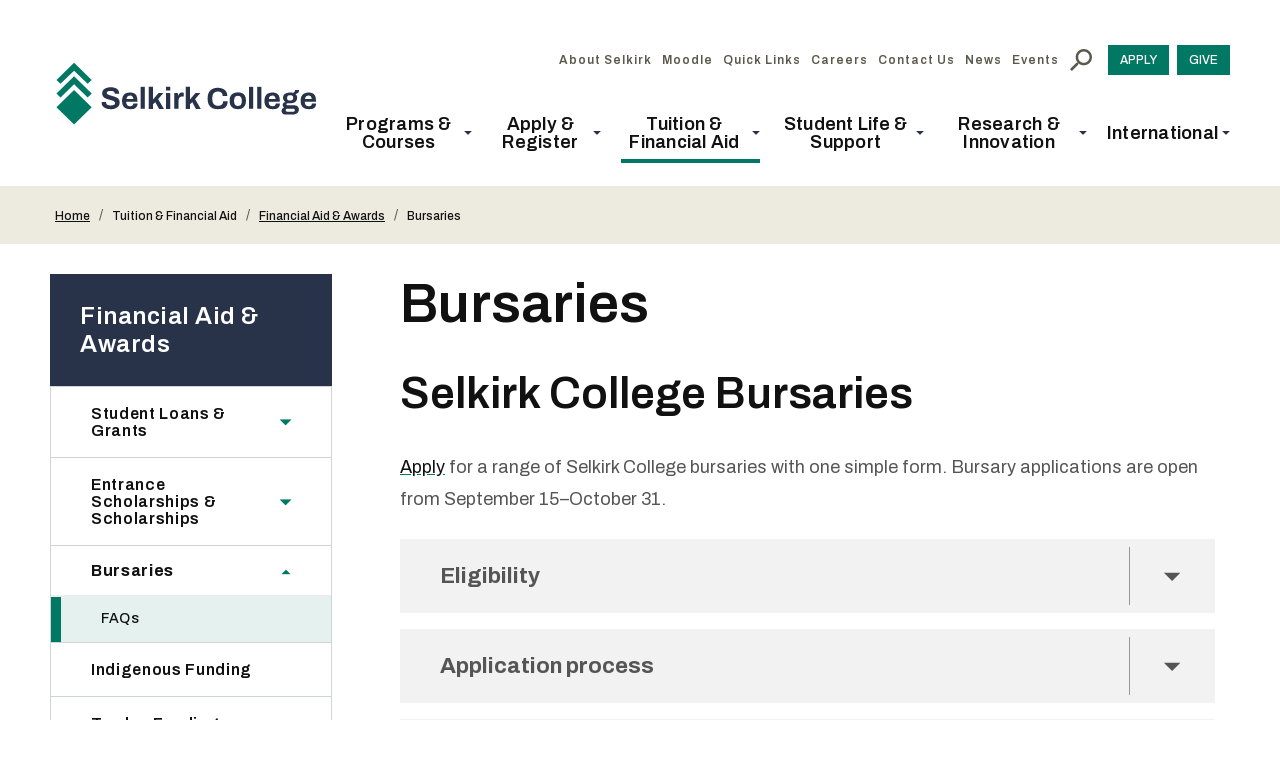

--- FILE ---
content_type: text/html; charset=UTF-8
request_url: https://www.selkirk.ca/tuition-financial-aid/financial-aid-awards/bursaries
body_size: 46925
content:
<!DOCTYPE html>
<html lang="en" dir="ltr" prefix="og: https://ogp.me/ns#">
  <head>
          <!-- Global site tag (gtag.js) - Google Analytics -->
      <script async src="https://www.googletagmanager.com/gtag/js?id=UA-283854-8"></script>
      <script>
      window.dataLayer = window.dataLayer || [];
      function gtag(){dataLayer.push(arguments);}
      gtag('js', new Date());
      gtag('config', 'UA-283854-8');
      </script>
      <!-- End Global site tag -->
      <!-- Google Tag Manager -->
      <script>(function(w,d,s,l,i){w[l]=w[l]||[];w[l].push({'gtm.start':
      new Date().getTime(),event:'gtm.js'});var f=d.getElementsByTagName(s)[0],
      j=d.createElement(s),dl=l!='dataLayer'?'&l='+l:'';j.async=true;j.src=
      'https://www.googletagmanager.com/gtm.js?id='+i+dl;f.parentNode.insertBefore(j,f);
      })(window,document,'script','dataLayer','GTM-WR3Q6RM');</script>
      <!-- End Google Tag Manager -->
        <meta charset="utf-8" />
<noscript><style>form.antibot * :not(.antibot-message) { display: none !important; }</style>
</noscript><meta name="description" content="Selkirk College BursariesApply for a range of Selkirk College bursaries with one simple form. Bursary applications are open from September 15–October 31.EligibilityTo qualify for a Selkirk College bursary, you must:" />
<link rel="shortlink" href="https://www.selkirk.ca/node/8746" />
<link rel="canonical" href="https://www.selkirk.ca/tuition-financial-aid/financial-aid-awards/bursaries" />
<meta name="rights" content="Copyright ©2026 Selkirk College. All rights reserved." />
<meta property="og:site_name" content="Selkirk College" />
<meta property="og:url" content="https://www.selkirk.ca/tuition-financial-aid/financial-aid-awards/bursaries" />
<meta property="og:title" content="Bursaries" />
<meta property="og:description" content="Selkirk College BursariesApply for a range of Selkirk College bursaries with one simple form. Bursary applications are open from September 15–October 31.EligibilityTo qualify for a Selkirk College bursary, you must:" />
<meta property="og:updated_time" content="2025-01-17T23:25:24+00:00" />
<meta property="article:published_time" content="2022-11-30T19:40:17+00:00" />
<meta property="article:modified_time" content="2025-01-17T23:25:24+00:00" />
<meta name="twitter:card" content="summary_large_image" />
<meta name="twitter:description" content="Selkirk College BursariesApply for a range of Selkirk College bursaries with one simple form. Bursary applications are open from September 15–October 31.EligibilityTo qualify for a Selkirk College bursary, you must:" />
<meta name="twitter:title" content="Bursaries" />
<meta name="Generator" content="Drupal 10 (https://www.drupal.org)" />
<meta name="MobileOptimized" content="width" />
<meta name="HandheldFriendly" content="true" />
<meta name="viewport" content="width=device-width, initial-scale=1.0" />
<script type="application/ld+json">{
    "@context": "https://schema.org",
    "@graph": [
        {
            "@type": "WebPage",
            "@id": "https://www.selkirk.ca/tuition-financial-aid/financial-aid-awards/bursaries",
            "description": "Selkirk College BursariesApply for a range of Selkirk College bursaries with one simple form. Bursary applications are open from September 15–October 31.EligibilityTo qualify for a Selkirk College bursary, you must: ",
            "author": {
                "@type": "Organization",
                "@id": "https://www.selkirk.ca/",
                "name": "Selkirk College",
                "url": "https://www.selkirk.ca/",
                "logo": {
                    "@type": "ImageObject",
                    "representativeOfPage": "False",
                    "url": "https://www.selkirk.ca/themes/custom/de_theme/logo.svg"
                }
            }
        }
    ]
}</script>
<link rel="icon" href="/core/misc/favicon.ico" type="image/vnd.microsoft.icon" />

    <title>Bursaries | Selkirk College</title>

    <link rel="stylesheet" media="all" href="/sites/default/files/css/css_Oerx_GQgVSdhOl1eRlc1KLNoeGi6jFbFCsJqAH-kBzk.css?delta=0&amp;language=en&amp;theme=de_theme&amp;include=[base64]" />
<link rel="stylesheet" media="all" href="https://cdnjs.cloudflare.com/ajax/libs/jqueryui/1.12.1/jquery-ui.min.css" />
<link rel="stylesheet" media="all" href="/sites/default/files/css/css_hQH9Kke5_1ZuZ4hSv2rXF6atMzgYIrpgDuyedOJEQnQ.css?delta=2&amp;language=en&amp;theme=de_theme&amp;include=[base64]" />
<link rel="stylesheet" media="all" href="https://fonts.googleapis.com/css?family=Nunito+Sans:400,400i,700,700i,900,900i&amp;display=swap" />
<link rel="stylesheet" media="all" href="/sites/default/files/css/css_vWcfzde9j15WS5UZTPKyej6Wl5igddiTHyaM1I5sDjg.css?delta=4&amp;language=en&amp;theme=de_theme&amp;include=[base64]" />

    <script type="application/json" data-drupal-selector="drupal-settings-json">{"path":{"baseUrl":"\/","pathPrefix":"","currentPath":"node\/8746","currentPathIsAdmin":false,"isFront":false,"currentLanguage":"en"},"pluralDelimiter":"\u0003","suppressDeprecationErrors":true,"responsive_menu":{"position":"right","theme":"theme-dark","pagedim":"pagedim","modifyViewport":true,"use_bootstrap":false,"breakpoint":"all","drag":false},"facebook_pixel":{"facebook_id":"247186944717944","events":[{"event":"ViewContent","data":"{\u0022content_name\u0022:\u0022Bursaries\u0022,\u0022content_type\u0022:\u0022page\u0022,\u0022content_ids\u0022:[\u00228746\u0022]}"}],"fb_disable_advanced":false,"eu_cookie_compliance":false,"donottrack":true},"data":{"extlink":{"extTarget":false,"extTargetAppendNewWindowDisplay":true,"extTargetAppendNewWindowLabel":"(opens in a new window)","extTargetNoOverride":true,"extNofollow":true,"extTitleNoOverride":false,"extNoreferrer":true,"extFollowNoOverride":true,"extClass":"0","extLabel":"(link is external)","extImgClass":false,"extSubdomains":true,"extExclude":"","extInclude":"","extCssExclude":"","extCssInclude":"","extCssExplicit":"","extAlert":false,"extAlertText":"This link will take you to an external web site. We are not responsible for their content.","extHideIcons":false,"mailtoClass":"0","telClass":"","mailtoLabel":"(link sends email)","telLabel":"(link is a phone number)","extUseFontAwesome":false,"extIconPlacement":"append","extPreventOrphan":false,"extFaLinkClasses":"fa fa-external-link","extFaMailtoClasses":"fa fa-envelope-o","extAdditionalLinkClasses":"","extAdditionalMailtoClasses":"","extAdditionalTelClasses":"","extFaTelClasses":"fa fa-phone","allowedDomains":[],"extExcludeNoreferrer":""}},"ajaxTrustedUrl":{"\/search":true},"chosen":{"selector":"select:not(#00N5w00000R2DG2)","minimum_single":20,"minimum_multiple":0,"minimum_width":0,"use_relative_width":false,"options":{"disable_search":false,"disable_search_threshold":0,"allow_single_deselect":false,"search_contains":false,"placeholder_text_multiple":"- Any -","placeholder_text_single":"- Any -","no_results_text":"No results match","max_shown_results":null,"inherit_select_classes":true}},"bundle":"page","user":{"uid":0,"permissionsHash":"3238c717800fdbce46ad82fe13b32497e05e8be8e11efe8d295b7a3be8a17d24"}}</script>
<script src="/themes/custom/de_theme/dist/scripts/js/vendor/modernizr.min.js?v=3.11.7"></script>
<script src="/sites/default/files/js/js_mQoryu3NxFl4gstaEjjV2bDGzqLCwA88NM4fnKZIRYI.js?scope=header&amp;delta=1&amp;language=en&amp;theme=de_theme&amp;include=[base64]"></script>


    <link rel="icon" type="image/png" href="/themes/custom/de_theme/src/img/favicons/favicon-96x96.png" sizes="96x96" />
    <link rel="icon" type="image/svg+xml" href="/themes/custom/de_theme/src/img/favicons/favicon.svg" />
    <link rel="shortcut icon" href="/themes/custom/de_theme/src/img/favicons/favicon.ico" />
    <link rel="apple-touch-icon" sizes="180x180" href="/themes/custom/de_theme/src/img/favicons/apple-touch-icon.png" />
    <meta name="apple-mobile-web-app-title" content="Selkirk College" />
    <link rel="manifest" href="/themes/custom/de_theme/src/img/favicons/site.webmanifest" />
    <meta name="theme-color" content="#ffffff">
    <script src="https://www.google.com/recaptcha/api.js"></script>
    <script>
      function timestamp() {
        var response = document.getElementById("g-recaptcha-response");
        if (response == null || response.value.trim() == "") {
          if (document.getElementsByName("captcha_settings").length > 0) {
            var elems = JSON.parse(document.getElementsByName("captcha_settings")[0].value);
            elems["ts"] = JSON.stringify(new Date().getTime());
            document.getElementsByName("captcha_settings")[0].value = JSON.stringify(elems);
          }
        }
      } setInterval(timestamp, 500);
    </script>

  </head>
  <body class="one_sidebar sidebar_first path-node node--type-page">
          <!-- Google Tag Manager (noscript) -->
      <noscript><iframe src="https://www.googletagmanager.com/ns.html?id=GTM-WR3Q6RM"
      height="0" width="0" style="display:none;visibility:hidden"></iframe></noscript>
      <!-- End Google Tag Manager (noscript) -->
        <a href="#main-content" class="visually-hidden focusable skip-link">
      Skip to main content
    </a>
    <noscript><img src="https://www.facebook.com/tr?id=247186944717944&amp;ev=PageView&amp;noscript=1" alt="" height="1" width="1" /></noscript>
      <div class="dialog-off-canvas-main-canvas" data-off-canvas-main-canvas>
    



<header id="header">
  <div id="masthead" class="masthead">
    
    <div class="masthead__primary">
      <div class="masthead__primary-left">
          <div class="region region--masthead-primary__left clearfix" id="masthead-primary__left">
    <div class="region__inner">
      <div id="block-responsivemenumobileicon-2" class="responsive-menu-toggle-wrapper responsive-menu-toggle block block-responsive-menu block-responsive-menu-toggle">
  
    
          <button id="toggle-icon2" class="toggle responsive-menu-toggle-icon hamburger hamburger--squeeze" title="Menu" href="#off-canvas" aria-controls="off-canvas" aria-expanded="false">
    <span class="hamburger-box">
      <span class="hamburger-inner"></span>
    </span>
      <span class="label">Menu</span>
    </button>
  </div>
<div id="block-de-theme-branding" class="block block-system block-system-branding-block">
  
    
        <a href="/" title="Home" rel="home" class="site-logo">
              <img src="/themes/custom/de_theme/logo.svg?v=2025" alt="Home" class="logo logo--default" width="284" height="56" >
            <img src="/themes/custom/de_theme/src/img/print/logo-print.svg?v=2025" alt="Print logo" class="logo logo--print" >
    </a>
        <div class="site-name">
      <a href="/" title="Home" rel="home">Selkirk College</a>
    </div>
    </div>

    </div>
  </div>

      </div>
      <div class="masthead__primary-right">
          <div class="region region--masthead-primary__right-top clearfix" id="masthead-primary__right-top">
    <div class="region__inner">
      <div class="corner-element"></div>
<nav role="navigation" aria-labelledby="block-utility-menu" id="block-utility" class="block block-menu navigation menu--utility">
            
  <h2 class="visually-hidden" id="block-utility-menu">Utility</h2>
  

        
              <ul region="masthead_primary__right_top" class="menu menu-level--1">
              
            <li class="menu-item menu-item--collapsed menu-item--level-1">

        
        <a href="/about-selkirk" data-drupal-link-system-path="node/3036">          <span class="link-inner">About Selkirk</span>

                  </a>
              </li>
          
            <li class="menu-item menu-item--level-1">

        
        <a href="https://learn.selkirk.ca/">          <span class="link-inner">Moodle</span>

                  </a>
              </li>
          
            <li class="menu-item menu-item--level-1">

        
        <a href="/quick-links" data-drupal-link-system-path="node/68296">          <span class="link-inner">Quick Links</span>

                  </a>
              </li>
          
            <li class="menu-item menu-item--collapsed menu-item--level-1">

        
        <a href="/about-selkirk/careers" data-drupal-link-system-path="node/8732">          <span class="link-inner">Careers</span>

                  </a>
              </li>
          
            <li class="menu-item menu-item--collapsed menu-item--level-1">

        
        <a href="/contact-us" title="Contact Selkirk College" data-drupal-link-system-path="node/39240">          <span class="link-inner">Contact Us</span>

                  </a>
              </li>
          
            <li class="menu-item menu-item--level-1">

        
        <a href="/news" data-drupal-link-system-path="news">          <span class="link-inner">News</span>

                  </a>
              </li>
          
            <li class="menu-item menu-item--level-1">

        
        <a href="/events" data-drupal-link-system-path="events">          <span class="link-inner">Events</span>

                  </a>
              </li>
        </ul>
  


  </nav>
<div id="block-searchtoggle" class="block block-de-search-toggle block-search-toggle-block">
  
    
      <button class="search-toggle" aria-pressed="false" aria-expanded="false">
  <svg class="icon--search" width="12px" height="12px" viewBox="0 0 12 12" version="1.1" xmlns="http://www.w3.org/2000/svg" xmlns:xlink="http://www.w3.org/1999/xlink">
    <!-- Generator: Sketch 53.2 (72643) - https://sketchapp.com -->
    <title>search-icon</title>
    <g class="symbols" stroke="none" stroke-width="1" fill="none" fill-rule="evenodd">
        <g class="search-icon-wrap" transform="translate(-1300.000000, -16.000000)" fill="#000000">
            <path class="icon" d="M1304.47737,23.5555556 C1305.03704,23.5555556 1305.55281,23.4156393 1306.02469,23.1358025 C1306.49657,22.8559657 1306.86968,22.4801121 1307.14403,22.0082305 C1307.41838,21.5363488 1307.55556,21.0205789 1307.55556,20.4609053 C1307.55556,19.9012318 1307.41838,19.3854619 1307.14403,18.9135802 C1306.86968,18.4416986 1306.49657,18.0685885 1306.02469,17.7942387 C1305.55281,17.5198889 1305.03704,17.382716 1304.47737,17.382716 C1303.91769,17.382716 1303.40192,17.5198889 1302.93004,17.7942387 C1302.45816,18.0685885 1302.08231,18.4416986 1301.80247,18.9135802 C1301.52263,19.3854619 1301.38272,19.9012318 1301.38272,20.4609053 C1301.38272,21.0205789 1301.52263,21.5363488 1301.80247,22.0082305 C1302.08231,22.4801121 1302.45816,22.8559657 1302.93004,23.1358025 C1303.40192,23.4156393 1303.91769,23.5555556 1304.47737,23.5555556 Z M1308.59259,23.5555556 L1312,26.962963 L1310.96296,28 L1307.55556,24.5761317 L1307.55556,24.0329218 L1307.35802,23.8518519 C1306.97393,24.1920456 1306.53224,24.452674 1306.03292,24.6337449 C1305.53361,24.8148157 1305.01509,24.9053498 1304.47737,24.9053498 C1303.66529,24.9053498 1302.91633,24.7078209 1302.23045,24.3127572 C1301.54458,23.9176935 1301.00412,23.3854629 1300.60905,22.7160494 C1300.20302,22.0246879 1300,21.2729807 1300,20.4609053 C1300,19.64883 1300.20027,18.8998663 1300.60082,18.2139918 C1301.00137,17.5281173 1301.54458,16.9876563 1302.23045,16.5925926 C1302.91633,16.1975289 1303.66529,16 1304.47737,16 C1305.28944,16 1306.04115,16.2030158 1306.73251,16.6090535 C1307.40192,17.0041172 1307.93141,17.5418347 1308.32099,18.2222222 C1308.71056,18.9026097 1308.90535,19.64883 1308.90535,20.4609053 C1308.90535,21.0096049 1308.81482,21.5336052 1308.63374,22.0329218 C1308.45267,22.5322384 1308.19205,22.973935 1307.85185,23.3580247 L1308.03292,23.5555556 L1308.59259,23.5555556 Z" transform="translate(1306.000000, 22.000000) scale(-1, 1) translate(-1306.000000, -22.000000) "></path>
        </g>
    </g>
</svg>  <svg class="icon--close" width="12px" height="12px" viewBox="0 0 12 12" version="1.1" xmlns="http://www.w3.org/2000/svg" xmlns:xlink="http://www.w3.org/1999/xlink">
    <!-- Generator: Sketch 53.2 (72643) - https://sketchapp.com -->
    <title>Close Icon</title>
    <desc>Created with Sketch.</desc>
    <g stroke="none" stroke-width="1" fill="none" fill-rule="evenodd">
        <polygon class="icon" fill="#000000" fill-rule="nonzero" points="11.82 1.36 7.18 6 11.82 10.64 10.64 11.82 6 7.18 1.36 11.82 0.18 10.64 4.82 6 0.18 1.36 1.36 0.18 6 4.82 10.64 0.18"></polygon>
    </g>
</svg>  <span class="sr-only">Toggle Search</span>
</button>

  </div>
<div id="block-responsivemenumobileicon" class="responsive-menu-toggle-wrapper responsive-menu-toggle block block-responsive-menu block-responsive-menu-toggle">
  
    
      <button id="toggle-icon" class="toggle responsive-menu-toggle-icon hamburger hamburger--squeeze" title="Menu" href="#off-canvas" aria-controls="off-canvas" aria-expanded="false">
    <span class="hamburger-box">
      <span class="hamburger-inner"></span>
    </span>
  <span class="label">Menu</span>
</button>

  </div>
<nav role="navigation" aria-labelledby="block-cta-menu" id="block-cta" class="block block-menu navigation menu--cta">
            
  <h2 class="visually-hidden" id="block-cta-menu">CTA</h2>
  

        
              <ul region="masthead_primary__right_top" class="menu menu-level--1">
              
            <li class="menu-item menu-item--level-1">

        
        <a href="/apply-register/apply" title="Apply to Selkirk College today" data-drupal-link-system-path="node/8635">          <span class="link-inner">Apply</span>
        </a>
              </li>
          
            <li class="menu-item menu-item--level-1">

        
        <a href="/about-selkirk/selkirk-college-foundation/give-today" data-drupal-link-system-path="node/5115">          <span class="link-inner">Give</span>
        </a>
              </li>
        </ul>
  


  </nav>

    </div>
  </div>

          <div class="region region--masthead-primary__right-bottom clearfix" id="masthead-primary__right-bottom">
    <div class="region__inner">
      
<nav role="navigation" aria-labelledby="block-de-theme-main-menu-menu" id="block-de-theme-main-menu" class="block block-menu navigation menu--main block--menu--main de-simple-menu">
            
  <h2 class="visually-hidden" id="block-de-theme-main-menu-menu">Main navigation</h2>
  

        
              <ul region="masthead_primary__right_bottom" class="menu menu-level--1">
              
            <li class="menu-item menu-item--expanded menu-item--level-1">

        
        <span>          <span class="link-inner">Programs &amp; Courses</span>

                      <svg class="icon--chevron-down" width="10px" height="7px" viewBox="0 0 10 7" version="1.1" xmlns="http://www.w3.org/2000/svg" xmlns:xlink="http://www.w3.org/1999/xlink">
    <!-- Generator: Sketch 53.2 (72643) - https://sketchapp.com -->
    <title>Chevron Down</title>
    <desc>Created with Sketch.</desc>
    <g stroke="none" stroke-width="1" fill="none" fill-rule="evenodd">
        <polygon class="icon" fill="#000000" fill-rule="nonzero" points="1.18 0.52 5 4.36 8.82 0.52 10 1.7 5 6.7 0 1.7"></polygon>
    </g>
</svg>                  </span>
                                <ul class="menu sub-nav menu-level--2" style="height: 436px">
              
            <li class="menu-item menu-item--level-2">

        
        <span>          <span class="link-inner">Program Areas</span>

                  </span>
              </li>
          
            <li class="menu-item menu-item--collapsed menu-item--level-2">

        
        <a href="/programs/academic-upgrading-development" class="sidebar-academic-upgrading-and-development" data-drupal-link-system-path="node/8758">          <span class="link-inner">Academic Upgrading &amp; Development</span>

                  </a>
              </li>
          
            <li class="menu-item menu-item--collapsed menu-item--level-2">

        
        <a href="/programs/arts-technology" class="sidebar-the-arts" data-drupal-link-system-path="node/8755">          <span class="link-inner">Arts &amp; Technology</span>

                  </a>
              </li>
          
            <li class="menu-item menu-item--collapsed menu-item--level-2">

        
        <a href="/programs/business" class="sidebar-business" data-drupal-link-system-path="node/8754">          <span class="link-inner">Business</span>

                  </a>
              </li>
          
            <li class="menu-item menu-item--collapsed menu-item--level-2">

        
        <a href="/programs/environment-geomatics" class="sidebar-environment-and-geomatics" data-drupal-link-system-path="node/8757">          <span class="link-inner">Environment &amp; Geomatics</span>

                  </a>
              </li>
          
            <li class="menu-item menu-item--collapsed menu-item--level-2">

        
        <a href="/programs/health-human-services" class="sidebar-health-and-human-services" data-drupal-link-system-path="node/8761">          <span class="link-inner">Health &amp; Human Services</span>

                  </a>
              </li>
          
            <li class="menu-item menu-item--collapsed menu-item--level-2">

        
        <a href="/programs/hospitality-tourism" class="sidebar-hospitality-tourism" title="sidebar-hospitality-tourism" data-drupal-link-system-path="node/8756">          <span class="link-inner">Hospitality &amp; Tourism</span>

                  </a>
              </li>
          
            <li class="menu-item menu-item--collapsed menu-item--level-2">

        
        <a href="/programs/industry-trades-training" class="sidebar-industry-and-trades" data-drupal-link-system-path="node/8762">          <span class="link-inner">Industry &amp; Trades Training</span>

                  </a>
              </li>
          
            <li class="menu-item menu-item--collapsed menu-item--level-2">

        
        <a href="/programs/university-arts-sciences" class="sidebar-university-arts-and-science" data-drupal-link-system-path="node/8760">          <span class="link-inner">University Arts &amp; Sciences</span>

                  </a>
              </li>
          
            <li class="menu-item menu-item--collapsed menu-item--level-2">

        
        <a href="/programs-courses/community-education-workplace-training" data-drupal-link-system-path="node/4531">          <span class="link-inner">Community Education &amp; Workplace Training</span>

                  </a>
              </li>
          
            <li class="menu-item menu-item--collapsed menu-item--level-2">

        
        <a href="/programs-courses/co-op-education" title="Explore co-op education opportunities" data-drupal-link-system-path="node/4532">          <span class="link-inner">Co-op Education</span>

                  </a>
              </li>
          
            <li class="menu-item menu-item--level-2">

        
        <a href="/programs-courses/dual-credit" title="Explore dual credit opportunities" data-drupal-link-system-path="node/70275">          <span class="link-inner">Dual Credit</span>

                  </a>
              </li>
          
            <li class="menu-item menu-item--collapsed menu-item--level-2">

        
        <a href="/programs/open-studies" title="Explore opportunities to learn through Open Studies" data-drupal-link-system-path="node/10074">          <span class="link-inner">Open Studies</span>

                  </a>
              </li>
          
            <li class="menu-item menu-item--level-2">

        
        <a href="/programs-courses/start-spring-summer" title="Explore opportunities to start college in spring or summer" data-drupal-link-system-path="node/4934">          <span class="link-inner">Start in Spring &amp; Summer</span>

                  </a>
              </li>
          
            <li class="menu-item menu-item--level-2">

        
        <a href="/programs-courses/future-programs" title="Find out about upcoming new programs at Selkirk College." data-drupal-link-system-path="node/73484">          <span class="link-inner">Future Programs</span>

                  </a>
              </li>
          
            <li class="menu-item menu-item--level-2">

        
        <a href="/programs" data-drupal-link-system-path="programs">          <span class="link-inner">Explore All Programs</span>

                  </a>
              </li>
        </ul>
  
              </li>
          
            <li class="menu-item menu-item--expanded menu-item--level-1">

        
        <span>          <span class="link-inner">Apply &amp; Register</span>

                      <svg class="icon--chevron-down" width="10px" height="7px" viewBox="0 0 10 7" version="1.1" xmlns="http://www.w3.org/2000/svg" xmlns:xlink="http://www.w3.org/1999/xlink">
    <!-- Generator: Sketch 53.2 (72643) - https://sketchapp.com -->
    <title>Chevron Down</title>
    <desc>Created with Sketch.</desc>
    <g stroke="none" stroke-width="1" fill="none" fill-rule="evenodd">
        <polygon class="icon" fill="#000000" fill-rule="nonzero" points="1.18 0.52 5 4.36 8.82 0.52 10 1.7 5 6.7 0 1.7"></polygon>
    </g>
</svg>                  </span>
                                <ul class="menu sub-nav menu-level--2" style="height: 250px">
              
            <li class="menu-item menu-item--collapsed menu-item--level-2">

        
        <a href="/apply-register/apply" title="Apply" data-drupal-link-system-path="node/8635">          <span class="link-inner">Apply</span>

                  </a>
              </li>
          
            <li class="menu-item menu-item--collapsed menu-item--level-2">

        
        <a href="/apply-register/register" data-drupal-link-system-path="node/8706">          <span class="link-inner">Register</span>

                  </a>
              </li>
          
            <li class="menu-item menu-item--level-2">

        
        <a href="/apply-register/important-dates" title="Important Dates" data-drupal-link-system-path="node/4421">          <span class="link-inner">Important Dates</span>

                  </a>
              </li>
          
            <li class="menu-item menu-item--collapsed menu-item--level-2">

        
        <a href="/apply-register/student-records" title="Student Records" data-drupal-link-system-path="node/8714">          <span class="link-inner">Student Records</span>

                  </a>
              </li>
          
            <li class="menu-item menu-item--level-2">

        
        <a href="/apply-register/academic-calendar" title="Read our academic calendar" data-drupal-link-system-path="node/4425">          <span class="link-inner">Academic Calendar</span>

                  </a>
              </li>
          
            <li class="menu-item menu-item--collapsed menu-item--level-2">

        
        <a href="/apply-register/academic-regulations" title="Read about academic regulations at Selkirk College" data-drupal-link-system-path="node/4423">          <span class="link-inner">Academic Regulations</span>

                  </a>
              </li>
          
            <li class="menu-item menu-item--level-2">

        
        <a href="/apply-register/viewbook" data-drupal-link-system-path="node/4605">          <span class="link-inner">Viewbook</span>

                  </a>
              </li>
          
            <li class="menu-item menu-item--level-2">

        
        <a href="/apply-register/contact-us" title="Contact Enrolment Services" data-drupal-link-system-path="node/4326">          <span class="link-inner">Contact Us</span>

                  </a>
              </li>
        </ul>
  
              </li>
          
            <li class="menu-item menu-item--expanded menu-item--active-trail menu-item--level-1">

        
        <span>          <span class="link-inner">Tuition &amp; Financial Aid</span>

                      <svg class="icon--chevron-down" width="10px" height="7px" viewBox="0 0 10 7" version="1.1" xmlns="http://www.w3.org/2000/svg" xmlns:xlink="http://www.w3.org/1999/xlink">
    <!-- Generator: Sketch 53.2 (72643) - https://sketchapp.com -->
    <title>Chevron Down</title>
    <desc>Created with Sketch.</desc>
    <g stroke="none" stroke-width="1" fill="none" fill-rule="evenodd">
        <polygon class="icon" fill="#000000" fill-rule="nonzero" points="1.18 0.52 5 4.36 8.82 0.52 10 1.7 5 6.7 0 1.7"></polygon>
    </g>
</svg>                  </span>
                                <ul class="menu sub-nav menu-level--2" style="height: 126px">
              
            <li class="menu-item menu-item--collapsed menu-item--level-2">

        
        <a href="/tuition-financial-aid/tuition-fees" title="Tuition &amp; Fees" data-drupal-link-system-path="node/8718">          <span class="link-inner">Tuition &amp; Fees</span>

                  </a>
              </li>
          
            <li class="menu-item menu-item--collapsed menu-item--level-2">

        
        <a href="/tuition-financial-aid/how-pay" title="How to Pay" data-drupal-link-system-path="node/8737">          <span class="link-inner">How to Pay</span>

                  </a>
              </li>
          
            <li class="menu-item menu-item--collapsed menu-item--active-trail menu-item--level-2">

        
        <a href="/tuition-financial-aid/financial-aid-awards" title="Financial Aid &amp; Awards" data-drupal-link-system-path="node/8721">          <span class="link-inner">Financial Aid &amp; Awards</span>

                  </a>
              </li>
        </ul>
  
              </li>
          
            <li class="menu-item menu-item--expanded menu-item--level-1">

        
        <span>          <span class="link-inner">Student Life &amp; Support</span>

                      <svg class="icon--chevron-down" width="10px" height="7px" viewBox="0 0 10 7" version="1.1" xmlns="http://www.w3.org/2000/svg" xmlns:xlink="http://www.w3.org/1999/xlink">
    <!-- Generator: Sketch 53.2 (72643) - https://sketchapp.com -->
    <title>Chevron Down</title>
    <desc>Created with Sketch.</desc>
    <g stroke="none" stroke-width="1" fill="none" fill-rule="evenodd">
        <polygon class="icon" fill="#000000" fill-rule="nonzero" points="1.18 0.52 5 4.36 8.82 0.52 10 1.7 5 6.7 0 1.7"></polygon>
    </g>
</svg>                  </span>
                                <ul class="menu sub-nav menu-level--2" style="height: 250px">
              
            <li class="menu-item menu-item--collapsed menu-item--level-2">

        
        <a href="/student-life-support/student-supports" title="Student Supports" data-drupal-link-system-path="node/8701">          <span class="link-inner">Student Supports</span>

                  </a>
              </li>
          
            <li class="menu-item menu-item--level-2">

        
        <a href="/events" data-drupal-link-system-path="events">          <span class="link-inner">Events Calendar</span>

                  </a>
              </li>
          
            <li class="menu-item menu-item--collapsed menu-item--level-2">

        
        <a href="/student-life-support/campus-services" data-drupal-link-system-path="node/8691">          <span class="link-inner">Campus Services</span>

                  </a>
              </li>
          
            <li class="menu-item menu-item--collapsed menu-item--level-2">

        
        <a href="/student-life-support/student-life" data-drupal-link-system-path="node/21350">          <span class="link-inner">Student Life</span>

                  </a>
              </li>
          
            <li class="menu-item menu-item--collapsed menu-item--level-2">

        
        <a href="/student-life-support/housing" title="Explore opportunities for on-campus and off-campus housing" data-drupal-link-system-path="node/4339">          <span class="link-inner">Housing</span>

                  </a>
              </li>
          
            <li class="menu-item menu-item--collapsed menu-item--level-2">

        
        <a href="/student-services/convocation/convocation" data-drupal-link-system-path="node/4430">          <span class="link-inner">Convocation</span>

                  </a>
              </li>
          
            <li class="menu-item menu-item--collapsed menu-item--level-2">

        
        <a href="/student-life-support/alumni" data-drupal-link-system-path="node/5182">          <span class="link-inner">Alumni</span>

                  </a>
              </li>
        </ul>
  
              </li>
          
            <li class="menu-item menu-item--expanded menu-item--level-1">

        
        <span>          <span class="link-inner">Research &amp; Innovation</span>

                      <svg class="icon--chevron-down" width="10px" height="7px" viewBox="0 0 10 7" version="1.1" xmlns="http://www.w3.org/2000/svg" xmlns:xlink="http://www.w3.org/1999/xlink">
    <!-- Generator: Sketch 53.2 (72643) - https://sketchapp.com -->
    <title>Chevron Down</title>
    <desc>Created with Sketch.</desc>
    <g stroke="none" stroke-width="1" fill="none" fill-rule="evenodd">
        <polygon class="icon" fill="#000000" fill-rule="nonzero" points="1.18 0.52 5 4.36 8.82 0.52 10 1.7 5 6.7 0 1.7"></polygon>
    </g>
</svg>                  </span>
                                <ul class="menu sub-nav menu-level--2" style="height: 188px">
              
            <li class="menu-item menu-item--collapsed menu-item--level-2">

        
        <a href="/research-innovation/selkirk-innovates" title="Selkirk Innovates" data-drupal-link-system-path="node/5240">          <span class="link-inner">Selkirk Innovates</span>

                  </a>
              </li>
          
            <li class="menu-item menu-item--collapsed menu-item--level-2">

        
        <a href="/research-innovation/skills-training-internships" title="Selkirk Innovates Real-World Learning" data-drupal-link-system-path="node/5284">          <span class="link-inner">Skills Training &amp; Internships</span>

                  </a>
              </li>
          
            <li class="menu-item menu-item--collapsed menu-item--level-2">

        
        <a href="/research-innovation/selkirk-technology-access-centre" data-drupal-link-system-path="node/5099">          <span class="link-inner">Selkirk Technology Access Centre</span>

                  </a>
              </li>
          
            <li class="menu-item menu-item--level-2">

        
        <a href="/research-innovation/selkirk-ion-source-research-centre" title="Selkirk Ion-source Research Centre" data-drupal-link-system-path="node/72769">          <span class="link-inner">Selkirk Ion-source Research Centre</span>

                  </a>
              </li>
          
            <li class="menu-item menu-item--collapsed menu-item--level-2">

        
        <a href="/research-innovation/regional-innovation-chair" title="Regional Innovation Chair" data-drupal-link-system-path="node/72770">          <span class="link-inner">Regional Innovation Chair</span>

                  </a>
              </li>
          
            <li class="menu-item menu-item--collapsed menu-item--level-2">

        
        <a href="/research-innovation/social-innovation-lab" title="Selkirk Innovates Rural Resilience" data-drupal-link-system-path="node/5246">          <span class="link-inner">Social Innovation Lab</span>

                  </a>
              </li>
        </ul>
  
              </li>
          
            <li class="menu-item menu-item--expanded menu-item--level-1">

        
        <span>          <span class="link-inner">International</span>

                      <svg class="icon--chevron-down" width="10px" height="7px" viewBox="0 0 10 7" version="1.1" xmlns="http://www.w3.org/2000/svg" xmlns:xlink="http://www.w3.org/1999/xlink">
    <!-- Generator: Sketch 53.2 (72643) - https://sketchapp.com -->
    <title>Chevron Down</title>
    <desc>Created with Sketch.</desc>
    <g stroke="none" stroke-width="1" fill="none" fill-rule="evenodd">
        <polygon class="icon" fill="#000000" fill-rule="nonzero" points="1.18 0.52 5 4.36 8.82 0.52 10 1.7 5 6.7 0 1.7"></polygon>
    </g>
</svg>                  </span>
                                <ul class="menu sub-nav menu-level--2" style="height: 126px">
              
            <li class="menu-item menu-item--collapsed menu-item--level-2">

        
        <a href="/international/international-students" title="International" data-drupal-link-system-path="node/8682">          <span class="link-inner">International Students</span>

                  </a>
              </li>
          
            <li class="menu-item menu-item--collapsed menu-item--level-2">

        
        <a href="/international/study-abroad" title="Selkirk International Study Abroad" data-drupal-link-system-path="node/4500">          <span class="link-inner">Study Abroad</span>

                  </a>
              </li>
          
            <li class="menu-item menu-item--level-2">

        
        <a href="/international/our-team" title="Meet the team at Selkirk International" data-drupal-link-system-path="node/4964">          <span class="link-inner">Our Team</span>

                  </a>
              </li>
        </ul>
  
              </li>
        </ul>
  


  </nav>
    </div>
  </div>

      </div>
    </div>
  </div>
  
</header>

  <div class="region region--search-modal clearfix" id="search-modal">
    <div class="region__inner">
      <div class="views-exposed-form bef-exposed-form block block-views block-views-exposed-filter-block--search-page-1" data-drupal-selector="views-exposed-form-search-page-1" id="block-search-header">
  
      <h2>Search</h2>
    
      <form region="search_modal" action="/search" method="get" id="views-exposed-form-search-page-1" accept-charset="UTF-8">
  <div class="form--inline clearfix">
  
  
  
  
  
  
  
  
  
  
  
  
  
  
  
  
  
  
  
  
  
  
  
  
  
  
  
  
  
  
  
  
  
  
  
  
  
  
  
  
  
  
  
  
  
  
  <div class="search-box-container">
    
<div class="views-exposed-form__item js-form-item form-item js-form-type-textfield form-type-textfield js-form-item-search-api-fulltext form-item-search-api-fulltext">
      <label for="edit-search-api-fulltext" class="form-item__label">Fulltext search</label>
            <input data-twig-suggestion="views-exposed-form-search-page-1" data-drupal-selector="edit-search-api-fulltext" type="text" id="edit-search-api-fulltext" name="search_api_fulltext" value="" size="30" maxlength="128" class="form-text form-element form-element--type-text form-element--api-textfield" />

          </div>

<div class="views-exposed-form__item views-exposed-form__item--preceding-actions js-form-item form-item js-form-type-select form-type-select js-form-item-sort-by form-item-sort-by">
      <label for="edit-sort-by" class="form-item__label">Sort by</label>
            <select data-twig-suggestion="views-exposed-form-search-page-1" data-drupal-selector="edit-sort-by" id="edit-sort-by" name="sort_by" class="form-select form-element form-element--type-select"><option value="search_api_relevance" selected="selected">Relevance</option><option value="changed">Date (Last updated)</option></select>
          </div>
<div data-twig-suggestion="views-exposed-form-search-page-1" data-drupal-selector="edit-actions" class="form-actions views-exposed-form__item views-exposed-form__item--actions js-form-wrapper form-wrapper" id="edit-actions"><button data-twig-suggestion="views-exposed-form-search-page-1" data-drupal-selector="edit-submit-search" type="submit" id="edit-submit-search" value="Search" class="button js-form-submit form-submit"><span>Search</span></button>
</div>

  </div>
</div>

</form>

    <div class="mobile-modal-controls">
    <button class="search-toggle">Close Search</button>
  </div>
</div>

    </div>
  </div>


<div class="section-content">
  
    <div class="region region--content-prefix clearfix" id="content-prefix">
    <div class="region__inner">
      <div id="block-de-theme-breadcrumbs" class="block block-system block-system-breadcrumb-block">
  
    
        <nav class="breadcrumb" aria-label="Breadcrumb">
    <ol>
          <li>
                  <a href="/">Home</a>
          <span class="breadcrumb-separator">/</span>
                        </li>
          <li>
                              <p>Tuition &amp; Financial Aid</p>
            <span class="breadcrumb-separator">/</span>
                        </li>
          <li>
                  <a href="/tuition-financial-aid/financial-aid-awards">Financial Aid &amp; Awards</a>
          <span class="breadcrumb-separator">/</span>
                        </li>
          <li>
                              <p>Bursaries</p>
                        </li>
        </ol>
  </nav>

  </div>



    </div>
  </div>


  <div class="container">
    <div class="row">

              <aside class="sidebar layout-sidebar-first col-12  col-lg-3" role="complementary">
            <div class="region region--sidebar-first clearfix" id="sidebar-first">
    <div class="region__inner">
              <div class="sidebar-parent-title"><a href="/tuition-financial-aid/financial-aid-awards">Financial Aid &amp; Awards</a></div>
            
<nav role="navigation" aria-labelledby="block-main-navigation-sidebar-menu" id="block-main-navigation-sidebar" class="block block-menu navigation menu--main menu--main--sidebar de-simple-sidebar-menu">
            
  <h2 class="visually-hidden" id="block-main-navigation-sidebar-menu">Main navigation</h2>
  

        
              <ul region="sidebar_first" class="menu menu-level--1">
              
            <li class="menu-item menu-item--collapsed menu-item--level-1">

        
        <a href="/tuition-financial-aid/financial-aid-awards/student-loans-grants" title="Student Loans &amp; Grants" data-drupal-link-system-path="node/8738">          <span class="link-inner">Student Loans &amp; Grants</span>

                  </a>
              </li>
          
            <li class="menu-item menu-item--collapsed menu-item--level-1">

        
        <a href="/tuition-financial-aid/financial-aid-awards/entrance-scholarships-scholarships" title="Explore entrance scholarships and scholarships available at Selkirk College" data-drupal-link-system-path="node/8743">          <span class="link-inner">Entrance Scholarships &amp; Scholarships</span>

                  </a>
              </li>
          
            <li class="menu-item menu-item--expanded menu-item--active-trail menu-item--level-1">

        
        <a href="/tuition-financial-aid/financial-aid-awards/bursaries" title="Explore Selkirk College Bursaries" data-drupal-link-system-path="node/8746" class="is-active" aria-current="page">          <span class="link-inner">Bursaries</span>

                      <svg class="icon--chevron-down" width="10px" height="7px" viewBox="0 0 10 7" version="1.1" xmlns="http://www.w3.org/2000/svg" xmlns:xlink="http://www.w3.org/1999/xlink">
    <!-- Generator: Sketch 53.2 (72643) - https://sketchapp.com -->
    <title>Chevron Down</title>
    <desc>Created with Sketch.</desc>
    <g stroke="none" stroke-width="1" fill="none" fill-rule="evenodd">
        <polygon class="icon" fill="#000000" fill-rule="nonzero" points="1.18 0.52 5 4.36 8.82 0.52 10 1.7 5 6.7 0 1.7"></polygon>
    </g>
</svg>                  </a>
                                <ul class="menu sub-nav menu-level--2" style="height: 126px">
              
            <li class="menu-item menu-item--level-2">

        
        <a href="/tuition-financial-aid/financial-aid-awards/bursaries/faqs" title="Frequently asked questions about bursaries." data-drupal-link-system-path="node/68887">          <span class="link-inner">FAQs</span>

                  </a>
              </li>
        </ul>
  
              </li>
          
            <li class="menu-item menu-item--level-1">

        
        <a href="/tuition-financial-aid/financial-aid-awards/indigenous-funding" title="Indigenous Funding" data-drupal-link-system-path="node/8802">          <span class="link-inner">Indigenous Funding</span>

                  </a>
              </li>
          
            <li class="menu-item menu-item--level-1">

        
        <a href="/tuition-financial-aid/financial-aid-awards/trades-funding" title="Trades Funding" data-drupal-link-system-path="node/8751">          <span class="link-inner">Trades Funding</span>

                  </a>
              </li>
          
            <li class="menu-item menu-item--level-1">

        
        <a href="/tuition-financial-aid/financial-aid-awards/accessibility-funding" title="Accessibility Funding" data-drupal-link-system-path="node/8803">          <span class="link-inner">Accessibility Funding</span>

                  </a>
              </li>
          
            <li class="menu-item menu-item--level-1">

        
        <a href="/tuition-financial-aid/financial-aid-awards/external-awards" title="External Awards" data-drupal-link-system-path="node/8752">          <span class="link-inner">External Awards</span>

                  </a>
              </li>
          
            <li class="menu-item menu-item--level-1">

        
        <a href="/tuition-financial-aid/financial-aid-awards/student-relief-funds" title="Find out about accessing emergency funding" data-drupal-link-system-path="node/5238">          <span class="link-inner">Student Relief Funds</span>

                  </a>
              </li>
          
            <li class="menu-item menu-item--level-1">

        
        <a href="/tuition-financial-aid/financial-aid-awards/budgeting-resources" title="Get helpful tips for budgeting" data-drupal-link-system-path="node/8804">          <span class="link-inner">Budgeting Resources</span>

                  </a>
              </li>
          
            <li class="menu-item menu-item--level-1">

        
        <a href="/tuition-financial-aid/financial-aid-awards/contact-us" title="Contact Financial Aid" data-drupal-link-system-path="node/62910">          <span class="link-inner">Contact Us</span>

                  </a>
              </li>
        </ul>
  


  </nav>
    </div>
  </div>

        </aside>
      
      <main id="main" class="main-content col-12  col-lg-9  ">
        <span id="main-content" tabindex="-1"></span>        <div class="layout-content">
              <div class="region region--content clearfix" id="content">
    <div class="region__inner">
      <div data-drupal-messages-fallback class="hidden"></div>
<div id="block-de-theme-page-title" class="block block-core block-page-title-block">
  
    
      
  <h1 class="page-title"><span class="field field--name-title field--type-string field--label-hidden">Bursaries</span>
</h1>


  </div>
<div id="block-de-theme-content" class="block block-system block-system-main-block">
  
    
      


<article class="node node--type-page node--view-mode-full">

  
    

  
  <div class="node__content">
    
            <div class="clearfix text-formatted field field--name-body field--type-text-with-summary field--label-hidden field__item"><h2>Selkirk College Bursaries</h2><p><a href="https://forms.selkirk.ca/view.php?id=49" title="Bursary Application Form">Apply</a> for a range of Selkirk College bursaries with one simple form. Bursary applications are open from September 15–October 31.</p><details><summary>Eligibility</summary><div class="details-wrapper"><p>To qualify for a Selkirk College bursary, you must:<br>&nbsp;</p><ul><li>Be a Canadian or international student.</li><li>Be enrolled in both fall and winter terms of a post-secondary semester program or a post-secondary trades foundation/apprenticeship program and maintain a minimum 60% course load. If you have a documented disability, you must maintain a minimum 40% course load and be registered with <a href="/student-life-support/student-supports/accessibility-services" title="Accessibility Services" data-entity-type="node" data-entity-uuid="8fc42773-de69-407a-adde-24315eec452c" data-entity-substitution="canonical">Accessibility Services</a>.</li><li>Have a minimum grade point average of 2.0.</li><li>Have entered a social insurance number (SIN) onto your Selkirk College student record. <em>The Canada Revenue Agency requires Selkirk College to collect SINs&nbsp;for all award recipients for the purpose of issuing T4As for income tax purposes. If you have not provided your SIN to the college, we will be unable to release your bursary</em>.</li></ul></div></details><details><summary>Application process</summary><div class="details-wrapper"><ol><li>Fill out an <a href="https://selkirk.academicworks.ca/users/sign_in" title="Bursary Application Form">application </a>between September 15 and October 31. &nbsp;</li><li>Award recipients will be notified by email in mid-December.&nbsp;</li><li>Students will have an opportunity to accept or decline a bursary. Students who accept will be asked to write a letter of thanks.&nbsp;</li><li>Select award winners will be invited to the Donor Tea in February to meet their donors.</li></ol></div></details><details><summary>Application form</summary><div class="details-wrapper"><p><a class="btn btn-tertiary" href="https://forms.selkirk.ca/view.php?id=49" title="Bursary Application Form">Application Form</a></p></div></details><h3>CICan Bursaries</h3><p>Bursaries are also available from other organizations. These awards will each have their own eligibility requirements and application process.&nbsp;</p><details><summary>CICan Paul and Gerri Charette Bursary Program &nbsp;</summary><div class="details-wrapper"><p>This program aims to provide financial support to students who demonstrate financial need and who often face greater challenges and barriers to participate in and complete post-secondary education with ten bursaries of up to $5,000 each. &nbsp;</p><p><a class="btn btn-tertiary" href="https://forms.selkirk.ca/view.php?id=128469" title="CICan Paul and Gerri Charette Bursary Application">Learn More and Apply</a></p></div></details></div>
      
  </div>

</article>

  </div>

    </div>
  </div>

        </div>
      </main>

      
    </div>
  </div>

  
</div>

  <footer id="footer" class="footer">
      <div class="region region--footer-first clearfix" id="footer-first" style="background-image: url('/sites/default/files/images/Footer%20Image_1.png')">
    <div class="footer-first-land-acknowledgement">
      <div id="block-land-acknowledgement" class="block block-config-pages block-config-pages-block">
  
    
      <div region="footer_first" class="config_pages config_pages--type--footer config_pages--view-mode--full config_pages--footer--full">
  
            <div class="field field--name-field-land-acknowledgement field--type-string field--label-hidden field__item">Selkirk College acknowledges the traditional territories of the Sinixt (Lakes), the Syilx (Okanagan), the Ktunaxa and the Secwépemc (Shuswap) Peoples.</div>
      
</div>

  </div>

    </div>
    <div class="region__inner">
      <div class="footer-logo">
        <a href="/">
          <img src="/themes/custom/de_theme/logo-white.svg?v=2025" alt="selkirk College">
        </a>
        <div class="footer-first-social-media-container">
          <nav role="navigation" aria-labelledby="block-social-media-menu" id="block-social-media" class="block block-menu navigation menu--social-media">
            
  <h2 class="visually-hidden" id="block-social-media-menu">Social Media</h2>
  

        
              <ul region="footer_first" class="menu menu-level--1">
              
            <li class="menu-item menu-item--level-1">

        
        <a href="https://facebook.com/selkirkcollege" target="_blank" class="facebook">          <span class="link-inner">Facebook</span>
        </a>
              </li>
          
            <li class="menu-item menu-item--level-1">

        
        <a href="https://www.youtube.com/channel/UCk_8JT0V-yMp-bD5h7PB4MQ" target="_blank" class="youtube">          <span class="link-inner">Youtube</span>
        </a>
              </li>
          
            <li class="menu-item menu-item--level-1">

        
        <a href="https://instagram.com/selkirkcollege/" target="_blank" class="instagram">          <span class="link-inner">Instagram</span>
        </a>
              </li>
        </ul>
  


  </nav>

        </div>
      </div>
      <div class="footer-first-details-container">
        <div class="inner-container">
          
<nav role="navigation" aria-labelledby="block-de-theme-footer-menu" id="block-de-theme-footer" class="block block-menu navigation menu--footer">
            
  <h2 class="visually-hidden" id="block-de-theme-footer-menu">Footer menu</h2>
  

        
              <ul region="footer_first" class="menu menu-level--1">
              
            <li class="menu-item menu-item--expanded menu-item--level-1">

        
        <span>          <span class="link-inner">Quick Links</span>
        </span>
                                <ul class="menu sub-nav menu-level--2">
              
            <li class="menu-item menu-item--level-2">

        
        <a href="/about-selkirk/careers" data-drupal-link-system-path="node/8732">          <span class="link-inner">Careers</span>
        </a>
              </li>
          
            <li class="menu-item menu-item--level-2">

        
        <a href="https://selkirkcollege.sharepoint.com/sites/SelkirkBrandHub/SitePages/Selkirk-College-Brand-Hub.aspx">          <span class="link-inner">Employee Brand Hub</span>
        </a>
              </li>
          
            <li class="menu-item menu-item--level-2">

        
        <a href="https://go.selkirk.ca/">          <span class="link-inner">IT Service Desk</span>
        </a>
              </li>
          
            <li class="menu-item menu-item--level-2">

        
        <a href="/programs" data-drupal-link-system-path="programs">          <span class="link-inner">Programs A-Z</span>
        </a>
              </li>
          
            <li class="menu-item menu-item--level-2">

        
        <a href="https://my.selkirk.ca/">          <span class="link-inner">MySelkirk for Employees</span>
        </a>
              </li>
          
            <li class="menu-item menu-item--level-2">

        
        <a href="/staff-directory" data-drupal-link-system-path="staff-directory">          <span class="link-inner">Staff Directory</span>
        </a>
              </li>
        </ul>
  
              </li>
          
            <li class="menu-item menu-item--expanded menu-item--level-1">

        
        <span>          <span class="link-inner">Student Links</span>
        </span>
                                <ul class="menu sub-nav menu-level--2">
              
            <li class="menu-item menu-item--level-2">

        
        <a href="/apply-register/academic-calendar" data-drupal-link-system-path="node/4425">          <span class="link-inner">Academic Calendar</span>
        </a>
              </li>
          
            <li class="menu-item menu-item--level-2">

        
        <a href="/student-life-support/campus-services/bookstore" data-drupal-link-system-path="node/4334">          <span class="link-inner">Bookstore</span>
        </a>
              </li>
          
            <li class="menu-item menu-item--level-2">

        
        <a href="/apply-register/important-dates" data-drupal-link-system-path="node/4421">          <span class="link-inner">Important Dates</span>
        </a>
              </li>
          
            <li class="menu-item menu-item--level-2">

        
        <a href="https://library.selkirk.ca/library_home">          <span class="link-inner">Learning Commons &amp; Library</span>
        </a>
              </li>
          
            <li class="menu-item menu-item--level-2">

        
        <a href="https://learn.selkirk.ca/">          <span class="link-inner">Moodle</span>
        </a>
              </li>
          
            <li class="menu-item menu-item--level-2">

        
        <a href="https://erp.selkirk.ca/srs/mystudentrecord.htm">          <span class="link-inner">My Student Record</span>
        </a>
              </li>
          
            <li class="menu-item menu-item--level-2">

        
        <a href="https://outlook.selkirk.ca/">          <span class="link-inner">Webmail</span>
        </a>
              </li>
        </ul>
  
              </li>
        </ul>
  


  </nav>
          <div id="block-config-pages-contact-information" class="block block-config-pages block-config-pages-block">
  
    
      <div region="footer_first" class="config_pages config_pages--type--contact-information config_pages--view-mode--footer-contact-information config_pages--contact-information--footer-contact-information">
  
            <div class="field field--name-field-address field--type-address field--label-hidden field__item"><p class="address" translate="no"><span class="address-line1">301 Frank Beinder Way</span><br>
<span class="locality">Castlegar</span> <span class="administrative-area">BC</span> <span class="postal-code">V1N 4L3</span><br>
<span class="country">Canada</span></p></div>
      
      <div class="field field--name-field-phone field--type-telephone field--label-hidden field__items">
              <div class="field__item"><a href="tel:%28250%29365-7292">(250) 365-7292</a></div>
              <div class="field__item"><a href="tel:1888953-1133">1 888 953-1133</a></div>
          </div>
  
      <div class="field field--name-field-fax field--type-telephone field--label-hidden field__items">
              <div class="field__item"><a href="tel:%28250%29365-6568">(250) 365-6568</a></div>
          </div>
  
<div class="field field--config-pages--field-email field--name-field-email field--type-email field--label-hidden">
        <div class="field__items">
  
        <div class="field__item">
                              <a href="#" data-mail-to="uryyb/ng/fryxvex/qbg/pn" target="_blank" data-replace-inner="@mail">
          Contact by email
        </a>
          </div>
  
      </div>
  </div>

</div>

  </div>

        </div>
      </div>
    </div>
    <div class="region__inner-bottom">
      <div id="block-copyright-text" class="block block-block-content block-block-content--73d1746f-bceb-4bf3-81a5-32df9f5f315e">
  
    
      
            <div class="clearfix text-formatted field field--name-body field--type-text-with-summary field--label-hidden field__item"><p>© 
  <script>document.write(new Date().getFullYear());</script> SELKIRK COLLEGE. ALL RIGHTS RESERVED.
</p>
</div>
      
  </div>

      <nav role="navigation" aria-labelledby="block-legal-menu" id="block-legal" class="block block-menu navigation menu--legal">
            
  <h2 class="visually-hidden" id="block-legal-menu">Legal</h2>
  

        
              <ul region="footer_first" class="menu menu-level--1">
              
            <li class="menu-item menu-item--level-1">

        
        <a href="/about-selkirk/leadership-governance/policies" data-drupal-link-system-path="node/68108">          <span class="link-inner">Policies</span>
        </a>
              </li>
          
            <li class="menu-item menu-item--level-1">

        
        <a href="/terms-use-0" data-drupal-link-system-path="node/5127">          <span class="link-inner">Terms of Use</span>
        </a>
              </li>
          
            <li class="menu-item menu-item--level-1">

        
        <a href="/about-selkirk/leadership-governance/policies/privacy" data-drupal-link-system-path="node/72570">          <span class="link-inner">Privacy</span>
        </a>
              </li>
        </ul>
  


  </nav>

    </div>
  </div>

    
  </footer>


  </div>

    <div class="off-canvas-wrapper"><div id="off-canvas">
              <ul>
                    <li class="menu-item--_15b64c4-d17d-4fa2-94e5-955e65674012 menu-name--main">
        <span>Programs &amp; Courses</span>
                                <ul>
                    <li class="menu-item--ba1714a9-3267-4178-aa7c-91fc5f26f2be menu-name--main">
        <span>Program Areas</span>
              </li>
                <li class="menu-item--_76fc306-f80c-4ecf-8b38-cead40348a7d menu-name--main">
        <a href="/programs/academic-upgrading-development" class="sidebar-academic-upgrading-and-development" data-drupal-link-system-path="node/8758">Academic Upgrading &amp; Development</a>
                                <ul>
                    <li class="menu-item--_3ddfe17-d97d-406a-8322-5e439862fcf3 menu-name--main">
        <a href="/programs/academic-upgrading-development/academic-upgrading" data-drupal-link-system-path="node/69336">Academic Upgrading</a>
                                <ul>
                    <li class="menu-item--_c4ed273-6328-4991-b213-9ef7d5290107 menu-name--main">
        <a href="/programs-courses/academic-upgrading-development/academic-upgrading/bc-adult-graduation-diploma" title="BC Adult Graduation Diploma" data-drupal-link-system-path="node/4290">BC Adult Graduation Diploma</a>
              </li>
                <li class="menu-item--_cc0e8e2-f439-4355-aec9-15dfb55cb5a8 menu-name--main">
        <a href="/programs-courses/academic-upgrading-development/academic-upgrading/pathways-high-demand-careers" title="Find out about opportunities to start on your path to a high-demand career" data-drupal-link-system-path="node/69251">Pathways to High-Demand Careers</a>
              </li>
                <li class="menu-item--d8d8da85-ab36-41d4-b2f5-ab631ae4f65c menu-name--main">
        <a href="/programs-courses/academic-upgrading-development/academic-upgrading/college-success" data-drupal-link-system-path="node/4429">College Success</a>
              </li>
                <li class="menu-item--d19dad2f-2f48-4a69-9e12-85eedea4a5d6 menu-name--main">
        <a href="/programs-courses/academic-upgrading-development/academic-upgrading/our-team" title="Academic Upgrading Faculty" data-drupal-link-system-path="node/68267">Our Team</a>
              </li>
        </ul>
  
              </li>
                <li class="menu-item--_4ad1275-cd91-48b9-8ca1-b478b9fa0c66 menu-name--main">
        <a href="/programs/academic-upgrading-development/commercial-kitchen-assistant-certificate-completion" data-drupal-link-system-path="node/4169">Commercial Kitchen Assistant</a>
              </li>
                <li class="menu-item--ac4e24e4-87fe-40c1-8f3f-73ca15c3727a menu-name--main">
        <a href="/programs/academic-upgrading-development/english-language-program" title="English Language Program" data-drupal-link-system-path="node/4225">English Language Program</a>
                                <ul>
                    <li class="menu-item--_034033e-dc66-4a30-8aac-33389e8822f1 menu-name--main">
        <a href="/international/international-students/international-programs/english-language-program/explore-program" title="Find out about the Explore Program." data-drupal-link-system-path="node/68880">Explore Program</a>
              </li>
                <li class="menu-item--_c9fb8c2-8dc6-436f-879d-ee49bfc5c51f menu-name--main">
        <a href="/international/international-students/international-programs/english-language-program/short-term" title="Explore short-term programs for international sutdents." data-drupal-link-system-path="node/4493">Short-Term Programs</a>
              </li>
        </ul>
  
              </li>
                <li class="menu-item--_a947631-00a7-4342-b900-35cce90728da menu-name--main">
        <a href="/programs/academic-upgrading-development/steps-opportunities-academics-and-readiness" title="Diverse programming to meet the needs of adult students" data-drupal-link-system-path="node/69337">Steps to Opportunities, Academics and Readiness (SOAR)</a>
                                <ul>
                    <li class="menu-item--_142b5b7-7c93-4032-ab46-bec830d7438d menu-name--main">
        <a href="/programs-courses/academic-upgrading-development/steps-opportunities-academics-and-readiness-soar/our-team" title="SOAR Faculty" data-drupal-link-system-path="node/68268">Our Team</a>
              </li>
        </ul>
  
              </li>
        </ul>
  
              </li>
                <li class="menu-item--ed50b013-1a0e-44e2-9b2c-386e89e83275 menu-name--main">
        <a href="/programs/arts-technology" class="sidebar-the-arts" data-drupal-link-system-path="node/8755">Arts &amp; Technology</a>
                                <ul>
                    <li class="menu-item--_781c314-2b99-49fb-9713-0ae0bb57da57 menu-name--main">
        <a href="/programs/arts-technology/blacksmithing-and-metal-art-certificate" data-drupal-link-system-path="node/9968">Blacksmithing &amp; Metal Art</a>
                                <ul>
                    <li class="menu-item--_916b81f-4426-4af4-a1b5-8af2a9cba390 menu-name--main">
        <a href="/programs-courses/arts/blacksmithing-metal-art/portfolio-guidelines" title="Portfolio requirements for the Blacksmithing &amp; Metal Art Program" data-drupal-link-system-path="node/69144">Portfolio Guidelines</a>
              </li>
                <li class="menu-item--_7202c1c-3529-4815-9731-5095926a14af menu-name--main">
        <a href="/programs-courses/arts-technology/blacksmithing-metal-art/faculty" title="Blacksmithing &amp; Metal Art Faculty" data-drupal-link-system-path="node/53807">Faculty</a>
              </li>
                <li class="menu-item--_cfea93c-b56d-43ce-9ff6-2dd05c0808f3 menu-name--main">
        <a href="/programs-courses/arts-technology/blacksmithing-metal-art/photo-gallery" data-drupal-link-system-path="node/39241">Photo Gallery</a>
              </li>
        </ul>
  
              </li>
                <li class="menu-item--e0a3299e-2ec6-45ca-89c6-1f55b4648348 menu-name--main">
        <a href="/programs/arts-technology/ceramics-certificate" title="Find out about the Ceramics Certificate Program" data-drupal-link-system-path="node/4143">Ceramics</a>
                                <ul>
                    <li class="menu-item--_fdabb5a-ac4e-4f2a-8837-430ff7dba6a9 menu-name--main">
        <a href="/programs-courses/arts/ceramics/portfolio-guidelines" title="Portfolio requirements for the Ceramics Program" data-drupal-link-system-path="node/4262">Portfolio Guidelines</a>
              </li>
                <li class="menu-item--e2d03413-80e1-43a4-b2ea-0f021595ed2b menu-name--main">
        <a href="/programs-courses/arts-technology/ceramics/photo-gallery" data-drupal-link-system-path="node/40023">Photo Gallery</a>
              </li>
                <li class="menu-item--c1b2cbaf-6e0a-4d21-9190-dab78c0261f2 menu-name--main">
        <a href="/programs-courses/arts-technology/ceramics/faculty" data-drupal-link-system-path="node/41314">Faculty</a>
              </li>
        </ul>
  
              </li>
                <li class="menu-item--fa694c08-c5b4-4d6c-ad66-8d4feadd6773 menu-name--main">
        <a href="/programs/arts-technology/ceramics-advanced-certificate" data-drupal-link-system-path="node/72700">Ceramics - Advanced Certificate</a>
              </li>
                <li class="menu-item--ec25e72b-75f1-4adc-b585-cc62292f5c78 menu-name--main">
        <a href="/programs/arts-technology/contemporary-music-and-technology" data-drupal-link-system-path="node/4149">Contemporary Music &amp; Technology</a>
                                <ul>
                    <li class="menu-item--_5cb4ae7-26cd-4ba7-9785-1bfd3908896e menu-name--main">
        <a href="/programs/music-and-technology-contemporary-performance-diploma" data-drupal-link-system-path="node/4151">Performance Major</a>
              </li>
                <li class="menu-item--ec1e3eca-34ef-4ae8-8841-2a4f37befe06 menu-name--main">
        <a href="/programs/music-and-technology-contemporary-production-diploma" data-drupal-link-system-path="node/4152">Production Major</a>
              </li>
                <li class="menu-item--dcd69721-e91a-43c8-850d-6a7e47686f29 menu-name--main">
        <a href="/programs/music-and-technology-contemporary-composition-diploma" data-drupal-link-system-path="node/4150">Composition Major</a>
              </li>
                <li class="menu-item--_84980e4-0ad9-4d27-955c-af3a1a7ce614 menu-name--main">
        <a href="/programs/music-and-technology-contemporary-songwriting-diploma" data-drupal-link-system-path="node/4153">Songwriting Major</a>
              </li>
                <li class="menu-item--_91a77b3-a7fd-46ac-8906-92a1324cdb91 menu-name--main">
        <a href="/programs/music-and-technology-contemporary-general-studies-diploma" data-drupal-link-system-path="node/4154">General Music Major</a>
              </li>
                <li class="menu-item--b75e99f2-6896-46d1-9d46-7c28520351f4 menu-name--main">
        <a href="/programs/arts-technology/music-and-technology-contemporary-advanced-diploma" data-drupal-link-system-path="node/4155">Advanced Diploma</a>
              </li>
                <li class="menu-item--_a431c4d-2be8-4805-944b-81284d8f249c menu-name--main">
        <a href="/programs-courses/arts-technology/contemporary-music-technology/auditions" data-drupal-link-system-path="node/66807">Auditions</a>
              </li>
                <li class="menu-item--cd1e833d-0a71-49f4-939a-778de1584e0a menu-name--main">
        <a href="/programs-courses/arts-technology/contemporary-music-technology/berklee-college-music-academic-partnership" data-drupal-link-system-path="node/68102">Berklee College of Music Academic Partnership</a>
              </li>
                <li class="menu-item--_94754ab-1897-4b99-b69d-4ef4c6058f30 menu-name--main">
        <a href="/programs-courses/arts-technology/contemporary-music-technology/faqs" title="Frequently Asked Questions: Music" data-drupal-link-system-path="node/67510">FAQs</a>
              </li>
                <li class="menu-item--da606be7-4a3f-4169-a538-3e6981ea9919 menu-name--main">
        <a href="/programs-courses/arts-technology/contemporary-music-technology/facilities" title="The Contemporary Music and Technology Program has state-of-the-art facilities" data-drupal-link-system-path="node/67509">Facilities</a>
              </li>
                <li class="menu-item--_55cf263-3a43-4062-981d-721ea2e4edc8 menu-name--main">
        <a href="/programs-courses/arts-technology/contemporary-music-technology/transfers-exchanges" title="Contemporary Music &amp; Technology Transfers &amp; Exchanges" data-drupal-link-system-path="node/5128">Transfers &amp; Exchanges</a>
              </li>
                <li class="menu-item--_973a57b-aedb-4d4d-a54b-8ce6857852f6 menu-name--main">
        <a href="/programs-courses/arts-technology/contemporary-music-technology/faculty" title="Music &amp; Technology Faculty" data-drupal-link-system-path="node/53811">Faculty</a>
              </li>
                <li class="menu-item--d232f370-4e70-4096-8795-b78cc0f54152 menu-name--main">
        <a href="/programs-courses/arts/contemporary-music-technology-year-1/photo-gallery" data-drupal-link-system-path="node/40024">Photo Gallery</a>
              </li>
        </ul>
  
              </li>
                <li class="menu-item--_213c506-505d-4c73-b522-6618060a1949 menu-name--main">
        <a href="/programs/arts-technology/digital-arts-diploma" data-drupal-link-system-path="node/4147">Digital Arts</a>
                                <ul>
                    <li class="menu-item--c20f5728-fbde-427d-b5a2-3a1ec8ec116d menu-name--main">
        <a href="/programs-courses/arts-technology/digital-arts/portfolio-guidelines" title="Portfolio requirements for the Digital Arts Program" data-drupal-link-system-path="node/4258">Portfolio Guidelines</a>
              </li>
                <li class="menu-item--ad55317f-f83e-42ff-a199-8c8fe0c584ce menu-name--main">
        <a href="/programs-courses/arts-technology/digital-arts/transfers-exchanges" title="Explore transfer opportunities from the Digital Arts Program" data-drupal-link-system-path="node/72599">Transfers &amp; Exchanges</a>
              </li>
                <li class="menu-item--c25a196a-90ad-436a-900b-1f2a8aededbb menu-name--main">
        <a href="/programs-courses/arts-technology/digital-arts/faculty" title="Digital Arts Faculty" data-drupal-link-system-path="node/53809">Faculty</a>
              </li>
                <li class="menu-item--_80fddf4-3111-4ebf-aa59-5578b50cf48b menu-name--main">
        <a href="/programs-courses/arts-technology/digital-arts/photo-gallery" data-drupal-link-system-path="node/40548">Photo Gallery</a>
              </li>
        </ul>
  
              </li>
                <li class="menu-item--fab792fd-e798-4755-a216-1fc93475e6c3 menu-name--main">
        <a href="/programs/arts-technology/digital-fabrication-and-design-diploma" data-drupal-link-system-path="node/4148">Digital Fabrication &amp; Design</a>
                                <ul>
                    <li class="menu-item--_efe5bfb-5d78-47fa-a554-e91ade242839 menu-name--main">
        <a href="/programs-courses/arts-technology/digital-fabrication-design/student-expectations" data-drupal-link-system-path="node/5102">Student Expectations</a>
              </li>
                <li class="menu-item--b161c39f-c59a-470f-a74c-21112cf5f39f menu-name--main">
        <a href="/programs-courses/arts-technology/digital-fabrication-design/transfers-exchanges" title="Explore transfer opportunities from the Digital Fabrication and DesignProgram" data-drupal-link-system-path="node/72600">Transfers &amp; Exchanges</a>
              </li>
                <li class="menu-item--_9f69077-a630-444b-9fa2-e4f526692abe menu-name--main">
        <a href="/programs-courses/arts-technology/digital-fabrication-design/faculty" title="Digital Fabrication Faculty" data-drupal-link-system-path="node/53810">Faculty</a>
              </li>
                <li class="menu-item--eeacb291-65ca-4b0e-a1f9-2c21f7fb7337 menu-name--main">
        <a href="/programs-courses/arts-technology/digital-fabrication-design/photo-gallery" data-drupal-link-system-path="node/40547">Photo Gallery</a>
              </li>
        </ul>
  
              </li>
                <li class="menu-item--_d38ed52-95d4-4fca-a898-73d2bf26a0a2 menu-name--main">
        <a href="/programs/arts-technology/full-stack-web-development-postgraduate-diploma" title="Full-Stack Web Development Postgraduate Diploma" data-drupal-link-system-path="node/71230">Full-Stack Web Development</a>
              </li>
                <li class="menu-item--_fb08013-bb99-463d-9bba-2f8be33fba1a menu-name--main">
        <a href="/programs/arts-technology/textile-arts-certificate" title="Find out about the Textile Arts Certificate Program" data-drupal-link-system-path="node/4145">Textile Arts</a>
                                <ul>
                    <li class="menu-item--_0c998e3-1259-45d1-9097-ae0cb81827aa menu-name--main">
        <a href="/programs-courses/arts/textile-arts/portfolio-guidelines" title="Portfolio requirements for the Textiles Program" data-drupal-link-system-path="node/4266">Portfolio Guidelines</a>
              </li>
                <li class="menu-item--_989e2ba-cc3a-4f46-9fb9-4a9a6ffb26e4 menu-name--main">
        <a href="/programs-courses/arts/textiles-studio/photo-gallery" data-drupal-link-system-path="node/39242">Photo Gallery</a>
              </li>
        </ul>
  
              </li>
                <li class="menu-item--_d4abae4-b208-41b3-8b69-b5ed7a8c592e menu-name--main">
        <a href="/programs/arts-technology/web-development-programming-certificate" data-drupal-link-system-path="node/4146">Web Development</a>
              </li>
        </ul>
  
              </li>
                <li class="menu-item--_dee52e8-b067-4b88-b598-e69e1ed7c54e menu-name--main">
        <a href="/programs/business" class="sidebar-business" data-drupal-link-system-path="node/8754">Business</a>
                                <ul>
                    <li class="menu-item--_568d9e7-ffb5-4c57-8d55-c1bd5bf99d4f menu-name--main">
        <a href="/programs/business/business-administration" data-drupal-link-system-path="node/4174">Business Administration</a>
                                <ul>
                    <li class="menu-item--_dd9f25a-65f1-4b3c-a3e6-30162fcef07d menu-name--main">
        <a href="/programs/business-administration-advanced-diploma" data-drupal-link-system-path="node/69625">Business Administration - Advanced Diploma</a>
              </li>
                <li class="menu-item--_e9672d6-d13d-4013-9ab2-82ebf4f39cb5 menu-name--main">
        <a href="/programs/business-administration-accounting-finance-diploma" data-drupal-link-system-path="node/69339">Business Administration Accounting Finance - Diploma</a>
              </li>
                <li class="menu-item--f01784de-eeb0-4d4f-a3fa-ff5f9a578e6f menu-name--main">
        <a href="/programs/business-administration-professional-management-diploma" data-drupal-link-system-path="node/69338">Business Administration Professional Management - Diploma</a>
              </li>
                <li class="menu-item--f825d34d-b168-46be-95f9-0255c3d032ac menu-name--main">
        <a href="/programs-courses/business/business-administration/dual-credit-course-intro-business" data-drupal-link-system-path="node/68103">Dual Credit Course - Intro to Business</a>
              </li>
                <li class="menu-item--c5849eec-670f-461d-9cc2-dd9916978a83 menu-name--main">
        <a href="/programs-courses/business/business-administration/transfers-exchanges" title="Business Administration Transfers &amp; Exchanges" data-drupal-link-system-path="node/68867">Transfers &amp; Exchanges</a>
              </li>
                <li class="menu-item--_e58f857-4ee2-433d-983a-d2d13d6d326e menu-name--main">
        <a href="/programs-courses/business/business-administration/faculty" title="Business Administration Faculty" data-drupal-link-system-path="node/61305">Faculty</a>
              </li>
        </ul>
  
              </li>
                <li class="menu-item--_62d3c99-90ea-4f6d-b2e0-4300c2cd3816 menu-name--main">
        <a href="/programs/business/entrepreneurship-associate-certificate" data-drupal-link-system-path="node/72702">Entrepreneurship - Associate Certificate</a>
              </li>
                <li class="menu-item--_39b74b9-2f47-4f2a-93ff-215845236e1f menu-name--main">
        <a href="/programs/business/office-administration-technology" data-drupal-link-system-path="node/56825">Office Administration &amp; Technology</a>
                                <ul>
                    <li class="menu-item--_8123f58-a3a0-4634-98cb-7ba6b91ab67f menu-name--main">
        <a href="/programs/bookkeeping-advanced-certificate" data-drupal-link-system-path="node/4172">Bookkeeping Advanced Certificate</a>
              </li>
                <li class="menu-item--_6a3ba1a-9b6c-4cd6-a8bc-f05b61c74259 menu-name--main">
        <a href="/programs/office-administration-and-technology-bookkeeping-certificate" data-drupal-link-system-path="node/4171">Bookkeeping Certificate</a>
              </li>
                <li class="menu-item--_df584c9-bffa-486a-845a-d045238a5180 menu-name--main">
        <a href="/programs/bookkeeping-skills-associate-certificate" data-drupal-link-system-path="node/71231">Bookkeeping Skills Associate Certificate</a>
              </li>
                <li class="menu-item--_583c3eb-246e-47c5-a6be-c8a3daa523da menu-name--main">
        <a href="/programs/office-administration-and-technology-office-assistant-certificate" data-drupal-link-system-path="node/4170">Office Assistant Certificate</a>
              </li>
                <li class="menu-item--dda8858f-ae63-44dc-afa8-ff0e314ea4d8 menu-name--main">
        <a href="/programs/word-processing-skills-associate-certificate" data-drupal-link-system-path="node/71232">Word Processing Skills Associate Certificate</a>
              </li>
                <li class="menu-item--_b3ff0cc-ad47-4a54-99fe-bc6b311865fb menu-name--main">
        <a href="/programs-courses/business/office-administration-technology/faqs" data-drupal-link-system-path="node/5171">FAQs</a>
              </li>
                <li class="menu-item--a9e4651b-139a-4cd0-9d58-e8d09ca7eb32 menu-name--main">
        <a href="/programs-courses/business/office-administration-technology/important-dates" data-drupal-link-system-path="node/56823">Important Dates</a>
              </li>
                <li class="menu-item--bdbdb21d-2982-4746-93a6-860cf6a7aabb menu-name--main">
        <a href="/programs-courses/business/office-administration-technology/faculty" title="Office Administration &amp; Technology Faculty" data-drupal-link-system-path="node/61308">Faculty</a>
              </li>
        </ul>
  
              </li>
                <li class="menu-item--_7155af8-2cc7-455b-af7e-cb3dbd79de00 menu-name--main">
        <a href="/programs/business/accounting-postgraduate-diploma" data-drupal-link-system-path="node/4177">Accounting – Postgraduate Diploma</a>
                                <ul>
                    <li class="menu-item--e8d78bad-bb02-4f15-a88a-2c1e17691718 menu-name--main">
        <a href="/programs-courses/business/accounting-post-graduate-diploma/faqs" title="FAQ - Post Grad Accounting" data-drupal-link-system-path="node/68961">FAQs</a>
              </li>
                <li class="menu-item--_11fca68-86c3-43b7-90df-2f7669e6b242 menu-name--main">
        <a href="/programs-courses/business/accounting-postgraduate-diploma/faculty" title="Accounting Postgraduate Faculty" data-drupal-link-system-path="node/61306">Faculty</a>
              </li>
        </ul>
  
              </li>
                <li class="menu-item--_aa30ab2-653c-4fa8-8eea-f9abe40c7c9f menu-name--main">
        <a href="/programs/business/business-management-postgraduate-diploma" data-drupal-link-system-path="node/4178">Business Management – Postgraduate Diploma</a>
                                <ul>
                    <li class="menu-item--_09bfe47-4a56-447a-a833-32b2bb5363b1 menu-name--main">
        <a href="/programs-courses/business/business-management-post-graduate-diploma/faqs" data-drupal-link-system-path="node/4751">FAQs</a>
              </li>
                <li class="menu-item--_00c8492-cb89-4b5c-b07d-12f7debfd95f menu-name--main">
        <a href="/programs-courses/business/business-management-postgraduate-diploma/faculty" title="Business Management Postgraduate Faculty" data-drupal-link-system-path="node/61307">Faculty</a>
              </li>
        </ul>
  
              </li>
                <li class="menu-item--_85dd73a-0788-4f0b-95ca-bd3d52a41814 menu-name--main">
        <a href="/programs-courses/business/career-launch" title="Career Launch" data-drupal-link-system-path="node/68888">Career Launch</a>
              </li>
                <li class="menu-item--bd4dfdba-2846-4c85-b45f-693eeae5b3da menu-name--main">
        <a href="/programs-courses/business/hire-student" title="Hire a Student" data-drupal-link-system-path="node/68889">Hire a Student</a>
              </li>
                <li class="menu-item--_0200cd0-e560-4153-9eac-24c91c98138b menu-name--main">
        <a href="/programs-courses/business/deans-honour-roll-deans-list" data-drupal-link-system-path="node/5177">Dean&#039;s Honour Roll &amp; Dean&#039;s List</a>
              </li>
        </ul>
  
              </li>
                <li class="menu-item--_35e32e5-9776-4b86-bce2-d030487b15d9 menu-name--main">
        <a href="/programs/environment-geomatics" class="sidebar-environment-and-geomatics" data-drupal-link-system-path="node/8757">Environment &amp; Geomatics</a>
                                <ul>
                    <li class="menu-item--_6053f70-0afd-4475-b9c7-baf884e2b361 menu-name--main">
        <a href="/programs/environment-geomatics/applied-environmental-science-and-planning-technology-diploma" data-drupal-link-system-path="node/4181">Applied Environmental Science and Planning Technology</a>
                                <ul>
                    <li class="menu-item--f8a9484b-c937-44cf-b5f8-b4d3d29bc92b menu-name--main">
        <a href="/programs-courses/environment-geomatics/applied-environmental-science-and-planning-technology" data-drupal-link-system-path="node/68277">Important Dates</a>
              </li>
                <li class="menu-item--_89d32d9-da51-4e82-8137-1a48aa8ecfb1 menu-name--main">
        <a href="/programs-courses/environment-geomatics/applied-environmental-science-and-planning-technology-0" title="Careers - Integrated Environmental Planning" data-drupal-link-system-path="node/68955">Careers</a>
              </li>
                <li class="menu-item--de180a8a-fc2e-457d-ac50-c12deaca03cd menu-name--main">
        <a href="/programs-courses/environment-geomatics/applied-environmental-science-and-planning-technology/faculty" title="Applied Environmental Science and Planning Technology Faculty" data-drupal-link-system-path="node/61311">Faculty</a>
              </li>
        </ul>
  
              </li>
                <li class="menu-item--c51a5527-5cb6-4d9c-a94f-d0a8b4c0552e menu-name--main">
        <a href="/programs/environment-geomatics/forest-technology-diploma" title="Forest Technology - Diploma" data-drupal-link-system-path="node/4180">Forest Technology</a>
                                <ul>
                    <li class="menu-item--ce1b5959-d6cb-4f95-afb2-3de26bbcdf0b menu-name--main">
        <a href="/programs-courses/environment-geomatics/forest-technology/important-dates" data-drupal-link-system-path="node/68276">Important Dates</a>
              </li>
                <li class="menu-item--bba20a44-b235-4864-a0b1-6a360c4c1bc5 menu-name--main">
        <a href="/programs-courses/environment-geomatics/forest-technology/careers" title="Careers - Forest Technology" data-drupal-link-system-path="node/68918">Careers</a>
              </li>
                <li class="menu-item--a2a93c47-7fee-475e-8294-97919ebc5c57 menu-name--main">
        <a href="/programs-courses/environment-geomatics/forest-technology/faculty" title="Forestry Technology Faculty" data-drupal-link-system-path="node/61309">Faculty</a>
              </li>
        </ul>
  
              </li>
                <li class="menu-item--_8868e14-0d51-4d52-bbc1-58e0ad19c252 menu-name--main">
        <a href="/programs/environment-geomatics/geographic-information-systems" data-drupal-link-system-path="node/68882">Geographic Information Systems</a>
                                <ul>
                    <li class="menu-item--_074a227-d0cf-4335-8881-ebe1c7ae1445 menu-name--main">
        <a href="/programs/geographic-information-systems-advanced-diploma" data-drupal-link-system-path="node/4184">Geographic Information Systems – Advanced Diploma</a>
              </li>
                <li class="menu-item--_8d4f9b6-b12d-488c-a60f-fc5a3a5769da menu-name--main">
        <a href="/programs/geographic-information-systems-bachelors-degree" data-drupal-link-system-path="node/4185">Geographic Information Systems - Bachelor&#039;s Degree</a>
              </li>
                <li class="menu-item--bd4da706-fecf-4ad0-9ef5-dcde40c81eb1 menu-name--main">
        <a href="/programs/geomatics-workplace-advanced-certificate" data-drupal-link-system-path="node/4183">Geomatics in the Workplace - Advanced Certificate</a>
              </li>
                <li class="menu-item--bfa3ea99-f2e6-4f35-a335-1f6652ca9917 menu-name--main">
        <a href="/programs-courses/environment-geomatics/geographic-information-systems/faculty" title="Geographic Information Systems Faculty" data-drupal-link-system-path="node/61310">Faculty</a>
              </li>
        </ul>
  
              </li>
                <li class="menu-item--b83aa7b3-d56e-4e19-aba7-cbeb0448068d menu-name--main">
        <a href="/programs/environment-geomatics/recreation-fish-and-wildlife-technology-diploma" data-drupal-link-system-path="node/10011">Recreation, Fish &amp; Wildlife</a>
                                <ul>
                    <li class="menu-item--_232c871-5675-4509-bd49-e6d8dbd289b5 menu-name--main">
        <a href="/programs-courses/environment-geomatics/recreation-fish-wildlife/important-dates" data-drupal-link-system-path="node/68278">Important Dates</a>
              </li>
                <li class="menu-item--bee75a3b-53e2-4e98-807e-fcdbb575ed01 menu-name--main">
        <a href="/programs-courses/environment-geomatics/recreation-fish-wildlife/careers" title="Careers - Recreation, Fish &amp; Wildlife" data-drupal-link-system-path="node/68956">Careers</a>
              </li>
                <li class="menu-item--_5d15358-05ed-4114-becc-ded43679385c menu-name--main">
        <a href="/programs-courses/environment-geomatics/recreation-fish-wildlife/faculty" title="Recreation, Fish and Wildlife Faculty" data-drupal-link-system-path="node/61312">Faculty</a>
              </li>
        </ul>
  
              </li>
                <li class="menu-item--_48ea44c-896c-484d-8951-344f8a506b1e menu-name--main">
        <a href="/programs-courses/environment-geomatics/faqs" data-drupal-link-system-path="node/4495">FAQs</a>
              </li>
        </ul>
  
              </li>
                <li class="menu-item--_d3b624b-eb28-44dd-abfb-603bdefc4969 menu-name--main">
        <a href="/programs/health-human-services" class="sidebar-health-and-human-services" data-drupal-link-system-path="node/8761">Health &amp; Human Services</a>
                                <ul>
                    <li class="menu-item--_a3f18ef-13ab-44c6-9073-4252ca7ce7f4 menu-name--main">
        <a href="/programs/health-human-services/nursing-bachelor-science" data-drupal-link-system-path="node/4202">Bachelor of Science in Nursing</a>
                                <ul>
                    <li class="menu-item--_8cbf347-36aa-4317-b109-55aacc946942 menu-name--main">
        <a href="/programs-courses/health-human-services/bachelor-science-nursing/application-information" data-drupal-link-system-path="node/68940">Application Information</a>
              </li>
                <li class="menu-item--_5698c90-5fe5-4775-be95-0d4cc06dfc6f menu-name--main">
        <a href="/programs-courses/health-human-services/bachelor-science-nursing/additional-information" data-drupal-link-system-path="node/4436">Additional Information</a>
              </li>
                <li class="menu-item--_7ed3bcc-b919-46e7-ba32-0ff638625c14 menu-name--main">
        <a href="/programs-courses/health-human-services/bachelor-science-nursing/nursing-student-life" data-drupal-link-system-path="node/5208">Nursing Student Life</a>
              </li>
                <li class="menu-item--eb469c4c-906c-411f-816b-400f6e10b9c4 menu-name--main">
        <a href="/programs-courses/health-human-services/bachelor-science-nursing/important-dates" data-drupal-link-system-path="node/68280">Important Dates</a>
              </li>
                <li class="menu-item--_3bdf0de-c8db-4bd3-8d68-a5a7f4cc731b menu-name--main">
        <a href="/programs-courses/health-human-services/bachelor-science-nursing/faqs" data-drupal-link-system-path="node/68109">FAQs</a>
              </li>
                <li class="menu-item--d8cddf6d-9f7e-411f-8082-2d2a3c1d3277 menu-name--main">
        <a href="/programs-courses/health-human-services/bachelor-science-nursing/faculty" title="Bachelor of Nursing Faculty" data-drupal-link-system-path="node/61313">Faculty</a>
              </li>
        </ul>
  
              </li>
                <li class="menu-item--_aed25fe-534b-4c3b-843c-804ed43c5653 menu-name--main">
        <a href="/programs/health-human-services/community-support-worker-associate-certificate" data-drupal-link-system-path="node/4187">Community Support Worker Associate Certificate</a>
                                <ul>
                    <li class="menu-item--d81a6d68-46db-46df-ac51-0aa6f7dd714d menu-name--main">
        <a href="/programs-courses/health-human-services/community-support-worker-associate-certificate/faculty" title="Community Support Worker Faculty" data-drupal-link-system-path="node/61315">Faculty</a>
              </li>
        </ul>
  
              </li>
                <li class="menu-item--e0b9da1a-5582-45a7-aa2d-c30586806a3b menu-name--main">
        <a href="/programs/health-human-services/early-childhood-care-and-education-certificate" data-drupal-link-system-path="node/4192">Early Childhood Care &amp; Education</a>
                                <ul>
                    <li class="menu-item--d3064b65-f0c7-4f5d-bc6d-bcef03feb896 menu-name--main">
        <a href="/programs-courses/health-human-services/early-childhood-care-education/application-information" data-drupal-link-system-path="node/68941">Application Information</a>
              </li>
                <li class="menu-item--_aafe920-de14-45fd-994f-ebc406197f45 menu-name--main">
        <a href="/programs/early-childhood-care-and-education-inclusive-practice-advanced-certificate" data-drupal-link-system-path="node/4195">Early Childhood Care and Education – Inclusive Practice Advanced Certificate</a>
              </li>
                <li class="menu-item--_8f362f3-f49f-43f7-b68a-f78941f68f35 menu-name--main">
        <a href="/programs/early-childhood-care-and-education-infanttoddler-advanced-certificate" data-drupal-link-system-path="node/4196">Early Childhood Care and Education – Infant/Toddler Advanced Certificate</a>
              </li>
                <li class="menu-item--b5727f79-a258-441c-a822-a00342360ecb menu-name--main">
        <a href="/programs-courses/health-human-services/early-childhood-care-education/teaching-learning-assessment" data-drupal-link-system-path="node/4950">Teaching, Learning &amp; Assessment Approach</a>
              </li>
                <li class="menu-item--f34c5cc9-792b-48fe-bbc7-108f2f7bc8d9 menu-name--main">
        <a href="/programs-courses/health-human-services/early-childhood-care-education/transfers-exchanges" title="ECCE Transfers &amp; Exchanges" data-drupal-link-system-path="node/68281">Transfers &amp; Exchanges</a>
              </li>
                <li class="menu-item--c4f1481c-5e19-4355-8f5d-25b7773f052e menu-name--main">
        <a href="/programs-courses/health-human-services/early-childhood-care-education/important-dates" data-drupal-link-system-path="node/68286">Important Dates</a>
              </li>
                <li class="menu-item--a1891ce2-6f1f-48d5-8174-1bebf2fc3289 menu-name--main">
        <a href="/programs-courses/health-human-services/early-childhood-care-education/faqs" title="Frequently Asked Questions: Early Childhood Care &amp; Education" data-drupal-link-system-path="node/4943">FAQs</a>
              </li>
                <li class="menu-item--b8c36a60-6afd-4683-b85a-5547951e78da menu-name--main">
        <a href="/programs-courses/health-human-services/early-childhood-care-education/faculty" title="Early Childhood Care and Education Faculty" data-drupal-link-system-path="node/61317">Faculty</a>
              </li>
        </ul>
  
              </li>
                <li class="menu-item--_1223e15-f6d2-4109-baaa-390c69e45add menu-name--main">
        <a href="/programs/health-human-services/early-learning-and-childcare-diploma" data-drupal-link-system-path="node/70573">Early Learning &amp; Childcare - Diploma</a>
              </li>
                <li class="menu-item--_2f3bf88-e6fe-4e80-b9b9-8b22c4d92f0f menu-name--main">
        <a href="/programs/health-human-services/education-assistant-and-community-support-worker-certificate" data-drupal-link-system-path="node/4193">Education Assistant &amp; Community Support Worker</a>
                                <ul>
                    <li class="menu-item--_57c8497-41b2-427a-89d4-58f078aba4d3 menu-name--main">
        <a href="/programs-courses/health-human-services/education-assistant-community-support-worker/application-information" data-drupal-link-system-path="node/68942">Application Information</a>
              </li>
                <li class="menu-item--_6effb7f-b593-410d-99de-ee66441697a6 menu-name--main">
        <a href="/programs-courses/health-human-services/education-assistant-community-support-worker/transfers" title="EACSW Transfers &amp; Exchanges" data-drupal-link-system-path="node/68312">Transfers &amp; Exchanges</a>
              </li>
                <li class="menu-item--eada4611-a43d-46da-b3f7-2d132b120e2e menu-name--main">
        <a href="/programs-courses/health-human-services/education-assistant-community-support-worker/faqs" title="Frequently Asked Questions: Education Assistant &amp; Community Support Worker" data-drupal-link-system-path="node/4945">FAQs</a>
              </li>
                <li class="menu-item--_2730512-56cb-4efe-a15c-13f35cb586eb menu-name--main">
        <a href="/programs-courses/health-human-services/education-assistant-community-support-worker/faculty" title="Education Assistant and Community Support Worker Faculty" data-drupal-link-system-path="node/61318">Faculty</a>
              </li>
        </ul>
  
              </li>
                <li class="menu-item--_72f93cb-3bc5-436c-8a72-50c88b188320 menu-name--main">
        <a href="/programs/health-human-services/gerontological-nursing-postgraduate-diploma" title="Postgraduate Diploma in Gerontological Nursing" data-drupal-link-system-path="node/4201">Gerontological Nursing - Postgraduate Diploma</a>
                                <ul>
                    <li class="menu-item--_23bf37b-d0e8-4557-841a-586e10ad56d5 menu-name--main">
        <a href="/programs-courses/health-human-services/gerontological-nursing-postgraduate-diploma/application-information" data-drupal-link-system-path="node/68943">Application Information</a>
              </li>
                <li class="menu-item--_1eeee5e-0702-4e77-9903-be697346a702 menu-name--main">
        <a href="/programs-courses/health-human-services/post-graduate-diploma-gerontological-nursing/faqs" title="Frequently Asked Questions: Gerontology Advanced Diploma" data-drupal-link-system-path="node/4747">FAQs</a>
              </li>
                <li class="menu-item--_98e1e18-5ed7-4988-a2b2-abf0025689d7 menu-name--main">
        <a href="/programs-courses/health-human-services/gerontological-nursing-postgraduate-diploma/faculty" title="Gerontological Nursing Post Graduate Faculty" data-drupal-link-system-path="node/61326">Faculty</a>
              </li>
        </ul>
  
              </li>
                <li class="menu-item--_6aa5c9e-e801-4868-aead-21487d4c3981 menu-name--main">
        <a href="/programs/health-human-services/health-care-assistant-certificate" data-drupal-link-system-path="node/4188">Health Care Assistant - Certificate</a>
                                <ul>
                    <li class="menu-item--c8bba23d-fd64-47e7-9cb7-d9d3a271e6b4 menu-name--main">
        <a href="/programs-courses/health-human-services/health-care-assistant-certificate/application-information" data-drupal-link-system-path="node/68944">Application Information</a>
              </li>
                <li class="menu-item--_ce62da0-0b06-4099-afae-f7bf7dfdf7f3 menu-name--main">
        <a href="/programs-courses/health-human-services/health-care-assistant-certificate/funding-opportunities" data-drupal-link-system-path="node/5176">Funding Opportunities</a>
              </li>
                <li class="menu-item--_06c0864-293a-4638-8547-196e5e8063c2 menu-name--main">
        <a href="/programs-courses/health-human-services/health-care-assistant-certificate/important-dates" data-drupal-link-system-path="node/68279">Important Dates</a>
              </li>
                <li class="menu-item--b72c14a2-9193-4298-95c6-1198c44ea03b menu-name--main">
        <a href="/programs-courses/health-human-services/health-care-assistant-certificate/faculty" title="Health Care Assistant Faculty" data-drupal-link-system-path="node/61325">Faculty</a>
              </li>
        </ul>
  
              </li>
                <li class="menu-item--_948ea88-471c-46f3-a3b7-2fcb5fc0ec01 menu-name--main">
        <a href="/programs/health-human-services/health-care-assistant-diploma" data-drupal-link-system-path="node/70572">Health Care Assistant - Diploma</a>
                                <ul>
                    <li class="menu-item--_5d07eac-ae7c-4b4f-9973-4d5ea2f75fc7 menu-name--main">
        <a href="/programs-courses/health-human-services/health-care-assistant-diploma/application-information" title="Application Information for the Health Care Assistant Diploma" data-drupal-link-system-path="node/70691">Application Information</a>
              </li>
        </ul>
  
              </li>
                <li class="menu-item--_a1fa559-9e17-450b-825c-1d2fefc976d5 menu-name--main">
        <a href="/programs/health-human-services/human-services-diploma" data-drupal-link-system-path="node/68951">Human Services Diploma</a>
                                <ul>
                    <li class="menu-item--_71bf6d5-fef3-4644-8fb8-d9ea3a3f1f98 menu-name--main">
        <a href="/programs/health-human-services/child-youth-care-specialty-human-services-diploma" data-drupal-link-system-path="node/4197">Child and Youth Care Specialty – Human Services Diploma</a>
              </li>
                <li class="menu-item--_5c7a226-10fe-45ab-95e6-ff9ea3bc4ce2 menu-name--main">
        <a href="/programs/early-childhood-care-and-education-inclusive-practice-human-services-diploma" data-drupal-link-system-path="node/4198">Early Childhood Care and Education (Inclusive Practice) - Human Services Diploma</a>
              </li>
                <li class="menu-item--b2f1b37c-d82e-46f9-aa46-6e06ab67f9ce menu-name--main">
        <a href="/programs/early-childhood-care-and-education-infant-and-toddler-human-services-diploma" data-drupal-link-system-path="node/4199">Early Childhood Care &amp; Education (Infant and Toddler) – Human Services Diploma</a>
              </li>
                <li class="menu-item--_e64e2bf-5416-4924-beaa-fd095a97a0c5 menu-name--main">
        <a href="/programs/social-service-worker-human-services-diploma" data-drupal-link-system-path="node/4200">Social Service Worker - Human Services Diploma</a>
              </li>
                <li class="menu-item--_fa8f588-94e7-4c67-b638-f00c643fa59f menu-name--main">
        <a href="/programs-courses/health-human-services/human-services-diploma/transfers-exchanges" title="Transfers &amp; Exchanges - Human Services Diploma" data-drupal-link-system-path="node/4954">Transfers &amp; Exchanges</a>
              </li>
                <li class="menu-item--a23ca417-4ea6-4eee-93fd-1671759b5fa8 menu-name--main">
        <a href="/programs-courses/health-human-services/human-services-diploma/faculty" data-drupal-link-system-path="node/68952">Faculty</a>
              </li>
        </ul>
  
              </li>
                <li class="menu-item--_eebdad6-c80f-4732-9eb7-27910944da7e menu-name--main">
        <a href="/programs/health-human-services/mental-health-and-addictions-associate-certificate" data-drupal-link-system-path="node/4186">Mental Health &amp; Addictions</a>
                                <ul>
                    <li class="menu-item--_fb706e7-eafa-4947-9665-5309855eac51 menu-name--main">
        <a href="/programs-courses/health-human-services/mental-health-addictions/application-information" data-drupal-link-system-path="node/68945">Application Information</a>
              </li>
                <li class="menu-item--b8c05e21-3d0d-40de-aa63-3d7d465e5d96 menu-name--main">
        <a href="/programs-courses/health-human-services/mental-health-addictions/faculty" title="Mental Health and Addictions Faculty" data-drupal-link-system-path="node/61324">Faculty</a>
              </li>
        </ul>
  
              </li>
                <li class="menu-item--_3928050-77f4-47e2-a543-47a33fd48ba7 menu-name--main">
        <a href="/programs/health-human-services/mental-health-and-substance-use-certificate" title="Mental Health and Substance Use - Certificate" data-drupal-link-system-path="node/70630">Mental Health and Substance Use - Certificate</a>
                                <ul>
                    <li class="menu-item--b5caeddb-8e7f-41f6-bcac-4dd9e6ba3e1f menu-name--main">
        <a href="/programs-courses/health-human-services/mental-health-and-substance-use-certificate/application-information" title="Get information for applying for the Mental Health and Substance Use Program" data-drupal-link-system-path="node/70735">Application Information</a>
              </li>
                <li class="menu-item--c4adb743-81ed-4e9d-968b-d3664b889c25 menu-name--main">
        <a href="/programs-courses/health-human-services/mental-health-and-substance-use-certificate/faculty" title="Faculty in the Mental Health and Substance Use Program" data-drupal-link-system-path="node/71337">Faculty</a>
              </li>
        </ul>
  
              </li>
                <li class="menu-item--abb198cc-5297-461a-b393-9633fa90e39e menu-name--main">
        <a href="/programs/health-human-services/nursing-unit-clerk-certificate" data-drupal-link-system-path="node/4189">Nursing Unit Clerk</a>
                                <ul>
                    <li class="menu-item--_e9d0d68-cd30-4a0a-82ab-822faac191e0 menu-name--main">
        <a href="/programs-courses/health-human-services/nursing-unit-clerk/application-information" data-drupal-link-system-path="node/68946">Application Information</a>
              </li>
                <li class="menu-item--_015034d-7ef7-4957-8847-5270bc87478b menu-name--main">
        <a href="/programs-courses/health-human-services/nursing-unit-clerk/additional-information" data-drupal-link-system-path="node/4324">Additional Information</a>
              </li>
                <li class="menu-item--_a276a71-5de5-4512-a72a-e5c033748bf1 menu-name--main">
        <a href="/programs-courses/health-human-services/nursing-unit-clerk/important-dates" data-drupal-link-system-path="node/68282">Important Dates</a>
              </li>
                <li class="menu-item--_64467d1-c078-4c3d-905e-e2ba5440665d menu-name--main">
        <a href="/programs-courses/health-human-services/nursing-unit-clerk/faqs" title="Frequently Asked Questions: Nursing Unit Clerk" data-drupal-link-system-path="node/4440">FAQs</a>
              </li>
                <li class="menu-item--_cacef99-9a5a-4f56-ac95-7a4ddfedfa0e menu-name--main">
        <a href="/programs-courses/health-human-services/nursing-unit-clerk/faculty" title="Nursing Unit Clerk Faculty" data-drupal-link-system-path="node/61323">Faculty</a>
              </li>
        </ul>
  
              </li>
                <li class="menu-item--_2794f7c-9f87-4498-864d-9b8b30cfb19a menu-name--main">
        <a href="/programs/health-human-services/pharmacy-technician-diploma" data-drupal-link-system-path="node/4191">Pharmacy Technician</a>
                                <ul>
                    <li class="menu-item--_dc24d52-bc1a-4df8-bf6b-b644bac25bf3 menu-name--main">
        <a href="/programs-courses/health-human-services/pharmacy-technician/application-information" data-drupal-link-system-path="node/68947">Application Information</a>
              </li>
                <li class="menu-item--_25abddc-5669-44e1-8b15-35496523aaa8 menu-name--main">
        <a href="/programs-courses/health-human-services/pharmacy-technician/important-dates" data-drupal-link-system-path="node/68283">Important Dates</a>
              </li>
                <li class="menu-item--_b8efda1-a2de-4c84-b4b6-993cf47703bd menu-name--main">
        <a href="/programs-courses/health-human-services/pharmacy-technician/faqs" title="Frequently Asked Questions: Pharmacy Technician Diploma" data-drupal-link-system-path="node/4446">FAQs</a>
              </li>
                <li class="menu-item--_3e718b2-2379-4b9f-a433-85c94562c195 menu-name--main">
        <a href="/programs-courses/health-human-services/pharmacy-technician/faculty" title="Pharmacy Technician Faculty" data-drupal-link-system-path="node/61322">Faculty</a>
              </li>
        </ul>
  
              </li>
                <li class="menu-item--_aae6ab8-1bba-4a3a-a9ac-b22dc8fca202 menu-name--main">
        <a href="/programs/health-human-services/practical-nursing-diploma" data-drupal-link-system-path="node/10020">Practical Nursing</a>
                                <ul>
                    <li class="menu-item--_28315df-5358-4b16-9846-3a3cfeea2882 menu-name--main">
        <a href="/programs-courses/health-human-services/practical-nursing/application-information" data-drupal-link-system-path="node/68948">Application Information</a>
              </li>
                <li class="menu-item--_213063b-601f-47b8-b513-128496ba95dd menu-name--main">
        <a href="/programs-courses/health-human-services/practical-nursing/faqs" data-drupal-link-system-path="node/68886">FAQs</a>
              </li>
                <li class="menu-item--_24188d7-67db-403c-bd01-5811c830c41d menu-name--main">
        <a href="/programs-courses/health-human-services/practical-nursing/faculty" title="Practical Nursing Faculty" data-drupal-link-system-path="node/61321">Faculty</a>
              </li>
        </ul>
  
              </li>
                <li class="menu-item--_1f10144-feb0-46de-931d-4d8f4c147691 menu-name--main">
        <a href="/programs/health-human-services/social-service-worker-certificate" data-drupal-link-system-path="node/4194">Social Service Worker Certificate</a>
                                <ul>
                    <li class="menu-item--dcf61bba-c1bb-403d-81c1-7bcf1e97ffa3 menu-name--main">
        <a href="/programs-courses/health-human-services/social-service-worker-certificate/application-information" data-drupal-link-system-path="node/68949">Application Information</a>
              </li>
                <li class="menu-item--b13b6023-0203-4c5d-bc69-f40bcac1d0ba menu-name--main">
        <a href="/programs-courses/health-human-services/social-service-worker/social-service-worker-certificate-0" title="SSW Transfers &amp; Exchanges" data-drupal-link-system-path="node/68311">Transfers &amp; Exchanges</a>
              </li>
                <li class="menu-item--_cb62fb6-3685-457d-a4e3-f0d1d96379c3 menu-name--main">
        <a href="/programs-courses/health-human-services/social-service-worker/social-service-worker-certificate/faqs" data-drupal-link-system-path="node/4944">FAQs</a>
              </li>
                <li class="menu-item--_f4eb1f8-be0b-48a0-8377-616add367795 menu-name--main">
        <a href="/programs-courses/health-human-services/social-service-worker-certificate/faculty" title="Social Service Worker Faculty" data-drupal-link-system-path="node/61320">Faculty</a>
              </li>
        </ul>
  
              </li>
                <li class="menu-item--cfbf67e2-4075-4753-a76c-4e61bc5aa2e5 menu-name--main">
        <a href="/programs-courses/health-human-services/application-information" title="Application Information for Health and Human Services Programs" data-drupal-link-system-path="node/72802">Application Information</a>
              </li>
        </ul>
  
              </li>
                <li class="menu-item--_0895a43-5026-4244-9020-c6cbb08751a2 menu-name--main">
        <a href="/programs/hospitality-tourism" class="sidebar-hospitality-tourism" title="sidebar-hospitality-tourism" data-drupal-link-system-path="node/8756">Hospitality &amp; Tourism</a>
                                <ul>
                    <li class="menu-item--_bd651bf-7ae7-433d-ae8e-541d811dc632 menu-name--main">
        <a href="/programs/hospitality-tourism/culinary-management-postgraduate-diploma" data-drupal-link-system-path="node/4209">Culinary Management - Postgraduate Diploma</a>
              </li>
                <li class="menu-item--be32afe7-8df8-4fda-82f4-50e472aed34a menu-name--main">
        <a href="/programs/hospitality-tourism/culinary-management-diploma" data-drupal-link-system-path="node/4205">Culinary Management</a>
              </li>
                <li class="menu-item--fa19895a-1452-44c6-bb13-a15448cd7694 menu-name--main">
        <a href="/programs/hospitality-tourism/hospitality-management-postgraduate-diploma" data-drupal-link-system-path="node/4208">Hospitality Management - Postgraduate Diploma</a>
                                <ul>
                    <li class="menu-item--_19ee329-1ae7-47d1-baf0-d78cb5c05c74 menu-name--main">
        <a href="/programs-courses/hospitality-tourism/hospitality-management-postgraduate-diploma/faculty" title="Hospitality Management Postgraduate Faculty" data-drupal-link-system-path="node/55377">Faculty</a>
              </li>
        </ul>
  
              </li>
                <li class="menu-item--_7bc10df-a17f-4303-9a5b-babebbc85412 menu-name--main">
        <a href="/programs/hospitality-tourism/resort-and-hotel-management-diploma" data-drupal-link-system-path="node/4206">Resort &amp; Hotel Management</a>
                                <ul>
                    <li class="menu-item--b0767687-db4d-4ab7-b866-18fcc711f8a1 menu-name--main">
        <a href="/programs-courses/hospitality-tourism/resort-and-hotel-management/transferability" data-drupal-link-system-path="node/4712">Transferability</a>
              </li>
                <li class="menu-item--fc39f128-8176-4b97-96b2-6b628083fbab menu-name--main">
        <a href="/programs-courses/hospitality-tourism/resort-hotel-management/transfers-exchanges" title="Resort &amp; Hotel Management Transfers &amp; Exchanges" data-drupal-link-system-path="node/68868">Transfers &amp; Exchanges</a>
              </li>
                <li class="menu-item--_650fa81-f7ff-4399-8f8c-88071d9354aa menu-name--main">
        <a href="/programs-courses/hospitality-tourism/resort-hotel-management/faculty" title="Resort &amp; Hotel Management Faculty" data-drupal-link-system-path="node/55375">Faculty</a>
              </li>
        </ul>
  
              </li>
                <li class="menu-item--_d52ddec-e0f9-4e10-9de7-9f7f43612960 menu-name--main">
        <a href="/programs/hospitality-tourism/ski-resort-operations-and-management-diploma" data-drupal-link-system-path="node/4207">Ski Resort Operations &amp; Management</a>
                                <ul>
                    <li class="menu-item--c41bf215-670a-481a-b083-29298b044e43 menu-name--main">
        <a href="/programs-courses/hospitality-tourism/ski-resort-operations-management/transferability" data-drupal-link-system-path="node/4876">Transferability</a>
              </li>
                <li class="menu-item--_cf0a081-e73a-4e12-8593-d74b515a55e6 menu-name--main">
        <a href="/programs-courses/hospitality-tourism/ski-resort-operations-management/tales-sroam-success" data-drupal-link-system-path="node/5167">Tales of SROAM Success</a>
              </li>
                <li class="menu-item--a5dd643c-418f-41f2-9cd0-35d460d14aef menu-name--main">
        <a href="/programs-courses/hospitality-tourism/ski-resort-operations-management/photo-gallery" title="Check out photos from the SROAM Program" data-drupal-link-system-path="node/71789">Photo Gallery</a>
              </li>
                <li class="menu-item--_341c32a-16bb-46c3-b82e-7c67cb230c74 menu-name--main">
        <a href="/programs-courses/hospitality-tourism/ski-resort-operations-management/faculty" title="Ski Resort Operations &amp; Management Faculty" data-drupal-link-system-path="node/55376">Faculty</a>
              </li>
        </ul>
  
              </li>
                <li class="menu-item--_dd4f4fa-244b-4136-8f94-1d3158ebf79a menu-name--main">
        <a href="/programs/hospitality-tourism/ski-industry-courses" data-drupal-link-system-path="node/68892">Ski Industry Courses</a>
              </li>
        </ul>
  
              </li>
                <li class="menu-item--_786cc82-4f7a-4613-8e09-8e687d9ae23d menu-name--main">
        <a href="/programs/industry-trades-training" class="sidebar-industry-and-trades" data-drupal-link-system-path="node/8762">Industry &amp; Trades Training</a>
                                <ul>
                    <li class="menu-item--_d6dcf8d-81ea-4437-a6fc-8225256c5873 menu-name--main">
        <a href="/programs/industry-trades-training/carpentry-foundation-certificate" data-drupal-link-system-path="node/4210">Carpentry Foundation</a>
                                <ul>
                    <li class="menu-item--e61e1bd4-49ca-4e0a-b11b-a78d76f4c7de menu-name--main">
        <a href="/programs-courses/industry-trades-training/carpentry-foundation/important-dates" data-drupal-link-system-path="node/68288">Important Dates</a>
              </li>
                <li class="menu-item--_3fb8db1-ef65-43e2-98a6-0acc78a46de5 menu-name--main">
        <a href="/programs-courses/industry-trades-training/carpentry-foundation/faculty" data-drupal-link-system-path="node/59876">Faculty</a>
              </li>
        </ul>
  
              </li>
                <li class="menu-item--a079bb13-f45f-42d2-bfe9-3c443709aad2 menu-name--main">
        <a href="/programs/industry-trades-training/carpentry-apprenticeship-level-1-4" data-drupal-link-system-path="node/4211">Carpentry - Apprenticeship Level 1 to 4</a>
                                <ul>
                    <li class="menu-item--_da0c283-7549-4ede-8492-6b9a6e150ce9 menu-name--main">
        <a href="/programs-courses/industry-trades-training/carpentry-apprenticeship-level-1-4/important-dates" data-drupal-link-system-path="node/65217">Important Dates</a>
              </li>
                <li class="menu-item--_2479af7-acc3-4532-8ba8-678f18acb107 menu-name--main">
        <a href="/programs-courses/industry-trades-training/carpentry-apprenticeship-level-1-4/faculty" data-drupal-link-system-path="node/59880">Faculty</a>
              </li>
        </ul>
  
              </li>
                <li class="menu-item--af4e6338-b7ed-44a3-a7aa-ad29dc60e610 menu-name--main">
        <a href="/programs/industry-trades-training/electrical-foundation-certificate" data-drupal-link-system-path="node/4212">Electrical Foundation</a>
                                <ul>
                    <li class="menu-item--_7c7faa8-0f95-43a5-aaac-ffddfebc5a02 menu-name--main">
        <a href="/programs-courses/industry-trades-training/electrical-foundation/important-dates" data-drupal-link-system-path="node/68290">Important Dates</a>
              </li>
                <li class="menu-item--cfdd0526-8d21-4883-9908-6a81a33abe86 menu-name--main">
        <a href="/programs-courses/industry-trades-training/electrical-foundation/faculty" data-drupal-link-system-path="node/59881">Faculty</a>
              </li>
        </ul>
  
              </li>
                <li class="menu-item--f2facbae-bcad-40b5-b9e1-b6e1437f0714 menu-name--main">
        <a href="/programs/industry-trades-training/electrical-apprenticeship-levels-1-4" data-drupal-link-system-path="node/4213">Electrical - Apprenticeship Levels 1 to 4</a>
                                <ul>
                    <li class="menu-item--_fc4a598-bf1b-4cf1-8edb-3ebfa8bd76d6 menu-name--main">
        <a href="/programs-courses/industry-trades-training/electrical-apprenticeship-levels-1-4/important-dates" data-drupal-link-system-path="node/68289">Important Dates</a>
              </li>
                <li class="menu-item--f0d5fae4-eaea-45c8-a673-4ee5e65faea6 menu-name--main">
        <a href="/programs-courses/industry-trades-training/electrical-apprenticeship-levels-1-4/faculty" data-drupal-link-system-path="node/59883">Faculty</a>
              </li>
        </ul>
  
              </li>
                <li class="menu-item--ce53934c-1670-4b34-bc4c-15f48c026b22 menu-name--main">
        <a href="/programs/industry-trades-training/fine-woodworking-certificate" data-drupal-link-system-path="node/4214">Fine Woodworking</a>
                                <ul>
                    <li class="menu-item--a96dbe2d-077d-400e-9423-3b8f58094b3b menu-name--main">
        <a href="/programs-courses/industry-trades-training/fine-woodworking/important-dates" data-drupal-link-system-path="node/68291">Important Dates</a>
              </li>
                <li class="menu-item--db1f9ad4-04f1-4774-9750-ef844a32079c menu-name--main">
        <a href="/programs-courses/industry-trades-training/fine-woodworking/featured-works" title="Explore pieces made by Fine Woodworking students" data-drupal-link-system-path="node/71239">Featured Works</a>
              </li>
                <li class="menu-item--_51e6c38-13e8-4af0-b3f7-9cb11fec06fb menu-name--main">
        <a href="/programs-courses/industry-trades-training/fine-woodworking/faculty" data-drupal-link-system-path="node/59183">Faculty</a>
              </li>
        </ul>
  
              </li>
                <li class="menu-item--a65db540-5bd8-4a1b-ac64-20bad75549a5 menu-name--main">
        <a href="/programs/industry-trades-training/hairstylist-foundation-certificate" data-drupal-link-system-path="node/4215">Hairstylist Foundation</a>
                                <ul>
                    <li class="menu-item--_6100eff-067f-46ca-8f04-71444cefa3cf menu-name--main">
        <a href="/programs-courses/industry-trades-training/hairstylist-foundation/important-dates" title="Important Dates - Hairstylist Foundation" data-drupal-link-system-path="node/71727">Important Dates</a>
              </li>
                <li class="menu-item--daa6410e-22d5-45c2-8f98-4780baad4992 menu-name--main">
        <a href="/programs-courses/industry-trades-training/hairstylist-foundation/faculty" data-drupal-link-system-path="node/59886">Faculty</a>
              </li>
        </ul>
  
              </li>
                <li class="menu-item--_fec6696-f176-4d24-adc2-05134ef46fdb menu-name--main">
        <a href="/programs/industry-trades-training/hairstylist-apprenticeship-level-2" data-drupal-link-system-path="node/4216">Hairstylist - Apprenticeship Level 2</a>
              </li>
                <li class="menu-item--f3c7d22e-ef45-41fd-89d1-a252f8912066 menu-name--main">
        <a href="/programs/industry-trades-training/heavy-mechanical-foundation-certificate" data-drupal-link-system-path="node/4217">Heavy Mechanical Foundation</a>
                                <ul>
                    <li class="menu-item--_5793754-e80d-4547-9937-0e499eb4ea36 menu-name--main">
        <a href="/programs-courses/industry-trades-training/heavy-mechanical-foundation/important-dates" title="Important Dates - Heavy Mechanical Foundation" data-drupal-link-system-path="node/71728">Important Dates</a>
              </li>
                <li class="menu-item--_8ed9805-1145-461e-9288-9be38b6e648b menu-name--main">
        <a href="/programs-courses/industry-trades-training/heavy-mechanical-foundation/faculty" data-drupal-link-system-path="node/59888">Faculty</a>
              </li>
        </ul>
  
              </li>
                <li class="menu-item--_b0951bd-d27e-4afd-b23a-28fc1944a788 menu-name--main">
        <a href="/programs/industry-trades-training/metal-fabricator-foundation-certificate" data-drupal-link-system-path="node/4218">Metal Fabricator Foundation</a>
                                <ul>
                    <li class="menu-item--_732c3a1-3cfc-44a6-9095-80218139a734 menu-name--main">
        <a href="/programs-courses/industry-trades-training/metal-fabricator-foundation/important-dates" data-drupal-link-system-path="node/68292">Important Dates</a>
              </li>
                <li class="menu-item--_ecb7616-483c-4055-adb5-1e29bb04380b menu-name--main">
        <a href="/programs-courses/industry-trades-training/metal-fabricator-foundation/faculty" data-drupal-link-system-path="node/59889">Faculty</a>
              </li>
        </ul>
  
              </li>
                <li class="menu-item--b79867bc-ddd3-4ea3-971e-c08661e69c93 menu-name--main">
        <a href="/programs/industry-trades-training/millwrightmachinist-foundation-certificate" data-drupal-link-system-path="node/4219">Millwright/ Machinist Foundation</a>
                                <ul>
                    <li class="menu-item--_837db0b-b7b5-4321-9c6c-a8db2a2d39fb menu-name--main">
        <a href="/programs-courses/industry-trades-training/millwright-machinist-foundation/important-dates" data-drupal-link-system-path="node/68293">Important Dates</a>
              </li>
                <li class="menu-item--_9ad5c76-3df7-4e03-817c-e358f1eaadb0 menu-name--main">
        <a href="/programs-courses/industry-trades-training/millwrightmachinist-foundation/faculty" data-drupal-link-system-path="node/59891">Faculty</a>
              </li>
        </ul>
  
              </li>
                <li class="menu-item--_96b1392-1cd2-4f8b-a0c1-0e23fea6812b menu-name--main">
        <a href="/programs/industry-trades-training/multi-process-alloy-welding-certificate" title="Multi-Process Alloy Welding - Certificate" data-drupal-link-system-path="node/4223">Multi-Process Alloy Welding</a>
              </li>
                <li class="menu-item--_6171f37-3ff0-489f-9783-9f1c21b0476e menu-name--main">
        <a href="/programs/industry-trades-training/plant-operator-certificate" data-drupal-link-system-path="node/4220">Plant Operator</a>
                                <ul>
                    <li class="menu-item--_bd2416c-ff7a-4943-aa18-6852f067ac90 menu-name--main">
        <a href="/programs-courses/industry-trades-training/plant-operator/important-dates" data-drupal-link-system-path="node/68294">Important Dates</a>
              </li>
                <li class="menu-item--_6d53627-97c6-48e5-8688-08c5763ec4d7 menu-name--main">
        <a href="/programs-courses/industry-trades-training/plant-operator/faculty" data-drupal-link-system-path="node/59893">Faculty</a>
              </li>
        </ul>
  
              </li>
                <li class="menu-item--d5099dcd-5ec8-4ccd-92c0-efda2798a116 menu-name--main">
        <a href="/programs/industry-trades-training/professional-cook-program-certificate" data-drupal-link-system-path="node/4204">Professional Cook</a>
                                <ul>
                    <li class="menu-item--f59a2d7d-7226-4a7a-b7c9-e6e665f25839 menu-name--main">
        <a href="/programs-courses/industry-trades-training/professional-cook/important-dates" data-drupal-link-system-path="node/68285">Important Dates</a>
              </li>
                <li class="menu-item--_74b0283-5944-419a-a355-3d588afa8c63 menu-name--main">
        <a href="/programs-courses/hospitality-tourism/professional-cook-program/faculty" title="Professional Cook Faculty" data-drupal-link-system-path="node/55371">Faculty</a>
              </li>
        </ul>
  
              </li>
                <li class="menu-item--eb76495f-9565-4a7b-b0e5-f8235986bc2b menu-name--main">
        <a href="/programs/industry-trades-training/welding-foundation" data-drupal-link-system-path="node/4221">Welding Foundation</a>
                                <ul>
                    <li class="menu-item--_f4d408a-9e39-4e72-9bb0-d265340d00b2 menu-name--main">
        <a href="/programs-courses/industry-trades-training/welding-foundation/important-dates" data-drupal-link-system-path="node/68295">Important Dates</a>
              </li>
                <li class="menu-item--_5e7d0c9-5103-42f1-a1e1-d9dfa46b8208 menu-name--main">
        <a href="/programs-courses/industry-trades-training/welding-foundation/faculty" title="Welding Faculty" data-drupal-link-system-path="node/68985">Faculty</a>
              </li>
        </ul>
  
              </li>
                <li class="menu-item--d0537d38-fa69-40ed-baf2-8137b1da5abf menu-name--main">
        <a href="/programs/industry-trades-training/welding-apprenticeship-level-1-3" data-drupal-link-system-path="node/4222">Welding - Apprenticeship Level 1 to 3</a>
                                <ul>
                    <li class="menu-item--b203a9a3-4f5b-447f-bd93-456033dee6cb menu-name--main">
        <a href="/programs-courses/industry-trades-training/welding-apprenticeship-level-1-3/important-dates" title="Important dates for Welding Apprenticeship" data-drupal-link-system-path="node/71742">Important Dates</a>
              </li>
                <li class="menu-item--ba99eb77-aaad-4c21-8923-e2c4e518763f menu-name--main">
        <a href="/programs-courses/industry-trades-training/welding-apprenticeship-level-1-3/welder-modular" data-drupal-link-system-path="node/68979">Welder A (Modular)</a>
              </li>
                <li class="menu-item--_610bd16-ac88-4ec0-b15e-3f6880ced8d8 menu-name--main">
        <a href="/programs-courses/industry-trades-training/welding-apprenticeship-level-1-3/welder-b-modular" data-drupal-link-system-path="node/68980">Welder B (Modular)</a>
              </li>
                <li class="menu-item--_c6f104a-55b7-40f7-9544-6d9db7492aee menu-name--main">
        <a href="/programs-courses/industry-trades-training/welding-apprenticeship-level-1-3/welder-testing-upgrading" data-drupal-link-system-path="node/4857">Welder Testing &amp; Upgrading</a>
              </li>
                <li class="menu-item--c4d630b1-6acb-4867-835a-52ac0aee6983 menu-name--main">
        <a href="/programs-courses/industry-trades-training/welding-apprenticeship-level-1-3/faculty" data-drupal-link-system-path="node/68984">Faculty</a>
              </li>
        </ul>
  
              </li>
                <li class="menu-item--_980f9f3-e691-441b-b99e-148d5804e446 menu-name--main">
        <a href="/programs-courses/industry-trades-training/youth-train-trades" data-drupal-link-system-path="node/17300">Youth Train in Trades</a>
              </li>
        </ul>
  
              </li>
                <li class="menu-item--_523f362-bc6e-46c9-9669-3d72c9801db5 menu-name--main">
        <a href="/programs/university-arts-sciences" class="sidebar-university-arts-and-science" data-drupal-link-system-path="node/8760">University Arts &amp; Sciences</a>
                                <ul>
                    <li class="menu-item--_e0769fe-0591-4d22-a91c-759326dc55f4 menu-name--main">
        <a href="/programs/university-arts-sciences/associate-arts-degrees" data-drupal-link-system-path="node/68306">Associate of Arts Degrees</a>
                                <ul>
                    <li class="menu-item--_42c111d-2aa0-4e3a-aacf-9c0b34fbf246 menu-name--main">
        <a href="/programs/creative-writing-associate-arts-degree" data-drupal-link-system-path="node/4233">Creative Writing – Associate of Arts Degree</a>
              </li>
                <li class="menu-item--ae96a5e2-f6c5-41dc-b1f0-891c5c3e1727 menu-name--main">
        <a href="/programs/elementary-education-associate-arts-degree" data-drupal-link-system-path="node/4231">Elementary Education – Associate of Arts Degree</a>
              </li>
                <li class="menu-item--_8ed8284-092e-429e-b1f7-b2a94d2672d9 menu-name--main">
        <a href="/programs/english-associate-arts-degree" data-drupal-link-system-path="node/4232">English – Associate of Arts Degree</a>
              </li>
                <li class="menu-item--_18b3dcf-3f38-45dc-82a4-80d774259273 menu-name--main">
        <a href="/programs/general-studies-associate-arts-degree" data-drupal-link-system-path="node/4230">General Studies – Associate of Arts Degree</a>
              </li>
                <li class="menu-item--_984534e-b839-4916-8bbc-e335600bffc3 menu-name--main">
        <a href="/programs/history-associate-arts-degree" data-drupal-link-system-path="node/4234">History – Associate of Arts Degree</a>
              </li>
                <li class="menu-item--_9efa783-3a49-4b14-8c94-015503f60496 menu-name--main">
        <a href="/programs/psychology-associate-arts-degree" data-drupal-link-system-path="node/4236">Psychology – Associate of Arts Degree</a>
              </li>
                <li class="menu-item--_cc21d2a-1197-43df-abe0-f4548f5f4974 menu-name--main">
        <a href="/programs/sociology-associate-arts-degree" data-drupal-link-system-path="node/4235">Sociology - Associate of Arts Degree</a>
              </li>
                <li class="menu-item--_1c50cbc-6a33-4fba-8d41-baa6842b1e76 menu-name--main">
        <a href="/programs-courses/university-arts-sciences/associate-arts-degrees/faculty" title="Associate of Arts Faculty" data-drupal-link-system-path="node/61316">Faculty</a>
              </li>
        </ul>
  
              </li>
                <li class="menu-item--_e5b1bc8-2a89-4f8e-8cb8-aeedaabfa805 menu-name--main">
        <a href="/programs/university-arts-sciences/associate-science-degrees" data-drupal-link-system-path="node/68307">Associate of Science Degrees</a>
                                <ul>
                    <li class="menu-item--_0196be0-5b7c-4477-835e-bd4eddacd71a menu-name--main">
        <a href="/programs/biochemistry-associate-science-degree" data-drupal-link-system-path="node/4238">Biochemistry – Associate of Science Degree</a>
              </li>
                <li class="menu-item--be1b005a-f826-4b09-a858-f3b57ed6e8ab menu-name--main">
        <a href="/programs/biology-associate-science-degree" data-drupal-link-system-path="node/4239">Biology – Associate of Science Degree</a>
              </li>
                <li class="menu-item--_33435f9-54c2-499f-809d-079273ff701e menu-name--main">
        <a href="/programs/chemistry-associate-science-degree" data-drupal-link-system-path="node/4240">Chemistry – Associate of Science Degree</a>
              </li>
                <li class="menu-item--_199c61e-5045-4b19-9b1f-afb98402439e menu-name--main">
        <a href="/programs/entry-pharmacy-associate-science-degree" data-drupal-link-system-path="node/4241">Entry to Pharmacy – Associate of Science Degree</a>
              </li>
                <li class="menu-item--_f5e7ac5-af77-434f-b15c-847179883543 menu-name--main">
        <a href="/programs/general-studies-associate-science-degree" data-drupal-link-system-path="node/4237">General Studies – Associate of Science Degree</a>
              </li>
                <li class="menu-item--_a600917-8e26-4b98-aa3f-bf26eb1392cc menu-name--main">
        <a href="/programs-courses/university-arts-sciences/associate-science-degrees/faculty" title="Associate of Science Faculty" data-drupal-link-system-path="node/68926">Faculty</a>
              </li>
        </ul>
  
              </li>
                <li class="menu-item--_8dc041e-3913-41e9-a096-c4009243f278 menu-name--main">
        <a href="/programs/university-arts-sciences/engineering-transfer-certificate" data-drupal-link-system-path="node/4243">Engineering Transfer</a>
                                <ul>
                    <li class="menu-item--_d2d2fa2-ca0c-4214-a145-bab1d154fdff menu-name--main">
        <a href="/programs-courses/university-arts-sciences/engineering-transfer/transfers-exchanges" title="Engineering Transfer &amp; Exchanges" data-drupal-link-system-path="node/68874">Transfers &amp; Exchanges</a>
              </li>
                <li class="menu-item--_85c20cb-a0b6-466a-af80-4cc53dcf5639 menu-name--main">
        <a href="/programs-courses/university-arts-sciences/engineering-transfer/faculty" title="Engineering Faculty" data-drupal-link-system-path="node/68871">Faculty</a>
              </li>
        </ul>
  
              </li>
                <li class="menu-item--f892c885-f8fe-4076-be38-6ea9736e922c menu-name--main">
        <a href="/programs/university-arts-sciences/liberal-arts-diploma" title="Liberal Arts - Diploma" data-drupal-link-system-path="node/4226">Liberal Arts - Diploma</a>
                                <ul>
                    <li class="menu-item--_ea15a05-ae84-41ea-ab42-cd51401474dc menu-name--main">
        <a href="/programs/creative-writing-liberal-arts-diploma" data-drupal-link-system-path="node/4229">Creative Writing – Liberal Arts Diploma</a>
              </li>
                <li class="menu-item--_f4bb27f-e98d-494b-9cd2-cb2da80b7a72 menu-name--main">
        <a href="/programs/law-and-justice-studies-liberal-arts-diploma" data-drupal-link-system-path="node/4227">Law and Justice Studies - Liberal Arts Diploma</a>
              </li>
                <li class="menu-item--_c7f8774-d594-4c3c-810e-efe292471ab4 menu-name--main">
        <a href="/programs/peace-and-conflict-studies-liberal-arts-diploma" title="Peace and Conflict Studies" data-drupal-link-system-path="node/4228">Peace and Conflict Studies - Liberal Arts Diploma</a>
              </li>
                <li class="menu-item--_3d54618-7851-41ed-9ab1-01fe06030abb menu-name--main">
        <a href="/programs-courses/university-arts-sciences/liberal-arts-diploma/faculty" title="Liberal Arts Faculty" data-drupal-link-system-path="node/72301">Faculty</a>
              </li>
        </ul>
  
              </li>
                <li class="menu-item--_150f69d-9eb9-476e-8b2b-478bc5c6ad15 menu-name--main">
        <a href="/programs/university-arts-sciences/liberal-arts-and-sciences-diploma" data-drupal-link-system-path="node/68869">Liberal Arts and Sciences - Diploma</a>
              </li>
                <li class="menu-item--_ce76925-08e9-41c3-9b53-a87a41e51e51 menu-name--main">
        <a href="/programs/university-arts-sciences/rural-pre-medicine" data-drupal-link-system-path="node/4242">Rural Pre-Medicine</a>
                                <ul>
                    <li class="menu-item--cf18782e-d750-4ca9-a698-1f88faaf6627 menu-name--main">
        <a href="/programs-courses/university-arts-sciences/rural-pre-medicine/application-information" title="Application steps and documents for applying to RPM" data-drupal-link-system-path="node/4753">Application Information</a>
              </li>
                <li class="menu-item--b2cbcab8-4fa8-4329-b3e3-22e46369af30 menu-name--main">
        <a href="/programs-courses/university-arts-sciences/rural-pre-medicine/transfers-exchanges" title="Rural Pre-Medicine Transfers &amp; Exchanges" data-drupal-link-system-path="node/68896">Transfers &amp; Exchanges</a>
              </li>
                <li class="menu-item--_243c397-6639-413a-b8f7-a00ce1fce112 menu-name--main">
        <a href="/programs-courses/university-arts-sciences/rural-pre-medicine/why-join-rpm" title="Reasons to Join RPM" data-drupal-link-system-path="node/4867">Why Join RPM?</a>
              </li>
                <li class="menu-item--_f667fc9-1b46-4e20-a19c-f0153f1529ec menu-name--main">
        <a href="/programs-courses/university-arts-sciences/rural-pre-medicine/faculty" title="Rural Pre-Medicine Faculty" data-drupal-link-system-path="node/68870">Faculty</a>
              </li>
        </ul>
  
              </li>
                <li class="menu-item--ed26d710-6b2d-4820-83f8-a998af36d790 menu-name--main">
        <a href="/programs/university-arts-and-sciences-courses-discipline" title="Explore the courses and areas of study in University Arts &amp; Sciences" data-drupal-link-system-path="node/69340">Disciplines &amp; Courses</a>
              </li>
                <li class="menu-item--_97bbd49-b7a9-429b-8c4c-aeed4d00e6ce menu-name--main">
        <a href="/programs-courses/university-arts-sciences/faqs" title="Frequently asked questions about University Arts &amp; Sciences" data-drupal-link-system-path="node/72292">FAQs</a>
              </li>
        </ul>
  
              </li>
                <li class="menu-item--_f943e5b-2129-4905-8245-5f37de4cf1e5 menu-name--main">
        <a href="/programs-courses/community-education-workplace-training" data-drupal-link-system-path="node/4531">Community Education &amp; Workplace Training</a>
                                <ul>
                    <li class="menu-item--_3e9ccda-a12b-4114-b502-205005e9f359 menu-name--main">
        <a href="/programs-courses/community-education-workplace-training/register-cewt-courses" title="Register for CEWT Courses" data-drupal-link-system-path="node/4629">Register for CEWT Courses</a>
                                <ul>
                    <li class="menu-item--_8cde4d3-4d40-43d6-a175-f5cdddcb464f menu-name--main">
        <a href="/programs-courses/community-education-workplace-training/register-cewt-courses/registration-employer" title="CEWT Registration by Employer or Sponsor" data-drupal-link-system-path="node/5046">Registration by Employer or Sponsor</a>
              </li>
                <li class="menu-item--_c00d3f8-36d9-4d55-b797-08ef6d9902a3 menu-name--main">
        <a href="/programs-courses/community-education-workplace-training/register-cewt-courses/pay-your-course" title="Pay for your CEWT course" data-drupal-link-system-path="node/5013">Pay for Your Course</a>
              </li>
        </ul>
  
              </li>
                <li class="menu-item--eb2b12db-c2ba-4073-890d-f049769dcd00 menu-name--main">
        <a href="/programs-courses/community-education-workplace-training/financial-support" title="Access financial support for your CEWT course" data-drupal-link-system-path="node/68106">Financial Support</a>
                                <ul>
                    <li class="menu-item--d943240b-83e5-405a-b452-d5df5d306df8 menu-name--main">
        <a href="/programs-courses/community-education-workplace-training/financial-support/cace-bursary" title="Explore opportunities for financial support in CEWT" data-drupal-link-system-path="node/69272">CACE Bursary</a>
              </li>
                <li class="menu-item--f11ef672-a4d3-4708-9503-38901072313b menu-name--main">
        <a href="/programs-courses/community-education-workplace-training/financial-support/strongerbc-future-skills-grant" title="Explore opportunities for funding through the StrongerBC Future Skills Grant" data-drupal-link-system-path="node/69266">StrongerBC Future Skills Grant</a>
              </li>
        </ul>
  
              </li>
                <li class="menu-item--_e1c4e9d-8fbb-4213-a85b-8a61d8c4fd54 menu-name--main">
        <a href="/programs-courses/community-education-workplace-training/community-education" title="Browse community education courses at Selkirk College" data-drupal-link-system-path="node/71306">Community Education</a>
                                <ul>
                    <li class="menu-item--be767581-9078-4730-898f-e258c749afc7 menu-name--main">
        <a href="/programs-courses/community-education-workplace-training/community-education/art-culture-music" title="Art, Culture &amp; Music" data-drupal-link-system-path="node/8647">Art, Culture &amp; Music</a>
              </li>
                <li class="menu-item--_c85107f-ecd9-4256-8b40-e7f71bc95160 menu-name--main">
        <a href="/programs-courses/community-education-workplace-training/community-education/computers-digital-technology" title="Computers &amp; Digital Technology" data-drupal-link-system-path="node/8656">Computers &amp; Digital Technology</a>
              </li>
                <li class="menu-item--ed315271-0d77-492a-aeac-c87554b87dfc menu-name--main">
        <a href="/programs-courses/community-education-workplace-training/community-education/food-beverage" data-drupal-link-system-path="node/71314">Food &amp; Beverage</a>
              </li>
                <li class="menu-item--fa5351fe-30c6-47e6-b83e-eb174409ed29 menu-name--main">
        <a href="/programs-courses/community-education-workplace-training/community-education/health-wellness" title="Health &amp; Wellness" data-drupal-link-system-path="node/8655">Health &amp; Wellness</a>
              </li>
                <li class="menu-item--_3320f7a-9210-47a2-bdd7-55b91d6f2df0 menu-name--main">
        <a href="/programs-courses/community-education-workplace-training/community-education/languages" title="Languages" data-drupal-link-system-path="node/8667">Languages</a>
              </li>
                <li class="menu-item--_d262eb3-2b5a-4e85-a0f7-f7dcfc4acdc7 menu-name--main">
        <a href="/programs-courses/community-education-workplace-training/community-education/lifelong-learning-retirement" title="Explore learning opportunities in retirement" data-drupal-link-system-path="node/56824">Lifelong Learning in Retirement</a>
                                <ul>
                    <li class="menu-item--_d505411-9487-4351-9890-e4bae45fc3b1 menu-name--main">
        <a href="/programs-courses/community-education-workplace-training/community-education/lifelong-learning-retirement/greater-trail-life-long-learners" title="Greater Trail Life-Long Learners" data-drupal-link-system-path="node/29345">Greater Trail Life-Long Learners</a>
              </li>
                <li class="menu-item--_25f7f48-732a-4660-9e9e-86eeaa34bab1 menu-name--main">
        <a href="/programs-courses/community-education-workplace-training/community-education/lifelong-learning-retirement/learning-retirement" title="Learning in Retirement" data-drupal-link-system-path="node/8658">Learning in Retirement</a>
                                <ul>
                    <li class="menu-item--_76f9357-151c-4814-87ef-aa520702cd56 menu-name--main">
        <a href="/programs-courses/community-education-workplace-training/community-education/lifelong-learning-retirement/learning-retirement/lir-eldercare-scholarship" title="LiR Eldercare Scholarship" data-drupal-link-system-path="node/69747">LiR Eldercare Scholarship</a>
              </li>
        </ul>
  
              </li>
        </ul>
  
              </li>
                <li class="menu-item--d07bd54a-8ac1-4c61-b620-f596b391abd9 menu-name--main">
        <a href="/programs-courses/community-education-workplace-training/community-education/recreation-leisure" title="Recreation &amp; Leisure" data-drupal-link-system-path="node/8654">Recreation &amp; Leisure</a>
                                <ul>
                    <li class="menu-item--a56241c7-aab8-4803-8c55-8d874cb411ed menu-name--main">
        <a href="/programs-courses/community-education-workplace-training/community-education/recreation-leisure/climate-clever-gardener-series" data-drupal-link-system-path="node/73481">Climate Clever Gardener Series</a>
              </li>
        </ul>
  
              </li>
        </ul>
  
              </li>
                <li class="menu-item--_86028b4-e951-4585-80b1-6caf5552f406 menu-name--main">
        <a href="/programs-courses/community-education-workplace-training/contract-training-corporate-solutions" title="Contract Training" data-drupal-link-system-path="node/4680">Contract Training &amp; Corporate Solutions</a>
              </li>
                <li class="menu-item--b4bc529e-aa00-4e62-aeb4-01fbc4c6b037 menu-name--main">
        <a href="/programs-courses/community-education-workplace-training/first-aid-safety-certification" title="Explore courses in first aid and safety certification" data-drupal-link-system-path="node/71334">First Aid &amp; Safety Certification</a>
                                <ul>
                    <li class="menu-item--c3b3ea02-2e89-489c-8ed7-e014ad1af058 menu-name--main">
        <a href="/programs-courses/community-education-workplace-training/first-aid-safety-certification/canadian-red-cross-first-aid" data-drupal-link-system-path="node/71319">Canadian Red Cross First Aid</a>
              </li>
                <li class="menu-item--f32dc688-a040-47f1-8030-250535281c49 menu-name--main">
        <a href="/programs-courses/community-education-workplace-training/first-aid-safety-certification/firearms-hunting" data-drupal-link-system-path="node/71320">Firearms &amp; Hunting</a>
              </li>
                <li class="menu-item--e1a00560-f173-49c8-839b-e02d49da7818 menu-name--main">
        <a href="/programs-courses/community-education-workplace-training/first-aid-safety-certification/workplace-safety" data-drupal-link-system-path="node/71321">Workplace Safety</a>
              </li>
                <li class="menu-item--b301e412-3bbb-4489-9467-5045526b6f7f menu-name--main">
        <a href="/programs-courses/community-education-workplace-training/first-aid-safety-certification/worksafebc-first-aid" data-drupal-link-system-path="node/71322">WorkSafeBC First Aid</a>
              </li>
        </ul>
  
              </li>
                <li class="menu-item--_af46098-265a-47af-9491-d6e3dbebbd65 menu-name--main">
        <a href="/programs-courses/community-education-workplace-training/workplace-training-micro-credentials" title="Explore courses in workplace training and opportunities for micro-credentials" data-drupal-link-system-path="node/71333">Workplace Training &amp; Micro-Credentials</a>
                                <ul>
                    <li class="menu-item--ffcc1641-f18d-4f90-81c9-7b3295d4f9d0 menu-name--main">
        <a href="/programs-courses/community-education-workplace-training/workplace-training-micro-credentials/business-finance" title="Business &amp; Finance" data-drupal-link-system-path="node/8640">Business &amp; Finance</a>
              </li>
                <li class="menu-item--_1398dc3-cd95-4ebb-8a3c-1bf61391c3dc menu-name--main">
        <a href="/programs-courses/community-education-workplace-training/workplace-training-micro-credentials/leadership" title="Explore leadership course" data-drupal-link-system-path="node/71361">Leadership</a>
                                <ul>
                    <li class="menu-item--_13aa3cb-66a6-4b8e-98bd-8df3ee125937 menu-name--main">
        <a href="/programs-courses/community-education-workplace-training/workplace-training-micro-credentials/leadership/applied-leadership-series" data-drupal-link-system-path="node/8641">Applied Leadership Series</a>
              </li>
        </ul>
  
              </li>
                <li class="menu-item--_610602d-4a3a-4a65-983a-077c254efdeb menu-name--main">
        <a href="/programs-courses/community-education-workplace-training/workplace-training-micro-credentials/technology-innovation" data-drupal-link-system-path="node/71315">Technology &amp; Innovation</a>
              </li>
                <li class="menu-item--_991ba32-c29b-4aee-8353-50e16ef7f284 menu-name--main">
        <a href="/cewt/workplace/tourism" data-drupal-link-system-path="node/71316">Tourism</a>
                                <ul>
                    <li class="menu-item--_0ee31e8-fdb5-416c-b130-9ce26ebb3811 menu-name--main">
        <a href="/programs-courses/community-education-workplace-training/workplace-training-micro-credentials/tourism/ski-industry-courses" title="Ski Industry Courses" data-drupal-link-system-path="node/8665">Ski Industry Courses</a>
              </li>
        </ul>
  
              </li>
                <li class="menu-item--_4a3072b-80b5-4c7d-9a18-f0df1e643c3c menu-name--main">
        <a href="/programs-courses/community-education-workplace-training/workplace-training-micro-credentials/trades" title="Trades" data-drupal-link-system-path="node/8650">Trades</a>
                                <ul>
                    <li class="menu-item--_b267abc-f6ed-4044-88dd-3bc22e0722dc menu-name--main">
        <a href="/programs-courses/community-education-workplace-training/workplace-training-micro-credentials/trades/core-skills-refrigeration-occupations" title="Core Skills For Refrigeration Occupations" data-drupal-link-system-path="node/29346">Core Skills For Refrigeration Occupations</a>
              </li>
        </ul>
  
              </li>
                <li class="menu-item--_99f66cc-6d05-43f3-ab51-1d9960b20f1e menu-name--main">
        <a href="/programs-courses/community-education-workplace-training/workplace-training-micro-credentials/transportation" data-drupal-link-system-path="node/71318">Transportation</a>
              </li>
        </ul>
  
              </li>
                <li class="menu-item--_e6a2b25-6666-4778-8679-b0390df3a4e2 menu-name--main">
        <a href="/programs-courses/community-education-workplace-training/online-learning" title="Online Learning" data-drupal-link-system-path="node/4684">Online Learning</a>
              </li>
                <li class="menu-item--_8dbbdee-f9d7-4a41-a815-9bc335f12c16 menu-name--main">
        <a href="/programs-courses/community-education-workplace-training/contact-us" title="Contact Our CEWT Team" data-drupal-link-system-path="node/4683">Contact Us</a>
              </li>
        </ul>
  
              </li>
                <li class="menu-item--_cc0d033-de20-458f-9b58-31f0bdba960d menu-name--main">
        <a href="/programs-courses/co-op-education" title="Explore co-op education opportunities" data-drupal-link-system-path="node/4532">Co-op Education</a>
                                <ul>
                    <li class="menu-item--_68dd2d6-699a-444f-8988-4cde20ae66c8 menu-name--main">
        <a href="/programs-courses/co-op-education/students" data-drupal-link-system-path="node/4936">Students</a>
                                <ul>
                    <li class="menu-item--e61c87b9-dc48-40a5-9c5d-0881ff7ac632 menu-name--main">
        <a href="/programs-courses/co-op-education/students/enrol-co-op" title="Enrol in Co-op Education" data-drupal-link-system-path="node/41315">Enrol in Co-op</a>
              </li>
        </ul>
  
              </li>
                <li class="menu-item--a785fbdb-105b-41bb-949f-f0a1c79d7254 menu-name--main">
        <a href="/programs-courses/co-op-education/hire-co-op-student" title="Find out the benefits of hiring a co-op student!" data-drupal-link-system-path="node/4978">Hire a Co-op Student</a>
              </li>
                <li class="menu-item--_ae2964f-e510-454c-9666-0ab124d9b8da menu-name--main">
        <a href="/programs-courses/co-op-education/contact-us" title="Contact Co-op Education" data-drupal-link-system-path="node/54594">Contact Us</a>
              </li>
        </ul>
  
              </li>
                <li class="menu-item--af03d0da-3e4b-4a9a-94c7-95ca8ffc73e9 menu-name--main">
        <a href="/programs-courses/dual-credit" title="Explore dual credit opportunities" data-drupal-link-system-path="node/70275">Dual Credit</a>
              </li>
                <li class="menu-item--fdca0b49-a62c-47c8-b676-a2056807f1ed menu-name--main">
        <a href="/programs/open-studies" title="Explore opportunities to learn through Open Studies" data-drupal-link-system-path="node/10074">Open Studies</a>
                                <ul>
                    <li class="menu-item--c0fff6ab-dac3-4915-8e78-3dc124708f7c menu-name--main">
        <a href="/programs-courses/open-studies/courses" title="Explore courses you can take through Open Studies" data-drupal-link-system-path="node/68895">Courses</a>
              </li>
        </ul>
  
              </li>
                <li class="menu-item--_095505b-aba4-418e-a5e0-304dc4431f65 menu-name--main">
        <a href="/programs-courses/start-spring-summer" title="Explore opportunities to start college in spring or summer" data-drupal-link-system-path="node/4934">Start in Spring &amp; Summer</a>
              </li>
                <li class="menu-item--_58b7055-5094-4800-ba5d-9d9e2b6af363 menu-name--main">
        <a href="/programs-courses/future-programs" title="Find out about upcoming new programs at Selkirk College." data-drupal-link-system-path="node/73484">Future Programs</a>
              </li>
                <li class="menu-item--viewsprogramsundergraduate menu-name--main">
        <a href="/programs" data-drupal-link-system-path="programs">Explore All Programs</a>
              </li>
        </ul>
  
              </li>
                <li class="menu-item--_d82cea5-ea21-4488-b791-b0ba3a4df1f1 menu-name--main">
        <span>Apply &amp; Register</span>
                                <ul>
                    <li class="menu-item--_7a79f3f-5c69-4aa3-a4fc-3b77302c29c7 menu-name--main">
        <a href="/apply-register/apply" title="Apply" data-drupal-link-system-path="node/8635">Apply</a>
                                <ul>
                    <li class="menu-item--b10f94c3-5137-4865-ab78-bf9d8fd77cb1 menu-name--main">
        <a href="/apply-register/apply/admission-requirements" title="Admission Requirements" data-drupal-link-system-path="node/8710">Admission Requirements</a>
              </li>
                <li class="menu-item--_c78ce51-cdb4-477f-815c-444ddbcdfffe menu-name--main">
        <a href="/apply-register/apply/college-readiness-tool" title="College Readiness Tool" data-drupal-link-system-path="node/4350">College Readiness Tool</a>
                                <ul>
                    <li class="menu-item--d2abc8fa-761c-4655-bfab-c8da808e9097 menu-name--main">
        <a href="/apply-register/apply/college-readiness-tool/college-readiness-tool-requirements" title="College Readiness Tool Requirements" data-drupal-link-system-path="node/13149">College Readiness Tool Requirements</a>
              </li>
                <li class="menu-item--df7e4446-0dd9-4489-acf5-0fc4781cbffb menu-name--main">
        <a href="/apply-register/apply/college-readiness-tool/book-college-readiness-tool" title="Book the College Readiness Tool" data-drupal-link-system-path="node/5052">Book the College Readiness Tool</a>
              </li>
                <li class="menu-item--ea490664-13fe-435b-b9ed-c88645fa86cc menu-name--main">
        <a href="/apply-register/apply/college-readiness-tool/resources-faqs" title="CRT Resources &amp; FAQs" data-drupal-link-system-path="node/14871">Resources &amp; FAQs</a>
              </li>
        </ul>
  
              </li>
                <li class="menu-item--_219feec-7ff6-48d6-836c-bcd4131aa3ab menu-name--main">
        <a href="/apply-register/apply/transfer-credits" title="Transfer Credits" data-drupal-link-system-path="node/8712">Transfer Credits</a>
              </li>
                <li class="menu-item--_0ac2c26-6430-4f8a-ba3a-2d6638fac6b6 menu-name--main">
        <a href="/apply-register/apply/submitting-your-transcripts" title="Submitting Your Transcripts" data-drupal-link-system-path="node/4969">Submitting Your Transcripts</a>
              </li>
        </ul>
  
              </li>
                <li class="menu-item--db80659a-5821-48e9-a0c3-b19743c5c11b menu-name--main">
        <a href="/apply-register/register" data-drupal-link-system-path="node/8706">Register</a>
                                <ul>
                    <li class="menu-item--e954910d-5383-454f-8f0b-1332728e1433 menu-name--main">
        <a href="/apply-register/register/adddrop-courses" title="Add/Drop Courses" data-drupal-link-system-path="node/8715">Add/Drop Courses</a>
              </li>
                <li class="menu-item--a31f3c08-329a-4827-a6f3-d5a8215093cc menu-name--main">
        <a href="/apply-register/register/withdraw-dates" title="Withdraw from a Program" data-drupal-link-system-path="node/8716">Withdraw Dates</a>
              </li>
                <li class="menu-item--f4bf3d77-e48b-4345-84ff-6d9eb8d7fd6d menu-name--main">
        <a href="/apply-register/register/student-checklist" title="Get all the information you need to get started as a student at Selkirk College" data-drupal-link-system-path="node/69215">Student Checklist</a>
              </li>
        </ul>
  
              </li>
                <li class="menu-item--_74823e7-c8f0-456a-84d4-5ff0b9d3d3e4 menu-name--main">
        <a href="/apply-register/important-dates" title="Important Dates" data-drupal-link-system-path="node/4421">Important Dates</a>
              </li>
                <li class="menu-item--_561a714-2983-4c3e-b110-a64d27c49cb6 menu-name--main">
        <a href="/apply-register/student-records" title="Student Records" data-drupal-link-system-path="node/8714">Student Records</a>
                                <ul>
                    <li class="menu-item--_e635da2-ef99-4ec0-804e-ac3aedb76cc4 menu-name--main">
        <a href="/apply-register/student-records/forms" data-drupal-link-system-path="node/68272">Forms</a>
              </li>
                <li class="menu-item--_09ca681-1c55-450f-a5bf-e52d9f2d4687 menu-name--main">
        <a href="/apply-register/student-records/selkirk-college-transcripts" title="Find out how to obtain your Selkirk College transcript" data-drupal-link-system-path="node/4687">Selkirk College Transcripts</a>
                                <ul>
                    <li class="menu-item--_1d0eed5-518b-490f-895c-6b9715e9d526 menu-name--main">
        <a href="/apply-register/student-records/selkirk-college-transcripts/faqs" title="Frequently Asked Questions: Selkirk College Transcripts" data-drupal-link-system-path="node/68266">FAQs</a>
              </li>
        </ul>
  
              </li>
                <li class="menu-item--_9eadf3c-bdec-4efe-abd2-1727f5e17ba0 menu-name--main">
        <a href="/apply-register/student-records/tuition-enrolment-certificates" data-drupal-link-system-path="node/4970">Tuition &amp; Enrolment Certificates</a>
                                <ul>
                    <li class="menu-item--_353b242-a081-4a77-b431-751b0f5b6255 menu-name--main">
        <a href="/apply-register/student-records/tuition-enrolment-certificates/faqs" title="Tuition &amp; Enrolment Certificate FAQs" data-drupal-link-system-path="node/68110">FAQs</a>
              </li>
        </ul>
  
              </li>
        </ul>
  
              </li>
                <li class="menu-item--_2e8dc2e-7de7-4907-bed6-8e58b0ee9407 menu-name--main">
        <a href="/apply-register/academic-calendar" title="Read our academic calendar" data-drupal-link-system-path="node/4425">Academic Calendar</a>
              </li>
                <li class="menu-item--_5fbe19f-b862-46a8-90cc-cd68d50ed5f7 menu-name--main">
        <a href="/apply-register/academic-regulations" title="Read about academic regulations at Selkirk College" data-drupal-link-system-path="node/4423">Academic Regulations</a>
                                <ul>
                    <li class="menu-item--_fb377ee-6856-4d7b-9d71-2c557da2793f menu-name--main">
        <a href="/apply-register/academic-regulations/academic-glossary" title="Definitions for academic terms" data-drupal-link-system-path="node/4703">Academic Glossary</a>
              </li>
                <li class="menu-item--d1f7760d-7c59-4637-ab9e-f868658fb47d menu-name--main">
        <a href="/apply-register/academic-regulations/admissions-standards" title="Admissions &amp; Standards" data-drupal-link-system-path="node/4702">Admissions &amp; Standards</a>
              </li>
                <li class="menu-item--b2ea8898-9b34-472e-8bf4-f879b89f428e menu-name--main">
        <a href="/apply-register/academic-regulations/calculation-grade-point-average" title="Calculation of Grade Point Average" data-drupal-link-system-path="node/5066">Calculation of Grade Point Average</a>
              </li>
                <li class="menu-item--_392fa30-9dcd-4c7c-aa79-fcfbecd4e04b menu-name--main">
        <a href="/apply-register/academic-regulations/grading-system" title="Grading System" data-drupal-link-system-path="node/4424">Grading System</a>
              </li>
        </ul>
  
              </li>
                <li class="menu-item--_8dfe316-a8e3-4404-986b-3f1606e9bcd9 menu-name--main">
        <a href="/apply-register/viewbook" data-drupal-link-system-path="node/4605">Viewbook</a>
              </li>
                <li class="menu-item--_c747d5f-9295-4190-92e6-0fcc36cb1a9b menu-name--main">
        <a href="/apply-register/contact-us" title="Contact Enrolment Services" data-drupal-link-system-path="node/4326">Contact Us</a>
              </li>
        </ul>
  
              </li>
                <li class="menu-item--_3723567-2f6b-4a04-9f2d-34cc7b8d1f7f menu-name--main menu-item--active-trail">
        <span>Tuition &amp; Financial Aid</span>
                                <ul>
                    <li class="menu-item--_999abdc-f0e8-4bfc-abe4-6561ed733cef menu-name--main">
        <a href="/tuition-financial-aid/tuition-fees" title="Tuition &amp; Fees" data-drupal-link-system-path="node/8718">Tuition &amp; Fees</a>
                                <ul>
                    <li class="menu-item--_770f6ac-d7fe-43b8-8691-77b2275689f5 menu-name--main">
        <a href="/tuition-financial-aid/tuition-fees/faqs" title="Read FAQs about tuition and fees at Selkirk College" data-drupal-link-system-path="node/72636">FAQs</a>
              </li>
        </ul>
  
              </li>
                <li class="menu-item--_3933587-2cd0-4d51-9ef3-bb2b8b82b5d8 menu-name--main">
        <a href="/tuition-financial-aid/how-pay" title="How to Pay" data-drupal-link-system-path="node/8737">How to Pay</a>
                                <ul>
                    <li class="menu-item--ca674f91-7bf4-4547-9f76-815597ca70ca menu-name--main">
        <a href="/tuition-financial-aid/how-pay/faqs" title="Frequently Asked Questions: Payment" data-drupal-link-system-path="node/8722">FAQs</a>
              </li>
        </ul>
  
              </li>
                <li class="menu-item--_8de1f2a-ca99-4e78-b363-6975df3a2332 menu-name--main menu-item--active-trail">
        <a href="/tuition-financial-aid/financial-aid-awards" title="Financial Aid &amp; Awards" data-drupal-link-system-path="node/8721">Financial Aid &amp; Awards</a>
                                <ul>
                    <li class="menu-item--cc6d49a4-2e82-4389-803c-b5295c1f268d menu-name--main">
        <a href="/tuition-financial-aid/financial-aid-awards/student-loans-grants" title="Student Loans &amp; Grants" data-drupal-link-system-path="node/8738">Student Loans &amp; Grants</a>
                                <ul>
                    <li class="menu-item--_4fd354b-1ea5-4f58-b51a-8673e8c5a748 menu-name--main">
        <a href="/tuition-financial-aid/financial-aid-awards/student-loans-grants/full-time-students" title="Loans for Full-Time Students" data-drupal-link-system-path="node/8740">Full-Time Students</a>
              </li>
                <li class="menu-item--_112df08-07a4-43d6-a522-176e68d39e23 menu-name--main">
        <a href="/tuition-financial-aid/financial-aid-awards/student-loans-grants/part-time-students" title="Loans for Part-Time Students" data-drupal-link-system-path="node/8739">Part-Time Students</a>
              </li>
                <li class="menu-item--_9b3f7e3-2393-44dd-b0ac-43d2d3c8de6a menu-name--main">
        <a href="/tuition-financial-aid/financial-aid-awards/student-loans-grants/out-province-students" title="Loans for Out-of-Province Students" data-drupal-link-system-path="node/8741">Out-of-Province Students</a>
              </li>
                <li class="menu-item--_73358bf-fbf3-4045-9ed5-035d556d90fc menu-name--main">
        <a href="/tuition-financial-aid/financial-aid-awards/student-loans-grants/youth-care" title="Youth in Care" data-drupal-link-system-path="node/8742">Youth in Care</a>
              </li>
                <li class="menu-item--a98d43b8-bb7b-40b7-bca2-3f934904642f menu-name--main">
        <a href="/tuition-financial-aid/financial-aid-awards/student-loans-grants/adult-upgrading-grant" title="Adult Upgrading Grant" data-drupal-link-system-path="node/8745">Adult Upgrading Grant</a>
              </li>
                <li class="menu-item--c2639995-76a8-4d0d-9007-f737906cd9ad menu-name--main">
        <a href="/tuition-financial-aid/financial-aid-awards/student-loans-grants/faqs" title="Frequently Asked Questions: Student Loans &amp; Grants" data-drupal-link-system-path="node/8744">FAQs</a>
              </li>
        </ul>
  
              </li>
                <li class="menu-item--cc109975-dc77-4347-ae53-46446e0eb028 menu-name--main">
        <a href="/tuition-financial-aid/financial-aid-awards/entrance-scholarships-scholarships" title="Explore entrance scholarships and scholarships available at Selkirk College" data-drupal-link-system-path="node/8743">Entrance Scholarships &amp; Scholarships</a>
                                <ul>
                    <li class="menu-item--_6a7bfc5-6885-46fe-9248-c44e43c53511 menu-name--main">
        <a href="/tuition-financial-aid/financial-aid-awards/entrance-scholarships-scholarships/entrance-scholarships" title="Explore entrance scholarships for students who will be attending Selkirk College for the first time" data-drupal-link-system-path="node/33140">Entrance Scholarships</a>
              </li>
                <li class="menu-item--_6d463b5-3983-4c7f-9f07-477f4a5dea00 menu-name--main">
        <a href="/tuition-financial-aid/financial-aid-awards/entrance-scholarships-scholarships/scholarships" title="Scholarships" data-drupal-link-system-path="node/8747">Scholarships</a>
              </li>
                <li class="menu-item--_069bc63-2a76-4a5a-af64-8b218f6b7855 menu-name--main">
        <a href="/tuition-financial-aid/financial-aid-awards/entrance-scholarships-scholarships/faqs" title="Frequently Asked Questions: Scholarships" data-drupal-link-system-path="node/8748">FAQs</a>
              </li>
        </ul>
  
              </li>
                <li class="menu-item--_bb59fdf-5476-48fe-832c-17eab2cf4893 menu-name--main menu-item--active-trail">
        <a href="/tuition-financial-aid/financial-aid-awards/bursaries" title="Explore Selkirk College Bursaries" data-drupal-link-system-path="node/8746" class="is-active" aria-current="page">Bursaries</a>
                                <ul>
                    <li class="menu-item--_0cfb38d-95b0-4f24-b5aa-cb947415426e menu-name--main">
        <a href="/tuition-financial-aid/financial-aid-awards/bursaries/faqs" title="Frequently asked questions about bursaries." data-drupal-link-system-path="node/68887">FAQs</a>
              </li>
        </ul>
  
              </li>
                <li class="menu-item--_bb93a1c-1380-4396-ab8f-2130862caac6 menu-name--main">
        <a href="/tuition-financial-aid/financial-aid-awards/indigenous-funding" title="Indigenous Funding" data-drupal-link-system-path="node/8802">Indigenous Funding</a>
              </li>
                <li class="menu-item--_a45e5e7-d433-47a4-badb-c957d81ecae2 menu-name--main">
        <a href="/tuition-financial-aid/financial-aid-awards/trades-funding" title="Trades Funding" data-drupal-link-system-path="node/8751">Trades Funding</a>
              </li>
                <li class="menu-item--_c46b445-2a63-480a-b6f9-d920bab6dc1f menu-name--main">
        <a href="/tuition-financial-aid/financial-aid-awards/accessibility-funding" title="Accessibility Funding" data-drupal-link-system-path="node/8803">Accessibility Funding</a>
              </li>
                <li class="menu-item--_55942b8-3d5d-40fe-9bbe-8ec98ecbdeb8 menu-name--main">
        <a href="/tuition-financial-aid/financial-aid-awards/external-awards" title="External Awards" data-drupal-link-system-path="node/8752">External Awards</a>
              </li>
                <li class="menu-item--_b4cdc68-a4f1-41a9-8f7c-f761fb68eb42 menu-name--main">
        <a href="/tuition-financial-aid/financial-aid-awards/student-relief-funds" title="Find out about accessing emergency funding" data-drupal-link-system-path="node/5238">Student Relief Funds</a>
              </li>
                <li class="menu-item--_15e92eb-1eb0-4923-bbfc-ef377d9afd38 menu-name--main">
        <a href="/tuition-financial-aid/financial-aid-awards/budgeting-resources" title="Get helpful tips for budgeting" data-drupal-link-system-path="node/8804">Budgeting Resources</a>
              </li>
                <li class="menu-item--_92d5539-e0bb-4ec1-8bf0-81a6a9746b5b menu-name--main">
        <a href="/tuition-financial-aid/financial-aid-awards/contact-us" title="Contact Financial Aid" data-drupal-link-system-path="node/62910">Contact Us</a>
              </li>
        </ul>
  
              </li>
        </ul>
  
              </li>
                <li class="menu-item--_1be3b3a-1d2f-421e-9e49-a99c25252a86 menu-name--main">
        <span>Student Life &amp; Support</span>
                                <ul>
                    <li class="menu-item--_3122c94-e679-4590-a709-1be6f03afe4a menu-name--main">
        <a href="/student-life-support/student-supports" title="Student Supports" data-drupal-link-system-path="node/8701">Student Supports</a>
                                <ul>
                    <li class="menu-item--a8b3cfe7-7a94-499f-95d8-eec1314350ec menu-name--main">
        <a href="/student-life-support/student-supports/accessibility-services" title="Accessibility Services" data-drupal-link-system-path="node/4956">Accessibility Services</a>
                                <ul>
                    <li class="menu-item--_1d0785c-4088-47dc-b594-5d4ef52d9e23 menu-name--main">
        <a href="/student-life-support/student-supports/accessibility-services/exam-booking" title="Exam Booking" data-drupal-link-system-path="node/4960">Exam Booking</a>
              </li>
                <li class="menu-item--_ed121fd-2ceb-44a4-8082-46f6bcfbe5d1 menu-name--main">
        <a href="/student-life-support/student-supports/accessibility-services/resources" title="Resources" data-drupal-link-system-path="node/5336">Resources</a>
              </li>
                <li class="menu-item--e44771bb-ed99-427b-995a-d9c3c6a40290 menu-name--main">
        <a href="/student-life-support/student-supports/accessibility-services/faqs" title="Frequently Asked Questions: Accessibility Services" data-drupal-link-system-path="node/4961">FAQs</a>
              </li>
                <li class="menu-item--_e0b05a7-9b47-4e6a-93b0-47148b097b1d menu-name--main">
        <a href="/student-life-support/student-supports/accessibility-services/our-team" title="Accessibility Services Team" data-drupal-link-system-path="node/4962">Our Team</a>
              </li>
        </ul>
  
              </li>
                <li class="menu-item--bba5857b-8183-43e4-b846-d34a8176bf56 menu-name--main">
        <a href="/student-life-support/student-supports/assessment-services" title="Proctering services and in-person external exam services" data-drupal-link-system-path="node/4329">Assessment Services</a>
                                <ul>
                    <li class="menu-item--d15695c3-bf89-495c-b7a7-328ed0a3562c menu-name--main">
        <a href="/student-life-support/student-supports/assessment-services/external-exam-services" title="Book an external exam" data-drupal-link-system-path="node/69158">External Exam Services</a>
                                <ul>
                    <li class="menu-item--_c794065-ee29-465e-b250-9823cb60cdee menu-name--main">
        <a href="/student-life-support/student-supports/assessment-services/external-exam-services/special-exam-sittings" title="Get information on special exam sittings" data-drupal-link-system-path="node/4352">Special Exam Sittings</a>
              </li>
        </ul>
  
              </li>
                <li class="menu-item--b9496161-8a4d-4be0-b1ea-4abc144a5d58 menu-name--main">
        <a href="/student-life-support/student-supports/assessment-services/typing-tests" title="Learn about booking typing tests" data-drupal-link-system-path="node/4351">Typing Tests</a>
              </li>
        </ul>
  
              </li>
                <li class="menu-item--_4c7007d-2437-42ce-93e1-8c5bed5ca0a6 menu-name--main">
        <a href="/student-life-support/student-supports/counselling-services" title="Counselling Services" data-drupal-link-system-path="node/4328">Counselling Services</a>
                                <ul>
                    <li class="menu-item--_33c561c-5f7a-4048-bacd-7177a5af3bb0 menu-name--main">
        <a href="/student-life-support/student-supports/counselling-services/mental-health-resources" title="Discover resources to support your mental health and wellbeing" data-drupal-link-system-path="node/4349">Mental Health Resources</a>
              </li>
                <li class="menu-item--_ce37fe4-59b1-422f-bbe1-6db314eb983d menu-name--main">
        <a href="/student-life-support/student-supports/counselling-services/academic-planning" title="Academic Planning" data-drupal-link-system-path="node/4348">Academic Planning</a>
              </li>
                <li class="menu-item--_3f28d4a-6bba-4da2-b155-7ff7978004e5 menu-name--main">
        <a href="/student-life-support/student-supports/counselling-services/career-planning" title="Career Planning &amp; Labour Market Research Info" data-drupal-link-system-path="node/4347">Career Planning</a>
              </li>
                <li class="menu-item--_7e9bf11-21e5-45c9-91f6-229a3731e401 menu-name--main">
        <a href="/student-life-support/student-supports/counselling-services/faqs" title="Frequently asked questions about counselling" data-drupal-link-system-path="node/71305">FAQs</a>
              </li>
                <li class="menu-item--d0595aef-4f56-4ac8-b3aa-1d8516fc62b8 menu-name--main">
        <a href="/student-life-support/student-supports/counselling-services/our-team" title="Meet the Counselling Services Team" data-drupal-link-system-path="node/70657">Our Team</a>
              </li>
        </ul>
  
              </li>
                <li class="menu-item--a3afb3a8-da56-4d7d-a48a-46dd1ddc366b menu-name--main">
        <a href="/student-life-support/student-supports/employment-services" title="Get employment suppport" data-drupal-link-system-path="node/5059">Employment Services</a>
                                <ul>
                    <li class="menu-item--a9837734-ce41-4fe7-ab1a-946caf49e751 menu-name--main">
        <a href="/student-life-support/student-supports/employment-services/work-study" title="Find out about working on campus!" data-drupal-link-system-path="node/68309">Work Study</a>
                                <ul>
                    <li class="menu-item--_8ba37a7-41f4-4a1e-8faa-912df77f1b46 menu-name--main">
        <a href="/student-life-support/student-supports/employment-services/work-study/faqs" title="Frequently Asked Questions: Co-op" data-drupal-link-system-path="node/4412">FAQs</a>
              </li>
        </ul>
  
              </li>
        </ul>
  
              </li>
                <li class="menu-item--_86845fa-b684-4188-8c4a-1ae47b83bb9e menu-name--main">
        <a href="/student-life-support/student-supports/indigenous-services" title="Indigenous Services" data-drupal-link-system-path="node/8702">Indigenous Services</a>
                                <ul>
                    <li class="menu-item--c6404054-e10c-4dff-b19a-9b13f4bab214 menu-name--main">
        <a href="/student-life-support/student-supports/indigenous-services/getting-started" title="Getting Started" data-drupal-link-system-path="node/8810">Getting Started</a>
              </li>
                <li class="menu-item--_05ec488-f25e-46b9-91d6-2e4ff6850584 menu-name--main">
        <a href="/student-life-support/student-supports/indigenous-services/welcome" title="Welcome" data-drupal-link-system-path="node/4342">Welcome</a>
              </li>
                <li class="menu-item--_c0e10d2-ed03-4e42-bbd3-a3617d1ef70a menu-name--main">
        <a href="/student-life-support/student-supports/indigenous-services/resources" title="Indigenous Services Resources" data-drupal-link-system-path="node/4346">Resources</a>
              </li>
                <li class="menu-item--_894bb87-12e4-4226-b4b1-9abc2b5b5c89 menu-name--main">
        <a href="/student-life-support/student-supports/indigenous-services/elders-campus" title="Explore programs offered by Indigenous Services" data-drupal-link-system-path="node/5053">Programs &amp; Learning</a>
              </li>
                <li class="menu-item--df7b4997-e543-43de-bb70-e5f06187ef3e menu-name--main">
        <a href="/student-life-support/student-supports/indigenous-services/our-team" title="Contact the Indigenous Services team" data-drupal-link-system-path="node/8811">Our Team</a>
              </li>
        </ul>
  
              </li>
                <li class="menu-item--_ebe979d-6f0a-4573-b433-7cac815aaf5e menu-name--main">
        <a href="/student-life-support/student-supports/learning-supports" data-drupal-link-system-path="node/8704">Learning Supports</a>
                                <ul>
                    <li class="menu-item--_fb208ed-bb8e-4c2e-9315-e1c31a8ed269 menu-name--main">
        <a href="/student-life-support/student-supports/learning-supports/learning-commons" title="Access support at the Learning Commons" data-drupal-link-system-path="node/68302">Learning Commons</a>
                                <ul>
                    <li class="menu-item--_ad956fc-abf1-4ea3-9d13-06e2dc19b038 menu-name--main">
        <a href="/student-life-support/student-supports/learning-supports/learning-resource-centre/academic-reading" title="Learn tips and strategies for academic reading" data-drupal-link-system-path="node/5105">Academic Reading</a>
              </li>
                <li class="menu-item--_9756c0a-fa11-45d6-b910-026037ed8c6a menu-name--main">
        <a href="/student-life-support/student-supports/learning-supports/learning-resource-centre/college-success" title="Register for workshops to support you in becoming a successful learner" data-drupal-link-system-path="node/4607">College Success</a>
              </li>
                <li class="menu-item--cadd7a1d-51b6-46dd-a2d7-97a03f93b152 menu-name--main">
        <a href="/student-life-support/student-supports/learning-supports/learning-resource-centre/memorization" title="Learn memorization tips and techniques" data-drupal-link-system-path="node/4356">Memorization</a>
              </li>
                <li class="menu-item--_37c0984-156d-413a-af54-9446c8cab34d menu-name--main">
        <a href="/student-life-support/student-supports/learning-supports/learning-resource-centre/online-learning" title="Preparing to Succeed as an Online or Distance Learning Student" data-drupal-link-system-path="node/5113">Online Learning</a>
              </li>
                <li class="menu-item--_469e4c0-90ab-4250-a44f-e03b8cdca45e menu-name--main">
        <a href="/student-life-support/student-supports/learning-supports/learning-commons/peer-tutoring" title="Peer Tutoring" data-drupal-link-system-path="node/5126">Peer Tutoring</a>
              </li>
                <li class="menu-item--b045a9d8-ceb6-4125-9141-0372eaff07c5 menu-name--main">
        <a href="/student-life-support/student-supports/learning-supports/learning-resource-centre/taking-notes" title="Learn tips and strategies for taking notes" data-drupal-link-system-path="node/4354">Taking Notes</a>
              </li>
                <li class="menu-item--_237cf5c-0c30-40ea-bfba-859ff4ab4722 menu-name--main">
        <a href="/student-life-support/student-supports/learning-supports/learning-resource-centre/taking-tests" title="Learn tips and strategies for taking tests" data-drupal-link-system-path="node/4355">Taking Tests</a>
              </li>
                <li class="menu-item--d1f6658b-a8de-446f-93d1-14a702ce89f8 menu-name--main">
        <a href="/student-life-support/student-supports/learning-supports/learning-resource-centre/time-management" title="Learn strategies for time management" data-drupal-link-system-path="node/4353">Time Management</a>
              </li>
                <li class="menu-item--_b41ce2b-9330-442c-99de-a551fc87fb93 menu-name--main">
        <a href="/student-life-support/student-supports/learning-supports/learning-commons/writing" title="Get support with writing" data-drupal-link-system-path="node/5098">Writing</a>
              </li>
        </ul>
  
              </li>
                <li class="menu-item--_9ef4f87-69a2-4dca-b002-9d8a27c0a785 menu-name--main">
        <a href="/student-life-support/student-supports/learning-supports/early-alert-support-system" title="Early Alert Support System" data-drupal-link-system-path="node/4330">Early Alert Support System</a>
              </li>
                <li class="menu-item--_f3615eb-b63f-42e2-adf1-a24b9886dd26 menu-name--main">
        <a href="/student-life-support/student-supports/learning-supports/academic-integrity" title="Learn about academic integrity" data-drupal-link-system-path="node/5259">Academic Integrity</a>
                                <ul>
                    <li class="menu-item--_5aa5fe4-4532-40a8-bc13-27f09843fc3f menu-name--main">
        <a href="/student-life-support/student-supports/learning-supports/academic-integrity/generative-ai-guidelines-resources" title="Guidelines for instructors on the use of generative AI" data-drupal-link-system-path="node/70626">Generative AI Guidelines &amp; Resources</a>
              </li>
                <li class="menu-item--_6e0ff7d-2de7-48e4-ba66-fd1e732424bb menu-name--main">
        <a href="/student-life-support/student-supports/learning-supports/academic-integrity/resources-students" title="Academic integrity resources for students" data-drupal-link-system-path="node/5260">Resources for Students</a>
              </li>
                <li class="menu-item--_684035e-7fde-4528-9c19-60a47fdf88d2 menu-name--main">
        <a href="/student-life-support/student-supports/learning-supports/academic-integrity/resources-employees" title="Academic integrity resources for employees" data-drupal-link-system-path="node/5261">Resources for Employees</a>
              </li>
        </ul>
  
              </li>
        </ul>
  
              </li>
        </ul>
  
              </li>
                <li class="menu-item--_ec7da0a-9c1a-4b85-b7e0-889817bef2b9 menu-name--main">
        <a href="/events" data-drupal-link-system-path="events">Events Calendar</a>
              </li>
                <li class="menu-item--_5d3e6eb-7785-4803-a891-43593b702bd1 menu-name--main">
        <a href="/student-life-support/campus-services" data-drupal-link-system-path="node/8691">Campus Services</a>
                                <ul>
                    <li class="menu-item--_fa9cb29-f4b9-4643-8831-19c20eef9954 menu-name--main">
        <a href="/student-life-support/campus-services/library" title="Library" data-drupal-link-system-path="node/4332">Library</a>
                                <ul>
                    <li class="menu-item--f9f294ee-4212-4c50-aef2-92deab7e1f53 menu-name--main">
        <a href="/why-selkirk/our-places/learning-commons-library/online-repository" title="Library Online Repository" data-drupal-link-system-path="node/5021">Online Repository</a>
              </li>
        </ul>
  
              </li>
                <li class="menu-item--_e799cb4-d964-4663-ac32-014f0b69eff4 menu-name--main">
        <a href="/student-life-support/campus-services/bookstore" title="Bookstore" data-drupal-link-system-path="node/4334">Bookstore</a>
              </li>
                <li class="menu-item--e296b5ea-45f7-4701-b11b-902fedd974f5 menu-name--main">
        <a href="/student-life-support/campus-services/food-services" title="Food" data-drupal-link-system-path="node/4337">Food Services</a>
              </li>
                <li class="menu-item--_a170fa3-3174-44bc-bba5-6e417a90ff20 menu-name--main">
        <a href="/student-life-support/campus-services/it-services" title="IT Services" data-drupal-link-system-path="node/4617">IT Services</a>
                                <ul>
                    <li class="menu-item--_f09a16e-f065-447b-93b4-7914b9a94d7a menu-name--main">
        <a href="/student-life-support/campus-services/it-services/technology-needs" title="Technology needs for learning" data-drupal-link-system-path="node/5132">Technology Needs</a>
              </li>
                <li class="menu-item--_cb6dd2e-9b48-4c38-90ff-56581c0f993d menu-name--main">
        <a href="/student-life-support/campus-services/it-services/learning-technologies" title="Explore the learning technologies on offer at Selkirk College" data-drupal-link-system-path="node/70564">Learning Technologies</a>
              </li>
                <li class="menu-item--_d11b95a-45e5-43a4-bafd-2e9b25da20f2 menu-name--main">
        <a href="/student-life-support/campus-services/it-services/security-awareness" title="Security Awareness" data-drupal-link-system-path="node/5083">Security Awareness</a>
              </li>
        </ul>
  
              </li>
                <li class="menu-item--d0ca9677-2831-4061-b323-18a3dc83e2bd menu-name--main">
        <a href="/student-life-support/campus-services/childcare-services" title="Childcare Services" data-drupal-link-system-path="node/4335">Childcare Services</a>
                                <ul>
                    <li class="menu-item--_5ab86e3-c147-4fb4-a226-414add6292f3 menu-name--main">
        <a href="/student-life-support/campus-services/childcare-services/nelson-childcare" title="Nelson Childcare" data-drupal-link-system-path="node/8694">Nelson Childcare</a>
              </li>
                <li class="menu-item--_8af7106-7e3e-4de6-8a68-5c467ab437c4 menu-name--main">
        <a href="/student-life-support/campus-services/childcare-services/castlegar-childcare" title="Castlegar Childcare" data-drupal-link-system-path="node/8695">Castlegar Childcare</a>
              </li>
        </ul>
  
              </li>
                <li class="menu-item--ed320300-4a2c-4d6f-ab79-64b2feec4527 menu-name--main">
        <a href="/student-life-support/campus-services/duplicating-centre" title="The Duplicating Centre offers a variety of affordable photocopying and printing services to students, staff and community members.  " data-drupal-link-system-path="node/4336">Duplicating Centre</a>
              </li>
        </ul>
  
              </li>
                <li class="menu-item--bdc31ac3-ea1b-4d82-96a6-7cb16c7f73fc menu-name--main">
        <a href="/student-life-support/student-life" data-drupal-link-system-path="node/21350">Student Life</a>
                                <ul>
                    <li class="menu-item--_7b7ab97-0059-452c-ab5f-35c5c856fa17 menu-name--main">
        <a href="/student-life-support/student-life/athletics-recreation" title="Find recreation opportunities" data-drupal-link-system-path="node/8696">Athletics &amp; Recreation</a>
                                <ul>
                    <li class="menu-item--b67dcd90-eb0b-452a-8cc0-f6f9ef4f9629 menu-name--main">
        <a href="/student-life-support/student-life/athletics-recreation/castlegar-gym" title="Castlegar Gym" data-drupal-link-system-path="node/8697">Castlegar Gym</a>
              </li>
                <li class="menu-item--_4e8c0e5-5415-4f57-95b1-bbbf33f79dd8 menu-name--main">
        <a href="/student-life-support/student-life/athletics-recreation/nelson-gym" title="Nelson Gym" data-drupal-link-system-path="node/8698">Nelson Gym</a>
              </li>
                <li class="menu-item--_c4be53b-3d40-44b0-8a48-60683f73c49c menu-name--main">
        <a href="/student-life-support/student-life/athletics-recreation/lessons-and-summer-camps" title="Lessons and summer camps offered by Athlectics and Recreation" data-drupal-link-system-path="node/69170">Lessons and Summer Camps</a>
              </li>
                <li class="menu-item--da1ebcd7-47bf-4f52-a14a-9c09dd65135e menu-name--main">
        <a href="/student-life-support/student-life/athletics-recreation/contact-us" title="Contact Us" data-drupal-link-system-path="node/4374">Contact Us</a>
              </li>
        </ul>
  
              </li>
                <li class="menu-item--cb2a54c9-39a0-43b2-94e8-17bba1a2cc40 menu-name--main">
        <a href="/student-life-support/student-life/student-clubs" title="Student Clubs" data-drupal-link-system-path="node/5150">Student Clubs</a>
              </li>
                <li class="menu-item--ab6fcfbc-1b4b-4f6a-8aae-1e778710bc86 menu-name--main">
        <a href="/student-life-support/student-life/healthy-campus" data-drupal-link-system-path="node/4849">Healthy Campus</a>
                                <ul>
                    <li class="menu-item--dbc7b35d-62f2-4ed1-90e3-177499730258 menu-name--main">
        <a href="/student-life-support/student-life/healthy-campus/sexual-violence-prevention" title="Sexual Violence Prevention" data-drupal-link-system-path="node/4916">Sexual Violence Prevention</a>
                                <ul>
                    <li class="menu-item--_0847c6f-b486-406d-9c76-ffd6dceff893 menu-name--main">
        <a href="/student-life-support/student-life/healthy-campus/sexual-violence-prevention/training" title="Explore trainings around sexual violence prevention and mental health" data-drupal-link-system-path="node/69721">Training</a>
              </li>
        </ul>
  
              </li>
                <li class="menu-item--_4ea3c42-936c-4d1c-a075-55c5405460b4 menu-name--main">
        <a href="/student-life-support/student-life/healthy-campus/food-security" title="Access food on campus" data-drupal-link-system-path="node/5272">Food Security</a>
              </li>
                <li class="menu-item--ac2a9081-3f83-474f-a9f8-5d1a2df1177a menu-name--main">
        <a href="/student-life-support/student-life/healthy-campus/gender-diversity-inclusion" title="Gender Diversity and Inclusion" data-drupal-link-system-path="node/5017">Gender Diversity &amp; Inclusion</a>
              </li>
                <li class="menu-item--_b7776ac-07ec-4238-82b0-9261bc5ab3ff menu-name--main">
        <a href="/student-life-support/student-life/healthy-campus/options-sexual-health-clinic" title="Options for Sexual Health Clinic" data-drupal-link-system-path="node/4746">Options for Sexual Health Clinic</a>
              </li>
                <li class="menu-item--dfd5e23d-64b4-4a2b-aafa-b45acb76f988 menu-name--main">
        <a href="/student-life-support/student-life/healthy-campus/stress-reduction" title="Tips for reducing stress" data-drupal-link-system-path="node/5090">Stress Reduction</a>
              </li>
                <li class="menu-item--af783664-b6c3-4cd5-adc9-fef816770665 menu-name--main">
        <a href="/student-life-support/student-life/healthy-campus/substance-use-campus" title="Substance Use on Campus" data-drupal-link-system-path="node/5089">Substance Use on Campus</a>
              </li>
                <li class="menu-item--f05f71be-3526-4cfe-9f84-2ba577a1ef46 menu-name--main">
        <a href="/student-life-support/student-life/healthy-campus/suicide-prevention" title="Suicide Prevention" data-drupal-link-system-path="node/5258">Suicide Prevention</a>
              </li>
        </ul>
  
              </li>
                <li class="menu-item--_071142e-d951-4f96-b9b0-4f9cde1b6b02 menu-name--main">
        <a href="/student-life-support/student-life/student-leadership" title="Become a student leader!" data-drupal-link-system-path="node/4809">Student Leadership</a>
                                <ul>
                    <li class="menu-item--_6b3fe61-5a76-440b-9c73-ef21542f0f68 menu-name--main">
        <a href="/student-life-support/student-life/student-leadership/student-ambassadors" title="Get involved on campus--become a Selkirk College student ambassador!" data-drupal-link-system-path="node/4860">Student Ambassadors</a>
              </li>
        </ul>
  
              </li>
        </ul>
  
              </li>
                <li class="menu-item--_13367e4-c3a8-48d1-8a31-6ded161b841b menu-name--main">
        <a href="/student-life-support/housing" title="Explore opportunities for on-campus and off-campus housing" data-drupal-link-system-path="node/4339">Housing</a>
                                <ul>
                    <li class="menu-item--f43cc2af-67d7-4dce-be06-61c26306fbce menu-name--main">
        <a href="/student-life-support/housing/campus-housing-0" title="Explore on-campus housing options in Castlegar and Nelson" data-drupal-link-system-path="node/70577">On-Campus Housing</a>
                                <ul>
                    <li class="menu-item--_e2c3517-5ecf-4c2c-81b4-3de723a1a4a2 menu-name--main">
        <a href="/student-life-support/housing/campus-housing/castlegar-student-housing" title="Castlegar Student Housing" data-drupal-link-system-path="node/4364">Castlegar Student Housing</a>
              </li>
                <li class="menu-item--cddc9507-4fe1-4819-a851-68b4b6cf53f6 menu-name--main">
        <a href="/student-life-support/housing/campus-housing/silver-king-student-housing-nelson" title="Learn about living in Silver King Student Housing" data-drupal-link-system-path="node/70981">Silver King Student Housing, Nelson</a>
              </li>
                <li class="menu-item--f3e1ac7f-96d9-4142-bce6-8a874c4dfd84 menu-name--main">
        <a href="/student-life-support/housing/campus-housing/tenth-street-student-housing-nelson" title="Tenth Street Student Housing, Nelson" data-drupal-link-system-path="node/4365">Tenth Street Student Housing, Nelson</a>
              </li>
                <li class="menu-item--_7caf310-2b52-4b01-985a-7f48b6e91247 menu-name--main">
        <a href="/student-life-support/housing/campus-housing/faqs" title="Frequently Asked Questions: Student Housing" data-drupal-link-system-path="node/4862">FAQs</a>
              </li>
        </ul>
  
              </li>
                <li class="menu-item--_22b943e-fcf6-437b-b497-161a69b52ebd menu-name--main">
        <a href="/student-life-support/housing/campus-housing" title="Explore off-campus housing options" data-drupal-link-system-path="node/5333">Off-Campus Housing</a>
              </li>
                <li class="menu-item--_6d7737d-acda-471d-920c-a51dad747fa2 menu-name--main">
        <a href="/student-life-support/housing/homestay" title="Explore Homestay opportunities" data-drupal-link-system-path="node/70579">Homestay</a>
                                <ul>
                    <li class="menu-item--_0dedd27-f7d1-4b4c-b093-68421aba51f1 menu-name--main">
        <a href="/student-life-support/housing/homestay/become-host-family" title="Become a Homestay Host Family" data-drupal-link-system-path="node/18627">Become a Host Family</a>
              </li>
                <li class="menu-item--_7c0d2aa-a258-443a-822a-ea4064e650ac menu-name--main">
        <a href="/student-life-support/student-housing/homestay/faqs" title="Frequently Asked Questions: Homestay" data-drupal-link-system-path="node/18626">FAQs</a>
              </li>
        </ul>
  
              </li>
        </ul>
  
              </li>
                <li class="menu-item--_3a6e451-2006-436f-9453-af089b555706 menu-name--main">
        <a href="/student-services/convocation/convocation" data-drupal-link-system-path="node/4430">Convocation</a>
                                <ul>
                    <li class="menu-item--_e945c23-e39c-4202-a003-e46b0a339e9f menu-name--main">
        <a href="/student-life-support/convocation/convocation-2025" title="Meet the Class of 2025" data-drupal-link-system-path="node/72648">Convocation 2025</a>
              </li>
                <li class="menu-item--_6438d79-4353-4f5a-a33f-454b427a0a9b menu-name--main">
        <a href="/student-life-support/convocation/faqs" title="Frequently asked questions about convocation" data-drupal-link-system-path="node/71085">FAQs</a>
              </li>
        </ul>
  
              </li>
                <li class="menu-item--_404de71-6ee8-43d7-b198-223ece0279e4 menu-name--main">
        <a href="/student-life-support/alumni" data-drupal-link-system-path="node/5182">Alumni</a>
                                <ul>
                    <li class="menu-item--c07ab821-c23e-4856-8982-8c956357a36c menu-name--main">
        <a href="/student-life-support/alumni/alumni-network" title="Find out the perks of joining Selkirk Alumni!" data-drupal-link-system-path="node/5184">Alumni Network</a>
                                <ul>
                    <li class="menu-item--c75e81ff-b954-4ab2-b340-6c3f67902ea0 menu-name--main">
        <a href="/student-life-support/alumni/alumni-network/sign-alumni-network" title="Sign up and become a Selkirk College alumni!" data-drupal-link-system-path="node/68877">Sign Up for the Alumni Network</a>
              </li>
        </ul>
  
              </li>
                <li class="menu-item--_a0d1b5d-09b8-4d49-a5cc-fd060dce6432 menu-name--main">
        <a href="/student-life-support/alumni/alumni-spotlight" title="See the difference Selkirk alumni are making in their communities!" data-drupal-link-system-path="node/5185">Alumni Spotlight</a>
              </li>
                <li class="menu-item--_dfd4a4e-f6ae-48e3-a910-76305b35a686 menu-name--main">
        <a href="/student-life-support/alumni/50-years-nursing" title="Selkirk College celebrates the 50th anniversary of its Nursing Program" data-drupal-link-system-path="node/69237">50 Years of Nursing</a>
              </li>
        </ul>
  
              </li>
        </ul>
  
              </li>
                <li class="menu-item--_c16cd08-8713-481d-9917-b42f92d007d3 menu-name--main">
        <span>Research &amp; Innovation</span>
                                <ul>
                    <li class="menu-item--_f6f74f3-c7e1-4dcc-8967-cf595c8e7654 menu-name--main">
        <a href="/research-innovation/selkirk-innovates" title="Selkirk Innovates" data-drupal-link-system-path="node/5240">Selkirk Innovates</a>
                                <ul>
                    <li class="menu-item--cd67a620-ba03-4406-8dcb-cc5f6bf0135f menu-name--main">
        <a href="/research-innovation/selkirk-innovates/research-ethics" title="Selkirk Innovates Research Ethics" data-drupal-link-system-path="node/44947">Research Ethics</a>
              </li>
                <li class="menu-item--_f8cc56e-3081-4245-88d9-5e1b3071c4dd menu-name--main">
        <a href="/research-innovation/selkirk-innovates/our-funders" title="Selkirk Innovates Funders" data-drupal-link-system-path="node/69817">Our Funders</a>
              </li>
                <li class="menu-item--_79d41bb-4509-4e76-b857-3dd4cc1dad61 menu-name--main">
        <a href="/research-innovation/selkirk-innovates/our-team" title="Contact the Selkirk Innovates team" data-drupal-link-system-path="node/5271">Our Team</a>
              </li>
        </ul>
  
              </li>
                <li class="menu-item--_ebd09fe-95ec-49f9-aa5b-4d66fff93620 menu-name--main">
        <a href="/research-innovation/skills-training-internships" title="Selkirk Innovates Real-World Learning" data-drupal-link-system-path="node/5284">Skills Training &amp; Internships</a>
                                <ul>
                    <li class="menu-item--_0718f8a-4fe0-4e45-b0da-a27c6caebc54 menu-name--main">
        <a href="/research-innovation/skills-training-internships/intern-postings" title="Search internship opportunities" data-drupal-link-system-path="node/5296">Intern Postings</a>
              </li>
                <li class="menu-item--_e656f1e-9034-47c2-825e-10c16676a92b menu-name--main">
        <a href="/research-innovation/skills-training-internships/student-funding-programs" title="Student Funding Programs" data-drupal-link-system-path="node/72762">Student Funding Programs</a>
              </li>
        </ul>
  
              </li>
                <li class="menu-item--f96ceae5-1a1b-4311-bad1-029cf5782da0 menu-name--main">
        <a href="/research-innovation/selkirk-technology-access-centre" data-drupal-link-system-path="node/5099">Selkirk Technology Access Centre</a>
                                <ul>
                    <li class="menu-item--_4c35c9b-ea8f-4044-82e8-3775288fe64a menu-name--main">
        <a href="/research-innovation/selkirk-technology-access-centre/advanced-computing" title="Selkirk Innovates Advanced Computing" data-drupal-link-system-path="node/5244">Advanced Computing</a>
              </li>
                <li class="menu-item--dc6c0ec5-9308-48e2-af17-96e6789db6f8 menu-name--main">
        <a href="/research-innovation/selkirk-technology-access-centre/advanced-manufacturing" title="Selkirk Innovates Advanced Manufacturing" data-drupal-link-system-path="node/5243">Advanced Manufacturing</a>
              </li>
                <li class="menu-item--ae9a18fe-a3d7-4f26-ad6b-c8f46cff0226 menu-name--main">
        <a href="/research-innovation/selkirk-technology-access-centre/gis-natural-resource-management" title="Selkirk Innovates Geospatial Technologies &amp; Natural Resource Management" data-drupal-link-system-path="node/5245">GIS &amp; Natural Resource Management</a>
              </li>
                <li class="menu-item--_144d8ab-e654-488f-8eaf-57a5241275c0 menu-name--main">
        <a href="/research-innovation/selkirk-technology-access-centre/equipment" title="Equipment for Selkirk Innovates" data-drupal-link-system-path="node/5241">Equipment</a>
              </li>
                <li class="menu-item--_b2c5300-1669-45a9-b2d5-869f1a409455 menu-name--main">
        <a href="/research-innovation/selkirk-technology-access-centre/research-development" data-drupal-link-system-path="node/8628">Research &amp; Development</a>
              </li>
                <li class="menu-item--_725708a-27c1-4408-8327-c6dfba3064d8 menu-name--main">
        <a href="/research-innovation/selkirk-technology-access-centre/smarts-program" data-drupal-link-system-path="node/8630">SMARTS Program</a>
              </li>
                <li class="menu-item--f198ebac-1a25-488e-9ff4-3e3ca54202e4 menu-name--main">
        <a href="/research-innovation/selkirk-technology-access-centre/interactive-visits" data-drupal-link-system-path="node/8631">Interactive Visits</a>
              </li>
        </ul>
  
              </li>
                <li class="menu-item--_4243658-b4c5-410f-a9d9-d34832450894 menu-name--main">
        <a href="/research-innovation/selkirk-ion-source-research-centre" title="Selkirk Ion-source Research Centre" data-drupal-link-system-path="node/72769">Selkirk Ion-source Research Centre</a>
              </li>
                <li class="menu-item--d79afd99-772e-4ca8-b715-5fa657699b88 menu-name--main">
        <a href="/research-innovation/regional-innovation-chair" title="Regional Innovation Chair" data-drupal-link-system-path="node/72770">Regional Innovation Chair</a>
                                <ul>
                    <li class="menu-item--_e7b92a4-5cd0-4be8-a961-76a5198deef1 menu-name--main">
        <a href="/research-innovation/regional-innovation-chair/resilience-and-food-systems" title="Selkirk Innovates Resilience and Food Systems Project" data-drupal-link-system-path="node/69143">Resilience and Food Systems</a>
              </li>
                <li class="menu-item--f348283c-9b8c-4bb7-9fb9-bc55f7d36aee menu-name--main">
        <a href="/research-innovation/regional-innovation-chair/rural-housing" data-drupal-link-system-path="node/71260">Rural Housing</a>
              </li>
                <li class="menu-item--d13c84bc-d5ce-4985-b73e-2808466f8ac3 menu-name--main">
        <a href="/research-innovation/regional-innovation-chair/rural-transit" title="Explore research focused on rural transit challenges and opportunities" data-drupal-link-system-path="node/71023">Rural Transit</a>
              </li>
                <li class="menu-item--_f3a07e6-3021-415c-bda1-a94439feaad4 menu-name--main">
        <a href="/research-innovation/regional-innovation-chair/rural-workforce" data-drupal-link-system-path="node/72771">Rural Workforce</a>
              </li>
                <li class="menu-item--da346e66-c627-408a-bd1a-efca76eb9cd0 menu-name--main">
        <a href="/research-innovation/regional-innovation-chair/disruptive-technologies-mining" data-drupal-link-system-path="node/72772">Disruptive Technologies &amp; Mining</a>
              </li>
        </ul>
  
              </li>
                <li class="menu-item--_4a947b0-89d2-4add-9a9f-b4f0caef6bad menu-name--main">
        <a href="/research-innovation/social-innovation-lab" title="Selkirk Innovates Rural Resilience" data-drupal-link-system-path="node/5246">Social Innovation Lab</a>
                                <ul>
                    <li class="menu-item--_716fb31-ca02-4f5b-b937-3e0d6b8d4587 menu-name--main">
        <a href="/research-innovation/social-innovation-lab/bridging-rural-homelessness-and-well-being" title="A three-year social innovation project on rural homelessness and well-being" data-drupal-link-system-path="node/68894">Bridging Rural Homelessness and Well-being</a>
              </li>
                <li class="menu-item--cd748e60-660a-4ebc-97f3-4a3bfc3c44e8 menu-name--main">
        <a href="/research-innovation/social-innovation-lab/courageous-dialogues-moving-beyond-polarization" title="Courageous Dialogues: Moving Beyond Polarization" data-drupal-link-system-path="node/5300">Courageous Dialogues: Moving Beyond Polarization</a>
              </li>
                <li class="menu-item--e78bec2b-fa24-4dfb-bf57-186333185cef menu-name--main">
        <a href="/research-innovation/social-innovation-lab/innovating-within-regional-cannabis-sector" data-drupal-link-system-path="node/71482">Innovating within the Regional Cannabis Sector</a>
              </li>
        </ul>
  
              </li>
        </ul>
  
              </li>
                <li class="menu-item--_c693c04-4ce6-4108-bd26-6a60de71963a menu-name--main">
        <span>International</span>
                                <ul>
                    <li class="menu-item--fa6e191b-fd83-42a5-a79f-a921df1d8c06 menu-name--main">
        <a href="/international/international-students" title="International" data-drupal-link-system-path="node/8682">International Students</a>
                                <ul>
                    <li class="menu-item--ffeecb90-27c5-4852-b43f-6fa1b0c25980 menu-name--main">
        <a href="/international/international-students/international-programs" title="Study at Selkirk College" data-drupal-link-system-path="node/8684">International Programs</a>
                                <ul>
                    <li class="menu-item--_fec22f7-6f37-4618-bad9-197c1bbcc73c menu-name--main">
        <a href="/international/international-students/international-programs/pgwp-eligible-programs" title="Find out which programs are eligible for the Post-Graduate Work Permit" data-drupal-link-system-path="node/71771">PGWP-Eligible Programs</a>
              </li>
        </ul>
  
              </li>
                <li class="menu-item--_7ae4290-e746-43ac-9581-40d0dd3ff83b menu-name--main">
        <a href="/international/international-students/apply" title="International Applications" data-drupal-link-system-path="node/4494">Apply</a>
                                <ul>
                    <li class="menu-item--df59a1cc-1edf-46c5-b135-e5394690daa1 menu-name--main">
        <a href="/international/international-students/apply/apply-africa" title="Apply from Africa" data-drupal-link-system-path="node/4865">Apply from Africa</a>
              </li>
                <li class="menu-item--ae8e3275-8899-45fd-84bf-ed18cf32cbc5 menu-name--main">
        <a href="/international/international-students/apply/apply-greater-china-region-mongolia" title="Apply from the Greater China Region &amp; Mongolia" data-drupal-link-system-path="node/4965">Apply from the Greater China Region &amp; Mongolia</a>
              </li>
                <li class="menu-item--_9a7ef7c-cc37-4906-b343-8ee60c1f147b menu-name--main">
        <a href="/international/international-students/apply/apply-india" title="Apply from India" data-drupal-link-system-path="node/4727">Apply from India</a>
              </li>
                <li class="menu-item--_eb6fcee-b049-4961-b391-67c6abcdf9f8 menu-name--main">
        <a href="/international/international-students/apply/apply-korea" title="Apply from Korea" data-drupal-link-system-path="node/4966">Apply from Korea</a>
              </li>
                <li class="menu-item--_cd005d1-0a05-47b8-b509-9afb353ac25c menu-name--main">
        <a href="/international/international-students/apply/apply-mexico" title="Apply from Mexico" data-drupal-link-system-path="node/5120">Apply from Mexico</a>
              </li>
        </ul>
  
              </li>
                <li class="menu-item--_3c04faa-2835-4531-a107-c40a525c40a3 menu-name--main">
        <a href="/international/international-students/tuition-fees" title="International Tuition &amp; Fees" data-drupal-link-system-path="node/18133">Tuition &amp; Fees</a>
              </li>
                <li class="menu-item--ad3f22a0-1d2d-4ca0-8830-fa1275394a1f menu-name--main">
        <a href="/international/international-students/getting-here" title="Getting Here" data-drupal-link-system-path="node/4491">Getting Here</a>
              </li>
                <li class="menu-item--b8ecfd78-17e9-4f3d-ae6d-259e3083c424 menu-name--main">
        <a href="/international/international-students/students-children" title="Information for international students with children" data-drupal-link-system-path="node/72297">Students with Children</a>
              </li>
                <li class="menu-item--_4a57ae7-b1d0-463d-b017-938f7ad069b6 menu-name--main">
        <a href="/international/international-students/immigration-permits" title="Selkirk International Study &amp; Work Permits" data-drupal-link-system-path="node/5054">Immigration &amp; Permits</a>
                                <ul>
                    <li class="menu-item--e8231d6c-295b-4cf1-8b9d-d1d022955d29 menu-name--main">
        <a href="/international/international-students/immigration-permits/faqs" data-drupal-link-system-path="node/71408">FAQs</a>
              </li>
        </ul>
  
              </li>
                <li class="menu-item--_89cfe67-5ad0-4954-84ef-844d0aba9bf3 menu-name--main">
        <a href="/international/international-students/medical-information-health-insurance" title="Medical Information &amp; Health Insurance" data-drupal-link-system-path="node/5301">Medical Information &amp; Health Insurance</a>
              </li>
        </ul>
  
              </li>
                <li class="menu-item--_89066f6-dedb-401d-a6c1-63e5bff50189 menu-name--main">
        <a href="/international/study-abroad" title="Selkirk International Study Abroad" data-drupal-link-system-path="node/4500">Study Abroad</a>
                                <ul>
                    <li class="menu-item--_4663609-5604-4ad1-94c7-cedfdb53b823 menu-name--main">
        <a href="/international/study-abroad/partner-institutions" title="Find out opportunities for studying abroad with one of our partner institutions" data-drupal-link-system-path="node/68899">Partner Institutions</a>
              </li>
                <li class="menu-item--b139e996-6de4-4577-b260-8c5aacf93f57 menu-name--main">
        <a href="/international/study-abroad/exchanges" title="Explore all the places you can go!" data-drupal-link-system-path="node/68893">Exchanges</a>
              </li>
                <li class="menu-item--e43c0fb6-df66-47a7-ae6c-8131cc88cc06 menu-name--main">
        <a href="/international/study-abroad/scholarships" title="Find opportunities for scholarships to support learning abroad." data-drupal-link-system-path="node/68891">Scholarships</a>
              </li>
                <li class="menu-item--_4e82a9c-f89e-47c7-8a38-15eb6ed5b3ae menu-name--main">
        <a href="/international/study-abroad/past-projects" title="Explore past opportunities for students to work and study abroad." data-drupal-link-system-path="node/5016">Past Projects</a>
              </li>
        </ul>
  
              </li>
                <li class="menu-item--_0e2ba49-4fca-4c02-bf37-17a9e99040a5 menu-name--main">
        <a href="/international/our-team" title="Meet the team at Selkirk International" data-drupal-link-system-path="node/4964">Our Team</a>
              </li>
        </ul>
  
              </li>
        </ul>
  

</div></div>
    <script src="/sites/default/files/js/js_QdJmnAdr5wHDPduJ2TZmKj4FSHXBxYnF0UiH6d7ALc0.js?scope=footer&amp;delta=0&amp;language=en&amp;theme=de_theme&amp;include=[base64]"></script>
<script src="https://code.jquery.com/ui/1.12.1/jquery-ui.js"></script>
<script src="https://cdnjs.cloudflare.com/ajax/libs/jquery-validate/1.19.2/jquery.validate.min.js"></script>
<script src="https://cdnjs.cloudflare.com/ajax/libs/jquery-validate/1.19.2/additional-methods.min.js"></script>
<script src="https://www.google.com/recaptcha/api.js" defer async></script>
<script src="/sites/default/files/js/js_AZo9x0SI5HVvCwVchtjzP-Q5TILRpeKbO4sSpUYtV-k.js?scope=footer&amp;delta=5&amp;language=en&amp;theme=de_theme&amp;include=[base64]"></script>

  </body>
</html>


--- FILE ---
content_type: text/css
request_url: https://www.selkirk.ca/sites/default/files/css/css_hQH9Kke5_1ZuZ4hSv2rXF6atMzgYIrpgDuyedOJEQnQ.css?delta=2&language=en&theme=de_theme&include=eJxdjVkOwyAQQy-EwpEQASdBHRZhUiU9fWmzVOrP6D1bI49oDdVgK5nwZgrSlXpGQrWi3NLjpH1di5XhsDM0EkZ94OBI5cSSux4tcXEEaWfcXcq-d7miU41WwgvKw7QFEcfjbVNOjQpbk5Ae1_6pqoIlJ4YnTERa9Z8P8XMVIYZWwClXB_1DU3JZi-LOhvjdfQOU02bR
body_size: 87342
content:
@import url("https://fonts.googleapis.com/css2?family=Archivo:ital,wght@0,100..900;1,100..900&display=swap");@import url("https://fonts.googleapis.com/css2?family=Archivo:ital,wght@0,100..900;1,100..900&display=swap");
/* @license MIT https://github.com/necolas/normalize.css/blob/3.0.3/LICENSE.md */
html{font-family:sans-serif;-ms-text-size-adjust:100%;-webkit-text-size-adjust:100%;}body{margin:0;}article,aside,details,figcaption,figure,footer,header,hgroup,main,menu,nav,section,summary{display:block;}audio,canvas,progress,video{display:inline-block;vertical-align:baseline;}audio:not([controls]){display:none;height:0;}[hidden],template{display:none;}a{background-color:transparent;}a:active,a:hover{outline:0;}abbr[title]{border-bottom:1px dotted;}b,strong{font-weight:bold;}dfn{font-style:italic;}h1{font-size:2em;margin:0.67em 0;}mark{background:#ff0;color:#000;}small{font-size:80%;}sub,sup{font-size:75%;line-height:0;position:relative;vertical-align:baseline;}sup{top:-0.5em;}sub{bottom:-0.25em;}img{border:0;}svg:not(:root){overflow:hidden;}figure{margin:1em 40px;}hr{box-sizing:content-box;height:0;}pre{overflow:auto;}code,kbd,pre,samp{font-family:monospace,monospace;font-size:1em;}button,input,optgroup,select,textarea{color:inherit;font:inherit;margin:0;}button{overflow:visible;}button,select{text-transform:none;}button,html input[type="button"],input[type="reset"],input[type="submit"]{-webkit-appearance:button;cursor:pointer;}button[disabled],html input[disabled]{cursor:default;}button::-moz-focus-inner,input::-moz-focus-inner{border:0;padding:0;}input{line-height:normal;}input[type="checkbox"],input[type="radio"]{box-sizing:border-box;padding:0;}input[type="number"]::-webkit-inner-spin-button,input[type="number"]::-webkit-outer-spin-button{height:auto;}input[type="search"]{-webkit-appearance:textfield;box-sizing:content-box;}input[type="search"]::-webkit-search-cancel-button,input[type="search"]::-webkit-search-decoration{-webkit-appearance:none;}fieldset{border:1px solid #c0c0c0;margin:0 2px;padding:0.35em 0.625em 0.75em;}legend{border:0;padding:0;}textarea{overflow:auto;}optgroup{font-weight:bold;}table{border-collapse:collapse;border-spacing:0;}td,th{padding:0;}
@media (min--moz-device-pixel-ratio:0){summary{display:list-item;}}
/* @license GPL-2.0-or-later https://www.drupal.org/licensing/faq */
.action-links{margin:1em 0;padding:0;list-style:none;}[dir="rtl"] .action-links{margin-right:0;}.action-links li{display:inline-block;margin:0 0.3em;}.action-links li:first-child{margin-left:0;}[dir="rtl"] .action-links li:first-child{margin-right:0;margin-left:0.3em;}.button-action{display:inline-block;padding:0.2em 0.5em 0.3em;text-decoration:none;line-height:160%;}.button-action:before{margin-left:-0.1em;padding-right:0.2em;content:"+";font-weight:900;}[dir="rtl"] .button-action:before{margin-right:-0.1em;margin-left:0;padding-right:0;padding-left:0.2em;}
.collapse-processed > summary{padding-right:0.5em;padding-left:0.5em;}.collapse-processed > summary:before{float:left;width:1em;height:1em;content:"";background:url(/themes/contrib/classy/images/misc/menu-expanded.png) 0 100% no-repeat;}[dir="rtl"] .collapse-processed > summary:before{float:right;background-position:100% 100%;}.collapse-processed:not([open]) > summary:before{-ms-transform:rotate(-90deg);-webkit-transform:rotate(-90deg);transform:rotate(-90deg);background-position:25% 35%;}[dir="rtl"] .collapse-processed:not([open]) > summary:before{-ms-transform:rotate(90deg);-webkit-transform:rotate(90deg);transform:rotate(90deg);background-position:75% 35%;}
.container-inline label:after,.container-inline .label:after{content:":";}.form-type-radios .container-inline label:after,.form-type-checkboxes .container-inline label:after{content:"";}.form-type-radios .container-inline .form-type-radio,.form-type-checkboxes .container-inline .form-type-checkbox{margin:0 1em;}.container-inline .form-actions,.container-inline.form-actions{margin-top:0;margin-bottom:0;}
details{margin-top:1em;margin-bottom:1em;border:1px solid #ccc;}details > .details-wrapper{padding:0.5em 1.5em;}summary{padding:0.2em 0.5em;cursor:pointer;}
.exposed-filters .filters{float:left;margin-right:1em;}[dir="rtl"] .exposed-filters .filters{float:right;margin-right:0;margin-left:1em;}.exposed-filters .form-item{margin:0 0 0.1em 0;padding:0;}.exposed-filters .form-item label{float:left;width:10em;font-weight:normal;}[dir="rtl"] .exposed-filters .form-item label{float:right;}.exposed-filters .form-select{width:14em;}.exposed-filters .current-filters{margin-bottom:1em;}.exposed-filters .current-filters .placeholder{font-weight:bold;font-style:normal;}.exposed-filters .additional-filters{float:left;margin-right:1em;}[dir="rtl"] .exposed-filters .additional-filters{float:right;margin-right:0;margin-left:1em;}
.field__label{font-weight:bold;}.field--label-inline .field__label,.field--label-inline .field__items{float:left;}.field--label-inline .field__label,.field--label-inline > .field__item,.field--label-inline .field__items{padding-right:0.5em;}[dir="rtl"] .field--label-inline .field__label,[dir="rtl"] .field--label-inline .field__items{padding-right:0;padding-left:0.5em;}.field--label-inline .field__label::after{content:":";}
.icon-help{padding:1px 0 1px 20px;background:url(/themes/contrib/classy/images/misc/help.png) 0 50% no-repeat;}[dir="rtl"] .icon-help{padding:1px 20px 1px 0;background-position:100% 50%;}.feed-icon{display:block;overflow:hidden;width:16px;height:16px;text-indent:-9999px;background:url(/themes/contrib/classy/images/misc/feed.svg) no-repeat;}
.item-list .title{font-weight:bold;}.item-list ul{margin:0 0 0.75em 0;padding:0;}.item-list li{margin:0 0 0.25em 1.5em;padding:0;}[dir="rtl"] .item-list li{margin:0 1.5em 0.25em 0;}.item-list--comma-list{display:inline;}.item-list--comma-list .item-list__comma-list,.item-list__comma-list li,[dir="rtl"] .item-list--comma-list .item-list__comma-list,[dir="rtl"] .item-list__comma-list li{margin:0;}
button.link{margin:0;padding:0;cursor:pointer;border:0;background:transparent;font-size:1em;}label button.link{font-weight:bold;}
ul.inline,ul.links.inline{display:inline;padding-left:0;}[dir="rtl"] ul.inline,[dir="rtl"] ul.links.inline{padding-right:0;padding-left:15px;}ul.inline li{display:inline;padding:0 0.5em;list-style-type:none;}ul.links a.is-active{color:#000;}
.more-link{display:block;text-align:right;}[dir="rtl"] .more-link{text-align:left;}
tr.drag{background-color:#fffff0;}tr.drag-previous{background-color:#ffd;}body div.tabledrag-changed-warning{margin-bottom:0.5em;}
tr.selected td{background:#ffc;}td.checkbox,th.checkbox{text-align:center;}[dir="rtl"] td.checkbox,[dir="rtl"] th.checkbox{text-align:center;}
th.is-active img{display:inline;}td.is-active{background-color:#ddd;}
.form-textarea-wrapper textarea{display:block;box-sizing:border-box;width:100%;margin:0;}
.ui-dialog--narrow{max-width:500px;}@media screen and (max-width:600px){.ui-dialog--narrow{min-width:95%;max-width:95%;}}
.messages{padding:15px 20px 15px 35px;word-wrap:break-word;border:1px solid;border-width:1px 1px 1px 0;border-radius:2px;background:no-repeat 10px 17px;overflow-wrap:break-word;}[dir="rtl"] .messages{padding-right:35px;padding-left:20px;text-align:right;border-width:1px 0 1px 1px;background-position:right 10px top 17px;}.messages + .messages{margin-top:1.538em;}.messages__list{margin:0;padding:0;list-style:none;}.messages__item + .messages__item{margin-top:0.769em;}.messages--status{color:#325e1c;border-color:#c9e1bd #c9e1bd #c9e1bd transparent;background-color:#f3faef;background-image:url(/themes/contrib/classy/images/icons/73b355/check.svg);box-shadow:-8px 0 0 #77b259;}[dir="rtl"] .messages--status{margin-left:0;border-color:#c9e1bd transparent #c9e1bd #c9e1bd;box-shadow:8px 0 0 #77b259;}.messages--warning{color:#734c00;border-color:#f4daa6 #f4daa6 #f4daa6 transparent;background-color:#fdf8ed;background-image:url(/themes/contrib/classy/images/icons/e29700/warning.svg);box-shadow:-8px 0 0 #e09600;}[dir="rtl"] .messages--warning{border-color:#f4daa6 transparent #f4daa6 #f4daa6;box-shadow:8px 0 0 #e09600;}.messages--error{color:#a51b00;border-color:#f9c9bf #f9c9bf #f9c9bf transparent;background-color:#fcf4f2;background-image:url(/themes/contrib/classy/images/icons/e32700/error.svg);box-shadow:-8px 0 0 #e62600;}[dir="rtl"] .messages--error{border-color:#f9c9bf transparent #f9c9bf #f9c9bf;box-shadow:8px 0 0 #e62600;}.messages--error p.error{color:#a51b00;}
.node--unpublished{background-color:#fff4f4;}
.ui-widget{background:none;}.ui-widget-content{border:none;}.ui-dialog{z-index:var(--jui-dialog-z-index);}.ui-state-default,.ui-state-hover,.ui-state-focus,.ui-state-active{outline:0;}.ui-state-highlight{font-weight:bold;}.ui-state-active,.ui-widget-content .ui-state-active{color:#840;}.ui-state-error,.ui-widget-content .ui-state-error{color:#fff;border-color:#d52;background:#e63;}.ui-state-disabled,.ui-widget-content .ui-state-disabled{opacity:0.35;}.ui-priority-secondary,.ui-widget-content .ui-priority-secondary{opacity:0.7;}.ui-icon{display:block;overflow:hidden;width:1rem;height:1rem;text-indent:-6249.9375rem;background-image:url(/core/themes/claro/images/ui-icons-222222-256x240.png);background-repeat:no-repeat;}.ui-widget-content .ui-icon,.ui-widget-header .ui-icon{background-image:url(/core/themes/claro/images/ui-icons-222222-256x240.png);}.ui-state-default .ui-icon{background-image:url(/core/themes/claro/images/ui-icons-888888-256x240.png);}.ui-state-hover .ui-icon,.ui-state-focus .ui-icon,.ui-state-highlight .ui-icon{background-image:url(/core/themes/claro/images/ui-icons-454545-256x240.png);}.ui-state-active .ui-icon{background-image:url(/core/themes/claro/images/ui-icons-800000-256x240.png);}.ui-state-error .ui-icon,.ui-state-error-text .ui-icon{background-image:url(/core/themes/claro/images/ui-icons-ffffff-256x240.png);}.ui-widget p .ui-icon{margin:2px 0.1875rem 0 0;}[dir="rtl"] .ui-widget p .ui-icon{margin:2px 0 0 0.1875rem;}.ui-icon-carat-1-ne{background-position:-16px 0;}.ui-icon-carat-1-e{background-position:-32px 0;}.ui-icon-carat-1-se{background-position:-48px 0;}.ui-icon-carat-1-s{background-position:-64px 0;}.ui-icon-carat-1-sw{background-position:-80px 0;}.ui-icon-carat-1-w{background-position:-96px 0;}.ui-icon-carat-1-nw{background-position:-112px 0;}.ui-icon-carat-2-n-s{background-position:-128px 0;}.ui-icon-carat-2-e-w{background-position:-144px 0;}.ui-icon-triangle-1-n{background-position:0 -16px;}.ui-icon-triangle-1-ne{background-position:-16px -16px;}.ui-icon-triangle-1-e{background-position:-32px -16px;}.ui-icon-triangle-1-se{background-position:-48px -16px;}.ui-icon-triangle-1-s{background-position:-64px -16px;}.ui-icon-triangle-1-sw{background-position:-80px -16px;}.ui-icon-triangle-1-w{background-position:-96px -16px;}.ui-icon-triangle-1-nw{background-position:-112px -16px;}.ui-icon-triangle-2-n-s{background-position:-128px -16px;}.ui-icon-triangle-2-e-w{background-position:-144px -16px;}.ui-icon-arrow-1-n{background-position:0 -32px;}.ui-icon-arrow-1-ne{background-position:-16px -32px;}.ui-icon-arrow-1-e{background-position:-32px -32px;}.ui-icon-arrow-1-se{background-position:-48px -32px;}.ui-icon-arrow-1-s{background-position:-64px -32px;}.ui-icon-arrow-1-sw{background-position:-80px -32px;}.ui-icon-arrow-1-w{background-position:-96px -32px;}.ui-icon-arrow-1-nw{background-position:-112px -32px;}.ui-icon-arrow-2-n-s{background-position:-128px -32px;}.ui-icon-arrow-2-ne-sw{background-position:-144px -32px;}.ui-icon-arrow-2-e-w{background-position:-160px -32px;}.ui-icon-arrow-2-se-nw{background-position:-176px -32px;}.ui-icon-arrowstop-1-n{background-position:-192px -32px;}.ui-icon-arrowstop-1-e{background-position:-208px -32px;}.ui-icon-arrowstop-1-s{background-position:-224px -32px;}.ui-icon-arrowstop-1-w{background-position:-240px -32px;}.ui-icon-arrowthick-1-n{background-position:0 -48px;}.ui-icon-arrowthick-1-ne{background-position:-16px -48px;}.ui-icon-arrowthick-1-e{background-position:-32px -48px;}.ui-icon-arrowthick-1-se{background-position:-48px -48px;}.ui-icon-arrowthick-1-s{background-position:-64px -48px;}.ui-icon-arrowthick-1-sw{background-position:-80px -48px;}.ui-icon-arrowthick-1-w{background-position:-96px -48px;}.ui-icon-arrowthick-1-nw{background-position:-112px -48px;}.ui-icon-arrowthick-2-n-s{background-position:-128px -48px;}.ui-icon-arrowthick-2-ne-sw{background-position:-144px -48px;}.ui-icon-arrowthick-2-e-w{background-position:-160px -48px;}.ui-icon-arrowthick-2-se-nw{background-position:-176px -48px;}.ui-icon-arrowthickstop-1-n{background-position:-192px -48px;}.ui-icon-arrowthickstop-1-e{background-position:-208px -48px;}.ui-icon-arrowthickstop-1-s{background-position:-224px -48px;}.ui-icon-arrowthickstop-1-w{background-position:-240px -48px;}.ui-icon-arrowreturnthick-1-w{background-position:0 -64px;}.ui-icon-arrowreturnthick-1-n{background-position:-16px -64px;}.ui-icon-arrowreturnthick-1-e{background-position:-32px -64px;}.ui-icon-arrowreturnthick-1-s{background-position:-48px -64px;}.ui-icon-arrowreturn-1-w{background-position:-64px -64px;}.ui-icon-arrowreturn-1-n{background-position:-80px -64px;}.ui-icon-arrowreturn-1-e{background-position:-96px -64px;}.ui-icon-arrowreturn-1-s{background-position:-112px -64px;}.ui-icon-arrowrefresh-1-w{background-position:-128px -64px;}.ui-icon-arrowrefresh-1-n{background-position:-144px -64px;}.ui-icon-arrowrefresh-1-e{background-position:-160px -64px;}.ui-icon-arrowrefresh-1-s{background-position:-176px -64px;}.ui-icon-arrow-4{background-position:0 -80px;}.ui-icon-arrow-4-diag{background-position:-16px -80px;}.ui-icon-extlink{background-position:-32px -80px;}.ui-icon-newwin{background-position:-48px -80px;}.ui-icon-refresh{background-position:-64px -80px;}.ui-icon-shuffle{background-position:-80px -80px;}.ui-icon-transfer-e-w{background-position:-96px -80px;}.ui-icon-transferthick-e-w{background-position:-112px -80px;}.ui-icon-folder-collapsed{background-position:0 -96px;}.ui-icon-folder-open{background-position:-16px -96px;}.ui-icon-document{background-position:-32px -96px;}.ui-icon-document-b{background-position:-48px -96px;}.ui-icon-note{background-position:-64px -96px;}.ui-icon-mail-closed{background-position:-80px -96px;}.ui-icon-mail-open{background-position:-96px -96px;}.ui-icon-suitcase{background-position:-112px -96px;}.ui-icon-comment{background-position:-128px -96px;}.ui-icon-person{background-position:-144px -96px;}.ui-icon-print{background-position:-160px -96px;}.ui-icon-trash{background-position:-176px -96px;}.ui-icon-locked{background-position:-192px -96px;}.ui-icon-unlocked{background-position:-208px -96px;}.ui-icon-bookmark{background-position:-224px -96px;}.ui-icon-tag{background-position:-240px -96px;}.ui-icon-home{background-position:0 -112px;}.ui-icon-flag{background-position:-16px -112px;}.ui-icon-calendar{background-position:-32px -112px;}.ui-icon-cart{background-position:-48px -112px;}.ui-icon-pencil{background-position:-64px -112px;}.ui-icon-clock{background-position:-80px -112px;}.ui-icon-disk{background-position:-96px -112px;}.ui-icon-calculator{background-position:-112px -112px;}.ui-icon-zoomin{background-position:-128px -112px;}.ui-icon-zoomout{background-position:-144px -112px;}.ui-icon-search{background-position:-160px -112px;}.ui-icon-wrench{background-position:-176px -112px;}.ui-icon-gear{background-position:-192px -112px;}.ui-icon-heart{background-position:-208px -112px;}.ui-icon-star{background-position:-224px -112px;}.ui-icon-link{background-position:-240px -112px;}.ui-icon-cancel{background-position:0 -128px;}.ui-icon-plus{background-position:-16px -128px;}.ui-icon-plusthick{background-position:-32px -128px;}.ui-icon-minus{background-position:-48px -128px;}.ui-icon-minusthick{background-position:-64px -128px;}.ui-icon-close{background-position:-80px -128px;}.ui-icon-closethick{background-position:-96px -128px;}.ui-icon-key{background-position:-112px -128px;}.ui-icon-lightbulb{background-position:-128px -128px;}.ui-icon-scissors{background-position:-144px -128px;}.ui-icon-clipboard{background-position:-160px -128px;}.ui-icon-copy{background-position:-176px -128px;}.ui-icon-contact{background-position:-192px -128px;}.ui-icon-image{background-position:-208px -128px;}.ui-icon-video{background-position:-224px -128px;}.ui-icon-script{background-position:-240px -128px;}.ui-icon-alert{background-position:0 -144px;}.ui-icon-info{background-position:-16px -144px;}.ui-icon-notice{background-position:-32px -144px;}.ui-icon-help{background-position:-48px -144px;}.ui-icon-check{background-position:-64px -144px;}.ui-icon-bullet{background-position:-80px -144px;}.ui-icon-radio-off{background-position:-96px -144px;}.ui-icon-radio-on{background-position:-112px -144px;}.ui-icon-pin-w{background-position:-128px -144px;}.ui-icon-pin-s{background-position:-144px -144px;}.ui-icon-play{background-position:0 -160px;}.ui-icon-pause{background-position:-16px -160px;}.ui-icon-seek-next{background-position:-32px -160px;}.ui-icon-seek-prev{background-position:-48px -160px;}.ui-icon-seek-end{background-position:-64px -160px;}.ui-icon-seek-first{background-position:-80px -160px;}.ui-icon-stop{background-position:-96px -160px;}.ui-icon-eject{background-position:-112px -160px;}.ui-icon-volume-off{background-position:-128px -160px;}.ui-icon-volume-on{background-position:-144px -160px;}.ui-icon-power{background-position:0 -176px;}.ui-icon-signal-diag{background-position:-16px -176px;}.ui-icon-signal{background-position:-32px -176px;}.ui-icon-battery-0{background-position:-48px -176px;}.ui-icon-battery-1{background-position:-64px -176px;}.ui-icon-battery-2{background-position:-80px -176px;}.ui-icon-battery-3{background-position:-96px -176px;}.ui-icon-circle-plus{background-position:0 -192px;}.ui-icon-circle-minus{background-position:-16px -192px;}.ui-icon-circle-close{background-position:-32px -192px;}.ui-icon-circle-triangle-e{background-position:-48px -192px;}.ui-icon-circle-triangle-s{background-position:-64px -192px;}.ui-icon-circle-triangle-w{background-position:-80px -192px;}.ui-icon-circle-triangle-n{background-position:-96px -192px;}.ui-icon-circle-arrow-e{background-position:-112px -192px;}.ui-icon-circle-arrow-s{background-position:-128px -192px;}.ui-icon-circle-arrow-w{background-position:-144px -192px;}.ui-icon-circle-arrow-n{background-position:-160px -192px;}.ui-icon-circle-zoomin{background-position:-176px -192px;}.ui-icon-circle-zoomout{background-position:-192px -192px;}.ui-icon-circle-check{background-position:-208px -192px;}.ui-icon-circlesmall-plus{background-position:0 -208px;}.ui-icon-circlesmall-minus{background-position:-16px -208px;}.ui-icon-circlesmall-close{background-position:-32px -208px;}.ui-icon-squaresmall-plus{background-position:-48px -208px;}.ui-icon-squaresmall-minus{background-position:-64px -208px;}.ui-icon-squaresmall-close{background-position:-80px -208px;}.ui-icon-grip-dotted-vertical{background-position:0 -224px;}.ui-icon-grip-dotted-horizontal{background-position:-16px -224px;}.ui-icon-grip-solid-vertical{background-position:-32px -224px;}.ui-icon-grip-solid-horizontal{background-position:-48px -224px;}.ui-icon-gripsmall-diagonal-se{background-position:-64px -224px;}.ui-icon-grip-diagonal-se{background-position:-80px -224px;}.ui-icon-carat-1-n{background-position:0 0;}.ui-accordion{border:none;}.ui-accordion .ui-accordion-header{text-transform:uppercase;border:solid 1px #ccc;}.ui-accordion h3.ui-accordion-header,#block-system-main h3.ui-accordion-header{margin:0.625rem 0;font-size:1.1em;}#block-system-main .ui-accordion h3.ui-state-active,.ui-accordion h3.ui-state-active{margin-bottom:0;}.ui-accordion .ui-accordion-header a{display:block;}.ui-accordion .ui-accordion-content{padding:1em 2.2em;border:solid 1px #ccc;border-top:0;}.ui-tabs{padding:0;}.ui-tabs .ui-tabs-nav{margin:0;padding:0.3125rem 0.625rem 0.25rem;border-bottom:solid 1px #ccc;border-bottom-right-radius:0;border-bottom-left-radius:0;line-height:1.25rem;}.ui-tabs .ui-tabs-nav li{margin:0;padding:0 1em 0 0.625rem;list-style:none;}[dir="rtl"] .ui-tabs .ui-tabs-nav li{padding:0 0.625rem 0 1em;}.ui-tabs .ui-tabs-nav li a{float:none;padding:0 0.625rem;border-radius:0.625rem;}.ui-tabs .ui-tabs-nav li.ui-tabs-selected a{color:#fff;background:#666;font-weight:normal;}.ui-widget-overlay{z-index:calc(var(--jui-dialog-z-index) - 1);opacity:0.7;background:var(--color-text);}.ui-slider{border:solid 1px #ccc;}.ui-slider .ui-slider-range{background:#e4e4e4;}.ui-slider .ui-slider-handle{border:1px solid #e4e4e4;border-right-color:#d2d2d2;border-bottom:1px solid #b4b4b4;border-left-color:#d2d2d2;border-radius:0.25rem;background-color:#e4e4e4;}.ui-slider a.ui-state-active,.ui-slider .ui-slider-handle:active{color:#fff;border:solid 1px #555;background:#666;}.ui-progressbar{height:1.4em;background:#e4e4e4;}.ui-progressbar .ui-progressbar-value{height:1.5em;background:var(--color-blue-600) url(/core/themes/misc/progress.gif);}.ui-autocomplete{color:var(--jui-dropdown-fg-color);border:var(--input-border-size) solid var(--jui-dropdown-border-color);border-top:0;border-radius:0 0 var(--input-border-radius-size) var(--input-border-radius-size);background:var(--jui-dropdown-bg-color);box-shadow:0 0.125rem 0.25rem var(--jui-dropdown-shadow-color);}.ui-autocomplete .ui-menu-item{list-style:none;}.ui-autocomplete .ui-menu-item-wrapper{display:block;padding:0.75rem 0.9375rem;color:inherit;background:inherit;}.ui-autocomplete .ui-menu-item-wrapper:focus,.ui-autocomplete .ui-menu-item-wrapper:hover{-webkit-text-decoration:none;text-decoration:none;}.ui-autocomplete .ui-menu-item-wrapper.ui-state-active{margin:0;color:var(--jui-dropdown--active-fg-color);background:var(--jui-dropdown--active-bg-color);}.ui-autocomplete .ui-menu-item.ui-state-focus,.autocomplete .ui-menu-item.ui-state-hover{margin:0;background:var(--color-blue-600);}.ui-autocomplete .ui-state-focus a,.autocomplete .ui-state-hover a{color:#fff;}
html.with-featherlight{overflow:hidden}.featherlight{display:none;position:fixed;top:0;right:0;bottom:0;left:0;z-index:2147483647;text-align:center;white-space:nowrap;cursor:pointer;background:#333;background:rgba(0,0,0,0)}.featherlight:last-of-type{background:rgba(0,0,0,.8)}.featherlight:before{content:'';display:inline-block;height:100%;vertical-align:middle}.featherlight .featherlight-content{position:relative;text-align:left;vertical-align:middle;display:inline-block;overflow:auto;padding:25px 25px 0;border-bottom:25px solid transparent;margin-left:5%;margin-right:5%;max-height:95%;background:#fff;cursor:auto;white-space:normal}.featherlight .featherlight-inner{display:block}.featherlight link.featherlight-inner,.featherlight script.featherlight-inner,.featherlight style.featherlight-inner{display:none}.featherlight .featherlight-close-icon{position:absolute;z-index:9999;top:0;right:0;line-height:25px;width:25px;cursor:pointer;text-align:center;font-family:Arial,sans-serif;background:#fff;background:rgba(255,255,255,.3);color:#000;border:0;padding:0}.featherlight .featherlight-close-icon::-moz-focus-inner{border:0;padding:0}.featherlight .featherlight-image{width:100%}.featherlight-iframe .featherlight-content{border-bottom:0;padding:0;-webkit-overflow-scrolling:touch}.featherlight iframe{border:0}.featherlight *{-webkit-box-sizing:border-box;-moz-box-sizing:border-box;box-sizing:border-box}@media only screen and (max-width:1024px){.featherlight .featherlight-content{margin-left:0;margin-right:0;max-height:98%;padding:10px 10px 0;border-bottom:10px solid transparent}}@media print{html.with-featherlight>*>:not(.featherlight){display:none}}
.featherlight-next,.featherlight-previous{display:block;position:absolute;top:25px;right:25px;bottom:0;left:80%;cursor:pointer;-webkit-touch-callout:none;-webkit-user-select:none;-khtml-user-select:none;-moz-user-select:none;-ms-user-select:none;user-select:none;background:rgba(0,0,0,0)}.featherlight-previous{left:25px;right:80%}.featherlight-next:hover,.featherlight-previous:hover{background:rgba(255,255,255,.25)}.featherlight-next span,.featherlight-previous span{display:none;position:absolute;top:50%;left:5%;width:82%;text-align:center;font-size:80px;line-height:80px;margin-top:-40px;text-shadow:0 0 5px #fff;color:#fff;font-style:normal;font-weight:400}.featherlight-next span{right:5%;left:auto}.featherlight-next:hover span,.featherlight-previous:hover span{display:inline-block}.featherlight-first-slide.featherlight-last-slide .featherlight-next,.featherlight-first-slide.featherlight-last-slide .featherlight-previous,.featherlight-loading .featherlight-next,.featherlight-loading .featherlight-previous,.featherlight-swipe-aware .featherlight-next,.featherlight-swipe-aware .featherlight-previous{display:none}@media only screen and (max-device-width:1024px){.featherlight-next:hover,.featherlight-previous:hover{background:0 0}.featherlight-next span,.featherlight-previous span{display:block}}@media only screen and (max-width:1024px){.featherlight-next,.featherlight-previous{top:10px;right:10px;left:85%}.featherlight-previous{left:10px;right:85%}.featherlight-next span,.featherlight-previous span{margin-top:-30px;font-size:40px}}
.slick-slider{position:relative;display:block;box-sizing:border-box;-webkit-touch-callout:none;-webkit-user-select:none;-khtml-user-select:none;-moz-user-select:none;-ms-user-select:none;user-select:none;-ms-touch-action:pan-y;touch-action:pan-y;-webkit-tap-highlight-color:transparent}.slick-list{position:relative;overflow:hidden;display:block;margin:0;padding:0}.slick-list:focus{outline:0}.slick-list.dragging{cursor:pointer;cursor:hand}.slick-slider .slick-list,.slick-slider .slick-track{-webkit-transform:translate3d(0,0,0);-moz-transform:translate3d(0,0,0);-ms-transform:translate3d(0,0,0);-o-transform:translate3d(0,0,0);transform:translate3d(0,0,0)}.slick-track{position:relative;left:0;top:0;display:block;margin-left:auto;margin-right:auto}.slick-track:after,.slick-track:before{content:"";display:table}.slick-track:after{clear:both}.slick-loading .slick-track{visibility:hidden}.slick-slide{float:left;height:100%;min-height:1px;display:none}[dir=rtl] .slick-slide{float:right}.slick-slide img{display:block}.slick-slide.slick-loading img{display:none}.slick-slide.dragging img{pointer-events:none}.slick-initialized .slick-slide{display:block}.slick-loading .slick-slide{visibility:hidden}.slick-vertical .slick-slide{display:block;height:auto;border:1px solid transparent}.slick-arrow.slick-hidden{display:none}
@font-face{font-family:slick;src:url(/themes/custom/de_theme/src/libraries/accessible-slick/slick/fonts/slick.eot);src:url(/themes/custom/de_theme/src/libraries/accessible-slick/slick/fonts/slick.eot#iefix) format("embedded-opentype"),url(/themes/custom/de_theme/src/libraries/accessible-slick/slick/fonts/slick.woff) format("woff"),url(/themes/custom/de_theme/src/libraries/accessible-slick/slick/fonts/slick.ttf) format("truetype"),url(/themes/custom/de_theme/src/libraries/accessible-slick/slick/fonts/slick.svg#slick) format("svg");font-weight:400;font-style:normal}.slick-loading .slick-list{background:#fff url(/themes/custom/de_theme/src/libraries/accessible-slick/slick/ajax-loader.gif) center center no-repeat}.slick-next,.slick-prev{position:absolute;top:50%;display:block;padding:0;height:20px;width:20px;line-height:0;font-size:0;cursor:pointer;background:0 0;color:transparent;border:none;transform:translate(0,-50%)}.slick-next:focus .slick-next-icon,.slick-next:focus .slick-prev-icon,.slick-next:hover .slick-next-icon,.slick-next:hover .slick-prev-icon,.slick-prev:focus .slick-next-icon,.slick-prev:focus .slick-prev-icon,.slick-prev:hover .slick-next-icon,.slick-prev:hover .slick-prev-icon{opacity:1}.slick-next:focus,.slick-prev:focus{top:calc(50% - 1px)}.slick-next:focus .slick-next-icon,.slick-next:focus .slick-prev-icon,.slick-prev:focus .slick-next-icon,.slick-prev:focus .slick-prev-icon{color:orange;font-size:28px;margin-left:-2px}.slick-next.slick-disabled,.slick-prev.slick-disabled{cursor:default}.slick-next.slick-disabled .slick-next-icon,.slick-next.slick-disabled .slick-prev-icon,.slick-prev.slick-disabled .slick-next-icon,.slick-prev.slick-disabled .slick-prev-icon{opacity:.25}.slick-next .slick-next-icon,.slick-next .slick-prev-icon,.slick-prev .slick-next-icon,.slick-prev .slick-prev-icon{display:block;color:#000;opacity:.75;font-family:slick;font-size:24px;line-height:1}.slick-prev{left:-25px}[dir=rtl] .slick-prev{left:auto;right:-25px}.slick-prev .slick-prev-icon:before{content:"←"}[dir=rtl] .slick-prev .slick-prev-icon:before{content:"→"}.slick-next{right:-25px}[dir=rtl] .slick-next{left:-25px;right:auto}.slick-next .slick-next-icon:before{content:"→"}[dir=rtl] .slick-next .slick-next-icon:before{content:"←"}.slick-slider{margin-bottom:30px}.slick-slider.slick-dotted{margin-bottom:60px}.slick-dots{position:absolute;bottom:-30px;display:block;padding:0;margin:0;width:100%;list-style:none;text-align:center}.slick-dots li{position:relative;display:inline-block;margin:0 5px;padding:0}.slick-dots li button{display:block;height:20px;width:20px;margin-top:-4px;margin-left:-4px;line-height:0;font-size:0;color:transparent;border:0;background:0 0;cursor:pointer}.slick-dots li button:focus .slick-dot-icon,.slick-dots li button:hover .slick-dot-icon{opacity:1}.slick-dots li button:focus .slick-dot-icon:before{color:orange}.slick-dots li button .slick-dot-icon{color:#000;opacity:.25}.slick-dots li button .slick-dot-icon:before{position:absolute;top:0;left:0;content:"•";font-family:slick;font-size:12px;line-height:1;text-align:center;transition:all .05s linear}.slick-dots li.slick-active button:focus .slick-dot-icon{color:orange;opacity:1}.slick-dots li.slick-active button .slick-dot-icon{color:#000;opacity:1}.slick-dots li.slick-active button .slick-dot-icon:before{margin-top:-3px;margin-left:-2px;font-size:18px}.slick-sr-only{border:0!important;clip:rect(1px,1px,1px,1px)!important;-webkit-clip-path:inset(50%)!important;clip-path:inset(50%)!important;height:1px!important;margin:-1px!important;overflow:hidden!important;padding:0!important;position:absolute!important;width:1px!important;white-space:nowrap!important}.slick-autoplay-toggle-button{position:absolute;left:5px;bottom:-32px;z-index:10;opacity:.75;background:0 0;border:0;cursor:pointer;color:#000}.slick-autoplay-toggle-button:focus,.slick-autoplay-toggle-button:hover{opacity:1}.slick-autoplay-toggle-button:focus{color:orange}.slick-autoplay-toggle-button .slick-pause-icon:before{content:"⏸";width:20px;height:20px;font-family:slick;font-size:18px;font-weight:400;line-height:20px;text-align:center}.slick-autoplay-toggle-button .slick-play-icon:before{content:"▶";width:20px;height:20px;font-family:slick;font-size:18px;font-weight:400;line-height:20px;text-align:center}
@-webkit-keyframes scale-star-compact{0%{background-size:1.0625rem;}100%{background-size:350%;}}@keyframes scale-star-compact{0%{background-size:1.0625rem;}100%{background-size:350%;}}@-webkit-keyframes fade-in{0%{opacity:0.1;}100%{opacity:1;}}@keyframes fade-in{0%{opacity:0.1;}100%{opacity:1;}}@-webkit-keyframes fade-up{0%{-webkit-transform:translateY(25px);transform:translateY(25px);}100%{-webkit-transform:translateY(0);transform:translateY(0);}}@keyframes fade-up{0%{-webkit-transform:translateY(25px);transform:translateY(25px);}100%{-webkit-transform:translateY(0);transform:translateY(0);}}@-webkit-keyframes fade-up-margins{0%{margin-top:25px;}100%{margin-top:0px;}}@keyframes fade-up-margins{0%{margin-top:25px;}100%{margin-top:0px;}}@-webkit-keyframes fade-up-small{0%{-webkit-transform:translateY(10px);transform:translateY(10px);}100%{-webkit-transform:translateY(0);transform:translateY(0);}}@keyframes fade-up-small{0%{-webkit-transform:translateY(10px);transform:translateY(10px);}100%{-webkit-transform:translateY(0);transform:translateY(0);}}html{-webkit-box-sizing:border-box;box-sizing:border-box;}*,*:before,*:after{-webkit-box-sizing:inherit;box-sizing:inherit;}@font-face{font-family:"icomoon";src:url(/themes/custom/de_theme/src/fonts/icomoon-v1.0/fonts/icomoon.ttf?65l4a6=) format("truetype"),url(/themes/custom/de_theme/src/fonts/icomoon-v1.0/fonts/icomoon.woff?65l4a6=) format("woff"),url(/themes/custom/de_theme/src/fonts/icomoon-v1.0/fonts/icomoon.svg?65l4a6=#icomoon) format("svg");font-weight:normal;font-style:normal;font-display:block;}[class^="icon-"],[class*=" icon-"]{font-family:"icomoon" !important;speak:never;font-style:normal;font-weight:normal;font-variant:normal;text-transform:none;line-height:1;-webkit-font-smoothing:antialiased;-moz-osx-font-smoothing:grayscale;}.icon-x:before{content:"";}.icon-x-twitter:before{content:"";}.icon-file:before{content:"";}.icon-chevron-right:before{content:"";}.icon-chevron-left:before{content:"";}.icon-chevron-down:before{content:"";}.icon-chevron-up:before{content:"";}.icon-search:before{content:"";}.icon-arrow-right-bold:before{content:"";}.icon-envelope-o:before{content:"";}.icon-instagram:before{content:"";}.icon-youtube-play:before{content:"";}.icon-twitter:before{content:"";}.icon-facebook:before{content:"";}.icon-facebook-f:before{content:"";}.icon-circle:before{content:"";}.icon-icon-go-griffs:before{content:"";}.icon-icon-my-can:before{content:"";}.icon-exclamation-triangle:before{content:"";}.icon-caret-down:before{content:"";}.icon-mail-envelope-open:before{content:"";}.icon-fax:before{content:"";}.icon-phone:before{content:"";}.icon-telephone:before{content:"";}.icon-contact:before{content:"";}.icon-support:before{content:"";}.icon-call:before{content:"";}.icon-location:before{content:"";}.icon-map-marker:before{content:"";}.icon-pin:before{content:"";}.icon-pinterest:before{content:"";}.icon-caret-up:before{content:"";}.icon-arrow-right:before{content:"";}.icon-arrow-left:before{content:"";}.icon-calendar:before{content:"";}.icon-clock:before{content:"";}.icon-close:before{content:"";}.icon-external-link:before{content:"";}@font-face{font-family:'Font Awesome 5 Free';font-style:normal;font-weight:900;font-display:block;src:url(/themes/custom/de_theme/dist/fonts/font-awesome/fa-solid-900.eot);src:url(/themes/custom/de_theme/dist/fonts/font-awesome/fa-solid-900.eot#iefix) format("embedded-opentype"),url(/themes/custom/de_theme/dist/fonts/font-awesome/fa-solid-900.woff2) format("woff2"),url(/themes/custom/de_theme/dist/fonts/font-awesome/fa-solid-900.woff) format("woff"),url(/themes/custom/de_theme/dist/fonts/font-awesome/fa-solid-900.ttf) format("truetype"),url(/themes/custom/de_theme/dist/fonts/font-awesome/fa-solid-900.svg#fontawesome) format("svg");}.fa,.fas{font-family:'Font Awesome 5 Free';font-weight:900;}@font-face{font-family:'Font Awesome 5 Brands';font-style:normal;font-weight:400;font-display:block;src:url(/themes/custom/de_theme/dist/fonts/font-awesome/fa-brands-400.eot);src:url(/themes/custom/de_theme/dist/fonts/font-awesome/fa-brands-400.eot#iefix) format("embedded-opentype"),url(/themes/custom/de_theme/dist/fonts/font-awesome/fa-brands-400.woff2) format("woff2"),url(/themes/custom/de_theme/dist/fonts/font-awesome/fa-brands-400.woff) format("woff"),url(/themes/custom/de_theme/dist/fonts/font-awesome/fa-brands-400.ttf) format("truetype"),url(/themes/custom/de_theme/dist/fonts/font-awesome/fa-brands-400.svg#fontawesome) format("svg");}.fab{font-family:'Font Awesome 5 Brands';font-weight:400;}@font-face{font-family:'Font Awesome 5 Free';font-style:normal;font-weight:400;font-display:block;src:url(/themes/custom/de_theme/dist/fonts/font-awesome/fa-regular-400.eot);src:url(/themes/custom/de_theme/dist/fonts/font-awesome/fa-regular-400.eot#iefix) format("embedded-opentype"),url(/themes/custom/de_theme/dist/fonts/font-awesome/fa-regular-400.woff2) format("woff2"),url(/themes/custom/de_theme/dist/fonts/font-awesome/fa-regular-400.woff) format("woff"),url(/themes/custom/de_theme/dist/fonts/font-awesome/fa-regular-400.ttf) format("truetype"),url(/themes/custom/de_theme/dist/fonts/font-awesome/fa-regular-400.svg#fontawesome) format("svg");}.far{font-family:'Font Awesome 5 Free';font-weight:400;}.container,.container-fluid,.container-sm,.container-md,.container-lg{width:100%;padding-right:15px;padding-left:15px;margin-right:auto;margin-left:auto;}@media (min-width:36em){.container,.container-sm{max-width:540px;}}@media (min-width:48em){.container,.container-sm,.container-md{max-width:720px;}}@media (min-width:62em){.container,.container-sm,.container-md,.container-lg{max-width:1516px;}}.row{display:-webkit-box;display:-ms-flexbox;display:flex;-ms-flex-wrap:wrap;flex-wrap:wrap;margin-right:-15px;margin-left:-15px;}.no-gutters{margin-right:0;margin-left:0;}.no-gutters > .col,.no-gutters > [class*="col-"]{padding-right:0;padding-left:0;}.col-1,.col-2,.col-3,.col-4,.col-5,.col-6,.col-7,.col-8,.col-9,.col-10,.col-11,.col-12,.col,.col-auto,.col-sm-1,.col-sm-2,.col-sm-3,.col-sm-4,.col-sm-5,.col-sm-6,.col-sm-7,.col-sm-8,.col-sm-9,.col-sm-10,.col-sm-11,.col-sm-12,.col-sm,.col-sm-auto,.col-md-1,.col-md-2,.col-md-3,.col-md-4,.col-md-5,.col-md-6,.col-md-7,.col-md-8,.col-md-9,.col-md-10,.col-md-11,.col-md-12,.col-md,.col-md-auto,.col-lg-1,.col-lg-2,.col-lg-3,.col-lg-4,.col-lg-5,.col-lg-6,.col-lg-7,.col-lg-8,.col-lg-9,.col-lg-10,.col-lg-11,.col-lg-12,.col-lg,.col-lg-auto,.col-xl-1,.col-xl-2,.col-xl-3,.col-xl-4,.col-xl-5,.col-xl-6,.col-xl-7,.col-xl-8,.col-xl-9,.col-xl-10,.col-xl-11,.col-xl-12,.col-xl,.col-xl-auto{position:relative;width:100%;padding-right:15px;padding-left:15px;}.col{-ms-flex-preferred-size:0;flex-basis:0;-webkit-box-flex:1;-ms-flex-positive:1;flex-grow:1;max-width:100%;}.row-cols-1 > *{-webkit-box-flex:0;-ms-flex:0 0 100%;flex:0 0 100%;max-width:100%;}.row-cols-2 > *{-webkit-box-flex:0;-ms-flex:0 0 50%;flex:0 0 50%;max-width:50%;}.row-cols-3 > *{-webkit-box-flex:0;-ms-flex:0 0 33.33333%;flex:0 0 33.33333%;max-width:33.33333%;}.row-cols-4 > *{-webkit-box-flex:0;-ms-flex:0 0 25%;flex:0 0 25%;max-width:25%;}.row-cols-5 > *{-webkit-box-flex:0;-ms-flex:0 0 20%;flex:0 0 20%;max-width:20%;}.row-cols-6 > *{-webkit-box-flex:0;-ms-flex:0 0 16.66667%;flex:0 0 16.66667%;max-width:16.66667%;}.col-auto{-webkit-box-flex:0;-ms-flex:0 0 auto;flex:0 0 auto;width:auto;max-width:100%;}.col-1{-webkit-box-flex:0;-ms-flex:0 0 8.33333%;flex:0 0 8.33333%;max-width:8.33333%;}.col-2{-webkit-box-flex:0;-ms-flex:0 0 16.66667%;flex:0 0 16.66667%;max-width:16.66667%;}.col-3{-webkit-box-flex:0;-ms-flex:0 0 25%;flex:0 0 25%;max-width:25%;}.col-4{-webkit-box-flex:0;-ms-flex:0 0 33.33333%;flex:0 0 33.33333%;max-width:33.33333%;}.col-5{-webkit-box-flex:0;-ms-flex:0 0 41.66667%;flex:0 0 41.66667%;max-width:41.66667%;}.col-6{-webkit-box-flex:0;-ms-flex:0 0 50%;flex:0 0 50%;max-width:50%;}.col-7{-webkit-box-flex:0;-ms-flex:0 0 58.33333%;flex:0 0 58.33333%;max-width:58.33333%;}.col-8{-webkit-box-flex:0;-ms-flex:0 0 66.66667%;flex:0 0 66.66667%;max-width:66.66667%;}.col-9{-webkit-box-flex:0;-ms-flex:0 0 75%;flex:0 0 75%;max-width:75%;}.col-10{-webkit-box-flex:0;-ms-flex:0 0 83.33333%;flex:0 0 83.33333%;max-width:83.33333%;}.col-11{-webkit-box-flex:0;-ms-flex:0 0 91.66667%;flex:0 0 91.66667%;max-width:91.66667%;}.col-12{-webkit-box-flex:0;-ms-flex:0 0 100%;flex:0 0 100%;max-width:100%;}.order-first{-webkit-box-ordinal-group:0;-ms-flex-order:-1;order:-1;}.order-last{-webkit-box-ordinal-group:14;-ms-flex-order:13;order:13;}.order-0{-webkit-box-ordinal-group:1;-ms-flex-order:0;order:0;}.order-1{-webkit-box-ordinal-group:2;-ms-flex-order:1;order:1;}.order-2{-webkit-box-ordinal-group:3;-ms-flex-order:2;order:2;}.order-3{-webkit-box-ordinal-group:4;-ms-flex-order:3;order:3;}.order-4{-webkit-box-ordinal-group:5;-ms-flex-order:4;order:4;}.order-5{-webkit-box-ordinal-group:6;-ms-flex-order:5;order:5;}.order-6{-webkit-box-ordinal-group:7;-ms-flex-order:6;order:6;}.order-7{-webkit-box-ordinal-group:8;-ms-flex-order:7;order:7;}.order-8{-webkit-box-ordinal-group:9;-ms-flex-order:8;order:8;}.order-9{-webkit-box-ordinal-group:10;-ms-flex-order:9;order:9;}.order-10{-webkit-box-ordinal-group:11;-ms-flex-order:10;order:10;}.order-11{-webkit-box-ordinal-group:12;-ms-flex-order:11;order:11;}.order-12{-webkit-box-ordinal-group:13;-ms-flex-order:12;order:12;}.offset-1{margin-left:8.33333%;}.offset-2{margin-left:16.66667%;}.offset-3{margin-left:25%;}.offset-4{margin-left:33.33333%;}.offset-5{margin-left:41.66667%;}.offset-6{margin-left:50%;}.offset-7{margin-left:58.33333%;}.offset-8{margin-left:66.66667%;}.offset-9{margin-left:75%;}.offset-10{margin-left:83.33333%;}.offset-11{margin-left:91.66667%;}@media (min-width:36em){.col-sm{-ms-flex-preferred-size:0;flex-basis:0;-webkit-box-flex:1;-ms-flex-positive:1;flex-grow:1;max-width:100%;}.row-cols-sm-1 > *{-webkit-box-flex:0;-ms-flex:0 0 100%;flex:0 0 100%;max-width:100%;}.row-cols-sm-2 > *{-webkit-box-flex:0;-ms-flex:0 0 50%;flex:0 0 50%;max-width:50%;}.row-cols-sm-3 > *{-webkit-box-flex:0;-ms-flex:0 0 33.33333%;flex:0 0 33.33333%;max-width:33.33333%;}.row-cols-sm-4 > *{-webkit-box-flex:0;-ms-flex:0 0 25%;flex:0 0 25%;max-width:25%;}.row-cols-sm-5 > *{-webkit-box-flex:0;-ms-flex:0 0 20%;flex:0 0 20%;max-width:20%;}.row-cols-sm-6 > *{-webkit-box-flex:0;-ms-flex:0 0 16.66667%;flex:0 0 16.66667%;max-width:16.66667%;}.col-sm-auto{-webkit-box-flex:0;-ms-flex:0 0 auto;flex:0 0 auto;width:auto;max-width:100%;}.col-sm-1{-webkit-box-flex:0;-ms-flex:0 0 8.33333%;flex:0 0 8.33333%;max-width:8.33333%;}.col-sm-2{-webkit-box-flex:0;-ms-flex:0 0 16.66667%;flex:0 0 16.66667%;max-width:16.66667%;}.col-sm-3{-webkit-box-flex:0;-ms-flex:0 0 25%;flex:0 0 25%;max-width:25%;}.col-sm-4{-webkit-box-flex:0;-ms-flex:0 0 33.33333%;flex:0 0 33.33333%;max-width:33.33333%;}.col-sm-5{-webkit-box-flex:0;-ms-flex:0 0 41.66667%;flex:0 0 41.66667%;max-width:41.66667%;}.col-sm-6{-webkit-box-flex:0;-ms-flex:0 0 50%;flex:0 0 50%;max-width:50%;}.col-sm-7{-webkit-box-flex:0;-ms-flex:0 0 58.33333%;flex:0 0 58.33333%;max-width:58.33333%;}.col-sm-8{-webkit-box-flex:0;-ms-flex:0 0 66.66667%;flex:0 0 66.66667%;max-width:66.66667%;}.col-sm-9{-webkit-box-flex:0;-ms-flex:0 0 75%;flex:0 0 75%;max-width:75%;}.col-sm-10{-webkit-box-flex:0;-ms-flex:0 0 83.33333%;flex:0 0 83.33333%;max-width:83.33333%;}.col-sm-11{-webkit-box-flex:0;-ms-flex:0 0 91.66667%;flex:0 0 91.66667%;max-width:91.66667%;}.col-sm-12{-webkit-box-flex:0;-ms-flex:0 0 100%;flex:0 0 100%;max-width:100%;}.order-sm-first{-webkit-box-ordinal-group:0;-ms-flex-order:-1;order:-1;}.order-sm-last{-webkit-box-ordinal-group:14;-ms-flex-order:13;order:13;}.order-sm-0{-webkit-box-ordinal-group:1;-ms-flex-order:0;order:0;}.order-sm-1{-webkit-box-ordinal-group:2;-ms-flex-order:1;order:1;}.order-sm-2{-webkit-box-ordinal-group:3;-ms-flex-order:2;order:2;}.order-sm-3{-webkit-box-ordinal-group:4;-ms-flex-order:3;order:3;}.order-sm-4{-webkit-box-ordinal-group:5;-ms-flex-order:4;order:4;}.order-sm-5{-webkit-box-ordinal-group:6;-ms-flex-order:5;order:5;}.order-sm-6{-webkit-box-ordinal-group:7;-ms-flex-order:6;order:6;}.order-sm-7{-webkit-box-ordinal-group:8;-ms-flex-order:7;order:7;}.order-sm-8{-webkit-box-ordinal-group:9;-ms-flex-order:8;order:8;}.order-sm-9{-webkit-box-ordinal-group:10;-ms-flex-order:9;order:9;}.order-sm-10{-webkit-box-ordinal-group:11;-ms-flex-order:10;order:10;}.order-sm-11{-webkit-box-ordinal-group:12;-ms-flex-order:11;order:11;}.order-sm-12{-webkit-box-ordinal-group:13;-ms-flex-order:12;order:12;}.offset-sm-0{margin-left:0;}.offset-sm-1{margin-left:8.33333%;}.offset-sm-2{margin-left:16.66667%;}.offset-sm-3{margin-left:25%;}.offset-sm-4{margin-left:33.33333%;}.offset-sm-5{margin-left:41.66667%;}.offset-sm-6{margin-left:50%;}.offset-sm-7{margin-left:58.33333%;}.offset-sm-8{margin-left:66.66667%;}.offset-sm-9{margin-left:75%;}.offset-sm-10{margin-left:83.33333%;}.offset-sm-11{margin-left:91.66667%;}}@media (min-width:48em){.col-md{-ms-flex-preferred-size:0;flex-basis:0;-webkit-box-flex:1;-ms-flex-positive:1;flex-grow:1;max-width:100%;}.row-cols-md-1 > *{-webkit-box-flex:0;-ms-flex:0 0 100%;flex:0 0 100%;max-width:100%;}.row-cols-md-2 > *{-webkit-box-flex:0;-ms-flex:0 0 50%;flex:0 0 50%;max-width:50%;}.row-cols-md-3 > *{-webkit-box-flex:0;-ms-flex:0 0 33.33333%;flex:0 0 33.33333%;max-width:33.33333%;}.row-cols-md-4 > *{-webkit-box-flex:0;-ms-flex:0 0 25%;flex:0 0 25%;max-width:25%;}.row-cols-md-5 > *{-webkit-box-flex:0;-ms-flex:0 0 20%;flex:0 0 20%;max-width:20%;}.row-cols-md-6 > *{-webkit-box-flex:0;-ms-flex:0 0 16.66667%;flex:0 0 16.66667%;max-width:16.66667%;}.col-md-auto{-webkit-box-flex:0;-ms-flex:0 0 auto;flex:0 0 auto;width:auto;max-width:100%;}.col-md-1{-webkit-box-flex:0;-ms-flex:0 0 8.33333%;flex:0 0 8.33333%;max-width:8.33333%;}.col-md-2{-webkit-box-flex:0;-ms-flex:0 0 16.66667%;flex:0 0 16.66667%;max-width:16.66667%;}.col-md-3{-webkit-box-flex:0;-ms-flex:0 0 25%;flex:0 0 25%;max-width:25%;}.col-md-4{-webkit-box-flex:0;-ms-flex:0 0 33.33333%;flex:0 0 33.33333%;max-width:33.33333%;}.col-md-5{-webkit-box-flex:0;-ms-flex:0 0 41.66667%;flex:0 0 41.66667%;max-width:41.66667%;}.col-md-6{-webkit-box-flex:0;-ms-flex:0 0 50%;flex:0 0 50%;max-width:50%;}.col-md-7{-webkit-box-flex:0;-ms-flex:0 0 58.33333%;flex:0 0 58.33333%;max-width:58.33333%;}.col-md-8{-webkit-box-flex:0;-ms-flex:0 0 66.66667%;flex:0 0 66.66667%;max-width:66.66667%;}.col-md-9{-webkit-box-flex:0;-ms-flex:0 0 75%;flex:0 0 75%;max-width:75%;}.col-md-10{-webkit-box-flex:0;-ms-flex:0 0 83.33333%;flex:0 0 83.33333%;max-width:83.33333%;}.col-md-11{-webkit-box-flex:0;-ms-flex:0 0 91.66667%;flex:0 0 91.66667%;max-width:91.66667%;}.col-md-12{-webkit-box-flex:0;-ms-flex:0 0 100%;flex:0 0 100%;max-width:100%;}.order-md-first{-webkit-box-ordinal-group:0;-ms-flex-order:-1;order:-1;}.order-md-last{-webkit-box-ordinal-group:14;-ms-flex-order:13;order:13;}.order-md-0{-webkit-box-ordinal-group:1;-ms-flex-order:0;order:0;}.order-md-1{-webkit-box-ordinal-group:2;-ms-flex-order:1;order:1;}.order-md-2{-webkit-box-ordinal-group:3;-ms-flex-order:2;order:2;}.order-md-3{-webkit-box-ordinal-group:4;-ms-flex-order:3;order:3;}.order-md-4{-webkit-box-ordinal-group:5;-ms-flex-order:4;order:4;}.order-md-5{-webkit-box-ordinal-group:6;-ms-flex-order:5;order:5;}.order-md-6{-webkit-box-ordinal-group:7;-ms-flex-order:6;order:6;}.order-md-7{-webkit-box-ordinal-group:8;-ms-flex-order:7;order:7;}.order-md-8{-webkit-box-ordinal-group:9;-ms-flex-order:8;order:8;}.order-md-9{-webkit-box-ordinal-group:10;-ms-flex-order:9;order:9;}.order-md-10{-webkit-box-ordinal-group:11;-ms-flex-order:10;order:10;}.order-md-11{-webkit-box-ordinal-group:12;-ms-flex-order:11;order:11;}.order-md-12{-webkit-box-ordinal-group:13;-ms-flex-order:12;order:12;}.offset-md-0{margin-left:0;}.offset-md-1{margin-left:8.33333%;}.offset-md-2{margin-left:16.66667%;}.offset-md-3{margin-left:25%;}.offset-md-4{margin-left:33.33333%;}.offset-md-5{margin-left:41.66667%;}.offset-md-6{margin-left:50%;}.offset-md-7{margin-left:58.33333%;}.offset-md-8{margin-left:66.66667%;}.offset-md-9{margin-left:75%;}.offset-md-10{margin-left:83.33333%;}.offset-md-11{margin-left:91.66667%;}}@media (min-width:62em){.col-lg{-ms-flex-preferred-size:0;flex-basis:0;-webkit-box-flex:1;-ms-flex-positive:1;flex-grow:1;max-width:100%;}.row-cols-lg-1 > *{-webkit-box-flex:0;-ms-flex:0 0 100%;flex:0 0 100%;max-width:100%;}.row-cols-lg-2 > *{-webkit-box-flex:0;-ms-flex:0 0 50%;flex:0 0 50%;max-width:50%;}.row-cols-lg-3 > *{-webkit-box-flex:0;-ms-flex:0 0 33.33333%;flex:0 0 33.33333%;max-width:33.33333%;}.row-cols-lg-4 > *{-webkit-box-flex:0;-ms-flex:0 0 25%;flex:0 0 25%;max-width:25%;}.row-cols-lg-5 > *{-webkit-box-flex:0;-ms-flex:0 0 20%;flex:0 0 20%;max-width:20%;}.row-cols-lg-6 > *{-webkit-box-flex:0;-ms-flex:0 0 16.66667%;flex:0 0 16.66667%;max-width:16.66667%;}.col-lg-auto{-webkit-box-flex:0;-ms-flex:0 0 auto;flex:0 0 auto;width:auto;max-width:100%;}.col-lg-1{-webkit-box-flex:0;-ms-flex:0 0 8.33333%;flex:0 0 8.33333%;max-width:8.33333%;}.col-lg-2{-webkit-box-flex:0;-ms-flex:0 0 16.66667%;flex:0 0 16.66667%;max-width:16.66667%;}.col-lg-3{-webkit-box-flex:0;-ms-flex:0 0 25%;flex:0 0 25%;max-width:25%;}.col-lg-4{-webkit-box-flex:0;-ms-flex:0 0 33.33333%;flex:0 0 33.33333%;max-width:33.33333%;}.col-lg-5{-webkit-box-flex:0;-ms-flex:0 0 41.66667%;flex:0 0 41.66667%;max-width:41.66667%;}.col-lg-6{-webkit-box-flex:0;-ms-flex:0 0 50%;flex:0 0 50%;max-width:50%;}.col-lg-7{-webkit-box-flex:0;-ms-flex:0 0 58.33333%;flex:0 0 58.33333%;max-width:58.33333%;}.col-lg-8{-webkit-box-flex:0;-ms-flex:0 0 66.66667%;flex:0 0 66.66667%;max-width:66.66667%;}.col-lg-9{-webkit-box-flex:0;-ms-flex:0 0 75%;flex:0 0 75%;max-width:75%;}.col-lg-10{-webkit-box-flex:0;-ms-flex:0 0 83.33333%;flex:0 0 83.33333%;max-width:83.33333%;}.col-lg-11{-webkit-box-flex:0;-ms-flex:0 0 91.66667%;flex:0 0 91.66667%;max-width:91.66667%;}.col-lg-12{-webkit-box-flex:0;-ms-flex:0 0 100%;flex:0 0 100%;max-width:100%;}.order-lg-first{-webkit-box-ordinal-group:0;-ms-flex-order:-1;order:-1;}.order-lg-last{-webkit-box-ordinal-group:14;-ms-flex-order:13;order:13;}.order-lg-0{-webkit-box-ordinal-group:1;-ms-flex-order:0;order:0;}.order-lg-1{-webkit-box-ordinal-group:2;-ms-flex-order:1;order:1;}.order-lg-2{-webkit-box-ordinal-group:3;-ms-flex-order:2;order:2;}.order-lg-3{-webkit-box-ordinal-group:4;-ms-flex-order:3;order:3;}.order-lg-4{-webkit-box-ordinal-group:5;-ms-flex-order:4;order:4;}.order-lg-5{-webkit-box-ordinal-group:6;-ms-flex-order:5;order:5;}.order-lg-6{-webkit-box-ordinal-group:7;-ms-flex-order:6;order:6;}.order-lg-7{-webkit-box-ordinal-group:8;-ms-flex-order:7;order:7;}.order-lg-8{-webkit-box-ordinal-group:9;-ms-flex-order:8;order:8;}.order-lg-9{-webkit-box-ordinal-group:10;-ms-flex-order:9;order:9;}.order-lg-10{-webkit-box-ordinal-group:11;-ms-flex-order:10;order:10;}.order-lg-11{-webkit-box-ordinal-group:12;-ms-flex-order:11;order:11;}.order-lg-12{-webkit-box-ordinal-group:13;-ms-flex-order:12;order:12;}.offset-lg-0{margin-left:0;}.offset-lg-1{margin-left:8.33333%;}.offset-lg-2{margin-left:16.66667%;}.offset-lg-3{margin-left:25%;}.offset-lg-4{margin-left:33.33333%;}.offset-lg-5{margin-left:41.66667%;}.offset-lg-6{margin-left:50%;}.offset-lg-7{margin-left:58.33333%;}.offset-lg-8{margin-left:66.66667%;}.offset-lg-9{margin-left:75%;}.offset-lg-10{margin-left:83.33333%;}.offset-lg-11{margin-left:91.66667%;}}@media (min-width:75em){.col-xl{-ms-flex-preferred-size:0;flex-basis:0;-webkit-box-flex:1;-ms-flex-positive:1;flex-grow:1;max-width:100%;}.row-cols-xl-1 > *{-webkit-box-flex:0;-ms-flex:0 0 100%;flex:0 0 100%;max-width:100%;}.row-cols-xl-2 > *{-webkit-box-flex:0;-ms-flex:0 0 50%;flex:0 0 50%;max-width:50%;}.row-cols-xl-3 > *{-webkit-box-flex:0;-ms-flex:0 0 33.33333%;flex:0 0 33.33333%;max-width:33.33333%;}.row-cols-xl-4 > *{-webkit-box-flex:0;-ms-flex:0 0 25%;flex:0 0 25%;max-width:25%;}.row-cols-xl-5 > *{-webkit-box-flex:0;-ms-flex:0 0 20%;flex:0 0 20%;max-width:20%;}.row-cols-xl-6 > *{-webkit-box-flex:0;-ms-flex:0 0 16.66667%;flex:0 0 16.66667%;max-width:16.66667%;}.col-xl-auto{-webkit-box-flex:0;-ms-flex:0 0 auto;flex:0 0 auto;width:auto;max-width:100%;}.col-xl-1{-webkit-box-flex:0;-ms-flex:0 0 8.33333%;flex:0 0 8.33333%;max-width:8.33333%;}.col-xl-2{-webkit-box-flex:0;-ms-flex:0 0 16.66667%;flex:0 0 16.66667%;max-width:16.66667%;}.col-xl-3{-webkit-box-flex:0;-ms-flex:0 0 25%;flex:0 0 25%;max-width:25%;}.col-xl-4{-webkit-box-flex:0;-ms-flex:0 0 33.33333%;flex:0 0 33.33333%;max-width:33.33333%;}.col-xl-5{-webkit-box-flex:0;-ms-flex:0 0 41.66667%;flex:0 0 41.66667%;max-width:41.66667%;}.col-xl-6{-webkit-box-flex:0;-ms-flex:0 0 50%;flex:0 0 50%;max-width:50%;}.col-xl-7{-webkit-box-flex:0;-ms-flex:0 0 58.33333%;flex:0 0 58.33333%;max-width:58.33333%;}.col-xl-8{-webkit-box-flex:0;-ms-flex:0 0 66.66667%;flex:0 0 66.66667%;max-width:66.66667%;}.col-xl-9{-webkit-box-flex:0;-ms-flex:0 0 75%;flex:0 0 75%;max-width:75%;}.col-xl-10{-webkit-box-flex:0;-ms-flex:0 0 83.33333%;flex:0 0 83.33333%;max-width:83.33333%;}.col-xl-11{-webkit-box-flex:0;-ms-flex:0 0 91.66667%;flex:0 0 91.66667%;max-width:91.66667%;}.col-xl-12{-webkit-box-flex:0;-ms-flex:0 0 100%;flex:0 0 100%;max-width:100%;}.order-xl-first{-webkit-box-ordinal-group:0;-ms-flex-order:-1;order:-1;}.order-xl-last{-webkit-box-ordinal-group:14;-ms-flex-order:13;order:13;}.order-xl-0{-webkit-box-ordinal-group:1;-ms-flex-order:0;order:0;}.order-xl-1{-webkit-box-ordinal-group:2;-ms-flex-order:1;order:1;}.order-xl-2{-webkit-box-ordinal-group:3;-ms-flex-order:2;order:2;}.order-xl-3{-webkit-box-ordinal-group:4;-ms-flex-order:3;order:3;}.order-xl-4{-webkit-box-ordinal-group:5;-ms-flex-order:4;order:4;}.order-xl-5{-webkit-box-ordinal-group:6;-ms-flex-order:5;order:5;}.order-xl-6{-webkit-box-ordinal-group:7;-ms-flex-order:6;order:6;}.order-xl-7{-webkit-box-ordinal-group:8;-ms-flex-order:7;order:7;}.order-xl-8{-webkit-box-ordinal-group:9;-ms-flex-order:8;order:8;}.order-xl-9{-webkit-box-ordinal-group:10;-ms-flex-order:9;order:9;}.order-xl-10{-webkit-box-ordinal-group:11;-ms-flex-order:10;order:10;}.order-xl-11{-webkit-box-ordinal-group:12;-ms-flex-order:11;order:11;}.order-xl-12{-webkit-box-ordinal-group:13;-ms-flex-order:12;order:12;}.offset-xl-0{margin-left:0;}.offset-xl-1{margin-left:8.33333%;}.offset-xl-2{margin-left:16.66667%;}.offset-xl-3{margin-left:25%;}.offset-xl-4{margin-left:33.33333%;}.offset-xl-5{margin-left:41.66667%;}.offset-xl-6{margin-left:50%;}.offset-xl-7{margin-left:58.33333%;}.offset-xl-8{margin-left:66.66667%;}.offset-xl-9{margin-left:75%;}.offset-xl-10{margin-left:83.33333%;}.offset-xl-11{margin-left:91.66667%;}}.container{padding-left:1.25rem;padding-right:1.25rem;}@media (min-width:62em){.container{padding-left:3.125rem;padding-right:3.125rem;}}.container .row:not(.wysiwyg-layout--row){margin-left:unset;margin-right:unset;}.main-content.col-lg-12{padding-left:0;padding-right:0;}@media (min-width:48em){.gutter-large{margin-left:-0.875rem;margin-right:-0.875rem;}}@media (min-width:48em){.gutter-large > div[class*="col-"]{padding-left:0.875rem;padding-right:0.875rem;}}.b-bg.media--loading{opacity:0;}.ck-editor__main .accordion{border:none;border-radius:unset;background-color:unset;-webkit-box-shadow:none;box-shadow:none;}.ck-editor__main .details-wrapper{background:unset;}.ck.ck-editor .ck-editor__main{font-family:"Archivo",Arial,sans-serif;display:block;font-size:18px;line-height:178%;}.ck.ck-editor .ck-editor__main .ck-content{padding:1rem;}.ck.ck-editor .ck-editor__main .ck-widget.table{width:100%;}.ui-dialog:not(.ui-dialog-off-canvas){max-width:75rem;background-color:#ffffff;z-index:1;border:1px solid #111111 !important;}.ui-dialog:not(.ui-dialog-off-canvas) .ui-dialog-titlebar{line-height:1.2;padding:1rem;background-color:#111111;border:none !important;border-radius:unset !important;position:relative;}.ui-dialog:not(.ui-dialog-off-canvas) .ui-dialog-title{font-size:1.125rem;font-weight:700;color:#ffffff;width:100%;padding-right:1rem;-webkit-box-sizing:border-box;box-sizing:border-box;}.ui-dialog:not(.ui-dialog-off-canvas) .ui-dialog-content{color:#111111;padding:1rem;}.ui-dialog:not(.ui-dialog-off-canvas) .ui-dialog-content .btn-holder input{display:-webkit-inline-box;display:-ms-inline-flexbox;display:inline-flex;-webkit-box-align:center;-ms-flex-align:center;align-items:center;cursor:pointer;text-decoration:none;text-align:center;-webkit-box-pack:center;-ms-flex-pack:center;justify-content:center;margin-right:1rem;border-style:solid;border-width:1px;background-color:#28334A;border-color:#28334A;color:#ffffff;font-weight:600;text-decoration:none;font-size:0.875rem;line-height:0.875rem;padding:0.75rem 2rem;}.ui-dialog:not(.ui-dialog-off-canvas) .ui-dialog-content .btn-holder input .icon{-webkit-transition:fill 0.2s;transition:fill 0.2s;}.ui-dialog:not(.ui-dialog-off-canvas) .ui-dialog-content .btn-holder input:focus{outline:none;}.ui-dialog:not(.ui-dialog-off-canvas) .ui-dialog-content .btn-holder input .icon{fill:#ffffff;}.ui-dialog:not(.ui-dialog-off-canvas) .ui-dialog-content .btn-holder input:visited{color:#ffffff;}.ui-dialog:not(.ui-dialog-off-canvas) .ui-dialog-content .btn-holder input:hover{color:#ffffff;background-color:#44567d;border-color:#44567d;text-decoration:underline;-webkit-text-decoration-color:#ffffff;text-decoration-color:#ffffff;}.ui-dialog:not(.ui-dialog-off-canvas) .ui-dialog-content .btn-holder input:focus,.ui-dialog:not(.ui-dialog-off-canvas) .ui-dialog-content .btn-holder input:active{color:#ffffff;}.ui-dialog:not(.ui-dialog-off-canvas) .ui-dialog-content .btn-holder input::before{margin-right:0.625rem;}.ui-dialog:not(.ui-dialog-off-canvas) .ui-dialog-content .btn-holder input svg{margin-right:0.625rem;}.ui-dialog:not(.ui-dialog-off-canvas) .ui-dialog-buttonset{margin-top:0;}.ui-dialog:not(.ui-dialog-off-canvas) .ui-dialog-titlebar-close{position:absolute;top:50%;left:auto;right:0;width:2rem;height:2rem;opacity:.8;margin:0 0.5rem;-webkit-transform:translateY(-50%);transform:translateY(-50%);background:none;border:none;}.ui-dialog:not(.ui-dialog-off-canvas) .ui-dialog-titlebar-close .ui-icon-closethick{width:100%;height:100%;top:0;left:0;margin:0;-webkit-transform:none;transform:none;background:url("data:image/svg+xml,%3csvg width='12' height='12' fill='none' xmlns='http://www.w3.org/2000/svg'%3e%3cpath d='M11 1.318l-10 10M11 11.318l-10-10' stroke='%23D3D4D9' stroke-width='1.5'/%3e%3c/svg%3e") no-repeat 50%;}.ui-dialog:not(.ui-dialog-off-canvas) .ui-dialog-titlebar-close:hover{opacity:1;}div#salesforce-dialog{display:block;}div#salesforce-dialog #salesforce-form{padding:4px;}div#salesforce-dialog #salesforce-form > div:not(.button-container):not(.g-recaptcha){width:100%;}div#salesforce-dialog #salesforce-form > div:not(.button-container):not(.g-recaptcha) input,div#salesforce-dialog #salesforce-form > div:not(.button-container):not(.g-recaptcha) textarea{width:calc(100% - 2rem);}div#salesforce-dialog #salesforce-form > div:not(.button-container):not(.g-recaptcha) select{width:calc(100% - 3rem);}div#salesforce-dialog #salesforce-form .iframe-container .iframe-ratio-setter{padding-top:0 !important;}div#salesforce-dialog input{margin:0 0 8px;background-color:white;font-size:1rem;line-height:1.5rem;max-width:100%;min-height:3rem;width:100%;border:1px solid #e6e6e6;padding:0.6875rem 0.9375rem;border-radius:0.125rem;-webkit-appearance:none;-moz-appearance:none;appearance:none;color:#111111;}div#salesforce-dialog input#sf-submit-button{display:-webkit-inline-box;display:-ms-inline-flexbox;display:inline-flex;-webkit-box-align:center;-ms-flex-align:center;align-items:center;cursor:pointer;text-decoration:none;text-align:center;-webkit-box-pack:center;-ms-flex-pack:center;justify-content:center;margin-right:1rem;border-style:solid;border-width:1px;border-color:#007864;background-color:#007864;color:#ffffff;font-weight:600;text-decoration:none;font-size:1.125rem;line-height:1.5rem;padding:1.125rem 2.5rem;margin-top:0.5rem;width:-webkit-fit-content;width:-moz-fit-content;width:fit-content;}div#salesforce-dialog input#sf-submit-button .icon{-webkit-transition:fill 0.2s;transition:fill 0.2s;}div#salesforce-dialog input#sf-submit-button:focus{outline:none;}div#salesforce-dialog input#sf-submit-button .icon{fill:#ffffff;}div#salesforce-dialog input#sf-submit-button:visited{color:#ffffff;}div#salesforce-dialog input#sf-submit-button:hover{background-color:#006050;border-color:#006050;color:#ffffff;text-decoration:underline;-webkit-text-decoration-color:#ffffff;text-decoration-color:#ffffff;}div#salesforce-dialog input#sf-submit-button:focus,div#salesforce-dialog input#sf-submit-button:active{color:#ffffff;}div#salesforce-dialog input#sf-submit-button:hover{text-underline-offset:5px;text-decoration-thickness:2px;}div#salesforce-dialog input#sf-submit-button::before{margin-right:0.625rem;}div#salesforce-dialog input#sf-submit-button svg{margin-right:0.625rem;}div#salesforce-dialog input#sf-submit-button:disabled{opacity:0.7;}div#salesforce-dialog input#sf-submit-button:enabled{background-color:#a70236;}div#salesforce-dialog input#submit-button{border-radius:0;}div#salesforce-dialog .sales-force-thank-you-dialog-class input#sf-close-button{border-radius:0;width:98%;height:50px;color:white;background-color:#a70236;font-size:25px;border:#a70236;text-transform:uppercase;cursor:pointer;}div#salesforce-dialog textarea{border-radius:7px;width:93%;margin:5px;}div#salesforce-dialog select{height:8px;background-image:url("/themes/custom/de_theme/dist/img/assets/caret-down-image-menu.svg");image-rendering:crisp-edges;image-rendering:-moz-crisp-edges;image-rendering:-webkit-optimize-contrast;display:block;background-color:white;width:100%;background-repeat:no-repeat;background-position:100% 50%;background-size:2.75rem 0.5625rem;margin-bottom:8px;font-size:1rem;line-height:1.5rem;max-width:100%;min-height:3rem;border:1px solid #E6E6E6;padding:0.6875rem 0.9375rem;padding-right:calc(2rem - 1px);border-radius:0.125rem;-webkit-appearance:none;-moz-appearance:none;appearance:none;}div#salesforce-dialog .Citizenship-div{display:none;}div#salesforce-dialog .Lead-Type-div{display:none;}div#salesforce-dialog .Country-div{display:none;}div#salesforce-dialog .g-recaptcha{padding:4px;width:100%;}div#salesforce-dialog .button-container{width:100%;}div#salesforce-dialog .error:not(label){border:1px solid #28334A;}div#salesforce-dialog label.error{font-size:0.875rem;color:#28334A;font-weight:400;}div#salesforce-dialog p:empty{display:none;}div#salesforce-dialog-text-top{}table.sc_footnotes{border:none;}table.sc_footnotes tr td{border:none;}table.sc_footnotes tr td.symcol{text-align:right;}table.sc_footnotes tr td p:last-child{margin-bottom:0;}table.sc_plangrid,table.sc_courselist{background-color:unset;border:1px solid #CED5D9;}table.sc_plangrid tr.even,table.sc_courselist tr.even{background-color:unset;}table.sc_plangrid tr.odd,table.sc_courselist tr.odd{background-color:#F2F2F2;}table.sc_plangrid tr.listsum,table.sc_courselist tr.listsum{font-weight:700;}table.sc_plangrid td:not(:last-child),table.sc_courselist td:not(:last-child){border:none;}table.sc_plangrid td.hourscol,table.sc_courselist td.hourscol{text-align:right;}table.sc_plangrid{background-color:unset;border:1px solid #CED5D9;}table.sc_plangrid tr.plangridyear{background-color:#102240;}table.sc_plangrid tr.plangridyear th{text-transform:uppercase;background-color:unset;}table.sc_plangrid tr.plangridterm{background-color:#44567d;}table.sc_plangrid tr.plangridterm th{background-color:unset;border:none;}div[aria-label="Status message"],div[aria-label="Error message"],div[aria-label="Warning message"],.messages--warning{position:relative;display:block;width:100%;max-height:1000px;-webkit-box-shadow:none;box-shadow:none;border-radius:3px;padding:0.625rem 1.25rem 0.625rem 1.25rem;margin-bottom:1.5625rem;overflow:auto;background-image:none !important;}div[aria-label="Status message"] .visually-hidden,div[aria-label="Error message"] .visually-hidden,div[aria-label="Warning message"] .visually-hidden,.messages--warning .visually-hidden{border:0;height:1px;margin:-1px;overflow:hidden;padding:0;position:absolute;width:1px;}div[aria-label="Status message"]:before,div[aria-label="Error message"]:before,div[aria-label="Warning message"]:before,.messages--warning:before{position:absolute;top:0.625rem;left:1.25rem;width:1.25rem;text-align:center;}div[aria-label="Status message"] ul,div[aria-label="Error message"] ul,div[aria-label="Warning message"] ul,.messages--warning ul{margin-top:0;margin-bottom:0;padding-left:1.25rem;}div[aria-label="Status message"] em,div[aria-label="Error message"] em,div[aria-label="Warning message"] em,.messages--warning em{margin-left:0.3125rem;margin-right:0.3125rem;}div[aria-label="Status message"] a,div[aria-label="Error message"] a,div[aria-label="Warning message"] a,.messages--warning a{text-decoration:underline;}.region--content-prefix div[aria-label="Status message"],.region--content-prefix
  div[aria-label="Error message"],.region--content-prefix
  div[aria-label="Warning message"],.region--content-prefix
  .messages--warning{margin-bottom:1.5625rem;}div[aria-label="Status message"]{background-color:tint(#00a000,80%);border:1px solid #00a000;color:black;}div[aria-label="Error message"]{background-color:tint(#a00000,80%);color:black;border:1px solid #a00000;}div[aria-label="Error message"] pre{white-space:normal;}div[aria-label="Warning message"],.messages--warning{background-color:tint(#FFD424,80%);color:black;border:1px solid #FFD424;}div[aria-label="Warning message"] pre,.messages--warning pre{white-space:normal;}.webform-message{width:100%;margin-left:0.5rem;margin-right:0.5rem;}.webform-message .messages--info{border-width:1px;-webkit-box-shadow:none;box-shadow:none;border-color:#0074bd;}.entity-moderation-form{-webkit-box-flex:1;-ms-flex:1 1 100%;flex:1 1 100%;margin-left:1.25rem;margin-right:1.25rem;}.entity-moderation-form li:last-child{margin-right:1.875rem;}.toolbar ul{font-size:0.8125rem;}.toolbar ul li{padding-left:0;margin-bottom:0;}.layout-section .layout-builder--layout__region .block{padding:0;}#drupal-off-canvas:not(.drupal-off-canvas-reset) form:not(.js-off-canvas-computed-ignore),#drupal-off-canvas-wrapper form:not(.js-off-canvas-computed-ignore){position:relative;}#drupal-off-canvas:not(.drupal-off-canvas-reset) form:not(.js-off-canvas-computed-ignore) input[type="text"]:not(.js-off-canvas-computed-ignore),#drupal-off-canvas-wrapper form:not(.js-off-canvas-computed-ignore) input[type="text"]:not(.js-off-canvas-computed-ignore){max-width:100%;width:100%;}#drupal-off-canvas:not(.drupal-off-canvas-reset) form:not(.js-off-canvas-computed-ignore) input.button,#drupal-off-canvas-wrapper form:not(.js-off-canvas-computed-ignore) input.button{width:auto;white-space:break-spaces;border-color:#777 !important;}#drupal-off-canvas:not(.drupal-off-canvas-reset) form:not(.js-off-canvas-computed-ignore) input.button:hover,#drupal-off-canvas:not(.drupal-off-canvas-reset) form:not(.js-off-canvas-computed-ignore) input.button:focus,#drupal-off-canvas-wrapper form:not(.js-off-canvas-computed-ignore) input.button:hover,#drupal-off-canvas-wrapper form:not(.js-off-canvas-computed-ignore) input.button:focus{background-color:#2B2B2B;}#drupal-off-canvas:not(.drupal-off-canvas-reset) form:not(.js-off-canvas-computed-ignore) .form-item,#drupal-off-canvas-wrapper form:not(.js-off-canvas-computed-ignore) .form-item{padding-left:0;padding-right:0;}#drupal-off-canvas:not(.drupal-off-canvas-reset) form:not(.js-off-canvas-computed-ignore) fieldset.form-item:not(.js-off-canvas-computed-ignore),#drupal-off-canvas-wrapper form:not(.js-off-canvas-computed-ignore) fieldset.form-item:not(.js-off-canvas-computed-ignore){margin-top:1.875rem;width:100%;overflow:hidden;display:block;}#drupal-off-canvas:not(.drupal-off-canvas-reset) form:not(.js-off-canvas-computed-ignore) fieldset.form-item:not(.js-off-canvas-computed-ignore) div,#drupal-off-canvas-wrapper form:not(.js-off-canvas-computed-ignore) fieldset.form-item:not(.js-off-canvas-computed-ignore) div{width:100%;display:block;}#drupal-off-canvas:not(.drupal-off-canvas-reset) form:not(.js-off-canvas-computed-ignore) fieldset.form-item:not(.js-off-canvas-computed-ignore) .form-wrapper,#drupal-off-canvas-wrapper form:not(.js-off-canvas-computed-ignore) fieldset.form-item:not(.js-off-canvas-computed-ignore) .form-wrapper{display:block;overflow:hidden;margin-top:1.25rem;margin-bottom:1.25rem;}#drupal-off-canvas:not(.drupal-off-canvas-reset) form:not(.js-off-canvas-computed-ignore) fieldset.form-item:not(.js-off-canvas-computed-ignore) .fieldset-wrapper,#drupal-off-canvas-wrapper form:not(.js-off-canvas-computed-ignore) fieldset.form-item:not(.js-off-canvas-computed-ignore) .fieldset-wrapper{margin-left:0;margin-right:0;}#drupal-off-canvas:not(.drupal-off-canvas-reset) form:not(.js-off-canvas-computed-ignore) fieldset.form-item:not(.js-off-canvas-computed-ignore) .fieldset-wrapper > .form-wrapper,#drupal-off-canvas-wrapper form:not(.js-off-canvas-computed-ignore) fieldset.form-item:not(.js-off-canvas-computed-ignore) .fieldset-wrapper > .form-wrapper{border-bottom:1px solid #717171;}#drupal-off-canvas:not(.drupal-off-canvas-reset) form:not(.js-off-canvas-computed-ignore) fieldset.form-item:not(.js-off-canvas-computed-ignore) .fieldset-wrapper > .form-wrapper:first-child,#drupal-off-canvas-wrapper form:not(.js-off-canvas-computed-ignore) fieldset.form-item:not(.js-off-canvas-computed-ignore) .fieldset-wrapper > .form-wrapper:first-child{border-top:1px solid #717171;}#drupal-off-canvas:not(.drupal-off-canvas-reset) form:not(.js-off-canvas-computed-ignore) .js-form-type-checkbox input,#drupal-off-canvas-wrapper form:not(.js-off-canvas-computed-ignore) .js-form-type-checkbox input{position:absolute;}#drupal-off-canvas:not(.drupal-off-canvas-reset) form:not(.js-off-canvas-computed-ignore) .js-form-type-checkbox label,#drupal-off-canvas-wrapper form:not(.js-off-canvas-computed-ignore) .js-form-type-checkbox label{display:inline-block;}#drupal-off-canvas:not(.drupal-off-canvas-reset) form:not(.js-off-canvas-computed-ignore) .description:not(.js-off-canvas-computed-ignore),#drupal-off-canvas:not(.drupal-off-canvas-reset) form:not(.js-off-canvas-computed-ignore) .details-description:not(.js-off-canvas-computed-ignore),#drupal-off-canvas-wrapper form:not(.js-off-canvas-computed-ignore) .description:not(.js-off-canvas-computed-ignore),#drupal-off-canvas-wrapper form:not(.js-off-canvas-computed-ignore) .details-description:not(.js-off-canvas-computed-ignore){font-size:0.6875rem;}#drupal-off-canvas:not(.drupal-off-canvas-reset) form:not(.js-off-canvas-computed-ignore) .form-submit,#drupal-off-canvas-wrapper form:not(.js-off-canvas-computed-ignore) .form-submit{margin-top:1.875rem;}#drupal-off-canvas:not(.drupal-off-canvas-reset) .layout-builder-update-block > .form-item:first-child,#drupal-off-canvas-wrapper .layout-builder-update-block > .form-item:first-child{margin-top:1.875rem;margin-bottom:1.875rem;font-size:1.25rem;}#drupal-off-canvas:not(.drupal-off-canvas-reset) .inline-block-create-button,#drupal-off-canvas-wrapper .inline-block-create-button{padding-top:0.625rem !important;padding-bottom:0.625rem !important;}#drupal-off-canvas:not(.drupal-off-canvas-reset) .inline-block-create-button:hover,#drupal-off-canvas-wrapper .inline-block-create-button:hover{background-color:transparent;}#drupal-off-canvas:not(.drupal-off-canvas-reset) .inline-block-list a,#drupal-off-canvas-wrapper .inline-block-list a{padding-top:0.625rem;padding-bottom:0.625rem;border-bottom:1px solid #717171;}#drupal-off-canvas:not(.drupal-off-canvas-reset) .inline-block-list a:hover,#drupal-off-canvas-wrapper .inline-block-list a:hover{background-color:transparent;}#drupal-off-canvas:not(.drupal-off-canvas-reset) .inline-block-list li:last-child,#drupal-off-canvas-wrapper .inline-block-list li:last-child{margin-bottom:1.5625rem;}#drupal-off-canvas:not(.drupal-off-canvas-reset) .block-categories summary a,#drupal-off-canvas-wrapper .block-categories summary a{background-color:transparent;}#drupal-off-canvas:not(.drupal-off-canvas-reset) .block-categories .links,#drupal-off-canvas-wrapper .block-categories .links{background-color:transparent;}#drupal-off-canvas:not(.drupal-off-canvas-reset) .block-categories .links a:not(.js-off-canvas-computed-ignore),#drupal-off-canvas-wrapper .block-categories .links a:not(.js-off-canvas-computed-ignore){display:block;background-color:transparent;padding-top:0.625rem;padding-bottom:0.625rem;}#drupal-off-canvas:not(.drupal-off-canvas-reset) .block-categories .links li,#drupal-off-canvas-wrapper .block-categories .links li{position:relative;background-color:transparent;}#drupal-off-canvas:not(.drupal-off-canvas-reset) .block-categories .links li:not(:last-child) a:not(.js-off-canvas-computed-ignore),#drupal-off-canvas-wrapper .block-categories .links li:not(:last-child) a:not(.js-off-canvas-computed-ignore){border-bottom:1px solid #505659;}#drupal-off-canvas:not(.drupal-off-canvas-reset) .ui-autocomplete:not(.js-off-canvas-computed-ignore),#drupal-off-canvas-wrapper .ui-autocomplete:not(.js-off-canvas-computed-ignore){background-color:#ffffff !important;}#drupal-off-canvas:not(.drupal-off-canvas-reset) .ui-autocomplete:not(.js-off-canvas-computed-ignore) *,#drupal-off-canvas-wrapper .ui-autocomplete:not(.js-off-canvas-computed-ignore) *{background-color:#ffffff;}#drupal-off-canvas:not(.drupal-off-canvas-reset) .ui-autocomplete:not(.js-off-canvas-computed-ignore) svg,#drupal-off-canvas-wrapper .ui-autocomplete:not(.js-off-canvas-computed-ignore) svg{background-color:transparent;margin-right:0.3125rem;}#drupal-off-canvas:not(.drupal-off-canvas-reset) .ui-autocomplete:not(.js-off-canvas-computed-ignore) svg path,#drupal-off-canvas-wrapper .ui-autocomplete:not(.js-off-canvas-computed-ignore) svg path{fill:#717171;}#drupal-off-canvas:not(.drupal-off-canvas-reset) .ui-autocomplete:not(.js-off-canvas-computed-ignore) a,#drupal-off-canvas-wrapper .ui-autocomplete:not(.js-off-canvas-computed-ignore) a{display:-webkit-box;display:-ms-flexbox;display:flex;-webkit-box-align:center;-ms-flex-align:center;align-items:center;}#drupal-off-canvas:not(.drupal-off-canvas-reset) .ui-autocomplete:not(.js-off-canvas-computed-ignore) a:hover,#drupal-off-canvas-wrapper .ui-autocomplete:not(.js-off-canvas-computed-ignore) a:hover{text-decoration:none;background-color:#F2F2F2;}#drupal-off-canvas:not(.drupal-off-canvas-reset) .form-item-reusable,#drupal-off-canvas-wrapper .form-item-reusable{-ms-flex-wrap:wrap;flex-wrap:wrap;}#drupal-off-canvas:not(.drupal-off-canvas-reset) details summary a::before,#drupal-off-canvas:not(.drupal-off-canvas-reset) details summary a::after,#drupal-off-canvas-wrapper details summary a::before,#drupal-off-canvas-wrapper details summary a::after{width:1.125rem;height:1.125rem;right:0;}#drupal-off-canvas:not(.drupal-off-canvas-reset) details summary,#drupal-off-canvas:not(.drupal-off-canvas-reset) details summary *,#drupal-off-canvas-wrapper details summary,#drupal-off-canvas-wrapper details summary *{font-weight:700;-webkit-transition:none;transition:none;background-color:#2E2E2E;}#drupal-off-canvas:not(.drupal-off-canvas-reset) details summary:hover,#drupal-off-canvas:not(.drupal-off-canvas-reset) details summary:hover *,#drupal-off-canvas:not(.drupal-off-canvas-reset) details summary:focus,#drupal-off-canvas:not(.drupal-off-canvas-reset) details summary:focus *,#drupal-off-canvas-wrapper details summary:hover,#drupal-off-canvas-wrapper details summary:hover *,#drupal-off-canvas-wrapper details summary:focus,#drupal-off-canvas-wrapper details summary:focus *{background-color:#2B2B2B !important;}#drupal-off-canvas:not(.drupal-off-canvas-reset) details summary[aria-expanded="true"],#drupal-off-canvas:not(.drupal-off-canvas-reset) details summary[aria-expanded="true"] *,#drupal-off-canvas-wrapper details summary[aria-expanded="true"],#drupal-off-canvas-wrapper details summary[aria-expanded="true"] *{background-color:#141414;}#drupal-off-canvas:not(.drupal-off-canvas-reset) details .details-wrapper,#drupal-off-canvas-wrapper details .details-wrapper{margin:0 1.25rem;padding:0;}#drupal-off-canvas:not(.drupal-off-canvas-reset) details .details-wrapper .form-wrapper,#drupal-off-canvas-wrapper details .details-wrapper .form-wrapper{max-width:100%;}#drupal-off-canvas:not(.drupal-off-canvas-reset) .draggable > td,#drupal-off-canvas-wrapper .draggable > td{width:auto;}.new-block{position:relative;}.node-layout-builder-form > .form-actions,.group-layout-builder-form > .form-actions{display:-webkit-box;display:-ms-flexbox;display:flex;-ms-flex-wrap:wrap;flex-wrap:wrap;-webkit-box-align:stretch;-ms-flex-align:stretch;align-items:stretch;-webkit-box-flex:1;-ms-flex:1 1 100%;flex:1 1 100%;margin-left:-0.3125rem;margin-right:-0.3125rem;}.node-layout-builder-form > .form-actions input[type="submit"],.group-layout-builder-form > .form-actions input[type="submit"]{margin-left:0.3125rem;margin-right:0.3125rem;margin-bottom:1rem;}.node-layout-builder-form > .form-actions #edit-preview-toggle,.group-layout-builder-form > .form-actions #edit-preview-toggle{display:-webkit-box;display:-ms-flexbox;display:flex;-webkit-box-align:center;-ms-flex-align:center;align-items:center;-webkit-box-flex:1;-ms-flex:1 1 100%;flex:1 1 100%;margin-bottom:1rem;margin-left:0.3125rem;}@media (min-width:62em){.node-layout-builder-form > .form-actions #edit-preview-toggle,.group-layout-builder-form > .form-actions #edit-preview-toggle{-webkit-box-flex:0;-ms-flex:0 0 auto;flex:0 0 auto;}}.node-layout-builder-form > .form-actions #edit-revert,.group-layout-builder-form > .form-actions #edit-revert{margin-right:1.1875rem;}.node-layout-builder-form > .form-actions .form-item-toggle-content-preview,.group-layout-builder-form > .form-actions .form-item-toggle-content-preview{margin-bottom:0;}.node-layout-builder-form > .form-actions .form-item-toggle-content-preview label,.group-layout-builder-form > .form-actions .form-item-toggle-content-preview label{margin-bottom:0;}.node-layout-builder-form .field--name-moderation-state,.group-layout-builder-form .field--name-moderation-state{margin-bottom:0;}.node-layout-builder-form .field--name-moderation-state > .form-wrapper,.group-layout-builder-form .field--name-moderation-state > .form-wrapper{display:-webkit-box;display:-ms-flexbox;display:flex;-ms-flex-wrap:wrap;flex-wrap:wrap;margin-bottom:0;padding-left:0;padding-right:0;margin-left:-0.3125rem;margin-right:-0.3125rem;}.node-layout-builder-form .field--name-moderation-state .form-item,.group-layout-builder-form .field--name-moderation-state .form-item{-webkit-box-flex:0;-ms-flex:0 0 auto;flex:0 0 auto;}.node-layout-builder-form .field--name-moderation-state .form-item-moderation-state-0-current,.group-layout-builder-form .field--name-moderation-state .form-item-moderation-state-0-current{display:-webkit-box;display:-ms-flexbox;display:flex;-webkit-box-orient:vertical;-webkit-box-direction:normal;-ms-flex-direction:column;flex-direction:column;-webkit-box-align:start;-ms-flex-align:start;align-items:flex-start;}.node-layout-builder-form .field--name-moderation-state .form-item-moderation-state-0-current label,.group-layout-builder-form .field--name-moderation-state .form-item-moderation-state-0-current label{display:block;-webkit-box-flex:1;-ms-flex:1 1 100%;flex:1 1 100%;}.node-layout-builder-form .field--name-moderation-state .form-item-moderation-state-0-current .form-item--content,.group-layout-builder-form .field--name-moderation-state .form-item-moderation-state-0-current .form-item--content{display:-webkit-box;display:-ms-flexbox;display:flex;-webkit-box-align:center;-ms-flex-align:center;align-items:center;-webkit-box-flex:0;-ms-flex:0 0 auto;flex:0 0 auto;padding:0.625rem 1rem;background-color:tint(#00a000,80%);border:1px solid #00a000;color:black;}@media (min-width:48em){.node-layout-builder-form .field--name-moderation-state .form-item-moderation-state-0-current .form-item--content,.group-layout-builder-form .field--name-moderation-state .form-item-moderation-state-0-current .form-item--content{padding:0.75rem 1rem;}}.node-layout-builder-form .field--name-moderation-state .form-item-moderation-state-0-state label,.group-layout-builder-form .field--name-moderation-state .form-item-moderation-state-0-state label{display:block;margin-bottom:0.625rem;}.node-layout-builder-form .layout-builder__message--overrides,.group-layout-builder-form .layout-builder__message--overrides{-webkit-box-flex:1;-ms-flex:1 1 100%;flex:1 1 100%;}.node-layout-builder-form .layout-builder__message--overrides div[data-drupal-selector="edit-message"],.group-layout-builder-form .layout-builder__message--overrides div[data-drupal-selector="edit-message"]{width:100%;}.node-layout-builder-form .layout-builder__message .messages,.group-layout-builder-form .layout-builder__message .messages{width:100%;margin-left:0;margin-right:0;}.node-layout-builder-form .field--name-layout-builder__layout,.group-layout-builder-form .field--name-layout-builder__layout{-webkit-box-flex:1;-ms-flex:1 1 100%;flex:1 1 100%;max-width:100%;}@media (max-width:47.9375em){.node-layout-builder-form .form-type-vertical-tabs .vertical-tabs,.group-layout-builder-form .form-type-vertical-tabs .vertical-tabs{margin:0;}}.node-layout-builder-form .form-type-vertical-tabs details,.group-layout-builder-form .form-type-vertical-tabs details{padding-left:0;padding-right:0;padding-top:0.625rem;}.node-layout-builder-form .form-type-vertical-tabs summary::-webkit-details-marker,.group-layout-builder-form .form-type-vertical-tabs summary::-webkit-details-marker{display:none;}@media (max-width:47.9375em){.node-layout-builder-form .form-type-vertical-tabs summary,.group-layout-builder-form .form-type-vertical-tabs summary{padding-left:0.625rem;padding-right:0.625rem;padding-bottom:0.625rem;}}.node-layout-builder-form .form-type-vertical-tabs .form-item-revision,.group-layout-builder-form .form-type-vertical-tabs .form-item-revision{-ms-flex-wrap:wrap;flex-wrap:wrap;padding-left:0;padding-right:0;}.node-layout-builder-form .form-type-vertical-tabs .form-item-revision label,.group-layout-builder-form .form-type-vertical-tabs .form-item-revision label{-webkit-box-flex:1;-ms-flex:1 1 100%;flex:1 1 100%;}.node-layout-builder-form .form-type-vertical-tabs .form-item-revision .description,.group-layout-builder-form .form-type-vertical-tabs .form-item-revision .description{margin-top:0;}.node-layout-builder-form .form-type-vertical-tabs .vertical-tabs__menu,.group-layout-builder-form .form-type-vertical-tabs .vertical-tabs__menu{margin-top:-1px;margin-bottom:-1px;}.template--accordion{display:block;border-bottom:1px solid #28334A;margin-bottom:2.1875rem;}.template--accordion:first-child .accordion-trigger{margin-top:0;}.template--accordion .accordion-trigger{position:relative;display:-webkit-box;display:-ms-flexbox;display:flex;font-size:1.25rem;padding:1.125rem 4.5rem 1.125rem 1.125rem;margin-bottom:0;margin-top:1.0625rem;}.template--accordion .accordion-trigger::before,.template--accordion .accordion-trigger::after{content:'';display:block;background-repeat:no-repeat;background-size:100% auto;background-position:center;width:1rem;height:1rem;position:absolute;top:50%;right:1rem;-webkit-transform:translateY(-50%);transform:translateY(-50%);}@media (min-width:48em){.template--accordion .accordion-trigger::before,.template--accordion .accordion-trigger::after{width:1.5rem;height:1.5rem;right:1.5625rem;}}.template--accordion .accordion-trigger::before{background-image:url(/themes/custom/de_theme/dist/img/iconography/icon--plus--white.svg);visibility:hidden;}.template--accordion .accordion-trigger::after{background-image:url(/themes/custom/de_theme/dist/img/iconography/icon--minus--white.svg);visibility:visible;}.template--accordion .accordion-trigger:hover{cursor:pointer;background-color:#ECECEC;}.template--accordion .accordion-trigger:focus{outline:1px solid #28334A;background-color:#ECECEC;}.template--accordion .accordion-content{padding:1.125rem 1.125rem 2.375rem;}body:not(.cke_editable) .template--accordion .accordion-trigger::before{visibility:visible;}body:not(.cke_editable) .template--accordion .accordion-trigger::after{visibility:hidden;}body:not(.cke_editable) .template--accordion .accordion-trigger.accordion-open{background-color:#ECECEC;}body:not(.cke_editable) .template--accordion .accordion-trigger.accordion-open::before{visibility:hidden;}body:not(.cke_editable) .template--accordion .accordion-trigger.accordion-open::after{visibility:visible;}body:not(.cke_editable) .template--accordion .accordion-content.accordion-closed{border:0;height:1px;margin:-1px;overflow:hidden;padding:0;position:absolute;width:1px;}.template--accordion + .template--accordion .accordion-trigger{margin-top:-2.1875rem;}.template--fancy-list{display:-webkit-box;display:-ms-flexbox;display:flex;margin-bottom:2.1875rem;}.template--fancy-list .left-region{-webkit-box-flex:0;-ms-flex:0 0 72px;flex:0 0 72px;display:-webkit-box;display:-ms-flexbox;display:flex;-webkit-box-align:start;-ms-flex-align:start;align-items:flex-start;}.template--fancy-list .left-region .item-number{font-size:3.375rem;font-weight:700;line-height:3.375rem;color:#007864;}.template--fancy-list .right-region{-webkit-box-flex:1;-ms-flex:1 1 0%;flex:1 1 0%;}.template--fancy-list .right-region .item-title{font-size:1.5rem;font-weight:800;line-height:1.8125rem;margin-top:1rem;margin-bottom:1.25rem;text-transform:none;}@media (min-width:48em){.template--fancy-list .right-region .item-title{line-height:2.25rem;}}.template--fancy-list .right-region .item-label{text-transform:none;font-size:1.125rem;font-weight:700;line-height:1.6875rem;margin-top:0;margin-bottom:0;}@media (min-width:48em){.template--fancy-list .right-region .item-label{line-height:2.0625rem;}}form:not([action*="www.createsend.com"]){display:-webkit-box;display:-ms-flexbox;display:flex;-ms-flex-wrap:wrap;flex-wrap:wrap;margin-left:-0.5rem;margin-right:-0.5rem;}.views-exposed-form{margin-top:1.5rem;margin-bottom:1.5rem;}.details-events-wrapper .details-label{padding:0 0.5rem 0.375rem 0.5rem;background-color:transparent;font-size:1.125rem !important;color:#111111;font-weight:600 !important;display:block;line-height:normal;margin:0.25rem 0;}#block-de-theme-exposedformeventsblock-1 .header-wrapper{padding-bottom:2rem;}@media (min-width:75em){#block-de-theme-exposedformeventsblock-1 .header-wrapper{padding-bottom:1rem;display:-webkit-box;display:-ms-flexbox;display:flex;-webkit-box-orient:horizontal;-webkit-box-direction:normal;-ms-flex-direction:row;flex-direction:row;-webkit-box-align:center;-ms-flex-align:center;align-items:center;-webkit-box-pack:justify;-ms-flex-pack:justify;justify-content:space-between;}}#block-de-theme-exposedformeventsblock-1 .header-wrapper h2{margin-bottom:1rem;}@media (min-width:75em){#block-de-theme-exposedformeventsblock-1 .header-wrapper h2{margin-bottom:2.28125rem;padding-right:1rem;max-width:calc(100% - 216px);}}#block-de-theme-exposedformeventsblock-1 .btn-tertiary--small{margin-right:0;}.block-views-exposed-filter-block--events-page-1,#views-exposed-form-events-block-1{margin-top:0;}.block-views-exposed-filter-block--events-page-1 .form-item-field-smart-date-end-value-1,.block-views-exposed-filter-block--events-page-1 .form-item-field-smart-date-value,.block-views-exposed-filter-block--events-page-1 .details-events-wrapper,#views-exposed-form-events-block-1 .form-item-field-smart-date-end-value-1,#views-exposed-form-events-block-1 .form-item-field-smart-date-value,#views-exposed-form-events-block-1 .details-events-wrapper{-webkit-box-flex:0;-ms-flex:0 1 100%;flex:0 1 100%;}@media (min-width:75em){.block-views-exposed-filter-block--events-page-1 .form-item-field-smart-date-end-value-1,.block-views-exposed-filter-block--events-page-1 .form-item-field-smart-date-value,.block-views-exposed-filter-block--events-page-1 .details-events-wrapper,#views-exposed-form-events-block-1 .form-item-field-smart-date-end-value-1,#views-exposed-form-events-block-1 .form-item-field-smart-date-value,#views-exposed-form-events-block-1 .details-events-wrapper{-webkit-box-flex:0;-ms-flex:0 1 25%;flex:0 1 25%;}}.block-views-exposed-filter-block--events-page-1 #edit-field-event-type-target-id-collapsible,#views-exposed-form-events-block-1 #edit-field-event-type-target-id-collapsible{-webkit-box-ordinal-group:2;-ms-flex-order:1;order:1;}.block-views-exposed-filter-block--events-page-1 #edit-field-event-location-taxonomy-target-id-collapsible,#views-exposed-form-events-block-1 #edit-field-event-location-taxonomy-target-id-collapsible{-webkit-box-ordinal-group:3;-ms-flex-order:2;order:2;}.block-views-exposed-filter-block--events-page-1 .form-item-field-smart-date-value,#views-exposed-form-events-block-1 .form-item-field-smart-date-value{-webkit-box-ordinal-group:4;-ms-flex-order:3;order:3;}.block-views-exposed-filter-block--events-page-1 .form-item-field-smart-date-end-value-1,#views-exposed-form-events-block-1 .form-item-field-smart-date-end-value-1{-webkit-box-ordinal-group:5;-ms-flex-order:4;order:4;}.block-views-exposed-filter-block--events-page-1 .form-actions,#views-exposed-form-events-block-1 .form-actions{-webkit-box-ordinal-group:6;-ms-flex-order:5;order:5;display:block;width:100%;}.block-views-exposed-filter-block--events-page-1 .form-type-textfield label,#views-exposed-form-events-block-1 .form-type-textfield label{color:#111111;font-size:1.125rem;font-weight:600;padding-bottom:0.5rem;display:block;}.block-views-exposed-filter-block--events-page-1 input,#views-exposed-form-events-block-1 input{border:0;}.block-views-exposed-filter-block--events-page-1 #edit-field-event-type-target-id-2--2--wrapper,#views-exposed-form-events-block-1 #edit-field-event-type-target-id-2--2--wrapper{-webkit-box-ordinal-group:7;-ms-flex-order:6;order:6;padding-top:1.875rem;margin-top:1.875rem;border-top:1px solid #111111;border-radius:0;}.block-views-exposed-filter-block--events-page-1 #edit-field-event-type-target-id-2--2--wrapper .form-item,#views-exposed-form-events-block-1 #edit-field-event-type-target-id-2--2--wrapper .form-item{background-color:#111111;-webkit-box-flex:0;-ms-flex:0 1 auto;flex:0 1 auto;padding:10px 16px;margin:0;border-radius:50px;}.block-views-exposed-filter-block--events-page-1 #edit-field-event-type-target-id-2--2--wrapper label,#views-exposed-form-events-block-1 #edit-field-event-type-target-id-2--2--wrapper label{color:#ffffff;font-weight:600;font-size:0.75rem;line-height:1rem;}@media (min-width:75em){.block-views-exposed-filter-block--events-page-1 #edit-field-event-type-target-id-2--2--wrapper label,#views-exposed-form-events-block-1 #edit-field-event-type-target-id-2--2--wrapper label{font-size:1.125rem;line-height:1.5rem;}}.block-views-exposed-filter-block--events-page-1 #edit-field-event-type-target-id-2--2--wrapper .form-type-checkbox:hover input[type="checkbox"] + label::before,.block-views-exposed-filter-block--events-page-1 #edit-field-event-type-target-id-2--2--wrapper .form-type-checkbox:focus input[type="checkbox"] + label::before,.block-views-exposed-filter-block--events-page-1 #edit-field-event-type-target-id-2--2--wrapper .form-type-checkbox:active input[type="checkbox"] + label::before,#views-exposed-form-events-block-1 #edit-field-event-type-target-id-2--2--wrapper .form-type-checkbox:hover input[type="checkbox"] + label::before,#views-exposed-form-events-block-1 #edit-field-event-type-target-id-2--2--wrapper .form-type-checkbox:focus input[type="checkbox"] + label::before,#views-exposed-form-events-block-1 #edit-field-event-type-target-id-2--2--wrapper .form-type-checkbox:active input[type="checkbox"] + label::before{background-color:#BCD8D9;border-color:#BCD8D9;background-image:none;}.block-views-exposed-filter-block--events-page-1 #edit-field-event-type-target-id-2--2--wrapper .form-type-checkbox:hover label,.block-views-exposed-filter-block--events-page-1 #edit-field-event-type-target-id-2--2--wrapper .form-type-checkbox:focus label,.block-views-exposed-filter-block--events-page-1 #edit-field-event-type-target-id-2--2--wrapper .form-type-checkbox:active label,#views-exposed-form-events-block-1 #edit-field-event-type-target-id-2--2--wrapper .form-type-checkbox:hover label,#views-exposed-form-events-block-1 #edit-field-event-type-target-id-2--2--wrapper .form-type-checkbox:focus label,#views-exposed-form-events-block-1 #edit-field-event-type-target-id-2--2--wrapper .form-type-checkbox:active label{text-decoration:underline;}.block-views-exposed-filter-block--events-page-1 #edit-field-event-type-target-id-2--2--wrapper input[type="checkbox"] + label::before,#views-exposed-form-events-block-1 #edit-field-event-type-target-id-2--2--wrapper input[type="checkbox"] + label::before{border-color:#D6D6D6;border-radius:50%;width:16px;height:16px;background-image:none;}.block-views-exposed-filter-block--events-page-1 #edit-field-event-type-target-id-2--2--wrapper input[type="checkbox"]:checked + label::before,#views-exposed-form-events-block-1 #edit-field-event-type-target-id-2--2--wrapper input[type="checkbox"]:checked + label::before{background-color:#007864;border-color:#007864;background-image:none;}.block-views-exposed-filter-block--events-page-1 #edit-field-event-type-target-id--wrapper,.block-views-exposed-filter-block--events-page-1 #edit-field-event-location-taxonomy-target-id--wrapper,.block-views-exposed-filter-block--events-page-1 #edit-field-event-type-target-id-collapsible,.block-views-exposed-filter-block--events-page-1 #edit-field-event-location-taxonomy-target-id-collapsible,.block-views-exposed-filter-block--events-page-1 #edit-field-event-location-taxonomy-target-id-collapsible--2,.block-views-exposed-filter-block--events-page-1 #edit-field-event-type-target-id-collapsible--2,#views-exposed-form-events-block-1 #edit-field-event-type-target-id--wrapper,#views-exposed-form-events-block-1 #edit-field-event-location-taxonomy-target-id--wrapper,#views-exposed-form-events-block-1 #edit-field-event-type-target-id-collapsible,#views-exposed-form-events-block-1 #edit-field-event-location-taxonomy-target-id-collapsible,#views-exposed-form-events-block-1 #edit-field-event-location-taxonomy-target-id-collapsible--2,#views-exposed-form-events-block-1 #edit-field-event-type-target-id-collapsible--2{padding:0 0.5rem !important;border-radius:0.125rem;background-color:transparent !important;position:relative;margin-top:0;}.block-views-exposed-filter-block--events-page-1 #edit-field-event-type-target-id--wrapper[open]:not(.ck-widget) > summary,.block-views-exposed-filter-block--events-page-1 #edit-field-event-location-taxonomy-target-id--wrapper[open]:not(.ck-widget) > summary,.block-views-exposed-filter-block--events-page-1 #edit-field-event-type-target-id-collapsible[open]:not(.ck-widget) > summary,.block-views-exposed-filter-block--events-page-1 #edit-field-event-location-taxonomy-target-id-collapsible[open]:not(.ck-widget) > summary,.block-views-exposed-filter-block--events-page-1 #edit-field-event-location-taxonomy-target-id-collapsible--2[open]:not(.ck-widget) > summary,.block-views-exposed-filter-block--events-page-1 #edit-field-event-type-target-id-collapsible--2[open]:not(.ck-widget) > summary,#views-exposed-form-events-block-1 #edit-field-event-type-target-id--wrapper[open]:not(.ck-widget) > summary,#views-exposed-form-events-block-1 #edit-field-event-location-taxonomy-target-id--wrapper[open]:not(.ck-widget) > summary,#views-exposed-form-events-block-1 #edit-field-event-type-target-id-collapsible[open]:not(.ck-widget) > summary,#views-exposed-form-events-block-1 #edit-field-event-location-taxonomy-target-id-collapsible[open]:not(.ck-widget) > summary,#views-exposed-form-events-block-1 #edit-field-event-location-taxonomy-target-id-collapsible--2[open]:not(.ck-widget) > summary,#views-exposed-form-events-block-1 #edit-field-event-type-target-id-collapsible--2[open]:not(.ck-widget) > summary{margin-left:0 !important;margin-top:0 !important;margin-right:0 !important;margin-bottom:0 !important;border-bottom-left-radius:0;border-bottom-right-radius:0;}.block-views-exposed-filter-block--events-page-1 #edit-field-event-type-target-id--wrapper summary,.block-views-exposed-filter-block--events-page-1 #edit-field-event-location-taxonomy-target-id--wrapper summary,.block-views-exposed-filter-block--events-page-1 #edit-field-event-type-target-id-collapsible summary,.block-views-exposed-filter-block--events-page-1 #edit-field-event-location-taxonomy-target-id-collapsible summary,.block-views-exposed-filter-block--events-page-1 #edit-field-event-location-taxonomy-target-id-collapsible--2 summary,.block-views-exposed-filter-block--events-page-1 #edit-field-event-type-target-id-collapsible--2 summary,#views-exposed-form-events-block-1 #edit-field-event-type-target-id--wrapper summary,#views-exposed-form-events-block-1 #edit-field-event-location-taxonomy-target-id--wrapper summary,#views-exposed-form-events-block-1 #edit-field-event-type-target-id-collapsible summary,#views-exposed-form-events-block-1 #edit-field-event-location-taxonomy-target-id-collapsible summary,#views-exposed-form-events-block-1 #edit-field-event-location-taxonomy-target-id-collapsible--2 summary,#views-exposed-form-events-block-1 #edit-field-event-type-target-id-collapsible--2 summary{border-radius:2px;height:3rem;background-color:#F2F2F2 !important;}.block-views-exposed-filter-block--events-page-1 #edit-field-event-type-target-id--wrapper summary::after,.block-views-exposed-filter-block--events-page-1 #edit-field-event-location-taxonomy-target-id--wrapper summary::after,.block-views-exposed-filter-block--events-page-1 #edit-field-event-type-target-id-collapsible summary::after,.block-views-exposed-filter-block--events-page-1 #edit-field-event-location-taxonomy-target-id-collapsible summary::after,.block-views-exposed-filter-block--events-page-1 #edit-field-event-location-taxonomy-target-id-collapsible--2 summary::after,.block-views-exposed-filter-block--events-page-1 #edit-field-event-type-target-id-collapsible--2 summary::after,#views-exposed-form-events-block-1 #edit-field-event-type-target-id--wrapper summary::after,#views-exposed-form-events-block-1 #edit-field-event-location-taxonomy-target-id--wrapper summary::after,#views-exposed-form-events-block-1 #edit-field-event-type-target-id-collapsible summary::after,#views-exposed-form-events-block-1 #edit-field-event-location-taxonomy-target-id-collapsible summary::after,#views-exposed-form-events-block-1 #edit-field-event-location-taxonomy-target-id-collapsible--2 summary::after,#views-exposed-form-events-block-1 #edit-field-event-type-target-id-collapsible--2 summary::after{display:none;}.block-views-exposed-filter-block--events-page-1 #edit-field-event-type-target-id--wrapper summary a,.block-views-exposed-filter-block--events-page-1 #edit-field-event-location-taxonomy-target-id--wrapper summary a,.block-views-exposed-filter-block--events-page-1 #edit-field-event-type-target-id-collapsible summary a,.block-views-exposed-filter-block--events-page-1 #edit-field-event-location-taxonomy-target-id-collapsible summary a,.block-views-exposed-filter-block--events-page-1 #edit-field-event-location-taxonomy-target-id-collapsible--2 summary a,.block-views-exposed-filter-block--events-page-1 #edit-field-event-type-target-id-collapsible--2 summary a,#views-exposed-form-events-block-1 #edit-field-event-type-target-id--wrapper summary a,#views-exposed-form-events-block-1 #edit-field-event-location-taxonomy-target-id--wrapper summary a,#views-exposed-form-events-block-1 #edit-field-event-type-target-id-collapsible summary a,#views-exposed-form-events-block-1 #edit-field-event-location-taxonomy-target-id-collapsible summary a,#views-exposed-form-events-block-1 #edit-field-event-location-taxonomy-target-id-collapsible--2 summary a,#views-exposed-form-events-block-1 #edit-field-event-type-target-id-collapsible--2 summary a{padding-right:2.5rem;}.block-views-exposed-filter-block--events-page-1 #edit-field-event-type-target-id--wrapper summary a::before,.block-views-exposed-filter-block--events-page-1 #edit-field-event-type-target-id--wrapper summary a::after,.block-views-exposed-filter-block--events-page-1 #edit-field-event-location-taxonomy-target-id--wrapper summary a::before,.block-views-exposed-filter-block--events-page-1 #edit-field-event-location-taxonomy-target-id--wrapper summary a::after,.block-views-exposed-filter-block--events-page-1 #edit-field-event-type-target-id-collapsible summary a::before,.block-views-exposed-filter-block--events-page-1 #edit-field-event-type-target-id-collapsible summary a::after,.block-views-exposed-filter-block--events-page-1 #edit-field-event-location-taxonomy-target-id-collapsible summary a::before,.block-views-exposed-filter-block--events-page-1 #edit-field-event-location-taxonomy-target-id-collapsible summary a::after,.block-views-exposed-filter-block--events-page-1 #edit-field-event-location-taxonomy-target-id-collapsible--2 summary a::before,.block-views-exposed-filter-block--events-page-1 #edit-field-event-location-taxonomy-target-id-collapsible--2 summary a::after,.block-views-exposed-filter-block--events-page-1 #edit-field-event-type-target-id-collapsible--2 summary a::before,.block-views-exposed-filter-block--events-page-1 #edit-field-event-type-target-id-collapsible--2 summary a::after,#views-exposed-form-events-block-1 #edit-field-event-type-target-id--wrapper summary a::before,#views-exposed-form-events-block-1 #edit-field-event-type-target-id--wrapper summary a::after,#views-exposed-form-events-block-1 #edit-field-event-location-taxonomy-target-id--wrapper summary a::before,#views-exposed-form-events-block-1 #edit-field-event-location-taxonomy-target-id--wrapper summary a::after,#views-exposed-form-events-block-1 #edit-field-event-type-target-id-collapsible summary a::before,#views-exposed-form-events-block-1 #edit-field-event-type-target-id-collapsible summary a::after,#views-exposed-form-events-block-1 #edit-field-event-location-taxonomy-target-id-collapsible summary a::before,#views-exposed-form-events-block-1 #edit-field-event-location-taxonomy-target-id-collapsible summary a::after,#views-exposed-form-events-block-1 #edit-field-event-location-taxonomy-target-id-collapsible--2 summary a::before,#views-exposed-form-events-block-1 #edit-field-event-location-taxonomy-target-id-collapsible--2 summary a::after,#views-exposed-form-events-block-1 #edit-field-event-type-target-id-collapsible--2 summary a::before,#views-exposed-form-events-block-1 #edit-field-event-type-target-id-collapsible--2 summary a::after{right:1rem;color:#111111;}.block-views-exposed-filter-block--events-page-1 #edit-field-event-type-target-id--wrapper summary a::before,.block-views-exposed-filter-block--events-page-1 #edit-field-event-location-taxonomy-target-id--wrapper summary a::before,.block-views-exposed-filter-block--events-page-1 #edit-field-event-type-target-id-collapsible summary a::before,.block-views-exposed-filter-block--events-page-1 #edit-field-event-location-taxonomy-target-id-collapsible summary a::before,.block-views-exposed-filter-block--events-page-1 #edit-field-event-location-taxonomy-target-id-collapsible--2 summary a::before,.block-views-exposed-filter-block--events-page-1 #edit-field-event-type-target-id-collapsible--2 summary a::before,#views-exposed-form-events-block-1 #edit-field-event-type-target-id--wrapper summary a::before,#views-exposed-form-events-block-1 #edit-field-event-location-taxonomy-target-id--wrapper summary a::before,#views-exposed-form-events-block-1 #edit-field-event-type-target-id-collapsible summary a::before,#views-exposed-form-events-block-1 #edit-field-event-location-taxonomy-target-id-collapsible summary a::before,#views-exposed-form-events-block-1 #edit-field-event-location-taxonomy-target-id-collapsible--2 summary a::before,#views-exposed-form-events-block-1 #edit-field-event-type-target-id-collapsible--2 summary a::before{content:'';width:14px;height:14px;background-image:url(/themes/custom/de_theme/dist/img/assets/arrow-down-black.svg);background-repeat:no-repeat;background-size:cover;background-position:top center;image-rendering:crisp-edges;image-rendering:-moz-crisp-edges;image-rendering:-webkit-optimize-contrast;display:block;height:0.4375rem;}@media (min-width:48em){.block-views-exposed-filter-block--events-page-1 #edit-field-event-type-target-id--wrapper summary a::before,.block-views-exposed-filter-block--events-page-1 #edit-field-event-location-taxonomy-target-id--wrapper summary a::before,.block-views-exposed-filter-block--events-page-1 #edit-field-event-type-target-id-collapsible summary a::before,.block-views-exposed-filter-block--events-page-1 #edit-field-event-location-taxonomy-target-id-collapsible summary a::before,.block-views-exposed-filter-block--events-page-1 #edit-field-event-location-taxonomy-target-id-collapsible--2 summary a::before,.block-views-exposed-filter-block--events-page-1 #edit-field-event-type-target-id-collapsible--2 summary a::before,#views-exposed-form-events-block-1 #edit-field-event-type-target-id--wrapper summary a::before,#views-exposed-form-events-block-1 #edit-field-event-location-taxonomy-target-id--wrapper summary a::before,#views-exposed-form-events-block-1 #edit-field-event-type-target-id-collapsible summary a::before,#views-exposed-form-events-block-1 #edit-field-event-location-taxonomy-target-id-collapsible summary a::before,#views-exposed-form-events-block-1 #edit-field-event-location-taxonomy-target-id-collapsible--2 summary a::before,#views-exposed-form-events-block-1 #edit-field-event-type-target-id-collapsible--2 summary a::before{content:'';width:14px;height:14px;background-image:url(/themes/custom/de_theme/dist/img/assets/arrow-down-black.svg);background-repeat:no-repeat;background-size:cover;background-position:top center;image-rendering:crisp-edges;image-rendering:-moz-crisp-edges;image-rendering:-webkit-optimize-contrast;display:block;height:0.5625rem;}}.block-views-exposed-filter-block--events-page-1 #edit-field-event-type-target-id--wrapper summary a::after,.block-views-exposed-filter-block--events-page-1 #edit-field-event-location-taxonomy-target-id--wrapper summary a::after,.block-views-exposed-filter-block--events-page-1 #edit-field-event-type-target-id-collapsible summary a::after,.block-views-exposed-filter-block--events-page-1 #edit-field-event-location-taxonomy-target-id-collapsible summary a::after,.block-views-exposed-filter-block--events-page-1 #edit-field-event-location-taxonomy-target-id-collapsible--2 summary a::after,.block-views-exposed-filter-block--events-page-1 #edit-field-event-type-target-id-collapsible--2 summary a::after,#views-exposed-form-events-block-1 #edit-field-event-type-target-id--wrapper summary a::after,#views-exposed-form-events-block-1 #edit-field-event-location-taxonomy-target-id--wrapper summary a::after,#views-exposed-form-events-block-1 #edit-field-event-type-target-id-collapsible summary a::after,#views-exposed-form-events-block-1 #edit-field-event-location-taxonomy-target-id-collapsible summary a::after,#views-exposed-form-events-block-1 #edit-field-event-location-taxonomy-target-id-collapsible--2 summary a::after,#views-exposed-form-events-block-1 #edit-field-event-type-target-id-collapsible--2 summary a::after{content:'';width:14px;height:14px;background-image:url(/themes/custom/de_theme/dist/img/assets/arrow-up-black.svg);background-repeat:no-repeat;background-size:cover;background-position:top center;image-rendering:crisp-edges;image-rendering:-moz-crisp-edges;image-rendering:-webkit-optimize-contrast;display:block;height:0.4375rem;}@media (min-width:48em){.block-views-exposed-filter-block--events-page-1 #edit-field-event-type-target-id--wrapper summary a::after,.block-views-exposed-filter-block--events-page-1 #edit-field-event-location-taxonomy-target-id--wrapper summary a::after,.block-views-exposed-filter-block--events-page-1 #edit-field-event-type-target-id-collapsible summary a::after,.block-views-exposed-filter-block--events-page-1 #edit-field-event-location-taxonomy-target-id-collapsible summary a::after,.block-views-exposed-filter-block--events-page-1 #edit-field-event-location-taxonomy-target-id-collapsible--2 summary a::after,.block-views-exposed-filter-block--events-page-1 #edit-field-event-type-target-id-collapsible--2 summary a::after,#views-exposed-form-events-block-1 #edit-field-event-type-target-id--wrapper summary a::after,#views-exposed-form-events-block-1 #edit-field-event-location-taxonomy-target-id--wrapper summary a::after,#views-exposed-form-events-block-1 #edit-field-event-type-target-id-collapsible summary a::after,#views-exposed-form-events-block-1 #edit-field-event-location-taxonomy-target-id-collapsible summary a::after,#views-exposed-form-events-block-1 #edit-field-event-location-taxonomy-target-id-collapsible--2 summary a::after,#views-exposed-form-events-block-1 #edit-field-event-type-target-id-collapsible--2 summary a::after{content:'';width:14px;height:14px;background-image:url(/themes/custom/de_theme/dist/img/assets/arrow-up-black.svg);background-repeat:no-repeat;background-size:cover;background-position:top center;image-rendering:crisp-edges;image-rendering:-moz-crisp-edges;image-rendering:-webkit-optimize-contrast;display:block;height:0.5625rem;}}.block-views-exposed-filter-block--events-page-1 #edit-field-event-type-target-id--wrapper .details-wrapper,.block-views-exposed-filter-block--events-page-1 #edit-field-event-location-taxonomy-target-id--wrapper .details-wrapper,.block-views-exposed-filter-block--events-page-1 #edit-field-event-type-target-id-collapsible .details-wrapper,.block-views-exposed-filter-block--events-page-1 #edit-field-event-location-taxonomy-target-id-collapsible .details-wrapper,.block-views-exposed-filter-block--events-page-1 #edit-field-event-location-taxonomy-target-id-collapsible--2 .details-wrapper,.block-views-exposed-filter-block--events-page-1 #edit-field-event-type-target-id-collapsible--2 .details-wrapper,#views-exposed-form-events-block-1 #edit-field-event-type-target-id--wrapper .details-wrapper,#views-exposed-form-events-block-1 #edit-field-event-location-taxonomy-target-id--wrapper .details-wrapper,#views-exposed-form-events-block-1 #edit-field-event-type-target-id-collapsible .details-wrapper,#views-exposed-form-events-block-1 #edit-field-event-location-taxonomy-target-id-collapsible .details-wrapper,#views-exposed-form-events-block-1 #edit-field-event-location-taxonomy-target-id-collapsible--2 .details-wrapper,#views-exposed-form-events-block-1 #edit-field-event-type-target-id-collapsible--2 .details-wrapper{left:0.5rem;right:0.5rem;background-color:#e2e2e2;z-index:1;padding-left:0.9375rem;padding-right:0.9375rem;}@media (min-width:75em){.block-views-exposed-filter-block--events-page-1 #edit-field-event-type-target-id--wrapper .details-wrapper,.block-views-exposed-filter-block--events-page-1 #edit-field-event-location-taxonomy-target-id--wrapper .details-wrapper,.block-views-exposed-filter-block--events-page-1 #edit-field-event-type-target-id-collapsible .details-wrapper,.block-views-exposed-filter-block--events-page-1 #edit-field-event-location-taxonomy-target-id-collapsible .details-wrapper,.block-views-exposed-filter-block--events-page-1 #edit-field-event-location-taxonomy-target-id-collapsible--2 .details-wrapper,.block-views-exposed-filter-block--events-page-1 #edit-field-event-type-target-id-collapsible--2 .details-wrapper,#views-exposed-form-events-block-1 #edit-field-event-type-target-id--wrapper .details-wrapper,#views-exposed-form-events-block-1 #edit-field-event-location-taxonomy-target-id--wrapper .details-wrapper,#views-exposed-form-events-block-1 #edit-field-event-type-target-id-collapsible .details-wrapper,#views-exposed-form-events-block-1 #edit-field-event-location-taxonomy-target-id-collapsible .details-wrapper,#views-exposed-form-events-block-1 #edit-field-event-location-taxonomy-target-id-collapsible--2 .details-wrapper,#views-exposed-form-events-block-1 #edit-field-event-type-target-id-collapsible--2 .details-wrapper{position:absolute;}}.block-views-exposed-filter-block--events-page-1 #edit-field-event-type-target-id--wrapper input[type="checkbox"] + label::before,.block-views-exposed-filter-block--events-page-1 #edit-field-event-location-taxonomy-target-id--wrapper input[type="checkbox"] + label::before,.block-views-exposed-filter-block--events-page-1 #edit-field-event-type-target-id-collapsible input[type="checkbox"] + label::before,.block-views-exposed-filter-block--events-page-1 #edit-field-event-location-taxonomy-target-id-collapsible input[type="checkbox"] + label::before,.block-views-exposed-filter-block--events-page-1 #edit-field-event-location-taxonomy-target-id-collapsible--2 input[type="checkbox"] + label::before,.block-views-exposed-filter-block--events-page-1 #edit-field-event-type-target-id-collapsible--2 input[type="checkbox"] + label::before,#views-exposed-form-events-block-1 #edit-field-event-type-target-id--wrapper input[type="checkbox"] + label::before,#views-exposed-form-events-block-1 #edit-field-event-location-taxonomy-target-id--wrapper input[type="checkbox"] + label::before,#views-exposed-form-events-block-1 #edit-field-event-type-target-id-collapsible input[type="checkbox"] + label::before,#views-exposed-form-events-block-1 #edit-field-event-location-taxonomy-target-id-collapsible input[type="checkbox"] + label::before,#views-exposed-form-events-block-1 #edit-field-event-location-taxonomy-target-id-collapsible--2 input[type="checkbox"] + label::before,#views-exposed-form-events-block-1 #edit-field-event-type-target-id-collapsible--2 input[type="checkbox"] + label::before{border-radius:50%;width:12px;height:12px;background-image:none;border-color:#D6D6D6;}.block-views-exposed-filter-block--events-page-1 #edit-field-event-type-target-id--wrapper input[type="checkbox"]:checked + label::before,.block-views-exposed-filter-block--events-page-1 #edit-field-event-location-taxonomy-target-id--wrapper input[type="checkbox"]:checked + label::before,.block-views-exposed-filter-block--events-page-1 #edit-field-event-type-target-id-collapsible input[type="checkbox"]:checked + label::before,.block-views-exposed-filter-block--events-page-1 #edit-field-event-location-taxonomy-target-id-collapsible input[type="checkbox"]:checked + label::before,.block-views-exposed-filter-block--events-page-1 #edit-field-event-location-taxonomy-target-id-collapsible--2 input[type="checkbox"]:checked + label::before,.block-views-exposed-filter-block--events-page-1 #edit-field-event-type-target-id-collapsible--2 input[type="checkbox"]:checked + label::before,#views-exposed-form-events-block-1 #edit-field-event-type-target-id--wrapper input[type="checkbox"]:checked + label::before,#views-exposed-form-events-block-1 #edit-field-event-location-taxonomy-target-id--wrapper input[type="checkbox"]:checked + label::before,#views-exposed-form-events-block-1 #edit-field-event-type-target-id-collapsible input[type="checkbox"]:checked + label::before,#views-exposed-form-events-block-1 #edit-field-event-location-taxonomy-target-id-collapsible input[type="checkbox"]:checked + label::before,#views-exposed-form-events-block-1 #edit-field-event-location-taxonomy-target-id-collapsible--2 input[type="checkbox"]:checked + label::before,#views-exposed-form-events-block-1 #edit-field-event-type-target-id-collapsible--2 input[type="checkbox"]:checked + label::before{background-color:#007864;border-color:#007864;background-image:none;}.block-views-exposed-filter-block--events-page-1 #edit-field-event-type-target-id--wrapper .form-checkboxes,.block-views-exposed-filter-block--events-page-1 #edit-field-event-location-taxonomy-target-id--wrapper .form-checkboxes,.block-views-exposed-filter-block--events-page-1 #edit-field-event-type-target-id-collapsible .form-checkboxes,.block-views-exposed-filter-block--events-page-1 #edit-field-event-location-taxonomy-target-id-collapsible .form-checkboxes,.block-views-exposed-filter-block--events-page-1 #edit-field-event-location-taxonomy-target-id-collapsible--2 .form-checkboxes,.block-views-exposed-filter-block--events-page-1 #edit-field-event-type-target-id-collapsible--2 .form-checkboxes,#views-exposed-form-events-block-1 #edit-field-event-type-target-id--wrapper .form-checkboxes,#views-exposed-form-events-block-1 #edit-field-event-location-taxonomy-target-id--wrapper .form-checkboxes,#views-exposed-form-events-block-1 #edit-field-event-type-target-id-collapsible .form-checkboxes,#views-exposed-form-events-block-1 #edit-field-event-location-taxonomy-target-id-collapsible .form-checkboxes,#views-exposed-form-events-block-1 #edit-field-event-location-taxonomy-target-id-collapsible--2 .form-checkboxes,#views-exposed-form-events-block-1 #edit-field-event-type-target-id-collapsible--2 .form-checkboxes{display:block;}.block-views-exposed-filter-block--events-page-1 #edit-field-event-type-target-id--wrapper .form-checkboxes .form-item,.block-views-exposed-filter-block--events-page-1 #edit-field-event-location-taxonomy-target-id--wrapper .form-checkboxes .form-item,.block-views-exposed-filter-block--events-page-1 #edit-field-event-type-target-id-collapsible .form-checkboxes .form-item,.block-views-exposed-filter-block--events-page-1 #edit-field-event-location-taxonomy-target-id-collapsible .form-checkboxes .form-item,.block-views-exposed-filter-block--events-page-1 #edit-field-event-location-taxonomy-target-id-collapsible--2 .form-checkboxes .form-item,.block-views-exposed-filter-block--events-page-1 #edit-field-event-type-target-id-collapsible--2 .form-checkboxes .form-item,#views-exposed-form-events-block-1 #edit-field-event-type-target-id--wrapper .form-checkboxes .form-item,#views-exposed-form-events-block-1 #edit-field-event-location-taxonomy-target-id--wrapper .form-checkboxes .form-item,#views-exposed-form-events-block-1 #edit-field-event-type-target-id-collapsible .form-checkboxes .form-item,#views-exposed-form-events-block-1 #edit-field-event-location-taxonomy-target-id-collapsible .form-checkboxes .form-item,#views-exposed-form-events-block-1 #edit-field-event-location-taxonomy-target-id-collapsible--2 .form-checkboxes .form-item,#views-exposed-form-events-block-1 #edit-field-event-type-target-id-collapsible--2 .form-checkboxes .form-item{padding-left:0;float:none;display:block;}.block-views-exposed-filter-block--events-page-1 #edit-field-event-type-target-id--wrapper .form-checkboxes .form-item label,.block-views-exposed-filter-block--events-page-1 #edit-field-event-location-taxonomy-target-id--wrapper .form-checkboxes .form-item label,.block-views-exposed-filter-block--events-page-1 #edit-field-event-type-target-id-collapsible .form-checkboxes .form-item label,.block-views-exposed-filter-block--events-page-1 #edit-field-event-location-taxonomy-target-id-collapsible .form-checkboxes .form-item label,.block-views-exposed-filter-block--events-page-1 #edit-field-event-location-taxonomy-target-id-collapsible--2 .form-checkboxes .form-item label,.block-views-exposed-filter-block--events-page-1 #edit-field-event-type-target-id-collapsible--2 .form-checkboxes .form-item label,#views-exposed-form-events-block-1 #edit-field-event-type-target-id--wrapper .form-checkboxes .form-item label,#views-exposed-form-events-block-1 #edit-field-event-location-taxonomy-target-id--wrapper .form-checkboxes .form-item label,#views-exposed-form-events-block-1 #edit-field-event-type-target-id-collapsible .form-checkboxes .form-item label,#views-exposed-form-events-block-1 #edit-field-event-location-taxonomy-target-id-collapsible .form-checkboxes .form-item label,#views-exposed-form-events-block-1 #edit-field-event-location-taxonomy-target-id-collapsible--2 .form-checkboxes .form-item label,#views-exposed-form-events-block-1 #edit-field-event-type-target-id-collapsible--2 .form-checkboxes .form-item label{color:#111111;}.block-views-exposed-filter-block--events-page-1 #edit-field-event-type-target-id--wrapper .form-checkboxes .form-type-checkbox,.block-views-exposed-filter-block--events-page-1 #edit-field-event-location-taxonomy-target-id--wrapper .form-checkboxes .form-type-checkbox,.block-views-exposed-filter-block--events-page-1 #edit-field-event-type-target-id-collapsible .form-checkboxes .form-type-checkbox,.block-views-exposed-filter-block--events-page-1 #edit-field-event-location-taxonomy-target-id-collapsible .form-checkboxes .form-type-checkbox,.block-views-exposed-filter-block--events-page-1 #edit-field-event-location-taxonomy-target-id-collapsible--2 .form-checkboxes .form-type-checkbox,.block-views-exposed-filter-block--events-page-1 #edit-field-event-type-target-id-collapsible--2 .form-checkboxes .form-type-checkbox,#views-exposed-form-events-block-1 #edit-field-event-type-target-id--wrapper .form-checkboxes .form-type-checkbox,#views-exposed-form-events-block-1 #edit-field-event-location-taxonomy-target-id--wrapper .form-checkboxes .form-type-checkbox,#views-exposed-form-events-block-1 #edit-field-event-type-target-id-collapsible .form-checkboxes .form-type-checkbox,#views-exposed-form-events-block-1 #edit-field-event-location-taxonomy-target-id-collapsible .form-checkboxes .form-type-checkbox,#views-exposed-form-events-block-1 #edit-field-event-location-taxonomy-target-id-collapsible--2 .form-checkboxes .form-type-checkbox,#views-exposed-form-events-block-1 #edit-field-event-type-target-id-collapsible--2 .form-checkboxes .form-type-checkbox{margin:0.375rem 0;}.block-views-exposed-filter-block--events-page-1 #edit-field-event-type-target-id--wrapper label,.block-views-exposed-filter-block--events-page-1 #edit-field-event-location-taxonomy-target-id--wrapper label,.block-views-exposed-filter-block--events-page-1 #edit-field-event-type-target-id-collapsible label,.block-views-exposed-filter-block--events-page-1 #edit-field-event-location-taxonomy-target-id-collapsible label,.block-views-exposed-filter-block--events-page-1 #edit-field-event-location-taxonomy-target-id-collapsible--2 label,.block-views-exposed-filter-block--events-page-1 #edit-field-event-type-target-id-collapsible--2 label,#views-exposed-form-events-block-1 #edit-field-event-type-target-id--wrapper label,#views-exposed-form-events-block-1 #edit-field-event-location-taxonomy-target-id--wrapper label,#views-exposed-form-events-block-1 #edit-field-event-type-target-id-collapsible label,#views-exposed-form-events-block-1 #edit-field-event-location-taxonomy-target-id-collapsible label,#views-exposed-form-events-block-1 #edit-field-event-location-taxonomy-target-id-collapsible--2 label,#views-exposed-form-events-block-1 #edit-field-event-type-target-id-collapsible--2 label{font-weight:400 !important;}.block-views-exposed-filter-block--events-page-1 #edit-field-event-type-target-id--wrapper .details-title,.block-views-exposed-filter-block--events-page-1 #edit-field-event-location-taxonomy-target-id--wrapper .details-title,.block-views-exposed-filter-block--events-page-1 #edit-field-event-type-target-id-collapsible .details-title,.block-views-exposed-filter-block--events-page-1 #edit-field-event-location-taxonomy-target-id-collapsible .details-title,.block-views-exposed-filter-block--events-page-1 #edit-field-event-location-taxonomy-target-id-collapsible--2 .details-title,.block-views-exposed-filter-block--events-page-1 #edit-field-event-type-target-id-collapsible--2 .details-title,#views-exposed-form-events-block-1 #edit-field-event-type-target-id--wrapper .details-title,#views-exposed-form-events-block-1 #edit-field-event-location-taxonomy-target-id--wrapper .details-title,#views-exposed-form-events-block-1 #edit-field-event-type-target-id-collapsible .details-title,#views-exposed-form-events-block-1 #edit-field-event-location-taxonomy-target-id-collapsible .details-title,#views-exposed-form-events-block-1 #edit-field-event-location-taxonomy-target-id-collapsible--2 .details-title,#views-exposed-form-events-block-1 #edit-field-event-type-target-id-collapsible--2 .details-title{padding:0 3.125rem 0 0.9375rem !important;height:100%;display:-webkit-box;display:-ms-flexbox;display:flex;-webkit-box-align:center;-ms-flex-align:center;align-items:center;font-weight:400 !important;font-size:1rem !important;border-radius:2px;}.block-views-exposed-filter-block--events-page-1 #edit-field-event-type-target-id--wrapper .fieldset-legend,.block-views-exposed-filter-block--events-page-1 #edit-field-event-location-taxonomy-target-id--wrapper .fieldset-legend,.block-views-exposed-filter-block--events-page-1 #edit-field-event-type-target-id-collapsible .fieldset-legend,.block-views-exposed-filter-block--events-page-1 #edit-field-event-location-taxonomy-target-id-collapsible .fieldset-legend,.block-views-exposed-filter-block--events-page-1 #edit-field-event-location-taxonomy-target-id-collapsible--2 .fieldset-legend,.block-views-exposed-filter-block--events-page-1 #edit-field-event-type-target-id-collapsible--2 .fieldset-legend,#views-exposed-form-events-block-1 #edit-field-event-type-target-id--wrapper .fieldset-legend,#views-exposed-form-events-block-1 #edit-field-event-location-taxonomy-target-id--wrapper .fieldset-legend,#views-exposed-form-events-block-1 #edit-field-event-type-target-id-collapsible .fieldset-legend,#views-exposed-form-events-block-1 #edit-field-event-location-taxonomy-target-id-collapsible .fieldset-legend,#views-exposed-form-events-block-1 #edit-field-event-location-taxonomy-target-id-collapsible--2 .fieldset-legend,#views-exposed-form-events-block-1 #edit-field-event-type-target-id-collapsible--2 .fieldset-legend{background-color:transparent;padding-left:0;padding-top:0;font-size:1.125rem !important;color:#111111;font-weight:600 !important;padding-bottom:0.375rem;display:block;}.form--inline{-webkit-box-flex:1;-ms-flex:1 1 100%;flex:1 1 100%;display:-webkit-box;display:-ms-flexbox;display:flex;-ms-flex-wrap:wrap;flex-wrap:wrap;-webkit-box-align:end;-ms-flex-align:end;align-items:flex-end;}form[action*="www.createsend.com"]{display:block;}.field--type-text-with-summary .iIDDUy{background:white;border-radius:0.3125rem;max-width:35.25rem;margin-left:auto;margin-right:auto;padding:2.5rem 2.75rem;position:relative;}.field--type-text-with-summary .dEVaGV{font-family:Helvetica,Arial,sans-serif;color:#5d5d65;display:block;font-size:0.875rem;font-weight:400;margin-bottom:0.5rem;}.field--type-text-with-summary .iFTUZ{color:#dd362a;}.field--type-text-with-summary .iMsgpL{-webkit-appearance:none;-moz-appearance:none;appearance:none;background-color:white;border:0px;border-radius:0.1875rem;-webkit-box-sizing:border-box;box-sizing:border-box;-webkit-box-shadow:rgba(142,154,173,0.1) 0px 2px 0px 0px inset,#d2d7df 0px 0px 0px 1px inset,white 0px 1px 0px 0px;box-shadow:rgba(142,154,173,0.1) 0px 2px 0px 0px inset,#d2d7df 0px 0px 0px 1px inset,white 0px 1px 0px 0px;color:#434d5d;font-size:0.875rem;line-height:1.5;min-height:2.8125rem;outline:0px;padding:0.75rem 1rem;-webkit-transition:-webkit-box-shadow 0.2s ease 0s;transition:-webkit-box-shadow 0.2s ease 0s;transition:box-shadow 0.2s ease 0s;transition:box-shadow 0.2s ease 0s,-webkit-box-shadow 0.2s ease 0s;width:100%;}.field--type-text-with-summary .iMsgpL:focus{-webkit-box-shadow:transparent 0px 0px 0px 0px inset,#509cf6 0px 0px 0px 1px inset,rgba(80,156,246,0.25) 0px 0px 0px 2px;box-shadow:transparent 0px 0px 0px 0px inset,#509cf6 0px 0px 0px 1px inset,rgba(80,156,246,0.25) 0px 0px 0px 2px;}.field--type-text-with-summary .bMslyb{margin-bottom:1.5rem;}.field--type-text-with-summary .liOVdz{margin-bottom:1rem;}.field--type-text-with-summary .dLkilY{margin-left:auto;margin-right:auto;max-width:29.125rem;padding-bottom:3.125rem;}.field--type-text-with-summary .wSZJN{font-size:3rem;text-align:center;letter-spacing:-1px;line-height:1.17;-webkit-font-smoothing:antialiased;font-weight:900;font-family:Lato,sans-serif;color:black;}.field--type-text-with-summary .iKxzjo{display:block;margin:0px auto;max-width:100%;max-height:7.5rem;}.field--type-text-with-summary .bguLUo{border-bottom:1px solid #d2d7df;margin-bottom:1.5rem;padding-top:1.5rem;}.field--type-text-with-summary .jHkwuK{background-color:#7bb13d;border:none;border-radius:3px;color:white;display:inline-block;font-family:Helvetica,Arial,sans-serif;font-size:1rem;font-style:normal;font-weight:700;line-height:1;outline:0px;padding:0.75rem 1.5rem;text-decoration:none;-webkit-transition:background-color 0.1s ease-in 0s,-webkit-box-shadow 0.1s ease-in 0s;transition:background-color 0.1s ease-in 0s,-webkit-box-shadow 0.1s ease-in 0s;transition:background-color 0.1s ease-in 0s,box-shadow 0.1s ease-in 0s;transition:background-color 0.1s ease-in 0s,box-shadow 0.1s ease-in 0s,-webkit-box-shadow 0.1s ease-in 0s;}.field--type-text-with-summary .jHkwuK:hover{cursor:pointer;}.field--type-text-with-summary .jUDKox{background-color:#b8be14;border:none;border-radius:3px;color:white;display:inline-block;font-family:Helvetica,Arial,sans-serif;font-size:1rem;font-style:normal;font-weight:700;line-height:1;outline:0px;padding:0.75rem 1.5rem;text-decoration:none;-webkit-transition:background-color 0.1s ease-in 0s,-webkit-box-shadow 0.1s ease-in 0s;transition:background-color 0.1s ease-in 0s,-webkit-box-shadow 0.1s ease-in 0s;transition:background-color 0.1s ease-in 0s,box-shadow 0.1s ease-in 0s;transition:background-color 0.1s ease-in 0s,box-shadow 0.1s ease-in 0s,-webkit-box-shadow 0.1s ease-in 0s;}.field--type-text-with-summary .jUDKox:hover{cursor:pointer;}.field--type-text-with-summary .bsbRzi{background-color:#07ca7a;border:none;border-radius:3px;color:white;display:inline-block;font-family:Helvetica,Arial,sans-serif;font-size:1rem;font-style:normal;font-weight:700;line-height:1;outline:0px;padding:0.75rem 1.5rem;text-decoration:none;-webkit-transition:background-color 0.1s ease-in 0s,-webkit-box-shadow 0.1s ease-in 0s;transition:background-color 0.1s ease-in 0s,-webkit-box-shadow 0.1s ease-in 0s;transition:background-color 0.1s ease-in 0s,box-shadow 0.1s ease-in 0s;transition:background-color 0.1s ease-in 0s,box-shadow 0.1s ease-in 0s,-webkit-box-shadow 0.1s ease-in 0s;}.field--type-text-with-summary .bsbRzi:hover{cursor:pointer;}.field--type-text-with-summary .fBOZaM{white-space:pre-wrap;font-size:16px;font-family:Helvetica,Arial,sans-serif;color:#434d5d;}.field--type-text-with-summary .bFQdCl{white-space:pre-wrap;font-size:16px;font-family:Merriweather,serif;color:#434d5d;}.field--type-text-with-summary .cyrWBB{white-space:pre-wrap;font-size:16px;font-family:"Playfair Display",serif;font-style:italic;color:#434d5d;}.field--type-text-with-summary .hpIScY{font-size:16px;font-family:Helvetica,Arial,sans-serif;color:#434d5d;}figure{margin:0;padding:0;margin-bottom:1rem;}figure img{width:100%;}label{margin-bottom:0.625rem;font-weight:700;}input,textarea{margin:0;}textarea{vertical-align:top;}.form-item{-webkit-box-flex:1;-ms-flex:1 1 100%;flex:1 1 100%;padding-left:0.5rem;padding-right:0.5rem;margin-top:0.75rem;margin-bottom:0.75rem;}@media (min-width:48em){.form-item{-webkit-box-flex:1;-ms-flex:1 1 auto;flex:1 1 auto;}}.views-exposed-form__item--actions,.form-actions{-ms-flex-item-align:center;align-self:center;-webkit-transform:translate(0,12px);transform:translate(0,12px);}.views-exposed-form__item--actions .button,.form-actions .button{margin-left:0.5rem;margin-right:0.5rem;}.views-exposed-form__item--actions .button + .button,.form-actions .button + .button{margin-left:0;}.form-wrapper.container{-webkit-box-flex:1;-ms-flex:1 1 100%;flex:1 1 100%;display:-webkit-box;display:-ms-flexbox;display:flex;-ms-flex-wrap:wrap;flex-wrap:wrap;}.form-description{-webkit-box-flex:1;-ms-flex:1 1 100%;flex:1 1 100%;}.description{color:#717171;}.fieldgroup,.form-item.fieldgroup{padding:0;border-width:0;}fieldset.form-item{-webkit-box-flex:1;-ms-flex:1 1 100%;flex:1 1 100%;margin-left:0.5rem;margin-right:0.5rem;padding:0.3125rem 0.75rem 0.625rem 0.75rem;border-radius:4px;}fieldset.form-item legend{font-size:1rem;}.fieldset-wrapper{margin-left:-0.5rem;margin-right:-0.5rem;}.webform-confirmation{margin-top:1.5625rem;}.webform-confirmation__back a{display:-webkit-inline-box;display:-ms-inline-flexbox;display:inline-flex;-webkit-box-align:center;-ms-flex-align:center;align-items:center;cursor:pointer;text-decoration:none;text-align:center;-webkit-box-pack:center;-ms-flex-pack:center;justify-content:center;margin-right:1rem;border-style:solid;border-width:1px;background-color:#28334A;border-color:#28334A;color:#ffffff;font-weight:600;text-decoration:none;font-size:0.875rem;line-height:0.875rem;padding:0.75rem 2rem;}.webform-confirmation__back a .icon{-webkit-transition:fill 0.2s;transition:fill 0.2s;}.webform-confirmation__back a:focus{outline:none;}.webform-confirmation__back a .icon{fill:#ffffff;}.webform-confirmation__back a:visited{color:#ffffff;}.webform-confirmation__back a:hover{color:#ffffff;background-color:#44567d;border-color:#44567d;text-decoration:underline;-webkit-text-decoration-color:#ffffff;text-decoration-color:#ffffff;}.webform-confirmation__back a:focus,.webform-confirmation__back a:active{color:#ffffff;}.webform-confirmation__back a::before{margin-right:0.625rem;}.webform-confirmation__back a svg{margin-right:0.625rem;}.webform-flexbox{margin-left:0;margin-right:0;}.webform-flex--container{margin-left:0.5rem;margin-right:0.5rem;}.webform-flex--container > .form-item{padding-left:0;padding-right:0;}.webform-flex--container > fieldset.form-item{margin-left:0;margin-right:0;}.webform-flex--container > * > .form-item{padding-left:0;padding-right:0;}.form-element{background-color:#F2F2F2;font-size:1rem;line-height:1.5rem;max-width:100%;min-height:3rem;width:100%;border:1px solid #E6E6E6;padding:0.6875rem 0.9375rem;border-radius:0.125rem;-webkit-appearance:none;-moz-appearance:none;appearance:none;}.form-element:hover,.form-element:focus{border-color:#505659;}.form-element:focus{outline:none;}.form-element[disabled]{border-color:#E6E6E6;background-color:#E6E6E6;}.form-element.has-error{border-color:#a00000;background-color:rgba(160,0,0,0.1);color:#a00000;}.ui-menu .ui-menu-item{width:100%;}.ui-menu .ui-menu-item a{font-size:1rem;width:100%;background-color:#ffffff;color:#252525;display:block;border:none;}.ui-menu .ui-menu-item a:hover{background-color:#007864;width:100%;border:none;margin:unset;}#edit-cancel{display:-webkit-inline-box;display:-ms-inline-flexbox;display:inline-flex;-webkit-box-align:center;-ms-flex-align:center;align-items:center;cursor:pointer;text-decoration:none;text-align:center;-webkit-box-pack:center;-ms-flex-pack:center;justify-content:center;margin-right:1rem;border-style:solid;border-width:1px;background-color:#28334A;border-color:#28334A;color:#ffffff;font-weight:600;text-decoration:none;font-size:1.125rem;line-height:1.5rem;padding:1.125rem 2.5rem;}#edit-cancel .icon{-webkit-transition:fill 0.2s;transition:fill 0.2s;}#edit-cancel:focus{outline:none;}#edit-cancel .icon{fill:#ffffff;}#edit-cancel:visited{color:#ffffff;}#edit-cancel:hover{color:#ffffff;background-color:#44567d;border-color:#44567d;text-decoration:underline;-webkit-text-decoration-color:#ffffff;text-decoration-color:#ffffff;}#edit-cancel:focus,#edit-cancel:active{color:#ffffff;}#edit-cancel:hover{text-underline-offset:5px;text-decoration-thickness:2px;}#edit-cancel::before{margin-right:0.625rem;}#edit-cancel svg{margin-right:0.625rem;}.js-form-type-checkbox{display:-webkit-box;display:-ms-flexbox;display:flex;-webkit-box-align:end;-ms-flex-align:end;align-items:flex-end;}input[type="checkbox"]{border:0;height:1px;margin:-1px;overflow:hidden;padding:0;position:absolute;width:1px;opacity:0;}input[type="checkbox"] + label{position:relative;display:-webkit-box;display:-ms-flexbox;display:flex;-webkit-box-align:center;-ms-flex-align:center;align-items:center;cursor:pointer;}input[type="checkbox"] + label::before{-webkit-transition:all 0.2s;transition:all 0.2s;content:'';-webkit-box-flex:0;-ms-flex:0 0 auto;flex:0 0 auto;display:block;width:20px;height:20px;border:1px solid #8E919F;margin-right:0.4375rem;border-radius:5px;background-color:#ffffff;background-image:url(/themes/custom/de_theme/dist/img/iconography/checkmark--white.svg);background-repeat:no-repeat;background-position:center 48%;background-size:0%;}input[type="checkbox"]:checked + label::before{background-color:#505659;background-size:75%;border-color:#505659;}.js-form-type-datelist{-webkit-box-flex:1;-ms-flex:1 1 100%;flex:1 1 100%;}.js-form-type-datelist .container-inline{display:-webkit-box;display:-ms-flexbox;display:flex;-ms-flex-wrap:wrap;flex-wrap:wrap;margin-left:-0.3125rem;margin-right:-0.3125rem;}.js-form-type-datetime{margin-bottom:0;}.js-form-type-datetime .container-inline{display:-webkit-box;display:-ms-flexbox;display:flex;-ms-flex-wrap:wrap;flex-wrap:wrap;margin-left:-0.3125rem;margin-right:-0.3125rem;}input[type="datetime"],input[type="time"],.js-form-type-date input{max-width:100%;width:100%;border:1px solid #E6E6E6;padding:0.625rem 1rem;border-radius:3px;}@media (min-width:48em){input[type="datetime"],input[type="time"],.js-form-type-date input{padding:0.75rem 1.25rem;}}input[type="datetime"]:focus,input[type="time"]:focus,.js-form-type-date input:focus{outline:none;border-color:#505659;}input[type="time"]{font-size:0.875rem;}fieldset.js-webform-type-webform-email-confirm{margin-top:0;margin-bottom:1.25rem;}.js-form-type-webform-document-file{-webkit-box-flex:1;-ms-flex:1 1 100%;flex:1 1 100%;}.form-type-webform-image-file{max-width:400px;}.form-type-webform-image-file .file,.form-type-webform-image-file .form-file,.form-type-webform-image-file .form-submit{margin-bottom:0.625rem;margin-right:0.625rem;}.form-type-webform-image-file .form-submit{padding:0.625rem 1.25rem;margin-left:0;}.form-type-webform-image-file .description{margin-top:0;}input[type="file"]{max-width:100%;}.js-webform-type-checkboxes .js-form-type-checkbox label{margin-bottom:0;}input[type="radio"]{border:0;height:1px;margin:-1px;overflow:hidden;padding:0;position:absolute;width:1px;opacity:0;}input[type="radio"] + label{position:relative;display:-webkit-box;display:-ms-flexbox;display:flex;-webkit-box-align:center;-ms-flex-align:center;align-items:center;cursor:pointer;}input[type="radio"] + label::before{-webkit-transition:opacity 0.3s,background-color 0.3s;transition:opacity 0.3s,background-color 0.3s;content:'';display:block;-webkit-box-flex:0;-ms-flex:0 0 auto;flex:0 0 auto;width:20px;height:20px;border:1px solid #717171;margin-right:0.4375rem;border-radius:100%;background-color:#ffffff;background-image:none;}input[type="radio"]:focus + label{outline:1px dashed #505659;}input[type="radio"]:checked + label::before{border-color:#505659;-webkit-box-shadow:inset 0 0 0 5px #505659;box-shadow:inset 0 0 0 5px #505659;}input[type="range"]{width:100%;}.form-element--type-select{padding-right:calc(2rem - 1px);content:'';width:8px;height:8px;background-image:url(/themes/custom/de_theme/dist/img/assets/caret-down-image-menu.svg);background-repeat:no-repeat;background-size:cover;background-position:top center;image-rendering:crisp-edges;image-rendering:-moz-crisp-edges;image-rendering:-webkit-optimize-contrast;display:block;background-color:#F2F2F2;width:100%;background-repeat:no-repeat;background-position:100% 50%;background-size:2.75rem 0.5625rem;}.form-element--type-select::-ms-expand{display:none;}.js-form-type-webform-signature{-webkit-box-flex:1;-ms-flex:1 1 100%;flex:1 1 100%;}.js-form-type-webform-signature .webform-signature-pad{background-color:transparent;}.js-form-type-webform-signature .webform-signature-pad::before{background-color:#E6E6E6;margin-bottom:0.625rem;}.js-form-type-webform-signature .form-submit{margin-left:0.625rem;margin-bottom:0.625rem;}.tableselect input[type="checkbox"]{position:static;width:auto;height:auto;margin:0;overflow:visible;opacity:1;}.form-type-webform-terms-of-service{-webkit-box-flex:1;-ms-flex:1 1 100%;flex:1 1 100%;}@media (max-width:31.1875em){.form-type-webform-terms-of-service .option{font-size:0.875rem;}}.form-type-webform-terms-of-service .option a{margin-left:0.375rem;}.js-text-format-wrapper{-webkit-box-flex:1;-ms-flex:1 1 100%;flex:1 1 100%;}.js-text-format-wrapper .form-item{padding-left:0;padding-right:0;margin-bottom:0;}.js-form-type-textarea{-webkit-box-flex:1;-ms-flex:1 1 100%;flex:1 1 100%;}.js-form-type-url{-webkit-box-flex:1;-ms-flex:1 1 100%;flex:1 1 100%;}fieldset.js-webform-type-webform-buttons label{margin-bottom:0;}fieldset.js-webform-type-webform-buttons label::before{display:none;}@-webkit-keyframes throbber-spin{0%{-webkit-transform:translate(-50%,-50%) rotate(0deg);transform:translate(-50%,-50%) rotate(0deg);}100%{-webkit-transform:translate(-50%,-50%) rotate(360deg);transform:translate(-50%,-50%) rotate(360deg);}}@keyframes throbber-spin{0%{-webkit-transform:translate(-50%,-50%) rotate(0deg);transform:translate(-50%,-50%) rotate(0deg);}100%{-webkit-transform:translate(-50%,-50%) rotate(360deg);transform:translate(-50%,-50%) rotate(360deg);}}.ajax-progress-throbber:not(.js-off-canvas-computed-ignore){position:absolute;z-index:1000;top:0;left:0;display:-webkit-box;display:-ms-flexbox;display:flex;-webkit-transform:translate(-50%,-50%);transform:translate(-50%,-50%);width:24px;height:24px;padding:0;background:transparent !important;}.ajax-progress-throbber:not(.js-off-canvas-computed-ignore) .throbber{position:relative;width:100%;padding:0;background-image:none;background-color:#007864 !important;border-radius:100%;border:1px solid #ffffff;}.ajax-progress-throbber:not(.js-off-canvas-computed-ignore) .throbber::before{content:'';display:block;position:absolute;top:50%;left:50%;-webkit-transform:translate(-50%);transform:translate(-50%);background-image:url(/themes/custom/de_theme/dist/img/iconography/icon--gear--white.svg);background-repeat:no-repeat;background-size:72%;background-position:center;-webkit-animation:throbber-spin 2s infinite linear;animation:throbber-spin 2s infinite linear;width:100%;height:100%;}.ajax-progress-throbber:not(.js-off-canvas-computed-ignore) .message{display:block;width:auto;-webkit-box-flex:0;-ms-flex:0 0 auto;flex:0 0 auto;background-color:#007864 !important;border:1px solid #ffffff;border-radius:3px;font-weight:700;padding:0.625rem;height:2.1875rem;color:#ffffff !important;}.form-submit + .ajax-progress-throbber:not(.js-off-canvas-computed-ignore){position:relative;display:-webkit-box;display:-ms-flexbox;display:flex;-webkit-box-align:center;-ms-flex-align:center;align-items:center;margin-top:1.25rem;margin-bottom:1.875rem;-webkit-transform:none;transform:none;width:auto;height:auto;}.form-submit + .ajax-progress-throbber:not(.js-off-canvas-computed-ignore) .throbber{-webkit-box-flex:0;-ms-flex:0 0 24px;flex:0 0 24px;height:24px;width:auto;margin-right:0.625rem;}form div[id*="ajax-wrapper"]{-webkit-box-flex:1;-ms-flex:1 1 100%;flex:1 1 100%;}.chosen-container{width:100% !important;}.chosen-container-single,.chosen-container-multi .chosen-choices{width:100%;background-image:none;background-color:#F2F2F2;border:none;}.chosen-container-single li.search-field,.chosen-container-multi .chosen-choices li.search-field{width:100%;}.chosen-container-single li.search-field input[type="text"],.chosen-container-multi .chosen-choices li.search-field input[type="text"]{color:#505659;height:auto;font-size:1rem;margin-top:0;margin-bottom:0;font-family:"Archivo",Arial,sans-serif;}.chosen-container-single{padding:0.6875rem 0.9375rem;border:1px solid #F2F2F2;}.chosen-container-single:hover{border-color:#505659;}.chosen-container-single .chosen-single{background:unset;-webkit-box-shadow:none;box-shadow:none;border:none;border-radius:unset;padding:0 5px;}.chosen-container-single .chosen-single span{color:#505659;font-size:1rem;font-family:"Archivo",Arial,sans-serif;}.chosen-container-single .chosen-single div{top:calc(50% - 4px);width:unset;height:unset;}.chosen-container-single .chosen-single div b{content:'';width:8px;height:8px;background-image:url(/themes/custom/de_theme/dist/img/assets/caret-down-image-menu.svg);background-repeat:no-repeat;background-size:cover;background-position:top center;image-rendering:crisp-edges;image-rendering:-moz-crisp-edges;image-rendering:-webkit-optimize-contrast;display:block;background-repeat:no-repeat;background-position:center;}.chosen-container-active.chosen-with-drop .chosen-single{background:unset;-webkit-box-shadow:none;box-shadow:none;border:none;border-radius:unset;}.chosen-container-active.chosen-with-drop .chosen-single div{top:calc(50% - 4px);width:unset;height:unset;-webkit-transform:rotate(180deg);transform:rotate(180deg);}.chosen-container-active.chosen-with-drop .chosen-single div b{content:'';width:8px;height:8px;background-image:url(/themes/custom/de_theme/dist/img/assets/caret-down-image-menu.svg);background-repeat:no-repeat;background-size:cover;background-position:top center;image-rendering:crisp-edges;image-rendering:-moz-crisp-edges;image-rendering:-webkit-optimize-contrast;display:block;background-repeat:no-repeat;background-position:center;}.chosen-container-active .chosen-choices{-webkit-box-shadow:none;box-shadow:none;border-color:#505659;}.chosen-container .chosen-drop{border-top:1px solid #aaa !important;}.chosen-container .chosen-drop .chosen-results li.active-result.highlighted{background-color:#007864;background-image:unset;color:#252525;}.chosen-container-multi .chosen-choices li.search-choice{border:none;border-radius:unset;background-color:#007864;background-image:unset;color:#252525;-webkit-box-shadow:none;box-shadow:none;padding:0.5rem 1.25rem 0.25rem 0.5rem;}.chosen-container-multi .chosen-choices li.search-choice a.search-choice-close{top:calc(50% - 4px);background-position:-42px -10px;}tr .tabledrag-changed{position:absolute;top:0;left:20px;display:-webkit-box;display:-ms-flexbox;display:flex;-webkit-box-align:center;-ms-flex-align:center;align-items:center;-webkit-box-pack:center;-ms-flex-pack:center;justify-content:center;width:20px;height:20px;background-color:tint(#FFD424,80%);color:black;border:1px solid #FFD424;font-size:0;text-decoration:none;}tr .tabledrag-changed::before{content:'';display:block;background-image:url(/themes/custom/de_theme/dist/img/iconography/icon--error-outlined--black.svg);background-repeat:no-repeat;background-position:center;background-size:100%;width:0.875rem;height:0.875rem;}tr.draggable{position:relative;float:left;}tr.draggable a.tabledrag-handle{position:absolute;display:-webkit-box;display:-ms-flexbox;display:flex;-webkit-box-align:center;-ms-flex-align:center;align-items:center;-webkit-box-pack:center;-ms-flex-pack:center;justify-content:center;z-index:1;top:0;left:0;width:20px;height:20px;margin-left:0;}tr.draggable a.tabledrag-handle .handle{background-size:100%;background-position:center;margin:0;padding:0;}#edit-save-order{margin-top:0.625rem;}.tabledrag-toggle-weight-wrapper button{display:-webkit-inline-box;display:-ms-inline-flexbox;display:inline-flex;-webkit-box-align:center;-ms-flex-align:center;align-items:center;cursor:pointer;text-decoration:none;text-align:center;-webkit-box-pack:center;-ms-flex-pack:center;justify-content:center;margin-right:1rem;border-style:solid;border-width:1px;border-color:#007864;background-color:#007864;color:#ffffff;font-weight:600;text-decoration:none;font-size:0.875rem;line-height:0.875rem;padding:0.75rem 2rem;margin-bottom:1.25rem;}.tabledrag-toggle-weight-wrapper button .icon{-webkit-transition:fill 0.2s;transition:fill 0.2s;}.tabledrag-toggle-weight-wrapper button:focus{outline:none;}.tabledrag-toggle-weight-wrapper button .icon{fill:#ffffff;}.tabledrag-toggle-weight-wrapper button:visited{color:#ffffff;}.tabledrag-toggle-weight-wrapper button:hover{background-color:#006050;border-color:#006050;color:#ffffff;text-decoration:underline;-webkit-text-decoration-color:#ffffff;text-decoration-color:#ffffff;}.tabledrag-toggle-weight-wrapper button:focus,.tabledrag-toggle-weight-wrapper button:active{color:#ffffff;}.tabledrag-toggle-weight-wrapper button::before{margin-right:0.625rem;}.tabledrag-toggle-weight-wrapper button svg{margin-right:0.625rem;}.tabledrag-changed-warning{margin-top:0;}.form-item__label{display:table;font-size:0.875rem;font-weight:700;line-height:1.125rem;margin-top:0.25rem;margin-bottom:0.25rem;}label.form-required::after,.fieldset-legend.form-required::after{content:'*';font-size:1rem;margin-left:0.1875rem;line-height:0;color:#d30000;background-image:none;}.region--sidebar-first .ui-datepicker-inline{width:calc(100% - 0px);border:0;font-family:"Archivo",Arial,sans-serif;border-radius:0 !important;}.region--sidebar-first .block-sel-events{padding-bottom:1.25rem;}.region--sidebar-first .ui-datepicker-header{background-color:#28334A !important;border:0;display:-webkit-box;display:-ms-flexbox;display:flex;-webkit-box-orient:horizontal;-webkit-box-direction:normal;-ms-flex-direction:row;flex-direction:row;-webkit-box-align:center;-ms-flex-align:center;align-items:center;-webkit-box-pack:center;-ms-flex-pack:center;justify-content:center;}.region--sidebar-first .ui-datepicker-header .ui-datepicker-month,.region--sidebar-first .ui-datepicker-header .ui-datepicker-year{color:#ffffff;font-size:0.875rem;line-height:1.1875rem;text-transform:uppercase;}.region--sidebar-first .ui-datepicker-title{-webkit-box-ordinal-group:3;-ms-flex-order:2;order:2;margin:0;}.region--sidebar-first .ui-datepicker-prev{-webkit-box-ordinal-group:2;-ms-flex-order:1;order:1;}.region--sidebar-first .ui-datepicker-next{-webkit-box-ordinal-group:4;-ms-flex-order:3;order:3;}.region--sidebar-first .ui-datepicker-prev,.region--sidebar-first .ui-datepicker-next{position:relative;border:0;right:unset !important;top:unset !important;left:unset !important;bottom:unset !important;display:-webkit-box;display:-ms-flexbox;display:flex;-webkit-box-pack:center;-ms-flex-pack:center;justify-content:center;-webkit-box-align:center;-ms-flex-align:center;align-items:center;}.region--sidebar-first .ui-datepicker-header .ui-datepicker-prev,.region--sidebar-first .ui-datepicker-header .ui-datepicker-next{-webkit-transition:all 0.2s;transition:all 0.2s;}.region--sidebar-first .ui-datepicker-header .ui-datepicker-prev:hover,.region--sidebar-first .ui-datepicker-header .ui-datepicker-next:hover{border-color:transparent;right:0;top:0;left:0;bottom:0;}.region--sidebar-first .ui-datepicker-header .ui-datepicker-prev:hover::before,.region--sidebar-first .ui-datepicker-header .ui-datepicker-next:hover::before{color:#BCD8D9;}.region--sidebar-first .ui-datepicker-header .ui-datepicker-prev::before,.region--sidebar-first .ui-datepicker-header .ui-datepicker-next::before{color:#ffffff;-webkit-transition:all 0.2s;transition:all 0.2s;width:auto !important;height:auto !important;}.region--sidebar-first .ui-datepicker-calendar thead tr{border:0;}.region--sidebar-first .ui-datepicker-calendar thead th{background-color:#ffffff !important;}.region--sidebar-first .ui-datepicker-calendar tbody tr{border:0;}.region--sidebar-first .ui-datepicker-calendar tbody td a{background-color:#ffffff;border:1px solid #ffffff;font-size:1.125rem;text-align:center;}.region--sidebar-first .ui-datepicker-calendar tbody td a.ui-state-active{background-color:#ffffff !important;border-color:#28334A;color:#28334A !important;font-weight:400 !important;}.region--sidebar-first .ui-datepicker-calendar tbody td a.ui-state-highlight,.region--sidebar-first .ui-datepicker-calendar tbody td a:hover{background-color:#ffffff !important;border-color:#007864;color:#007864 !important;font-weight:400 !important;}.ui-datepicker-header{background-color:#28334A;}.ui-datepicker-header .ui-datepicker-prev,.ui-datepicker-header .ui-datepicker-next{text-decoration:none;text-align:center;top:unset;}.ui-datepicker-header .ui-datepicker-prev::before,.ui-datepicker-header .ui-datepicker-next::before{font-family:"Font Awesome 5 Free";font-size:1.25rem;font-weight:900;display:inline-block;line-height:2rem;width:2rem;height:2rem;color:#ffffff;}.ui-datepicker-header .ui-datepicker-prev .ui-icon,.ui-datepicker-header .ui-datepicker-next .ui-icon{display:none;background-image:unset;}.ui-datepicker-header .ui-datepicker-prev::before{content:'\f0d9';}.ui-datepicker-header .ui-datepicker-next::before{content:'\f0da';}.ui-datepicker-header .ui-datepicker-title{color:#ffffff;}.ui-datepicker.ui-widget-content{background-color:#ffffff;padding:0;overflow:hidden;}.ui-datepicker.ui-widget-content .ui-datepicker-prev,.ui-datepicker.ui-widget-content .ui-datepicker-prev-hover{left:1px;top:1px;cursor:pointer;}.ui-datepicker.ui-widget-content .ui-datepicker-next,.ui-datepicker.ui-widget-content .ui-datepicker-next-hover{right:1px;top:1px;cursor:pointer;}.ui-datepicker.ui-widget-content .ui-datepicker-calendar{border:none;margin:0;overflow-x:scroll;}.ui-datepicker.ui-widget-content .ui-datepicker-calendar tr th{border:none;background-color:#007864;color:#ffffff !important;}.ui-datepicker.ui-widget-content .ui-datepicker-calendar tr td{padding:0;}.ui-datepicker.ui-widget-content .ui-datepicker-calendar tr td a{padding:0.5rem;}.ui-datepicker.ui-widget-content .ui-datepicker-calendar tr td a.ui-state-default{color:#111111;}.ui-datepicker.ui-widget-content .ui-datepicker-calendar tr td a.ui-state-default:hover{background-color:#fce14e;}.ui-datepicker.ui-widget-content .ui-datepicker-calendar tr td a.ui-state-default.ui-state-highlight{font-weight:700;}.ui-datepicker.ui-widget-content .ui-datepicker-calendar tr td a.ui-state-default.ui-state-active{color:#102240;background-color:#fce14e;}.form-type-processed-text{-webkit-box-flex:1;-ms-flex:1 1 100%;flex:1 1 100%;}.webform-progress{width:100%;}.webform-progress .progress-tracker{margin-top:0;margin-bottom:2.5rem;}.webform-progress .progress-marker{display:block;}@media (min-width:48em){.region-full .teaser-image--placeholder{position:relative;z-index:1;}.region-full .teaser-image--placeholder::after{content:'';display:block;width:100%;height:0;margin-bottom:1.25rem;padding-bottom:56.25%;background-color:#E6E6E6;background-image:url(/themes/custom/de_theme/dist/img/iconography/image-placeholder-icon--white.svg);background-size:30%;background-repeat:no-repeat;background-position:center;}}@media (min-width:62em){.region-large .teaser-image--placeholder{position:relative;z-index:1;}.region-large .teaser-image--placeholder::after{content:'';display:block;width:100%;height:0;margin-bottom:1.25rem;padding-bottom:56.25%;background-color:#E6E6E6;background-image:url(/themes/custom/de_theme/dist/img/iconography/image-placeholder-icon--white.svg);background-size:30%;background-repeat:no-repeat;background-position:center;}}img{display:block;width:100%;height:auto;}.field--type-text-with-summary img:not([class]){width:auto;}.field--type-text-with-summary p img:not([class]){text-align:center;margin:auto;}.field--name-field-media-image{margin-bottom:1.875rem;}img,video,iframe{max-width:100%;height:auto;}img{opacity:1;-webkit-transition:opacity 0.3s ease-out;transition:opacity 0.3s ease-out;}a img{-webkit-transform:rotate(0);transform:rotate(0);-webkit-backface-visibility:hidden;}a:hover img{opacity:.75;}.video-embed-field-responsive-video::after{padding:0;}.iframe-container{position:relative;margin-bottom:1.875rem;width:100%;}.iframe-container iframe{position:absolute;top:0;right:0;bottom:0;left:0;max-width:100%;height:100%;width:100%;margin:0;float:none;}.iframe-container .iframe-ratio-setter{padding-top:56.25%;}.empty-image{background-image:url(/themes/custom/de_theme/logo.svg);background-size:contain;background-repeat:no-repeat;background-position:center;width:100%;padding-bottom:56.25%;display:block;}iframe{display:block;width:100%;height:auto;}.embedded-entity,.caption .embedded-entity + figcaption{width:100%;display:block;margin-bottom:1.5625rem;}.embedded-entity .field--name-field-media-image{margin-bottom:0;}.embedded-entity.view-mode-media-extra-small,.embedded-entity.view-mode-media-extra-small + figcaption{width:-webkit-fit-content;width:-moz-fit-content;width:fit-content;}@media (min-width:48em){.embedded-entity.align-left,.align-left .embedded-entity,.align-left figcaption{float:left;clear:left;margin-right:1.875rem;}}@media (min-width:62em){.embedded-entity.align-left,.align-left .embedded-entity,.align-left figcaption{margin-right:3.125rem;}}@media (min-width:62em){.one_sidebar .embedded-entity.align-left,.one_sidebar
  .align-left .embedded-entity,.one_sidebar
  .align-left figcaption{margin-right:1.875rem;}}@media (min-width:48em){.embedded-entity.align-right,.align-right .embedded-entity,.align-right figcaption{float:right;clear:right;margin-left:1.875rem;}}@media (min-width:62em){.embedded-entity.align-right,.align-right .embedded-entity,.align-right figcaption{margin-left:3.125rem;}}@media (min-width:62em){.one_sidebar .embedded-entity.align-right,.one_sidebar
  .align-right .embedded-entity,.one_sidebar
  .align-right figcaption{margin-left:1.875rem;}}.embedded-entity.align-center,.align-center .embedded-entity,.align-center figcaption{margin-left:auto;margin-right:auto;}@media (min-width:48em){.embedded-entity.view-mode-media-inline-75,.embedded-entity.view-mode-media-inline-75 + figcaption{width:calc(75% - 25px);}}@media (min-width:48em){.embedded-entity.view-mode-media-inline-66,.embedded-entity.view-mode-media-inline-66 + figcaption{width:calc(66.666666% - 25px);}}@media (min-width:48em){.embedded-entity.view-mode-media-inline-50,.embedded-entity.view-mode-media-inline-50 + figcaption{width:calc(50% - 25px);}}@media (min-width:48em){.embedded-entity.view-mode-media-inline-33,.embedded-entity.view-mode-media-inline-33 + figcaption{width:calc(33.333333% - 25px);}}@media (min-width:48em){.embedded-entity.view-mode-media-inline-25,.embedded-entity.view-mode-media-inline-25 + figcaption{width:calc(25% - 25px);}}.ck-content figure.drupal-entity.ck-widget [class*=view-mode-media-inline].embedded-entity,.ck-content figure.drupal-entity.ck-widget [class*=view-mode-media-inline].embedded-entity + figcaption{width:unset;}@media (min-width:48em){.ck-content figure.drupal-entity.ck-widget:has(.view-mode-media-inline-75){width:calc(75% - 25px);}}@media (min-width:48em){.ck-content figure.drupal-entity.ck-widget:has(.view-mode-media-inline-66){width:calc(66% - 25px);}}@media (min-width:48em){.ck-content figure.drupal-entity.ck-widget:has(.view-mode-media-inline-50){width:calc(50% - 25px);}}@media (min-width:48em){.ck-content figure.drupal-entity.ck-widget:has(.view-mode-media-inline-33){width:calc(33% - 25px);}}@media (min-width:48em){.ck-content figure.drupal-entity.ck-widget:has(.view-mode-media-inline-25){width:calc(25% - 25px);}}body{font-family:"Archivo",Arial,sans-serif;font-size:14px;line-height:143%;color:#555555;background-color:#ffffff;}@media (min-width:48em){body{font-size:18px;line-height:178%;}}figure,p,pre:not(.CodeMirror-line){margin:0 0 1.5rem;}strong,b{font-weight:700;}em{font-style:italic;}sup,sub{text-transform:uppercase;font-weight:700;}@media (min-width:48em){sup,sub{font-size:0.625rem;}}hr{clear:both;margin-top:1.875rem;margin-bottom:1.875rem;border:0;border-bottom:1px solid #8E919F;}.field--name-field-quick-link .field__item:not(:last-child) .eck-entity{margin-bottom:1.25rem;}.field--name-field-quick-link .field__item .eck-entity{position:relative;}.field--name-field-quick-link .field__item .field--name-field-icon{display:-webkit-box;display:-ms-flexbox;display:flex;position:absolute;top:0;left:0;bottom:0;width:46px;background-color:#007864;color:#ffffff;padding:0.625rem 0.9375rem;border-top-left-radius:5px;border-bottom-left-radius:5px;-webkit-box-align:center;-ms-flex-align:center;align-items:center;}.field--name-field-quick-link .field__item .field--name-field-link{background-color:#ffffff;}.field--name-field-quick-link .field__item .field--name-field-link a{display:block;position:relative;border:1px solid #28334A;padding:0.75rem 1.25rem 0.75rem 4.125rem;border-radius:5px;border-bottom-width:3px;}.field--name-field-quick-link .field__item .field--name-field-link a:hover{text-decoration:none;}a[class^="btn-"]{display:inline-block;}.button{display:-webkit-inline-box;display:-ms-inline-flexbox;display:inline-flex;-webkit-box-align:center;-ms-flex-align:center;align-items:center;cursor:pointer;text-decoration:none;text-align:center;-webkit-box-pack:center;-ms-flex-pack:center;justify-content:center;margin-right:1rem;border-style:solid;border-width:1px;border-color:#007864;background-color:#007864;color:#ffffff;font-weight:600;text-decoration:none;font-size:0.875rem;line-height:0.875rem;padding:0.75rem 2rem;margin:0.75rem 0.75rem 0.75rem 0;}.button .icon{-webkit-transition:fill 0.2s;transition:fill 0.2s;}.button:focus{outline:none;}.button .icon{fill:#ffffff;}.button:visited{color:#ffffff;}.button:hover{background-color:#006050;border-color:#006050;color:#ffffff;text-decoration:underline;-webkit-text-decoration-color:#ffffff;text-decoration-color:#ffffff;}.button:focus,.button:active{color:#ffffff;}.button::before{margin-right:0.625rem;}.button svg{margin-right:0.625rem;}@media (min-width:48em){.button{display:-webkit-inline-box;display:-ms-inline-flexbox;display:inline-flex;-webkit-box-align:center;-ms-flex-align:center;align-items:center;cursor:pointer;text-decoration:none;text-align:center;-webkit-box-pack:center;-ms-flex-pack:center;justify-content:center;margin-right:1rem;border-style:solid;border-width:1px;border-color:#007864;background-color:#007864;color:#ffffff;font-weight:600;text-decoration:none;font-size:1.125rem;line-height:1.5rem;padding:1.125rem 2.5rem;}.button .icon{-webkit-transition:fill 0.2s;transition:fill 0.2s;}.button:focus{outline:none;}.button .icon{fill:#ffffff;}.button:visited{color:#ffffff;}.button:hover{background-color:#006050;border-color:#006050;color:#ffffff;text-decoration:underline;-webkit-text-decoration-color:#ffffff;text-decoration-color:#ffffff;}.button:focus,.button:active{color:#ffffff;}.button:hover{text-underline-offset:5px;text-decoration-thickness:2px;}.button::before{margin-right:0.625rem;}.button svg{margin-right:0.625rem;}}.btn-primary,a[title="Button 1"]{display:-webkit-inline-box;display:-ms-inline-flexbox;display:inline-flex;-webkit-box-align:center;-ms-flex-align:center;align-items:center;cursor:pointer;text-decoration:none;text-align:center;-webkit-box-pack:center;-ms-flex-pack:center;justify-content:center;margin-right:1rem;border-style:solid;border-width:1px;border-color:#007864;background-color:#007864;color:#ffffff;font-weight:600;text-decoration:none;font-size:0.875rem;line-height:0.875rem;padding:0.75rem 2rem;}.btn-primary .icon,a[title="Button 1"] .icon{-webkit-transition:fill 0.2s;transition:fill 0.2s;}.btn-primary:focus,a[title="Button 1"]:focus{outline:none;}.btn-primary .icon,a[title="Button 1"] .icon{fill:#ffffff;}.btn-primary:visited,a[title="Button 1"]:visited{color:#ffffff;}.btn-primary:hover,a[title="Button 1"]:hover{background-color:#006050;border-color:#006050;color:#ffffff;text-decoration:underline;-webkit-text-decoration-color:#ffffff;text-decoration-color:#ffffff;}.btn-primary:focus,.btn-primary:active,a[title="Button 1"]:focus,a[title="Button 1"]:active{color:#ffffff;}.btn-primary::before,a[title="Button 1"]::before{margin-right:0.625rem;}.btn-primary svg,a[title="Button 1"] svg{margin-right:0.625rem;}@media (min-width:48em){.btn-primary,a[title="Button 1"]{display:-webkit-inline-box;display:-ms-inline-flexbox;display:inline-flex;-webkit-box-align:center;-ms-flex-align:center;align-items:center;cursor:pointer;text-decoration:none;text-align:center;-webkit-box-pack:center;-ms-flex-pack:center;justify-content:center;margin-right:1rem;border-style:solid;border-width:1px;border-color:#007864;background-color:#007864;color:#ffffff;font-weight:600;text-decoration:none;font-size:1.125rem;line-height:1.5rem;padding:1.125rem 2.5rem;}.btn-primary .icon,a[title="Button 1"] .icon{-webkit-transition:fill 0.2s;transition:fill 0.2s;}.btn-primary:focus,a[title="Button 1"]:focus{outline:none;}.btn-primary .icon,a[title="Button 1"] .icon{fill:#ffffff;}.btn-primary:visited,a[title="Button 1"]:visited{color:#ffffff;}.btn-primary:hover,a[title="Button 1"]:hover{background-color:#006050;border-color:#006050;color:#ffffff;text-decoration:underline;-webkit-text-decoration-color:#ffffff;text-decoration-color:#ffffff;}.btn-primary:focus,.btn-primary:active,a[title="Button 1"]:focus,a[title="Button 1"]:active{color:#ffffff;}.btn-primary:hover,a[title="Button 1"]:hover{text-underline-offset:5px;text-decoration-thickness:2px;}.btn-primary::before,a[title="Button 1"]::before{margin-right:0.625rem;}.btn-primary svg,a[title="Button 1"] svg{margin-right:0.625rem;}}.btn-primary--small{display:-webkit-inline-box;display:-ms-inline-flexbox;display:inline-flex;-webkit-box-align:center;-ms-flex-align:center;align-items:center;cursor:pointer;text-decoration:none;text-align:center;-webkit-box-pack:center;-ms-flex-pack:center;justify-content:center;margin-right:1rem;border-style:solid;border-width:1px;border-color:#007864;background-color:#007864;color:#ffffff;font-weight:600;text-decoration:none;font-size:0.875rem;line-height:0.875rem;padding:0.75rem 2rem;}.btn-primary--small .icon{-webkit-transition:fill 0.2s;transition:fill 0.2s;}.btn-primary--small:focus{outline:none;}.btn-primary--small .icon{fill:#ffffff;}.btn-primary--small:visited{color:#ffffff;}.btn-primary--small:hover{background-color:#006050;border-color:#006050;color:#ffffff;text-decoration:underline;-webkit-text-decoration-color:#ffffff;text-decoration-color:#ffffff;}.btn-primary--small:focus,.btn-primary--small:active{color:#ffffff;}.btn-primary--small::before{margin-right:0.625rem;}.btn-primary--small svg{margin-right:0.625rem;}.btn-secondary,a[title="Button 2"]{display:-webkit-inline-box;display:-ms-inline-flexbox;display:inline-flex;-webkit-box-align:center;-ms-flex-align:center;align-items:center;cursor:pointer;text-decoration:none;text-align:center;-webkit-box-pack:center;-ms-flex-pack:center;justify-content:center;margin-right:1rem;border-style:solid;border-width:1px;background-color:#28334A;border-color:#28334A;color:#ffffff;font-weight:600;text-decoration:none;font-size:0.875rem;line-height:0.875rem;padding:0.75rem 2rem;}.btn-secondary .icon,a[title="Button 2"] .icon{-webkit-transition:fill 0.2s;transition:fill 0.2s;}.btn-secondary:focus,a[title="Button 2"]:focus{outline:none;}.btn-secondary .icon,a[title="Button 2"] .icon{fill:#ffffff;}.btn-secondary:visited,a[title="Button 2"]:visited{color:#ffffff;}.btn-secondary:hover,a[title="Button 2"]:hover{color:#ffffff;background-color:#44567d;border-color:#44567d;text-decoration:underline;-webkit-text-decoration-color:#ffffff;text-decoration-color:#ffffff;}.btn-secondary:focus,.btn-secondary:active,a[title="Button 2"]:focus,a[title="Button 2"]:active{color:#ffffff;}.btn-secondary::before,a[title="Button 2"]::before{margin-right:0.625rem;}.btn-secondary svg,a[title="Button 2"] svg{margin-right:0.625rem;}@media (min-width:48em){.btn-secondary,a[title="Button 2"]{display:-webkit-inline-box;display:-ms-inline-flexbox;display:inline-flex;-webkit-box-align:center;-ms-flex-align:center;align-items:center;cursor:pointer;text-decoration:none;text-align:center;-webkit-box-pack:center;-ms-flex-pack:center;justify-content:center;margin-right:1rem;border-style:solid;border-width:1px;background-color:#28334A;border-color:#28334A;color:#ffffff;font-weight:600;text-decoration:none;font-size:1.125rem;line-height:1.5rem;padding:1.125rem 2.5rem;}.btn-secondary .icon,a[title="Button 2"] .icon{-webkit-transition:fill 0.2s;transition:fill 0.2s;}.btn-secondary:focus,a[title="Button 2"]:focus{outline:none;}.btn-secondary .icon,a[title="Button 2"] .icon{fill:#ffffff;}.btn-secondary:visited,a[title="Button 2"]:visited{color:#ffffff;}.btn-secondary:hover,a[title="Button 2"]:hover{color:#ffffff;background-color:#44567d;border-color:#44567d;text-decoration:underline;-webkit-text-decoration-color:#ffffff;text-decoration-color:#ffffff;}.btn-secondary:focus,.btn-secondary:active,a[title="Button 2"]:focus,a[title="Button 2"]:active{color:#ffffff;}.btn-secondary:hover,a[title="Button 2"]:hover{text-underline-offset:5px;text-decoration-thickness:2px;}.btn-secondary::before,a[title="Button 2"]::before{margin-right:0.625rem;}.btn-secondary svg,a[title="Button 2"] svg{margin-right:0.625rem;}}.btn-secondary--small{display:-webkit-inline-box;display:-ms-inline-flexbox;display:inline-flex;-webkit-box-align:center;-ms-flex-align:center;align-items:center;cursor:pointer;text-decoration:none;text-align:center;-webkit-box-pack:center;-ms-flex-pack:center;justify-content:center;margin-right:1rem;border-style:solid;border-width:1px;background-color:#28334A;border-color:#28334A;color:#ffffff;font-weight:600;text-decoration:none;font-size:0.875rem;line-height:0.875rem;padding:0.75rem 2rem;}.btn-secondary--small .icon{-webkit-transition:fill 0.2s;transition:fill 0.2s;}.btn-secondary--small:focus{outline:none;}.btn-secondary--small .icon{fill:#ffffff;}.btn-secondary--small:visited{color:#ffffff;}.btn-secondary--small:hover{color:#ffffff;background-color:#44567d;border-color:#44567d;text-decoration:underline;-webkit-text-decoration-color:#ffffff;text-decoration-color:#ffffff;}.btn-secondary--small:focus,.btn-secondary--small:active{color:#ffffff;}.btn-secondary--small::before{margin-right:0.625rem;}.btn-secondary--small svg{margin-right:0.625rem;}.btn-tertiary--small{display:-webkit-inline-box;display:-ms-inline-flexbox;display:inline-flex;-webkit-box-align:center;-ms-flex-align:center;align-items:center;cursor:pointer;text-decoration:none;text-align:center;-webkit-box-pack:center;-ms-flex-pack:center;justify-content:center;margin-right:1rem;border-style:solid;border-width:1px;border-color:#007864;background-color:#007864;color:#ffffff;font-weight:600;text-decoration:none;font-size:0.875rem;line-height:0.875rem;padding:0.75rem 2rem;}.btn-tertiary--small .icon{-webkit-transition:fill 0.2s;transition:fill 0.2s;}.btn-tertiary--small:focus{outline:none;}.btn-tertiary--small .icon{fill:#ffffff;}.btn-tertiary--small:visited{color:#ffffff;}.btn-tertiary--small:hover{background-color:#006050;border-color:#006050;color:#ffffff;text-decoration:underline;-webkit-text-decoration-color:#ffffff;text-decoration-color:#ffffff;}.btn-tertiary--small:focus,.btn-tertiary--small:active{color:#ffffff;}.btn-tertiary--small::before{margin-right:0.625rem;}.btn-tertiary--small svg{margin-right:0.625rem;}.btn-tertiary,a[title="Button 3"]{display:-webkit-inline-box;display:-ms-inline-flexbox;display:inline-flex;-webkit-box-align:center;-ms-flex-align:center;align-items:center;cursor:pointer;text-decoration:none;text-align:center;-webkit-box-pack:center;-ms-flex-pack:center;justify-content:center;margin-right:1rem;border-style:solid;border-width:1px;border-color:#007864;background-color:#007864;color:#ffffff;font-weight:600;text-decoration:none;font-size:0.875rem;line-height:0.875rem;padding:0.75rem 2rem;}.btn-tertiary .icon,a[title="Button 3"] .icon{-webkit-transition:fill 0.2s;transition:fill 0.2s;}.btn-tertiary:focus,a[title="Button 3"]:focus{outline:none;}.btn-tertiary .icon,a[title="Button 3"] .icon{fill:#ffffff;}.btn-tertiary:visited,a[title="Button 3"]:visited{color:#ffffff;}.btn-tertiary:hover,a[title="Button 3"]:hover{background-color:#006050;border-color:#006050;color:#ffffff;text-decoration:underline;-webkit-text-decoration-color:#ffffff;text-decoration-color:#ffffff;}.btn-tertiary:focus,.btn-tertiary:active,a[title="Button 3"]:focus,a[title="Button 3"]:active{color:#ffffff;}.btn-tertiary::before,a[title="Button 3"]::before{margin-right:0.625rem;}.btn-tertiary svg,a[title="Button 3"] svg{margin-right:0.625rem;}@media (min-width:48em){.btn-tertiary,a[title="Button 3"]{display:-webkit-inline-box;display:-ms-inline-flexbox;display:inline-flex;-webkit-box-align:center;-ms-flex-align:center;align-items:center;cursor:pointer;text-decoration:none;text-align:center;-webkit-box-pack:center;-ms-flex-pack:center;justify-content:center;margin-right:1rem;border-style:solid;border-width:1px;border-color:#007864;background-color:#007864;color:#ffffff;font-weight:600;text-decoration:none;font-size:1.125rem;line-height:1.5rem;padding:1.125rem 2.5rem;}.btn-tertiary .icon,a[title="Button 3"] .icon{-webkit-transition:fill 0.2s;transition:fill 0.2s;}.btn-tertiary:focus,a[title="Button 3"]:focus{outline:none;}.btn-tertiary .icon,a[title="Button 3"] .icon{fill:#ffffff;}.btn-tertiary:visited,a[title="Button 3"]:visited{color:#ffffff;}.btn-tertiary:hover,a[title="Button 3"]:hover{background-color:#006050;border-color:#006050;color:#ffffff;text-decoration:underline;-webkit-text-decoration-color:#ffffff;text-decoration-color:#ffffff;}.btn-tertiary:focus,.btn-tertiary:active,a[title="Button 3"]:focus,a[title="Button 3"]:active{color:#ffffff;}.btn-tertiary:hover,a[title="Button 3"]:hover{text-underline-offset:5px;text-decoration-thickness:2px;}.btn-tertiary::before,a[title="Button 3"]::before{margin-right:0.625rem;}.btn-tertiary svg,a[title="Button 3"] svg{margin-right:0.625rem;}}.clear{display:block;clear:both;}.description{font-size:0.75rem;margin-top:0.5rem;}details{border:0 solid transparent;padding:0;border-radius:0;margin-top:0;margin-bottom:1rem;background-color:#FBFBFB !important;color:#555555;font-size:1rem;line-height:normal;}@media (min-width:48em){details{font-size:1.125rem;line-height:1.625rem;}}details summary{display:block;position:relative;}details summary:not(.ck-editor__editable)::after{content:'';display:block;position:absolute;width:1px;height:calc(100% - 20px);border-left:1px solid #979797;right:2.625rem;top:0.625rem;}@media (min-width:48em){details summary:not(.ck-editor__editable)::after{height:calc(100% - 16px);right:5.25rem;top:0.5rem;}}details summary:focus{outline:none;}details summary.ck-editor__editable,details summary a{color:#555555;text-decoration:none !important;background-color:#F2F2F2;font-size:1rem !important;font-weight:700 !important;position:relative;display:block;padding:1.125rem 3.75rem 1.125rem 2rem;}@media (min-width:48em){details summary.ck-editor__editable,details summary a{font-size:1.375rem !important;padding:1.5rem 6.75rem 1.5rem 2.5rem;}}details summary.ck-editor__editable::before,details summary.ck-editor__editable::after,details summary a::before,details summary a::after{position:absolute;right:1rem;top:calc(50% - 3.5px);}@media (min-width:48em){details summary.ck-editor__editable::before,details summary.ck-editor__editable::after,details summary a::before,details summary a::after{right:2.1875rem;top:calc(50% - 4.5px);}}details summary.ck-editor__editable::before,details summary a::before{content:'';width:12px;height:12px;background-image:url(/themes/custom/de_theme/dist/img/assets/arrow-down.svg);background-repeat:no-repeat;background-size:cover;background-position:top center;image-rendering:crisp-edges;image-rendering:-moz-crisp-edges;image-rendering:-webkit-optimize-contrast;display:block;visibility:visible;height:0.4375rem;}@media (min-width:48em){details summary.ck-editor__editable::before,details summary a::before{content:'';width:16px;height:16px;background-image:url(/themes/custom/de_theme/dist/img/assets/arrow-down.svg);background-repeat:no-repeat;background-size:cover;background-position:top center;image-rendering:crisp-edges;image-rendering:-moz-crisp-edges;image-rendering:-webkit-optimize-contrast;display:block;height:0.5625rem;}}details summary.ck-editor__editable::after,details summary a::after{content:'';width:12px;height:12px;background-image:url(/themes/custom/de_theme/dist/img/assets/arrow-up.svg);background-repeat:no-repeat;background-size:cover;background-position:top center;image-rendering:crisp-edges;image-rendering:-moz-crisp-edges;image-rendering:-webkit-optimize-contrast;display:block;visibility:hidden;height:0.4375rem;}@media (min-width:48em){details summary.ck-editor__editable::after,details summary a::after{content:'';width:16px;height:16px;background-image:url(/themes/custom/de_theme/dist/img/assets/arrow-up.svg);background-repeat:no-repeat;background-size:cover;background-position:top center;image-rendering:crisp-edges;image-rendering:-moz-crisp-edges;image-rendering:-webkit-optimize-contrast;display:block;height:0.5625rem;}}details summary.ck-editor__editable:focus,details summary a:focus{outline:none;}details .details-wrapper{padding:0.5rem;}details .details-wrapper ul li{margin-bottom:1.5rem !important;}details .details-wrapper ul li p:last-child{margin-bottom:0;}details .details-wrapper > p:last-child{margin-bottom:0;}details .details-wrapper p + ul{margin-top:-1.5rem !important;}details .details-wrapper p:empty{display:none;}details div.cke_widget_editable{background-color:transparent !important;}details.ck-widget[open] > summary::before{visibility:hidden;}details.ck-widget[open] > summary::after{visibility:visible;}details[open]:not(.ck-widget){padding:1rem;}@media (min-width:48em){details[open]:not(.ck-widget){padding:1.5rem;}}details[open]:not(.ck-widget) > summary{margin-left:-1rem;margin-top:-1rem;margin-right:-1rem;margin-bottom:1rem;}@media (min-width:48em){details[open]:not(.ck-widget) > summary{margin-left:-1.5rem;margin-top:-1.5rem;margin-right:-1.5rem;margin-bottom:1.5rem;}}details[open]:not(.ck-widget) > summary a::before{visibility:hidden;}details[open]:not(.ck-widget) > summary a::after{visibility:visible;}details.horizontal-tabs-pane[open] details[open] > summary{margin-left:unset;margin-top:unset;margin-right:unset;}details.collapse-processed summary{padding:0;}details.collapse-processed summary::before{display:none;}details:not([open]) summary:first-child ~ *{display:none;}details summary::-moz-list-bullet{list-style-type:none;}details summary::-webkit-details-marker{display:none;}details .field--name-field-smart-date{padding:0 1rem;}details details{margin-top:0.75rem;}details + details{border-top:0 !important;}details > details{margin:1rem;}@media print{details summary a{font-weight:700;font-size:16pt !important;line-height:20pt !important;}details[open] summary a{margin-left:-1px;}}.featured-text{display:block;border-left:5px solid #3D456D;padding:1.25rem 1.875rem 1.25rem 1.5625rem;}.highlighted-text{display:block;background-color:tint(#0000a0,95%);color:#383c6e;padding:1.25rem 1.875rem;border-radius:5px;border:1px solid tint(#0000a0,40%);}label{display:block;}.field__label{font-size:1.125rem;font-weight:700;padding-bottom:0.625rem;margin-bottom:0.625rem;margin-top:1.875rem;border-bottom:1px solid #E6E6E6;}a{color:#111111;-webkit-transition:all 0.2s;transition:all 0.2s;text-decoration:underline;}a:hover{text-decoration:none;}a:focus{outline:1px dashed #717171;}a:not([href]){text-decoration:none;color:inherit;-webkit-transition:none;transition:none;}a:not([href]):hover{background-color:unset;}a:not([href]):focus{outline:none;}.horizontal-tabs-panes .field--type-text-long a[href]:not(.btn-primary):not(.btn-secondary):not(.btn-tertiary),.field--name-field-catalog-content a[href]:not(.btn-primary):not(.btn-secondary):not(.btn-tertiary),.field--name-field-wysiwyg a[href]:not(.btn-primary):not(.btn-secondary):not(.btn-tertiary),.ck-content a[href]:not(.btn-primary):not(.btn-secondary):not(.btn-tertiary),.field--name-body a[href]:not(.btn-primary):not(.btn-secondary):not(.btn-tertiary){text-underline-offset:5px;-webkit-text-decoration-color:#007864;text-decoration-color:#007864;text-decoration-thickness:1px;}.horizontal-tabs-panes .field--type-text-long a[href]:not(.btn-primary):not(.btn-secondary):not(.btn-tertiary):hover,.field--name-field-catalog-content a[href]:not(.btn-primary):not(.btn-secondary):not(.btn-tertiary):hover,.field--name-field-wysiwyg a[href]:not(.btn-primary):not(.btn-secondary):not(.btn-tertiary):hover,.ck-content a[href]:not(.btn-primary):not(.btn-secondary):not(.btn-tertiary):hover,.field--name-body a[href]:not(.btn-primary):not(.btn-secondary):not(.btn-tertiary):hover{text-decoration:none;background-color:#BCD8D9;}.horizontal-tabs-panes .field--type-text-long .btn-primary,.horizontal-tabs-panes .field--type-text-long .btn-secondary,.horizontal-tabs-panes .field--type-text-long .btn-tertiary,.field--name-field-catalog-content .btn-primary,.field--name-field-catalog-content .btn-secondary,.field--name-field-catalog-content .btn-tertiary,.field--name-field-wysiwyg .btn-primary,.field--name-field-wysiwyg .btn-secondary,.field--name-field-wysiwyg .btn-tertiary,.ck-content .btn-primary,.ck-content .btn-secondary,.ck-content .btn-tertiary,.field--name-body .btn-primary,.field--name-body .btn-secondary,.field--name-body .btn-tertiary{margin-bottom:1rem;}html{scroll-padding-top:6.875rem;}@media (min-width:62em){html{scroll-padding-top:8.75rem;}}pre{white-space:pre-wrap;}.small-text{font-size:0.75rem;line-height:1.125rem;}.table-container{max-width:100%;overflow:auto;position:relative;}table{width:100%;border:1px solid #CED5D9;border-collapse:collapse;border-spacing:0;margin-bottom:1.875rem;background-color:#ffffff;font-size:0.75rem;line-height:1.25rem;}@media (min-width:48em){table{font-size:0.875rem;}}table tr{border:1px solid #8E919F;}table tr td{border-left:1px solid;}table th,table thead th{font-size:0.875rem;border-bottom:1px solid #8E919F;background-color:#F2F2F2;color:#252525;padding-top:1rem;padding-bottom:1rem;text-align:left;}@media (min-width:48em){table th,table thead th{font-size:1rem;}}table th a,table thead th a{color:#ffffff;text-decoration:underline;}table th a:hover,table thead th a:hover{text-decoration:none;}table tbody{border:none;}table th,table td{border:none;vertical-align:top;padding:0.625rem 0.625rem;}table caption{caption-side:top;text-align:left;position:sticky;left:0;font-size:1.125rem;font-weight:700;padding:1rem 0.75rem;}table .tablesort{background-image:none;padding-left:0.3125rem;}table .tablesort.tablesort--asc::before{font-size:0.875rem;display:block;}table .tablesort.tablesort--desc::before{font-size:0.875rem;display:block;}.tablesaw{width:calc(100% - 2px);max-width:calc(100% - 2px);}@media (max-width:39.9375em){.tablesaw-stack thead{display:none;}}.table-container{clear:both;}#searchWordInTable{background:#ffffff;font-size:1rem;line-height:1.5rem;max-width:100%;min-height:3rem;width:100%;border:1px solid #8E919F;padding:0.6875rem 0.9375rem;border-radius:0.125rem;-webkit-appearance:none;-moz-appearance:none;appearance:none;margin-bottom:1.5rem;}#searchWordInTable:hover,#searchWordInTable:focus{border-color:#505659;}#searchWordInTable:focus{outline:none;}.tablesaw-bar.tablesaw-mode-stack{display:none;}@media (max-width:39.9375em){.tablesaw-bar.tablesaw-mode-stack{display:block;}}.tablesaw th,.tablesaw td{padding:1.25rem;}@media (max-width:48em){.tablesaw th,.tablesaw td{padding:0.625rem;}}.tablesaw-sortable-btn{position:relative;padding:1.25rem;}@media (max-width:48em){.tablesaw-sortable-btn{padding:0.625rem 1.25rem 0.625rem 0.625rem;}}.tablesaw-sortable-btn .tablesaw-sortable-arrow{position:absolute;right:8px;color:#252525;}.tablesaw-sortable-btn .tablesaw-sortable-arrow::after{content:'\2b0d';}.tablesaw-sortable-ascending .tablesaw-sortable-arrow::after{content:"\2b07";}.tablesaw-sortable-descending .tablesaw-sortable-arrow::after{content:"\2b06";}.tablesaw-swipe .tablesaw-swipe-cellpersist{border-right:none;}.tablesaw-sortable-head{position:unset;}blockquote{margin-left:0;margin-right:0;display:block;position:relative;font-style:italic;}blockquote p{font-size:24px;font-weight:600;line-height:1.75rem;font-family:"Archivo",Arial,sans-serif;padding:0;margin:0;}blockquote p.author{font-size:0.625rem;text-transform:uppercase;font-weight:400;}figure figcaption{display:block;font-size:0.8125rem;line-height:1.375rem;font-style:italic;background-color:#ECECEC;margin-top:0;padding:0.75rem 0.625rem;border-width:0 1px 1px 1px;border-style:solid;border-color:#E6E6E6;}.caption-drupal-entity{float:none;margin-left:0;margin-right:0;display:inline;}.caption-drupal-entity .embedded-entity{margin-bottom:0;}.bundle--file + figcaption{background-color:transparent;border:none;padding-left:0;padding-right:0;padding-bottom:0;}.sg-section-header{display:block;color:#505659;font-weight:700;border-bottom:1px solid #E6E6E6;padding-bottom:1.8125rem;margin-top:4.0625rem;}h1,h2,h3,h4,h5,h6{font-family:"Archivo",Arial,sans-serif;color:#111111;font-weight:600;}h1{font-size:1.75rem;line-height:1.75rem;text-transform:none;}@media (min-width:48em){h1{font-size:3.4375rem;line-height:3.75rem;}}h1.page-title{font-size:2.375rem;line-height:2.375rem;}@media (min-width:48em){h1.page-title{font-size:3.4375rem;line-height:3.75rem;}}h2{font-size:2rem;line-height:2.25rem;}@media (min-width:48em){h2{font-size:2.75rem;line-height:2.75rem;}}h2.border{border-bottom:1px solid #D9D9D9;margin-top:0;margin-bottom:2.75rem;padding-bottom:1.125rem;}h3{font-size:1.875rem;line-height:2.25rem;}@media (min-width:48em){h3{font-size:1.875rem;line-height:2.25rem;}}h4{font-size:1.5rem;line-height:1.875rem;}@media (min-width:48em){h4{font-size:1.5rem;line-height:1.875rem;}}h5{font-size:1.125rem;line-height:1.5rem;color:#555555;}h6{font-size:1rem;line-height:1.125rem;color:#555555;text-transform:uppercase;}strong.paragraph-headline{font-size:1rem;line-height:1.25rem;}@media (min-width:48em){strong.paragraph-headline{font-size:1.25rem;line-height:1.75rem;}}.field--name-body > h1:first-child,.field--name-body > h2:first-child,.field--name-body > h3:first-child,.field--name-body > h4:first-child,.field--name-body > h5:first-child,.field--name-body > h6:first-child,.ck-content > h1:first-child,.ck-content > h2:first-child,.ck-content > h3:first-child,.ck-content > h4:first-child,.ck-content > h5:first-child,.ck-content > h6:first-child{margin-top:0;}ul,ol{margin:0 0 1.5rem 1rem;padding:0;}ul li,ol li{margin-bottom:1rem;}ul ul,ul ol,ol ul,ol ol{margin-top:1.5rem;}ol li{padding-left:0.3125rem;}.field--name-field-wysiwyg ol.numbered-list,.field--name-body ol.numbered-list,.ck-content ol.numbered-list{list-style:none;counter-reset:item;margin:0;color:#252525;}.field--name-field-wysiwyg ol.numbered-list > li,.field--name-body ol.numbered-list > li,.ck-content ol.numbered-list > li{counter-increment:item;position:relative;padding-left:4.25rem;margin-bottom:1.75rem;}@media (min-width:48em){.field--name-field-wysiwyg ol.numbered-list > li,.field--name-body ol.numbered-list > li,.ck-content ol.numbered-list > li{padding-left:4.875rem;}}.field--name-field-wysiwyg ol.numbered-list > li:before,.field--name-body ol.numbered-list > li:before,.ck-content ol.numbered-list > li:before{content:counter(item);color:#ffffff;font-weight:700;font-size:2rem;line-height:3.375rem;display:block;width:3.375rem;height:3.375rem;background-color:#007864;border-radius:50%;text-align:center;left:0;position:absolute;}.field--name-field-wysiwyg ol.numbered-list > li .numbered-list-heading,.field--name-body ol.numbered-list > li .numbered-list-heading,.ck-content ol.numbered-list > li .numbered-list-heading{font-family:"Archivo",Arial,sans-serif;font-size:1.25rem;line-height:1.375rem;padding-top:0.5rem;margin-bottom:1rem;display:block;}@media (min-width:48em){.field--name-field-wysiwyg ol.numbered-list > li .numbered-list-heading,.field--name-body ol.numbered-list > li .numbered-list-heading,.ck-content ol.numbered-list > li .numbered-list-heading{font-size:1.5rem;line-height:1.5rem;padding-top:1rem;}}.field--name-field-wysiwyg ol.numbered-list > li .numbered-list-heading + br,.field--name-body ol.numbered-list > li .numbered-list-heading + br,.ck-content ol.numbered-list > li .numbered-list-heading + br{display:none;}.field--name-field-wysiwyg ol.numbered-list > li ul,.field--name-body ol.numbered-list > li ul,.ck-content ol.numbered-list > li ul{margin-top:1rem;list-style-type:disc;}.field--name-field-wysiwyg ol.numbered-list > li ul li,.field--name-body ol.numbered-list > li ul li,.ck-content ol.numbered-list > li ul li{margin-bottom:0.5rem;}.node__submitted{position:relative;padding-left:1.5625rem;color:#505659;}.node__submitted b{color:#111111;}.view-search .view-header{padding-bottom:1.25rem;border-bottom:1px solid #CED5D9;}.view-search .results-for h2{font-size:1.5rem;font-weight:400;text-transform:none;}@media (min-width:36em){.view-search .results-for h2{font-size:1.875rem;}}.view-search .display-summary{font-size:0.875rem;font-style:italic;}.view-search .view-empty{font-size:1.25rem;font-style:italic;}.view-search .views-row{padding-bottom:1.5rem;}.view-search .views-row:not(:last-child){border-bottom:1px solid #8E919F;}.view-search .node h2,.view-search .node .field--name-name,.view-search .media h2,.view-search .media .field--name-name{font-size:1.5rem;font-weight:700;margin-top:0;margin-bottom:0;}.view-search .node .field__label,.view-search .media .field__label{padding-bottom:0;border-bottom:0;}.view-search .node .field,.view-search .media .field{clear:both;margin-top:0.625rem;}.view-search .node .field--name-body,.view-search .media .field--name-body{margin-top:0.25rem;}.view-search .node .node__submitted,.view-search .node .field--name-field-date .datetime,.view-search .node .field--name-field-date-range,.view-search .media .node__submitted,.view-search .media .field--name-field-date .datetime,.view-search .media .field--name-field-date-range{padding-left:1.25rem;padding-bottom:0;margin-bottom:0;border-bottom:0;font-size:0.875rem;}@media (min-width:48em){.view-search .node .node__submitted,.view-search .node .field--name-field-date .datetime,.view-search .node .field--name-field-date-range,.view-search .media .node__submitted,.view-search .media .field--name-field-date .datetime,.view-search .media .field--name-field-date-range{font-size:0.875rem;}}.view-search .node .field--name-field-body *,.view-search .node .field--name-body *,.view-search .media .field--name-field-body *,.view-search .media .field--name-body *{text-align:left;display:inline;margin-bottom:0;}.view-search .views-field[class*="field-media-file"]{margin-top:0.625rem;}.view-search .views-field[class*="field-media-file"] .field-content{word-break:break-word;}.skip-link{display:-webkit-box;display:-ms-flexbox;display:flex;-webkit-box-align:center;-ms-flex-align:center;align-items:center;padding:0.625rem 0.625rem;text-align:center;background-color:#007864;border:2px solid #ffffff;color:#ffffff;text-decoration:none;font-weight:700;}.skip-link:focus{outline:none;}.skip-link:hover{color:#ffffff;}.field--name-field-add-to-calendar .addtocalendar .atcb-link{display:-webkit-inline-box;display:-ms-inline-flexbox;display:inline-flex;-webkit-box-align:center;-ms-flex-align:center;align-items:center;cursor:pointer;text-decoration:none;text-align:center;-webkit-box-pack:center;-ms-flex-pack:center;justify-content:center;margin-right:1rem;border-style:solid;border-width:1px;font-size:0.875rem;line-height:0.875rem;padding:0.75rem 2rem;line-height:1rem;}.field--name-field-add-to-calendar .addtocalendar .atcb-link .icon{-webkit-transition:fill 0.2s;transition:fill 0.2s;}.field--name-field-add-to-calendar .addtocalendar .atcb-link:focus{outline:none;}.field--name-field-add-to-calendar .addtocalendar .atcb-link::before{margin-right:0.625rem;}.field--name-field-add-to-calendar .addtocalendar .atcb-link svg{margin-right:0.625rem;}.field--name-field-add-to-calendar .addtocalendar .atcb-link em{font-style:normal;font-weight:700;text-transform:uppercase;}.field--name-field-add-to-calendar .addtocalendar .atcb-list{border:1px solid #ECECEC;-webkit-box-shadow:1px 1px 10px rgba(0,0,0,0.1);box-shadow:1px 1px 10px rgba(0,0,0,0.1);}.field--name-field-add-to-calendar .addtocalendar .atcb-list::before{width:0;height:0;content:'';z-index:2;border-bottom:0.5em solid #ECECEC;border-left:0.5em solid transparent;border-right:0.5em solid transparent;position:absolute;z-index:1;left:50%;-webkit-transform:translate(-50%,-100%);transform:translate(-50%,-100%);}.field--name-field-add-to-calendar .addtocalendar .atcb-list::after{width:0;height:0;content:'';z-index:2;border-bottom:0.5em solid #ffffff;border-left:0.5em solid transparent;border-right:0.5em solid transparent;position:absolute;top:1px;left:50%;-webkit-transform:translate(-50%,-100%);transform:translate(-50%,-100%);}.field--name-field-add-to-calendar .addtocalendar .atcb-list li{margin-left:0;margin-bottom:0;}.field--name-field-add-to-calendar .addtocalendar .atcb-list li a{padding:0.5rem 0.625rem;}.node__submitted,.field--name-field-date .datetime,.field--name-field-date-range{position:relative;margin-bottom:2.1875rem;}.field--type-file,.field--name-field-media-file{clear:both;}.field--type-file a,.field--name-field-media-file a{display:-webkit-inline-box;display:-ms-inline-flexbox;display:inline-flex;-webkit-box-align:center;-ms-flex-align:center;align-items:center;cursor:pointer;text-decoration:none;text-align:center;-webkit-box-pack:center;-ms-flex-pack:center;justify-content:center;margin-right:1rem;border-style:solid;border-width:1px;font-size:0.875rem;line-height:0.875rem;padding:0.75rem 2rem;display:block;text-transform:none;text-align:left;word-break:break-word;}.field--type-file a .icon,.field--name-field-media-file a .icon{-webkit-transition:fill 0.2s;transition:fill 0.2s;}.field--type-file a:focus,.field--name-field-media-file a:focus{outline:none;}.field--type-file a::before,.field--name-field-media-file a::before{margin-right:0.625rem;}.field--type-file a svg,.field--name-field-media-file a svg{margin-right:0.625rem;}.field--type-file .file,.field--name-field-media-file .file{display:none;}.field--name-field-media-file .field__item a{font-size:18px;line-height:178%;font-weight:600;color:#44567d;border:none;padding:0;text-decoration:underline;text-underline-offset:3px;-webkit-text-decoration-color:#fce14e;text-decoration-color:#fce14e;margin-bottom:1.5rem !important;}@media (min-width:48em){.field--name-field-media-file .field__item a{font-size:18px;text-underline-offset:4px;}}.field--name-field-media-file .field__item a:hover{color:#44567d;-webkit-text-decoration-color:#44567d;text-decoration-color:#44567d;}.field--name-field-media-file .field__item a::before{content:none;}.field--name-body .field--name-field-media-file .field__item a{width:-webkit-fit-content;width:-moz-fit-content;width:fit-content;border-radius:0 !important;color:#111111;}.field--name-body .field--name-field-media-file .field__item a:hover{background-color:#006050;}.caption > .bundle--file + figcaption{display:none !important;}.field--label-inline{display:-webkit-box;display:-ms-flexbox;display:flex;-ms-flex-wrap:wrap;flex-wrap:wrap;margin-top:0.5rem;}.field--label-inline .field__label,.field--label-inline .field__items,.field--label-inline .field__label + .field__item{float:none;margin-top:0.3125rem;font-size:0.75rem;}.field--label-inline .field__items,.field--label-inline .field__label + .field__item{font-weight:700;}.field--label-inline .field__label{-webkit-box-flex:0;-ms-flex:0 0 auto;flex:0 0 auto;padding-bottom:0;border-bottom:0;margin-bottom:0;font-weight:400;text-transform:uppercase;}.field--label-inline .field__item{display:inline-block;}.field--label-inline .field__item:not(:last-child)::after{content:',';}.form-item-keywords{position:relative;}.form-item-keywords::after{-webkit-font-smoothing:antialiased;-moz-osx-font-smoothing:grayscale;display:inline-block;font-style:normal;font-variant:normal;font-weight:normal;line-height:1;vertical-align:-.125em;content:"";font-family:"icomoon";position:absolute;top:50%;left:0.8125rem;font-size:1.25rem;-webkit-transform:translateY(-50%);transform:translateY(-50%);color:#28334A;}.form-item-keywords label{border:0;height:1px;margin:-1px;overflow:hidden;padding:0;position:absolute;width:1px;}.form-item-keywords input[type="text"]{padding-left:2.625rem;padding-top:0.625rem;padding-bottom:0.625rem;background-color:transparent;}.form-item-keywords input[type="text"]:hover{border-color:#6672B0;}.form-item-keywords input[type="text"]:focus{border-color:#3B55D5;}.media--type-file .field--name-name{word-break:break-word;}.photo-credit{display:block;background-color:#505659;color:#ffffff;font-size:0.75rem;padding:0.3125rem 0.625rem;}.view-header{margin-bottom:1.5rem;}.view[class*="_page"]{margin-top:2.1875rem;}.view[class*="page"] .views-row,.view[class*="search"] .views-row{padding-bottom:2.1875rem;}.view[class*="page"] .views-row h2,.view[class*="search"] .views-row h2{margin-top:0;}.view[class*="page"] .views-row:not(:last-child),.view[class*="search"] .views-row:not(:last-child){border-bottom:1px solid #ECECEC;margin-bottom:2.1875rem;}.node--view-mode-teaser h2,.node--view-mode-compact h2{font-size:1.25rem;margin-top:0;margin-bottom:0.5rem;}.node--view-mode-teaser .node__submitted,.node--view-mode-teaser .announcement-date,.node--view-mode-teaser .field--name-field-date .datetime,.node--view-mode-teaser .field--name-field-date-range,.node--view-mode-compact .node__submitted,.node--view-mode-compact .announcement-date,.node--view-mode-compact .field--name-field-date .datetime,.node--view-mode-compact .field--name-field-date-range{padding-left:0;padding-bottom:0;margin-bottom:0;border-bottom:0;font-size:0.875rem;}@media (min-width:48em){.node--view-mode-teaser .node__submitted,.node--view-mode-teaser .announcement-date,.node--view-mode-teaser .field--name-field-date .datetime,.node--view-mode-teaser .field--name-field-date-range,.node--view-mode-compact .node__submitted,.node--view-mode-compact .announcement-date,.node--view-mode-compact .field--name-field-date .datetime,.node--view-mode-compact .field--name-field-date-range{font-size:0.875rem;}}.node--view-mode-teaser .node__submitted::before,.node--view-mode-teaser .announcement-date::before,.node--view-mode-teaser .field--name-field-date .datetime::before,.node--view-mode-teaser .field--name-field-date-range::before,.node--view-mode-compact .node__submitted::before,.node--view-mode-compact .announcement-date::before,.node--view-mode-compact .field--name-field-date .datetime::before,.node--view-mode-compact .field--name-field-date-range::before{display:none;}.node--view-mode-teaser .field--name-body .more-link,.node--view-mode-compact .field--name-body .more-link{display:inline;padding-left:0.125rem;font-weight:700;}.node--view-mode-full{margin-top:1.25rem;}@media (min-width:48em){.node--view-mode-full{margin-top:0;}}@media (min-width:48em){.layout--twocol-sidebar-first .region-small .node--view-mode-teaser .node__submitted,.layout--twocol-sidebar-first .region-small .node--view-mode-teaser .announcement-date,.layout--twocol-sidebar-first .region-small .node--view-mode-compact .node__submitted,.layout--twocol-sidebar-first .region-small .node--view-mode-compact .announcement-date,.layout--twocol-sidebar-second .region-small .node--view-mode-teaser .node__submitted,.layout--twocol-sidebar-second .region-small .node--view-mode-teaser .announcement-date,.layout--twocol-sidebar-second .region-small .node--view-mode-compact .node__submitted,.layout--twocol-sidebar-second .region-small .node--view-mode-compact .announcement-date,.layout--threecol-split .region-small .node--view-mode-teaser .node__submitted,.layout--threecol-split .region-small .node--view-mode-teaser .announcement-date,.layout--threecol-split .region-small .node--view-mode-compact .node__submitted,.layout--threecol-split .region-small .node--view-mode-compact .announcement-date{font-size:0.75rem;}}.program-alert-container{background-color:#102240;padding:1.875rem;margin-bottom:1.5rem;background-image:url(/themes/custom/de_theme/dist/img/assets/blue-angle-top-left.svg),url(/themes/custom/de_theme/dist/img/assets/blue-angle-bottom-right.svg);background-position:top 12px left 16px,bottom 12px right 16px;background-repeat:no-repeat,no-repeat;}.program-alert-container .field--name-field-program-alert-headline{font-size:1rem;font-weight:700;margin-bottom:1rem;color:#ffffff;}.program-alert-container .field--name-field-program-alert-body{font-size:0.75rem;color:#ffffff;}@media (min-width:48em){.program-alert-container .field--name-field-program-alert-body{font-size:0.875rem;line-height:1.125rem;}}@media (max-width:47.9375em){.program-alert-container .field--name-field-program-alert-body a.btn-secondary{display:-webkit-inline-box;display:-ms-inline-flexbox;display:inline-flex;-webkit-box-align:center;-ms-flex-align:center;align-items:center;cursor:pointer;text-decoration:none;text-align:center;-webkit-box-pack:center;-ms-flex-pack:center;justify-content:center;margin-right:1rem;border-style:solid;border-width:1px;background-color:#28334A;border-color:#28334A;color:#ffffff;font-weight:600;text-decoration:none;font-size:0.875rem;line-height:0.875rem;padding:0.75rem 2rem;}.program-alert-container .field--name-field-program-alert-body a.btn-secondary .icon{-webkit-transition:fill 0.2s;transition:fill 0.2s;}.program-alert-container .field--name-field-program-alert-body a.btn-secondary:focus{outline:none;}.program-alert-container .field--name-field-program-alert-body a.btn-secondary .icon{fill:#ffffff;}.program-alert-container .field--name-field-program-alert-body a.btn-secondary:visited{color:#ffffff;}.program-alert-container .field--name-field-program-alert-body a.btn-secondary:hover{color:#ffffff;background-color:#44567d;border-color:#44567d;text-decoration:underline;-webkit-text-decoration-color:#ffffff;text-decoration-color:#ffffff;}.program-alert-container .field--name-field-program-alert-body a.btn-secondary:focus,.program-alert-container .field--name-field-program-alert-body a.btn-secondary:active{color:#ffffff;}.program-alert-container .field--name-field-program-alert-body a.btn-secondary::before{margin-right:0.625rem;}.program-alert-container .field--name-field-program-alert-body a.btn-secondary svg{margin-right:0.625rem;}}.program-alert-container .field--name-field-program-alert-body p:last-child{margin-bottom:0;}.node--type-exam-event .field--name-field-date{margin-bottom:2rem;}.node--type-exam-event .field--name-field-date .datetime{font-weight:700;font-size:0.875rem;line-height:1.5rem;letter-spacing:0.4px;text-transform:uppercase;color:#555555;}@media (min-width:48em){.node--type-exam-event .field--name-field-date .datetime{font-size:1.125rem;line-height:1.5rem;letter-spacing:0.514286px;}}.node--type-exam-event .field--label-inline .field__label{font-weight:700;text-transform:unset;}.node--type-exam-event .field--label-inline .field__item{font-weight:400;}.node--type-exam-event .field--label-inline .field__label,.node--type-exam-event .field--label-inline .field__item{font-family:"Archivo",Arial,sans-serif;font-size:14px;line-height:143%;color:#555555;background-color:#ffffff;}@media (min-width:48em){.node--type-exam-event .field--label-inline .field__label,.node--type-exam-event .field--label-inline .field__item{font-size:18px;line-height:178%;}}.node--type-program .program-degree-container{background-color:#007864;padding:0.125rem 0.5rem 0 0.5rem;font-size:0.625rem;line-height:1.25rem;text-transform:uppercase;font-weight:700;display:inline-block;margin-bottom:1rem;}.node--type-program .program-degree-container div{display:inline-block;}.node--type-program .field--name-field-links{margin-bottom:1.5rem;}.node--type-program .field--name-field-links .field__item{display:inline-block;}.node--type-program .field--name-field-links .field__item:first-child a{display:-webkit-inline-box;display:-ms-inline-flexbox;display:inline-flex;-webkit-box-align:center;-ms-flex-align:center;align-items:center;cursor:pointer;text-decoration:none;text-align:center;-webkit-box-pack:center;-ms-flex-pack:center;justify-content:center;margin-right:1rem;border-style:solid;border-width:1px;background-color:#28334A;border-color:#28334A;color:#ffffff;font-weight:600;text-decoration:none;font-size:0.875rem;line-height:0.875rem;padding:0.75rem 2rem;}.node--type-program .field--name-field-links .field__item:first-child a .icon{-webkit-transition:fill 0.2s;transition:fill 0.2s;}.node--type-program .field--name-field-links .field__item:first-child a:focus{outline:none;}.node--type-program .field--name-field-links .field__item:first-child a .icon{fill:#ffffff;}.node--type-program .field--name-field-links .field__item:first-child a:visited{color:#ffffff;}.node--type-program .field--name-field-links .field__item:first-child a:hover{color:#ffffff;background-color:#44567d;border-color:#44567d;text-decoration:underline;-webkit-text-decoration-color:#ffffff;text-decoration-color:#ffffff;}.node--type-program .field--name-field-links .field__item:first-child a:focus,.node--type-program .field--name-field-links .field__item:first-child a:active{color:#ffffff;}.node--type-program .field--name-field-links .field__item:first-child a::before{margin-right:0.625rem;}.node--type-program .field--name-field-links .field__item:first-child a svg{margin-right:0.625rem;}@media (min-width:48em){.node--type-program .field--name-field-links .field__item:first-child a{display:-webkit-inline-box;display:-ms-inline-flexbox;display:inline-flex;-webkit-box-align:center;-ms-flex-align:center;align-items:center;cursor:pointer;text-decoration:none;text-align:center;-webkit-box-pack:center;-ms-flex-pack:center;justify-content:center;margin-right:1rem;border-style:solid;border-width:1px;background-color:#28334A;border-color:#28334A;color:#ffffff;font-weight:600;text-decoration:none;font-size:1.125rem;line-height:1.5rem;padding:1.125rem 2.5rem;}.node--type-program .field--name-field-links .field__item:first-child a .icon{-webkit-transition:fill 0.2s;transition:fill 0.2s;}.node--type-program .field--name-field-links .field__item:first-child a:focus{outline:none;}.node--type-program .field--name-field-links .field__item:first-child a .icon{fill:#ffffff;}.node--type-program .field--name-field-links .field__item:first-child a:visited{color:#ffffff;}.node--type-program .field--name-field-links .field__item:first-child a:hover{color:#ffffff;background-color:#44567d;border-color:#44567d;text-decoration:underline;-webkit-text-decoration-color:#ffffff;text-decoration-color:#ffffff;}.node--type-program .field--name-field-links .field__item:first-child a:focus,.node--type-program .field--name-field-links .field__item:first-child a:active{color:#ffffff;}.node--type-program .field--name-field-links .field__item:first-child a:hover{text-underline-offset:5px;text-decoration-thickness:2px;}.node--type-program .field--name-field-links .field__item:first-child a::before{margin-right:0.625rem;}.node--type-program .field--name-field-links .field__item:first-child a svg{margin-right:0.625rem;}}.node--type-program .field--name-field-links .field__item:not(:first-child) a{display:-webkit-inline-box;display:-ms-inline-flexbox;display:inline-flex;-webkit-box-align:center;-ms-flex-align:center;align-items:center;cursor:pointer;text-decoration:none;text-align:center;-webkit-box-pack:center;-ms-flex-pack:center;justify-content:center;margin-right:1rem;border-style:solid;border-width:1px;font-size:0.875rem;line-height:0.875rem;padding:0.75rem 2rem;display:block;}.node--type-program .field--name-field-links .field__item:not(:first-child) a .icon{-webkit-transition:fill 0.2s;transition:fill 0.2s;}.node--type-program .field--name-field-links .field__item:not(:first-child) a:focus{outline:none;}.node--type-program .field--name-field-links .field__item:not(:first-child) a::before{-webkit-box-ordinal-group:3;-ms-flex-order:2;order:2;margin-left:0.625rem;}.node--type-program .field--name-field-links .field__item:not(:first-child) a svg{margin-left:0.625rem;}.node--type-program .field--name-field-links .field__item:not(:first-child) a:after{-webkit-font-smoothing:antialiased;-moz-osx-font-smoothing:grayscale;display:inline-block;font-style:normal;font-variant:normal;font-weight:normal;line-height:1;vertical-align:-.125em;content:"";font-family:"icomoon";margin-left:0.5rem;display:inline-block;font-size:0.75rem;line-height:0.5rem;}@media (min-width:48em){.node--type-program .field--name-field-links .field__item:not(:first-child) a{display:-webkit-inline-box;display:-ms-inline-flexbox;display:inline-flex;-webkit-box-align:center;-ms-flex-align:center;align-items:center;cursor:pointer;text-decoration:none;text-align:center;-webkit-box-pack:center;-ms-flex-pack:center;justify-content:center;margin-right:1rem;border-style:solid;border-width:1px;font-size:1.125rem;line-height:1.5rem;padding:1.125rem 2.5rem;display:block;}.node--type-program .field--name-field-links .field__item:not(:first-child) a .icon{-webkit-transition:fill 0.2s;transition:fill 0.2s;}.node--type-program .field--name-field-links .field__item:not(:first-child) a:focus{outline:none;}.node--type-program .field--name-field-links .field__item:not(:first-child) a:hover{text-underline-offset:5px;text-decoration-thickness:2px;}.node--type-program .field--name-field-links .field__item:not(:first-child) a::before{-webkit-box-ordinal-group:3;-ms-flex-order:2;order:2;margin-left:0.625rem;}.node--type-program .field--name-field-links .field__item:not(:first-child) a svg{margin-left:0.625rem;}.node--type-program .field--name-field-links .field__item:not(:first-child) a:after{-webkit-font-smoothing:antialiased;-moz-osx-font-smoothing:grayscale;display:inline-block;font-style:normal;font-variant:normal;font-weight:normal;line-height:1;vertical-align:-.125em;content:"";font-family:"icomoon";margin-left:0.5rem;display:inline-block;font-size:0.875rem;line-height:0.625rem;}}.node--type-program .field--name-field-faculty-and-staff-member .field__item{margin-bottom:0.5rem;}.node--type-program .see-all-faculty{margin-top:1rem;margin-bottom:1rem;}@media (min-width:62em){.node--type-program .see-all-faculty{margin-bottom:0;}}.node--type-staff .page-title,.node--type-faculty-and-staff .page-title{margin-top:0 !important;}.node--type-staff .field--name-field-title,.node--type-faculty-and-staff .field--name-field-title{font-family:"Archivo",Arial,sans-serif;padding-bottom:1rem;margin-bottom:2rem;border-bottom:1px solid #CED5D9;font-size:1.25rem;letter-spacing:1.5px;line-height:120%;color:#717171;font-weight:600;display:block;}.node--type-staff .faculty-staff-container,.node--type-faculty-and-staff .faculty-staff-container{display:-webkit-box;display:-ms-flexbox;display:flex;border-bottom:1px solid #CED5D9;margin-bottom:1.5rem;padding-bottom:2rem;-webkit-box-orient:horizontal;-webkit-box-direction:normal;-ms-flex-direction:row;flex-direction:row;-ms-flex-wrap:wrap;flex-wrap:wrap;}.node--type-staff .faculty-staff-container .field--label-inline .field__items,.node--type-staff .faculty-staff-container .field--label-inline .field__items .field__item,.node--type-staff .faculty-staff-container .field--label-inline .field__items .field__item a,.node--type-staff .faculty-staff-container .field--label-inline .field__label,.node--type-staff .faculty-staff-container .field--label-inline .field__item,.node--type-faculty-and-staff .faculty-staff-container .field--label-inline .field__items,.node--type-faculty-and-staff .faculty-staff-container .field--label-inline .field__items .field__item,.node--type-faculty-and-staff .faculty-staff-container .field--label-inline .field__items .field__item a,.node--type-faculty-and-staff .faculty-staff-container .field--label-inline .field__label,.node--type-faculty-and-staff .faculty-staff-container .field--label-inline .field__item{font-weight:700;text-transform:unset;font-size:unset;margin-top:unset;}.node--type-staff .faculty-staff-container .field--name-field-credentials .field__item p,.node--type-faculty-and-staff .faculty-staff-container .field--name-field-credentials .field__item p{margin:0;}.node--type-staff .faculty-staff-container .phone-container .field--name-field-phone-ext,.node--type-faculty-and-staff .faculty-staff-container .phone-container .field--name-field-phone-ext{margin-top:0;}.node--type-staff .faculty-staff-container .faculty-staff-details,.node--type-faculty-and-staff .faculty-staff-container .faculty-staff-details{-webkit-box-flex:0;-ms-flex:0 0 100%;flex:0 0 100%;}@media (min-width:48em){.node--type-staff .faculty-staff-container .faculty-staff-details,.node--type-faculty-and-staff .faculty-staff-container .faculty-staff-details{-webkit-box-flex:0;-ms-flex:0 0 calc(100% - 284px);flex:0 0 calc(100% - 284px);}}.node--type-staff .faculty-staff-container .faculty-staff-details .field__items,.node--type-faculty-and-staff .faculty-staff-container .faculty-staff-details .field__items{margin-top:0;}.node--type-staff .faculty-staff-container .faculty-staff-details .link-container,.node--type-staff .faculty-staff-container .faculty-staff-details .field--name-field-programs,.node--type-staff .faculty-staff-container .faculty-staff-details .field--name-field-education,.node--type-staff .faculty-staff-container .faculty-staff-details .faculty-staff-contact-container,.node--type-faculty-and-staff .faculty-staff-container .faculty-staff-details .link-container,.node--type-faculty-and-staff .faculty-staff-container .faculty-staff-details .field--name-field-programs,.node--type-faculty-and-staff .faculty-staff-container .faculty-staff-details .field--name-field-education,.node--type-faculty-and-staff .faculty-staff-container .faculty-staff-details .faculty-staff-contact-container{margin-bottom:1.5rem;color:#505659;font-size:1rem;letter-spacing:0.5px;}.node--type-staff .faculty-staff-container .faculty-staff-details .link-container .field__item p,.node--type-staff .faculty-staff-container .faculty-staff-details .link-container .field__item a,.node--type-staff .faculty-staff-container .faculty-staff-details .field--name-field-programs .field__item p,.node--type-staff .faculty-staff-container .faculty-staff-details .field--name-field-programs .field__item a,.node--type-staff .faculty-staff-container .faculty-staff-details .field--name-field-education .field__item p,.node--type-staff .faculty-staff-container .faculty-staff-details .field--name-field-education .field__item a,.node--type-staff .faculty-staff-container .faculty-staff-details .faculty-staff-contact-container .field__item p,.node--type-staff .faculty-staff-container .faculty-staff-details .faculty-staff-contact-container .field__item a,.node--type-faculty-and-staff .faculty-staff-container .faculty-staff-details .link-container .field__item p,.node--type-faculty-and-staff .faculty-staff-container .faculty-staff-details .link-container .field__item a,.node--type-faculty-and-staff .faculty-staff-container .faculty-staff-details .field--name-field-programs .field__item p,.node--type-faculty-and-staff .faculty-staff-container .faculty-staff-details .field--name-field-programs .field__item a,.node--type-faculty-and-staff .faculty-staff-container .faculty-staff-details .field--name-field-education .field__item p,.node--type-faculty-and-staff .faculty-staff-container .faculty-staff-details .field--name-field-education .field__item a,.node--type-faculty-and-staff .faculty-staff-container .faculty-staff-details .faculty-staff-contact-container .field__item p,.node--type-faculty-and-staff .faculty-staff-container .faculty-staff-details .faculty-staff-contact-container .field__item a{margin-bottom:0;font-weight:700;display:block;text-decoration:none;color:#505659;}.node--type-staff .faculty-staff-container .faculty-staff-details .link-container .field__item a:hover,.node--type-staff .faculty-staff-container .faculty-staff-details .field--name-field-programs .field__item a:hover,.node--type-staff .faculty-staff-container .faculty-staff-details .field--name-field-education .field__item a:hover,.node--type-staff .faculty-staff-container .faculty-staff-details .faculty-staff-contact-container .field__item a:hover,.node--type-faculty-and-staff .faculty-staff-container .faculty-staff-details .link-container .field__item a:hover,.node--type-faculty-and-staff .faculty-staff-container .faculty-staff-details .field--name-field-programs .field__item a:hover,.node--type-faculty-and-staff .faculty-staff-container .faculty-staff-details .field--name-field-education .field__item a:hover,.node--type-faculty-and-staff .faculty-staff-container .faculty-staff-details .faculty-staff-contact-container .field__item a:hover{text-decoration:underline;}.node--type-staff .faculty-staff-container .faculty-staff-details .link-container.field__item p,.node--type-staff .faculty-staff-container .faculty-staff-details .field--name-field-programs.field__item p,.node--type-staff .faculty-staff-container .faculty-staff-details .field--name-field-education.field__item p,.node--type-staff .faculty-staff-container .faculty-staff-details .faculty-staff-contact-container.field__item p,.node--type-faculty-and-staff .faculty-staff-container .faculty-staff-details .link-container.field__item p,.node--type-faculty-and-staff .faculty-staff-container .faculty-staff-details .field--name-field-programs.field__item p,.node--type-faculty-and-staff .faculty-staff-container .faculty-staff-details .field--name-field-education.field__item p,.node--type-faculty-and-staff .faculty-staff-container .faculty-staff-details .faculty-staff-contact-container.field__item p{margin-bottom:0;font-weight:700;}.node--type-staff .faculty-staff-container .faculty-staff-details .link-container > a,.node--type-staff .faculty-staff-container .faculty-staff-details .field--name-field-programs > a,.node--type-staff .faculty-staff-container .faculty-staff-details .field--name-field-education > a,.node--type-staff .faculty-staff-container .faculty-staff-details .faculty-staff-contact-container > a,.node--type-faculty-and-staff .faculty-staff-container .faculty-staff-details .link-container > a,.node--type-faculty-and-staff .faculty-staff-container .faculty-staff-details .field--name-field-programs > a,.node--type-faculty-and-staff .faculty-staff-container .faculty-staff-details .field--name-field-education > a,.node--type-faculty-and-staff .faculty-staff-container .faculty-staff-details .faculty-staff-contact-container > a{font-weight:700;text-decoration:none;color:#505659;}.node--type-staff .faculty-staff-container .faculty-staff-details .link-container > a:hover,.node--type-staff .faculty-staff-container .faculty-staff-details .field--name-field-programs > a:hover,.node--type-staff .faculty-staff-container .faculty-staff-details .field--name-field-education > a:hover,.node--type-staff .faculty-staff-container .faculty-staff-details .faculty-staff-contact-container > a:hover,.node--type-faculty-and-staff .faculty-staff-container .faculty-staff-details .link-container > a:hover,.node--type-faculty-and-staff .faculty-staff-container .faculty-staff-details .field--name-field-programs > a:hover,.node--type-faculty-and-staff .faculty-staff-container .faculty-staff-details .field--name-field-education > a:hover,.node--type-faculty-and-staff .faculty-staff-container .faculty-staff-details .faculty-staff-contact-container > a:hover{text-decoration:underline;}.node--type-staff .faculty-staff-container .faculty-staff-details .link-container .separator:last-child,.node--type-staff .faculty-staff-container .faculty-staff-details .field--name-field-programs .separator:last-child,.node--type-staff .faculty-staff-container .faculty-staff-details .field--name-field-education .separator:last-child,.node--type-staff .faculty-staff-container .faculty-staff-details .faculty-staff-contact-container .separator:last-child,.node--type-faculty-and-staff .faculty-staff-container .faculty-staff-details .link-container .separator:last-child,.node--type-faculty-and-staff .faculty-staff-container .faculty-staff-details .field--name-field-programs .separator:last-child,.node--type-faculty-and-staff .faculty-staff-container .faculty-staff-details .field--name-field-education .separator:last-child,.node--type-faculty-and-staff .faculty-staff-container .faculty-staff-details .faculty-staff-contact-container .separator:last-child{display:none;}.node--type-staff .faculty-staff-container .faculty-staff-details .link-container > a:after,.node--type-staff .faculty-staff-container .faculty-staff-details .link-container .field__item a:after,.node--type-staff .faculty-staff-container .faculty-staff-details .field--name-field-programs > a:after,.node--type-staff .faculty-staff-container .faculty-staff-details .field--name-field-programs .field__item a:after,.node--type-faculty-and-staff .faculty-staff-container .faculty-staff-details .link-container > a:after,.node--type-faculty-and-staff .faculty-staff-container .faculty-staff-details .link-container .field__item a:after,.node--type-faculty-and-staff .faculty-staff-container .faculty-staff-details .field--name-field-programs > a:after,.node--type-faculty-and-staff .faculty-staff-container .faculty-staff-details .field--name-field-programs .field__item a:after{-webkit-font-smoothing:antialiased;-moz-osx-font-smoothing:grayscale;display:inline-block;font-style:normal;font-variant:normal;font-weight:normal;line-height:1;vertical-align:-.125em;content:"";font-family:"icomoon";font-size:0.875rem;display:inline-block;margin-top:3px;margin-left:4px;}.node--type-staff .faculty-staff-container .faculty-staff-details br,.node--type-faculty-and-staff .faculty-staff-container .faculty-staff-details br{display:block;margin-bottom:0.5rem;}.node--type-staff .faculty-staff-container .field--name-field-picture,.node--type-staff .faculty-staff-container .field--name-field-main-image,.node--type-faculty-and-staff .faculty-staff-container .field--name-field-picture,.node--type-faculty-and-staff .faculty-staff-container .field--name-field-main-image{-webkit-box-flex:0;-ms-flex:0 0 100%;flex:0 0 100%;}@media (min-width:48em){.node--type-staff .faculty-staff-container .field--name-field-picture,.node--type-staff .faculty-staff-container .field--name-field-main-image,.node--type-faculty-and-staff .faculty-staff-container .field--name-field-picture,.node--type-faculty-and-staff .faculty-staff-container .field--name-field-main-image{-webkit-box-flex:0;-ms-flex:0 0 284px;flex:0 0 284px;}}.node--type-staff .faculty-staff-container .field--name-field-picture img,.node--type-staff .faculty-staff-container .field--name-field-main-image img,.node--type-faculty-and-staff .faculty-staff-container .field--name-field-picture img,.node--type-faculty-and-staff .faculty-staff-container .field--name-field-main-image img{max-width:16.25rem;margin-bottom:1.5rem;}@media (min-width:48em){.node--type-staff .faculty-staff-container .field--name-field-picture img,.node--type-staff .faculty-staff-container .field--name-field-main-image img,.node--type-faculty-and-staff .faculty-staff-container .field--name-field-picture img,.node--type-faculty-and-staff .faculty-staff-container .field--name-field-main-image img{margin-bottom:0;margin-right:1.5rem;}}@media (min-width:62em){.node--type-event .wrapper{display:-webkit-box;display:-ms-flexbox;display:flex;-webkit-box-orient:horizontal;-webkit-box-direction:normal;-ms-flex-direction:row;flex-direction:row;margin-left:-1rem;margin-right:-1rem;}}.node--type-event.node--view-mode-full .left-column{padding-bottom:0.625rem;}@media (min-width:62em){.node--type-event.node--view-mode-full .left-column{-webkit-box-flex:0;-ms-flex:0 1 40%;flex:0 1 40%;padding:0 1rem;}}@media (min-width:62em){.node--type-event.node--view-mode-full .right-column{-webkit-box-flex:1;-ms-flex:1 0 60%;flex:1 0 60%;padding:0 1rem;}}.node--type-event.node--view-mode-full:not(:has(.wrapper)) .left-column{margin-top:1.5rem;}@media (min-width:62em){.node--type-event.node--view-mode-full:not(:has(.wrapper)) .left-column{-webkit-box-flex:0;-ms-flex:0 0 100%;flex:0 0 100%;padding:0 0 1.5rem 0;}}@media (min-width:62em){.node--type-event.node--view-mode-full:not(:has(.wrapper)) .right-column{-webkit-box-flex:0;-ms-flex:0 0 100%;flex:0 0 100%;padding:0;}}.node--type-event .location-container{margin-top:0;font-size:1rem;line-height:1.5rem;text-transform:uppercase;color:#505659;font-weight:700;}.node--type-event .date-time-container{font-weight:700;font-size:0.875rem;line-height:1.5rem;color:#111111;padding-bottom:0.3125rem;}@media (min-width:48em){.node--type-event .date-time-container{font-size:1rem;line-height:1.125rem;}}.node--type-event details{margin-top:1.5625rem;}@media (min-width:48em){.node--type-event details{margin-top:2.25rem;}}.node--type-event details .field--name-field-smart-date .field__item{padding-bottom:0.25rem;}.node--type-event details .field--name-field-smart-date .field__item:nth-last-of-type(1){padding-bottom:0;}.node--type-event .field--name-field-smart-date .field--label-inline,.node--type-event .details-container .field--label-inline{margin:0;}.node--type-event .field--name-field-smart-date .field--label-inline .field__label,.node--type-event .details-container .field--label-inline .field__label{font-weight:700;text-transform:unset;}.node--type-event .field--name-field-smart-date .field--label-inline .field__item,.node--type-event .details-container .field--label-inline .field__item{font-weight:400;}.node--type-event .field--name-field-smart-date .field--label-inline .field__label,.node--type-event .field--name-field-smart-date .field--label-inline .field__item,.node--type-event .details-container .field--label-inline .field__label,.node--type-event .details-container .field--label-inline .field__item{font-family:"Archivo",Arial,sans-serif;font-size:14px;line-height:143%;color:#555555;background-color:#ffffff;margin:0;}@media (min-width:48em){.node--type-event .field--name-field-smart-date .field--label-inline .field__label,.node--type-event .field--name-field-smart-date .field--label-inline .field__item,.node--type-event .details-container .field--label-inline .field__label,.node--type-event .details-container .field--label-inline .field__item{font-size:18px;line-height:178%;}}.node--type-event .wrapper{margin-top:1.5rem;}.node--type-event .field--name-field-smart-date{margin-bottom:0;}.node--type-event .field--name-field-smart-date .field__label{padding-bottom:0;border-bottom:none;}.node--type-event .field--name-field-main-image{margin-bottom:1rem;}.node--type-event .field--name-field-link{margin-bottom:1.5rem;}.node--type-event .field--name-field-link a{display:-webkit-inline-box;display:-ms-inline-flexbox;display:inline-flex;-webkit-box-align:center;-ms-flex-align:center;align-items:center;cursor:pointer;text-decoration:none;text-align:center;-webkit-box-pack:center;-ms-flex-pack:center;justify-content:center;margin-right:1rem;border-style:solid;border-width:1px;border-color:#007864;background-color:#007864;color:#ffffff;font-weight:600;text-decoration:none;font-size:0.875rem;line-height:0.875rem;padding:0.75rem 2rem;}.node--type-event .field--name-field-link a .icon{-webkit-transition:fill 0.2s;transition:fill 0.2s;}.node--type-event .field--name-field-link a:focus{outline:none;}.node--type-event .field--name-field-link a .icon{fill:#ffffff;}.node--type-event .field--name-field-link a:visited{color:#ffffff;}.node--type-event .field--name-field-link a:hover{background-color:#006050;border-color:#006050;color:#ffffff;text-decoration:underline;-webkit-text-decoration-color:#ffffff;text-decoration-color:#ffffff;}.node--type-event .field--name-field-link a:focus,.node--type-event .field--name-field-link a:active{color:#ffffff;}.node--type-event .field--name-field-link a::before{margin-right:0.625rem;}.node--type-event .field--name-field-link a svg{margin-right:0.625rem;}@media (min-width:48em){.node--type-event .field--name-field-link a{display:-webkit-inline-box;display:-ms-inline-flexbox;display:inline-flex;-webkit-box-align:center;-ms-flex-align:center;align-items:center;cursor:pointer;text-decoration:none;text-align:center;-webkit-box-pack:center;-ms-flex-pack:center;justify-content:center;margin-right:1rem;border-style:solid;border-width:1px;border-color:#007864;background-color:#007864;color:#ffffff;font-weight:600;text-decoration:none;font-size:1.125rem;line-height:1.5rem;padding:1.125rem 2.5rem;}.node--type-event .field--name-field-link a .icon{-webkit-transition:fill 0.2s;transition:fill 0.2s;}.node--type-event .field--name-field-link a:focus{outline:none;}.node--type-event .field--name-field-link a .icon{fill:#ffffff;}.node--type-event .field--name-field-link a:visited{color:#ffffff;}.node--type-event .field--name-field-link a:hover{background-color:#006050;border-color:#006050;color:#ffffff;text-decoration:underline;-webkit-text-decoration-color:#ffffff;text-decoration-color:#ffffff;}.node--type-event .field--name-field-link a:focus,.node--type-event .field--name-field-link a:active{color:#ffffff;}.node--type-event .field--name-field-link a:hover{text-underline-offset:5px;text-decoration-thickness:2px;}.node--type-event .field--name-field-link a::before{margin-right:0.625rem;}.node--type-event .field--name-field-link a svg{margin-right:0.625rem;}}.node--type-event .tags-container{margin-bottom:1.5rem;}.node--type-event .tags-container .field--name-field-topic,.node--type-event .tags-container .field--name-field-audience,.node--type-event .tags-container .field--name-field-schools,.node--type-event .tags-container .field--name-field-programs{display:inline-block;}.node--type-event .tags-container .field--name-field-topic .field__item,.node--type-event .tags-container .field--name-field-audience .field__item,.node--type-event .tags-container .field--name-field-schools .field__item,.node--type-event .tags-container .field--name-field-programs .field__item{background-color:#007864;padding:0.125rem 0.5rem 0 0.5rem;font-size:0.625rem;line-height:1.25rem;text-transform:uppercase;font-weight:700;display:inline-block;margin-bottom:1rem;}.node--type-page .field--name-field-main-image{margin-bottom:1rem;}.node--type-news .field--name-field-publication-date{font-size:1.5rem;line-height:1.875rem;margin-bottom:1.5rem;}@media (min-width:48em){.node--type-news .field--name-field-publication-date{font-size:1.5rem;line-height:1.875rem;}}.node--type-news .field--name-field-author{font-size:0.875rem;font-weight:700;text-transform:uppercase;margin-bottom:1.5rem;}.node--type-news .field--name-field-author:before{content:'By ';display:inline;}.node--type-news .field--name-field-author .field__item{display:inline;}.node--type-news:not(.node--view-mode-teaser) .field--name-field-main-image{margin-bottom:1rem;}@media (min-width:48em){.node--type-news:not(.node--view-mode-teaser) .field--name-field-main-image{float:right;max-width:calc(50% - 16px);margin-bottom:1rem;margin-left:1rem;}}@media (min-width:62em){.node--type-news:not(.node--view-mode-teaser) .field--name-field-main-image{float:right;max-width:28.75rem;margin-bottom:1rem;margin-left:1rem;}}.node--type-news .field--name-field-page-components{margin-bottom:2.5rem;}.node--type-news .field--name-field-more-news > .field__label,.node--type-news .field--name-field-more-news > h2,.node--type-news #block-views-block-news-block-1 > .field__label,.node--type-news #block-views-block-news-block-1 > h2{margin-top:0 !important;}#block-views-block-cewt-courses-block-1 .view-cewt-courses,#block-views-block-full-time-programs-block-1 .view-cewt-courses,.full-time-programs-block .view-cewt-courses{margin-bottom:2rem;}#block-views-block-cewt-courses-block-1 .view-cewt-courses .view-content .views-row a,#block-views-block-cewt-courses-block-1 .view-full-time-programs .view-content .views-row a,#block-views-block-full-time-programs-block-1 .view-cewt-courses .view-content .views-row a,#block-views-block-full-time-programs-block-1 .view-full-time-programs .view-content .views-row a,.full-time-programs-block .view-cewt-courses .view-content .views-row a,.full-time-programs-block .view-full-time-programs .view-content .views-row a{margin-top:1.75rem;display:block;text-decoration:none;}#block-views-block-cewt-courses-block-1 .view-cewt-courses .view-content .views-row a .node__content,#block-views-block-cewt-courses-block-1 .view-full-time-programs .view-content .views-row a .node__content,#block-views-block-full-time-programs-block-1 .view-cewt-courses .view-content .views-row a .node__content,#block-views-block-full-time-programs-block-1 .view-full-time-programs .view-content .views-row a .node__content,.full-time-programs-block .view-cewt-courses .view-content .views-row a .node__content,.full-time-programs-block .view-full-time-programs .view-content .views-row a .node__content{font-size:1rem;line-height:150%;letter-spacing:-0.3px;color:#555555;padding-bottom:1.75rem;border-bottom:1px solid #C6C6C6;}#block-views-block-cewt-courses-block-1 .view-cewt-courses .view-content .views-row a:hover h2,#block-views-block-cewt-courses-block-1 .view-full-time-programs .view-content .views-row a:hover h2,#block-views-block-full-time-programs-block-1 .view-cewt-courses .view-content .views-row a:hover h2,#block-views-block-full-time-programs-block-1 .view-full-time-programs .view-content .views-row a:hover h2,.full-time-programs-block .view-cewt-courses .view-content .views-row a:hover h2,.full-time-programs-block .view-full-time-programs .view-content .views-row a:hover h2{text-decoration:underline;}#block-views-block-cewt-courses-block-1 .view-cewt-courses .view-content .views-row:last-child a .node__content,#block-views-block-cewt-courses-block-1 .view-full-time-programs .view-content .views-row:last-child a .node__content,#block-views-block-full-time-programs-block-1 .view-cewt-courses .view-content .views-row:last-child a .node__content,#block-views-block-full-time-programs-block-1 .view-full-time-programs .view-content .views-row:last-child a .node__content,.full-time-programs-block .view-cewt-courses .view-content .views-row:last-child a .node__content,.full-time-programs-block .view-full-time-programs .view-content .views-row:last-child a .node__content{padding-bottom:0;border-bottom:none;}.block-views-block--news-news-program-block{margin-bottom:3.5rem;margin-top:4.5rem;}@media (min-width:48em){.block-views-block--news-news-program-block{margin-top:2.625rem;}}.block-views-block--news-news-program-block h2{font-family:"Archivo",Arial,sans-serif;font-size:1.75rem;font-style:normal;font-weight:600;line-height:1.75rem;margin-bottom:2.25rem;margin-top:0;}@media (min-width:48em){.block-views-block--news-news-program-block h2{font-size:2.75rem;line-height:2.75rem;}}.block-views-block--news-news-program-block .view-content{display:-webkit-box;display:-ms-flexbox;display:flex;-webkit-box-pack:start;-ms-flex-pack:start;justify-content:flex-start;}@media (max-width:48em){.block-views-block--news-news-program-block .view-content{-ms-flex-wrap:wrap;flex-wrap:wrap;}}.block-views-block--news-news-program-block .view-content .views-row{-webkit-box-flex:0;-ms-flex:0 0 100%;flex:0 0 100%;margin-bottom:1.25rem;}@media (max-width:48em){.block-views-block--news-news-program-block .view-content .views-row:last-child{padding-bottom:1.25rem;}}@media (min-width:48em){.block-views-block--news-news-program-block .view-content .views-row{-webkit-box-flex:0;-ms-flex:0 1 calc(33% - 20px);flex:0 1 calc(33% - 20px);margin-right:20px;}.block-views-block--news-news-program-block .view-content .views-row:last-child{margin-right:0;}}.block-views-block--news-news-program-block .view-content .views-row .field--name-field-publication-date{color:#717171;font-weight:700;font-size:0.75rem;line-height:1rem;letter-spacing:.5px;text-transform:uppercase;margin-bottom:0.875rem;}.block-views-block--news-news-program-block .view-content .views-row .field--name-body{-webkit-box-orient:vertical;-webkit-line-clamp:3;color:#717171;display:-webkit-box;font-size:0.875rem;font-weight:500;line-height:1.1875rem;max-height:3.5625rem;overflow:hidden;}.full-time-programs-block + .field--name-field-page-components{margin-top:5rem;}.node--type-ce-course .field--name-field-ce-category + .field--name-body{margin-top:1.875rem;}.node--type-ce-category .field--name-body + .field--name-field-page-components{margin-top:1.25rem;}.node--type-award .field--label-inline .field__label{font-weight:700;text-transform:unset;}.node--type-award .field--label-inline .field__item{font-weight:400;}.node--type-award .field--label-inline .field__label,.node--type-award .field--label-inline .field__item{font-family:"Archivo",Arial,sans-serif;font-size:14px;line-height:143%;color:#555555;background-color:#ffffff;}@media (min-width:48em){.node--type-award .field--label-inline .field__label,.node--type-award .field--label-inline .field__item{font-size:18px;line-height:178%;}}.node--type-award .field--name-field-award-amount .field__item::before{content:'$';display:inline;}.node--type-award .field--type-text-with-summary .field__item p:last-child{margin-bottom:0;}.node--view-mode-compact > h2{text-transform:none;}.node--view-mode-teaser > h2{text-transform:none;}.view-id-events .view-content{display:-webkit-box;display:-ms-flexbox;display:flex;-ms-flex-wrap:wrap;flex-wrap:wrap;-webkit-box-align:stretch;-ms-flex-align:stretch;align-items:stretch;-webkit-box-pack:justify;-ms-flex-pack:justify;justify-content:space-between;}.view-id-events .view-content .views-row{display:-webkit-box;display:-ms-flexbox;display:flex;-webkit-box-flex:0;-ms-flex:0 0 100%;flex:0 0 100%;-webkit-box-align:stretch;-ms-flex-align:stretch;align-items:stretch;background-color:#ffffff;width:100%;border-bottom:0 !important;}@media (min-width:48em){.view-id-events .view-content .views-row{-webkit-box-flex:0;-ms-flex:0 0 calc(50% - 40px);flex:0 0 calc(50% - 40px);}}.view-id-events .view-content .views-row a{text-decoration:none;}.view-id-events .view-content .views-row .date-time-container{text-transform:none;}.view-id-events .view-content .views-row .event-title{color:#111111;font-family:"Archivo",Arial,sans-serif;font-weight:700;overflow:hidden;display:-webkit-box;-webkit-line-clamp:2;-webkit-box-orient:vertical;word-break:break-word;margin-bottom:0.5rem;margin-top:0.75rem;font-size:1.125rem;line-height:1.5rem;max-height:3.75rem;}.view-id-events .view-content .views-row .event-title a{text-decoration:none;}.view-id-events .view-content .views-row .event-title a:hover{text-decoration:underline;}.view-id-events .view-content .views-row .node__content{font-size:0.75rem;line-height:1.5rem;letter-spacing:0.67px;}.view-id-events .view-content .views-row .node__content .date-time *{font-weight:700;font-size:0.875rem;line-height:1.125rem;display:inline;}.view-id-events .view-content .views-row .node__content .location{font-weight:700;font-size:0.75rem;line-height:normal;text-transform:uppercase;color:#505659;}.view-id-events .more-link{margin-bottom:auto;}@media (max-width:48em){.view-id-events .more-link{margin-top:0.75rem;margin-bottom:3.5rem;text-align:center;}}@media (min-width:48em){.view-id-events .more-link{text-align:unset;}}.view-id-events .more-link a{display:-webkit-inline-box;display:-ms-inline-flexbox;display:inline-flex;-webkit-box-align:center;-ms-flex-align:center;align-items:center;cursor:pointer;text-decoration:none;text-align:center;-webkit-box-pack:center;-ms-flex-pack:center;justify-content:center;margin-right:1rem;border-style:solid;border-width:1px;border-color:#007864;background-color:#007864;color:#ffffff;font-weight:600;text-decoration:none;font-size:0.875rem;line-height:0.875rem;padding:0.75rem 2rem;}.view-id-events .more-link a .icon{-webkit-transition:fill 0.2s;transition:fill 0.2s;}.view-id-events .more-link a:focus{outline:none;}.view-id-events .more-link a .icon{fill:#ffffff;}.view-id-events .more-link a:visited{color:#ffffff;}.view-id-events .more-link a:hover{background-color:#006050;border-color:#006050;color:#ffffff;text-decoration:underline;-webkit-text-decoration-color:#ffffff;text-decoration-color:#ffffff;}.view-id-events .more-link a:focus,.view-id-events .more-link a:active{color:#ffffff;}.view-id-events .more-link a::before{margin-right:0.625rem;}.view-id-events .more-link a svg{margin-right:0.625rem;}@media (min-width:48em){.view-id-events .more-link a{display:-webkit-inline-box;display:-ms-inline-flexbox;display:inline-flex;-webkit-box-align:center;-ms-flex-align:center;align-items:center;cursor:pointer;text-decoration:none;text-align:center;-webkit-box-pack:center;-ms-flex-pack:center;justify-content:center;margin-right:1rem;border-style:solid;border-width:1px;border-color:#007864;background-color:#007864;color:#ffffff;font-weight:600;text-decoration:none;font-size:1.125rem;line-height:1.5rem;padding:1.125rem 2.5rem;}.view-id-events .more-link a .icon{-webkit-transition:fill 0.2s;transition:fill 0.2s;}.view-id-events .more-link a:focus{outline:none;}.view-id-events .more-link a .icon{fill:#ffffff;}.view-id-events .more-link a:visited{color:#ffffff;}.view-id-events .more-link a:hover{background-color:#006050;border-color:#006050;color:#ffffff;text-decoration:underline;-webkit-text-decoration-color:#ffffff;text-decoration-color:#ffffff;}.view-id-events .more-link a:focus,.view-id-events .more-link a:active{color:#ffffff;}.view-id-events .more-link a:hover{text-underline-offset:5px;text-decoration-thickness:2px;}.view-id-events .more-link a::before{margin-right:0.625rem;}.view-id-events .more-link a svg{margin-right:0.625rem;}}.node--type-event.node--view-mode-teaser{width:100%;display:-webkit-box;display:-ms-flexbox;display:flex;}.node--type-event.node--view-mode-teaser > .node__content{display:-webkit-box;display:-ms-flexbox;display:flex;-webkit-box-align:stretch;-ms-flex-align:stretch;align-items:stretch;width:100%;}.node--type-event.node--view-mode-teaser > .node__content a{width:100%;}.node--type-event.node--view-mode-teaser > .node__content a .column-top{position:relative;}.node--type-event.node--view-mode-teaser > .node__content a .column-top img{height:9.25rem;width:100%;-o-object-fit:cover;object-fit:cover;}.node--type-event.node--view-mode-teaser > .node__content a .column-top .date-wrapper{background-color:#28334A;padding:0.5rem;color:#ffffff;display:-webkit-inline-box;display:-ms-inline-flexbox;display:inline-flex;-webkit-box-orient:vertical;-webkit-box-direction:normal;-ms-flex-direction:column;flex-direction:column;position:absolute;top:0;left:0;min-width:4.0625rem;}.node--type-event.node--view-mode-teaser > .node__content a .column-top .date-wrapper .month{font-size:0.875rem;line-height:0.8125rem;letter-spacing:1.4px;text-transform:uppercase;text-align:center;font-weight:600;padding-bottom:0.1875rem;}.node--type-event.node--view-mode-teaser > .node__content a .column-top .date-wrapper .date{font-size:2.1875rem;line-height:2.0625rem;text-align:center;font-weight:600;}.node--type-event.node--view-mode-teaser > .node__content a .column-bottom .date-time{font-size:0.875rem;line-height:1.125rem;padding-bottom:0.625rem;}.node--type-event.node--view-mode-teaser > .node__content a .column-bottom .date-time > *{font-weight:400 !important;}.node--type-event.node--view-mode-teaser > .node__content a .column-bottom .date-time time{font-weight:400 !important;}.node--type-faculty-and-staff.node--view-mode-teaser{height:100%;display:-webkit-box;display:-ms-flexbox;display:flex;-webkit-box-orient:vertical;-webkit-box-direction:normal;-ms-flex-direction:column;flex-direction:column;padding-top:1.25rem;-webkit-box-shadow:5px 10px 20px rgba(0,0,0,0.2);box-shadow:5px 10px 20px rgba(0,0,0,0.2);}.node--type-faculty-and-staff.node--view-mode-teaser h2{color:#102240;font-weight:700;line-height:1.5rem;padding:0 1.5rem;}.node--type-faculty-and-staff.node--view-mode-teaser h2 a{color:#102240;text-decoration:none;}.node--type-faculty-and-staff.node--view-mode-teaser h2 a:hover{text-decoration:underline;}.node--type-faculty-and-staff.node--view-mode-teaser .node__content{display:-webkit-box;display:-ms-flexbox;display:flex;-webkit-box-orient:vertical;-webkit-box-direction:normal;-ms-flex-direction:column;flex-direction:column;-webkit-box-flex:1;-ms-flex-positive:1;flex-grow:1;}.node--type-faculty-and-staff.node--view-mode-teaser .node__content .details-container{padding:0 1.5rem;-webkit-box-flex:1;-ms-flex-positive:1;flex-grow:1;}.node--type-faculty-and-staff.node--view-mode-teaser .node__content .details-container .field--name-field-position{font-size:0.875rem;line-height:1.125rem;font-weight:700;color:#717171;margin-bottom:1rem;}.node--type-faculty-and-staff.node--view-mode-teaser .node__content .details-container .field--name-field-programs{font-size:0.875rem;line-height:1rem;font-weight:700;color:#505659;border-left:5px solid #007864;padding:0.5rem 0 0.5rem 0.875rem;margin-bottom:1.5rem;}.node--type-faculty-and-staff.node--view-mode-teaser .node__content .contacts-container{padding:1.25rem 1.5rem 1rem 1.5rem;background-color:#102240;color:#ffffff;min-height:6rem;}.node--type-faculty-and-staff.node--view-mode-teaser .node__content .contacts-container a{color:#ffffff;text-decoration:none;font-size:0.75rem;line-height:1rem;letter-spacing:0.5px;font-weight:700;}.node--type-faculty-and-staff.node--view-mode-teaser .node__content .contacts-container a:hover{text-decoration:underline;}.node--type-faculty-and-staff.node--view-mode-teaser .node__content .contacts-container .field--label-inline{margin-top:0;}.node--type-faculty-and-staff.node--view-mode-teaser .node__content .contacts-container .field__label,.node--type-faculty-and-staff.node--view-mode-teaser .node__content .contacts-container .field__item{text-transform:unset;font-size:0.75rem;line-height:1rem;margin-top:0;margin-bottom:0.25rem;font-weight:700;}.cta-card-paragraph .image{position:relative;}.cta-card-paragraph .field--name-field-text .cta-card-text{font-size:0.875rem;font-weight:500;line-height:1.125rem;max-height:3.375rem;overflow:hidden;display:block;display:-webkit-box;-webkit-line-clamp:3;-webkit-box-orient:vertical;margin:0;color:#717171;}.cta-card-paragraph .field--name-field-text .cta-card-button{margin:0.25rem 1rem 0 1rem;}.cta-card-paragraph .field--name-field-text .cta-card-button:after{content:"";font-family:"icomoon";width:14px;height:14px;font-size:14px;line-height:14px;color:#ffffff;display:block;}.cta-card-paragraph:hover .field--name-field-text{display:block;}.cta-card-paragraph,.node--type-news.node--view-mode-card{position:relative;background-color:#ffffff;}.cta-card-paragraph a,.node--type-news.node--view-mode-card a{text-decoration:none;}.cta-card-paragraph a:hover .title .inner-container,.node--type-news.node--view-mode-card a:hover .title .inner-container{color:#111111;-webkit-text-decoration-line:underline;text-decoration-line:underline;text-decoration-thickness:0.0625rem;text-underline-offset:0.3125rem;-webkit-text-decoration-color:#007864;text-decoration-color:#007864;}.cta-card-paragraph .image,.node--type-news.node--view-mode-card .image{position:relative;}.cta-card-paragraph .image .field--name-field-main-image,.node--type-news.node--view-mode-card .image .field--name-field-main-image{float:unset;margin:0;max-width:unset;}.cta-card-paragraph .topic,.node--type-news.node--view-mode-card .topic{position:absolute;top:0;left:0;overflow:hidden;z-index:0;padding-right:2.25rem;padding-left:1.125rem;color:#ffffff;font-size:0.625rem;line-height:1.25rem;text-transform:uppercase;}.cta-card-paragraph .topic:before,.node--type-news.node--view-mode-card .topic:before{content:'';display:block;position:absolute;width:1000px;height:50px;top:0;right:25px;-webkit-transform:skew(-45deg);transform:skew(-45deg);background:#44567d;z-index:-1;}.cta-card-paragraph .title,.node--type-news.node--view-mode-card .title{position:relative;padding:1.5rem 0 0.75rem 0;-o-object-fit:none;object-fit:unset;}.cta-card-paragraph .title .inner-container,.node--type-news.node--view-mode-card .title .inner-container{font-family:"Archivo",Arial,sans-serif;font-size:1.5rem;line-height:1.75rem;font-weight:600;color:#111111;max-height:3.75rem;overflow:hidden;display:block;display:-webkit-box;-webkit-line-clamp:2;-webkit-box-orient:vertical;}.node--type-news.node--view-mode-teaser{display:-webkit-box;display:-ms-flexbox;display:flex;-ms-flex-wrap:wrap;flex-wrap:wrap;}.node--type-news.node--view-mode-teaser .image-container{-webkit-box-flex:0;-ms-flex:0 0 100%;flex:0 0 100%;}@media (max-width:47.9375em){.node--type-news.node--view-mode-teaser .image-container{margin-bottom:1.5rem;}}@media (min-width:48em){.node--type-news.node--view-mode-teaser .image-container{-webkit-box-flex:0;-ms-flex:0 0 17.5rem;flex:0 0 17.5rem;margin-right:2rem;}}.node--type-news.node--view-mode-teaser .inner-container{-webkit-box-flex:0;-ms-flex:0 0 100%;flex:0 0 100%;}@media (min-width:48em){.node--type-news.node--view-mode-teaser .inner-container{-webkit-box-flex:0;-ms-flex:0 0 calc(100% - 320px);flex:0 0 calc(100% - 320px);}}.node--type-news.node--view-mode-teaser h2{line-height:1.75rem;}.node--type-news.node--view-mode-teaser h2 a{color:#111111;font-size:1.5rem;font-weight:700;text-decoration:none;}.node--type-news.node--view-mode-teaser h2 a:hover{text-decoration:underline;}.node--type-news.node--view-mode-teaser .field--name-field-publication-date{font-size:0.875rem;line-height:1.5rem;margin-bottom:1rem;text-transform:unset;}.node--type-news.node--view-mode-teaser .text,.node--type-news.node--view-mode-teaser .field--name-body{font-size:1rem;line-height:1.4;}.node--view-mode-two-column-grid .node__content:has(.grid-wrapper) .grid-wrapper{margin-top:1.5rem;}.node--view-mode-two-column-grid .node__content:not(:has(.grid-wrapper)),.node--view-mode-two-column-grid .node__content:has(.grid-wrapper) .grid-wrapper{display:table;width:100%;}.node--view-mode-two-column-grid .node__content:not(:has(.grid-wrapper)) > .field,.node--view-mode-two-column-grid .node__content:has(.grid-wrapper) .grid-wrapper > .field{display:table-row;}.node--view-mode-two-column-grid .node__content:not(:has(.grid-wrapper)) > .field:nth-child(odd),.node--view-mode-two-column-grid .node__content:has(.grid-wrapper) .grid-wrapper > .field:nth-child(odd){background-color:#FBFBFB;}.node--view-mode-two-column-grid .node__content:not(:has(.grid-wrapper)) > .field:nth-child(even),.node--view-mode-two-column-grid .node__content:has(.grid-wrapper) .grid-wrapper > .field:nth-child(even){background-color:#F2F2F2;}.node--view-mode-two-column-grid .node__content:not(:has(.grid-wrapper)) > .field .field__item,.node--view-mode-two-column-grid .node__content:not(:has(.grid-wrapper)) > .field .field__label,.node--view-mode-two-column-grid .node__content:has(.grid-wrapper) .grid-wrapper > .field .field__item,.node--view-mode-two-column-grid .node__content:has(.grid-wrapper) .grid-wrapper > .field .field__label{display:table-cell;}.node--view-mode-two-column-grid .node__content:not(:has(.grid-wrapper)) > .field .field__label,.node--view-mode-two-column-grid .node__content:has(.grid-wrapper) .grid-wrapper > .field .field__label{font-family:"Archivo",Arial,sans-serif;font-size:0.875rem;font-weight:700;border-bottom:none;letter-spacing:normal;color:#555555;text-transform:unset !important;padding:0.25rem 0.25rem 0.25rem 0.5rem;}.node--view-mode-two-column-grid .node__content:not(:has(.grid-wrapper)) > .field .field__label::after,.node--view-mode-two-column-grid .node__content:has(.grid-wrapper) .grid-wrapper > .field .field__label::after{content:': ';display:inline;}.node--view-mode-two-column-grid .node__content:not(:has(.grid-wrapper)) > .field .field__item,.node--view-mode-two-column-grid .node__content:has(.grid-wrapper) .grid-wrapper > .field .field__item{font-family:"Archivo",Arial,sans-serif;font-size:0.875rem;font-weight:unset;padding:0.25rem 0.25rem 0.25rem 0.5rem;min-width:4.375rem;max-width:18.75rem;width:20%;}@media (min-width:62em){.node--view-mode-two-column-grid .node__content:not(:has(.grid-wrapper)) > .field .field__item,.node--view-mode-two-column-grid .node__content:has(.grid-wrapper) .grid-wrapper > .field .field__item{width:40%;}}body.node--type-campaign.hide-navigation #header{background-color:#102240;}body.node--type-campaign.hide-navigation #header .masthead__primary .masthead__primary-left{width:7.5rem;}body.node--type-campaign.hide-navigation #header .masthead__primary .masthead__primary-left img{min-width:unset;}body.node--type-campaign.hide-navigation #header .masthead__primary .masthead__primary-right .region--masthead-primary__right-bottom{width:unset;}@media (max-width:48em){body.node--type-campaign.hide-navigation #header #block-cta > ul{max-width:13.75rem;}}@media (max-width:74.9375em){body.node--type-campaign.hide-navigation #header #block-cta > ul{display:-webkit-box;display:-ms-flexbox;display:flex;-ms-flex-wrap:wrap;flex-wrap:wrap;-ms-flex-pack:distribute;justify-content:space-around;-webkit-box-orient:horizontal;-webkit-box-direction:normal;-ms-flex-direction:row;flex-direction:row;}body.node--type-campaign.hide-navigation #header #block-cta > ul li a{padding:0.5rem 1.25rem;}}@media (max-width:61.9375em){body.node--type-campaign .section-content > *:first-child{margin-top:0;}}body.node--type-campaign .block-system-breadcrumb-block{border:none;}body.node--type-campaign .container{padding:0;margin:unset;max-width:unset;}body.node--type-campaign .container .node--view-mode-full{margin-top:0;}body.node--type-campaign .container .field--name-field-page-components > .field__item{margin:0;}body.node--type-campaign .container .field--name-field-page-components > .field__item .paragraph--type--section{background-repeat:no-repeat;background-size:cover;background-position:center center;padding:2rem 0;}body.node--type-campaign .container .field--name-field-page-components > .field__item .paragraph--type--section > .inner-container{padding-left:1rem;padding-right:1rem;max-width:540px;margin-left:auto !important;margin-right:auto !important;}@media (min-width:36em){body.node--type-campaign .container .field--name-field-page-components > .field__item .paragraph--type--section > .inner-container{padding-left:1.25rem;padding-right:1.25rem;}}@media (min-width:62em){body.node--type-campaign .container .field--name-field-page-components > .field__item .paragraph--type--section > .inner-container{padding-left:3.125rem;padding-right:3.125rem;}}@media (min-width:48em){body.node--type-campaign .container .field--name-field-page-components > .field__item .paragraph--type--section > .inner-container{max-width:720px;}}@media (min-width:62em){body.node--type-campaign .container .field--name-field-page-components > .field__item .paragraph--type--section > .inner-container{max-width:1516px;}}body.node--type-campaign .container .field--name-field-page-components > .field__item .paragraph--type--section > .inner-container > .field--name-field-title{text-align:center;margin-top:0 !important;}body.node--type-campaign .container .field--name-field-page-components > .field__item .paragraph--type--section > .inner-container > .field--name-field-text{color:#252525;text-align:center;margin-bottom:2rem;}body.node--type-campaign .container .field--name-field-page-components > .field__item .paragraph--type--section.blue{background-color:#102240;}body.node--type-campaign .container .field--name-field-page-components > .field__item .paragraph--type--section.blue > .inner-container > .field--name-field-title,body.node--type-campaign .container .field--name-field-page-components > .field__item .paragraph--type--section.blue > .inner-container .field--name-field-news > .field__label{color:#ffffff;border-color:#44567d;}body.node--type-campaign .container .field--name-field-page-components > .field__item .paragraph--type--section.blue > .inner-container > .field--name-field-text{color:#ffffff;}body.node--type-campaign .container .field--name-field-page-components > .field__item .paragraph--type--section.blue > .inner-container .paragraph--type--wysiwyg > .field--name-field-wysiwyg *,body.node--type-campaign .container .field--name-field-page-components > .field__item .paragraph--type--section.blue > .inner-container .paragraph--type--wysiwyg > .field--name-field-wysiwyg ul li::before{color:#ffffff;}body.node--type-campaign .container .field--name-field-page-components > .field__item .paragraph--type--section.blue > .inner-container .paragraph--type--wysiwyg > .field--name-field-wysiwyg details{background-color:unset !important;}body.node--type-campaign .container .field--name-field-page-components > .field__item .paragraph--type--section.blue > .inner-container .paragraph--type--wysiwyg > .field--name-field-wysiwyg details summary a{color:#252525;}body.node--type-campaign .container .field--name-field-page-components > .field__item .paragraph--type--section.blue > .inner-container .field--name-field-news > .more-link a{display:-webkit-inline-box;display:-ms-inline-flexbox;display:inline-flex;-webkit-box-align:center;-ms-flex-align:center;align-items:center;cursor:pointer;text-decoration:none;text-align:center;-webkit-box-pack:center;-ms-flex-pack:center;justify-content:center;margin-right:1rem;border-style:solid;border-width:1px;background-color:#28334A;border-color:#28334A;color:#ffffff;font-weight:600;text-decoration:none;font-size:1.125rem;line-height:1.5rem;padding:1.125rem 2.5rem;}body.node--type-campaign .container .field--name-field-page-components > .field__item .paragraph--type--section.blue > .inner-container .field--name-field-news > .more-link a .icon{-webkit-transition:fill 0.2s;transition:fill 0.2s;}body.node--type-campaign .container .field--name-field-page-components > .field__item .paragraph--type--section.blue > .inner-container .field--name-field-news > .more-link a:focus{outline:none;}body.node--type-campaign .container .field--name-field-page-components > .field__item .paragraph--type--section.blue > .inner-container .field--name-field-news > .more-link a .icon{fill:#ffffff;}body.node--type-campaign .container .field--name-field-page-components > .field__item .paragraph--type--section.blue > .inner-container .field--name-field-news > .more-link a:visited{color:#ffffff;}body.node--type-campaign .container .field--name-field-page-components > .field__item .paragraph--type--section.blue > .inner-container .field--name-field-news > .more-link a:hover{color:#ffffff;background-color:#44567d;border-color:#44567d;text-decoration:underline;-webkit-text-decoration-color:#ffffff;text-decoration-color:#ffffff;}body.node--type-campaign .container .field--name-field-page-components > .field__item .paragraph--type--section.blue > .inner-container .field--name-field-news > .more-link a:focus,body.node--type-campaign .container .field--name-field-page-components > .field__item .paragraph--type--section.blue > .inner-container .field--name-field-news > .more-link a:active{color:#ffffff;}body.node--type-campaign .container .field--name-field-page-components > .field__item .paragraph--type--section.blue > .inner-container .field--name-field-news > .more-link a:hover{text-underline-offset:5px;text-decoration-thickness:2px;}body.node--type-campaign .container .field--name-field-page-components > .field__item .paragraph--type--section.blue > .inner-container .field--name-field-news > .more-link a::before{margin-right:0.625rem;}body.node--type-campaign .container .field--name-field-page-components > .field__item .paragraph--type--section.blue > .inner-container .field--name-field-news > .more-link a svg{margin-right:0.625rem;}body.node--type-campaign .container .field--name-field-page-components > .field__item .paragraph--type--section.blue .paragraph--type--webform{color:#ffffff;}body.node--type-campaign .container .field--name-field-page-components > .field__item .paragraph--type--section.blue .paragraph--type--webform form label{color:#ffffff;}body.node--type-campaign .container .field--name-field-page-components > .field__item .paragraph--type--section.blue .paragraph--type--webform form .button{display:-webkit-inline-box;display:-ms-inline-flexbox;display:inline-flex;-webkit-box-align:center;-ms-flex-align:center;align-items:center;cursor:pointer;text-decoration:none;text-align:center;-webkit-box-pack:center;-ms-flex-pack:center;justify-content:center;margin-right:1rem;border-style:solid;border-width:1px;background-color:#28334A;border-color:#28334A;color:#ffffff;font-weight:600;text-decoration:none;font-size:1.125rem;line-height:1.5rem;padding:1.125rem 2.5rem;border:0;}body.node--type-campaign .container .field--name-field-page-components > .field__item .paragraph--type--section.blue .paragraph--type--webform form .button .icon{-webkit-transition:fill 0.2s;transition:fill 0.2s;}body.node--type-campaign .container .field--name-field-page-components > .field__item .paragraph--type--section.blue .paragraph--type--webform form .button:focus{outline:none;}body.node--type-campaign .container .field--name-field-page-components > .field__item .paragraph--type--section.blue .paragraph--type--webform form .button .icon{fill:#ffffff;}body.node--type-campaign .container .field--name-field-page-components > .field__item .paragraph--type--section.blue .paragraph--type--webform form .button:visited{color:#ffffff;}body.node--type-campaign .container .field--name-field-page-components > .field__item .paragraph--type--section.blue .paragraph--type--webform form .button:hover{color:#ffffff;background-color:#44567d;border-color:#44567d;text-decoration:underline;-webkit-text-decoration-color:#ffffff;text-decoration-color:#ffffff;}body.node--type-campaign .container .field--name-field-page-components > .field__item .paragraph--type--section.blue .paragraph--type--webform form .button:focus,body.node--type-campaign .container .field--name-field-page-components > .field__item .paragraph--type--section.blue .paragraph--type--webform form .button:active{color:#ffffff;}body.node--type-campaign .container .field--name-field-page-components > .field__item .paragraph--type--section.blue .paragraph--type--webform form .button:hover{text-underline-offset:5px;text-decoration-thickness:2px;}body.node--type-campaign .container .field--name-field-page-components > .field__item .paragraph--type--section.blue .paragraph--type--webform form .button::before{margin-right:0.625rem;}body.node--type-campaign .container .field--name-field-page-components > .field__item .paragraph--type--section.blue .paragraph--type--webform form .button svg{margin-right:0.625rem;}body.node--type-campaign .container .field--name-field-page-components > .field__item .paragraph--type--section.yellow{background-color:#007864;}body.node--type-campaign .container .field--name-field-page-components > .field__item .paragraph--type--section.yellow > .inner-container > .field--name-field-title,body.node--type-campaign .container .field--name-field-page-components > .field__item .paragraph--type--section.yellow > .inner-container .field--name-field-news > .field__label{color:#102240;border-color:#fce14e;}body.node--type-campaign .container .field--name-field-page-components > .field__item .paragraph--type--section.gray{background-color:#ECECEC;}body.node--type-campaign .container .field--name-field-page-components > .field__item .paragraph--type--section.gray > .inner-container > .field--name-field-title,body.node--type-campaign .container .field--name-field-page-components > .field__item .paragraph--type--section.gray > .inner-container .field--name-field-news > .field__label{color:#102240;border-color:#CED5D9;}body.node--type-campaign .container .field--name-field-page-components > .field__item .paragraph--type--section .paragraph--type--stats-group{position:relative;}body.node--type-campaign .container .field--name-field-page-components > .field__item .paragraph--type--section .paragraph--type--stats-group:before{content:'';display:block;width:100vw;height:100%;position:absolute;top:0;left:calc(50% - 50vw);background-color:#ECECEC;}body.node--type-campaign .container .field--name-field-page-components > .field__item .paragraph--type--section .paragraph--type--stats-group .field--name-field-stats{position:relative;}.path-frontpage .section-content > :first-child{margin-top:0;}.path-frontpage .section-content > .container{padding-bottom:0;}.path-frontpage #block-de-theme-content{display:none;}.homepage-banner-container{display:-webkit-box;display:-ms-flexbox;display:flex;-webkit-box-orient:vertical;-webkit-box-direction:normal;-ms-flex-direction:column;flex-direction:column;}@media (min-width:48em){.homepage-banner-container{-webkit-box-orient:horizontal;-webkit-box-direction:normal;-ms-flex-direction:row;flex-direction:row;}}.homepage-banner-container .field--name-field-banner-main-image{-webkit-box-flex:0;-ms-flex:0 0 100%;flex:0 0 100%;background-size:cover;background-position:top center;background-repeat:no-repeat;}@media (max-width:47.9375em){.homepage-banner-container .field--name-field-banner-main-image{background:unset !important;}}@media (min-width:48em){.homepage-banner-container .field--name-field-banner-main-image{-webkit-box-flex:0;-ms-flex:0 0 50%;flex:0 0 50%;}}@media (min-width:74.9375em){.homepage-banner-container .field--name-field-banner-main-image{-webkit-box-flex:0;-ms-flex:0 0 70%;flex:0 0 70%;}}.homepage-banner-container .field--name-field-banner-main-image .banner-mobile-image{display:block;}@media (min-width:48em){.homepage-banner-container .field--name-field-banner-main-image .banner-mobile-image{display:none;}}.homepage-banner-container .homepage-banner-content{-webkit-box-flex:0;-ms-flex:0 0 100%;flex:0 0 100%;background-color:#007864;position:relative;}@media (min-width:48em){.homepage-banner-container .homepage-banner-content{-webkit-box-flex:0;-ms-flex:0 0 50%;flex:0 0 50%;}}@media (min-width:74.9375em){.homepage-banner-container .homepage-banner-content{-webkit-box-flex:0;-ms-flex:0 0 30%;flex:0 0 30%;}}.homepage-banner-container .homepage-banner-content .homepage-banner-content-background{width:100%;height:100%;overflow:hidden;position:absolute;z-index:0;}.homepage-banner-container .homepage-banner-content .homepage-banner-content-background:before,.homepage-banner-container .homepage-banner-content .homepage-banner-content-background:after{content:'';display:block;width:0;height:0;top:0;border-bottom:1000px solid #fce14e;border-right:1000px solid transparent;position:absolute;}.homepage-banner-container .homepage-banner-content .homepage-banner-content-background:before{border-bottom-color:rgba(0,0,0,0.15);-webkit-filter:blur(15px);filter:blur(15px);}.homepage-banner-container .homepage-banner-content .homepage-banner-copy-container{position:relative;z-index:1;background-color:#102240;padding:3rem;margin:-4rem 1.5rem 2rem 1.5rem;background-image:url(/themes/custom/de_theme/dist/img/assets/blue-angle-top-left.svg),url(/themes/custom/de_theme/dist/img/assets/blue-angle-bottom-right.svg);background-position:top 24px left 24px,bottom 24px right 24px;background-repeat:no-repeat,no-repeat;}@media (min-width:48em){.homepage-banner-container .homepage-banner-content .homepage-banner-copy-container{padding:3rem 3.625rem;margin:3rem 3rem 3rem -4rem;background-position:top 24px left 29px,bottom 24px right 29px;}}.homepage-banner-container .homepage-banner-content .homepage-banner-copy-container .field--name-field-banner-headline{font-size:2.5rem;line-height:3rem;font-weight:500;color:#ffffff;margin-bottom:1rem;}.homepage-banner-container .homepage-banner-content .homepage-banner-copy-container .field--name-field-banner-body{font-size:0.875rem;color:#ffffff;margin-bottom:1rem;}.homepage-banner-container .homepage-banner-content .homepage-banner-copy-container .field--name-field-banner-link a{color:#102240;font-size:0.75rem;line-height:150%;font-weight:500;background-color:#fce14e;display:inline-block;padding:1rem 1.75rem;border-radius:1.5rem;text-decoration:none;text-align:center;}.homepage-banner-container .homepage-banner-content .homepage-banner-copy-container .field--name-field-banner-link a:hover{text-decoration:underline;text-underline-offset:5px;-webkit-text-decoration-color:#244d92;text-decoration-color:#244d92;text-decoration-thickness:2px;}@media (min-width:48em){.homepage-banner-container .homepage-banner-content .homepage-banner-copy-container .field--name-field-banner-link a{font-size:0.875rem;line-height:150%;}}.homepage-banner-container .homepage-banner-content .homepage-banner-cta-container{position:relative;display:-webkit-box;display:-ms-flexbox;display:flex;-webkit-box-orient:horizontal;-webkit-box-direction:normal;-ms-flex-direction:row;flex-direction:row;z-index:1;margin:2rem 1.5rem 2rem 1.5rem;border-top:1px solid #44567d;border-bottom:1px solid #44567d;max-width:28.75rem;padding:0 1rem;}@media (min-width:48em){.homepage-banner-container .homepage-banner-content .homepage-banner-cta-container{margin:3rem 3rem 3rem 1.5rem;}}.homepage-banner-container .homepage-banner-content .homepage-banner-cta-container .field--name-field-banner-cta-image{-webkit-box-flex:0;-ms-flex:0 0 6.25rem;flex:0 0 6.25rem;}@media (min-width:48em){.homepage-banner-container .homepage-banner-content .homepage-banner-cta-container .field--name-field-banner-cta-image{-webkit-box-flex:0;-ms-flex:0 0 35%;flex:0 0 35%;}}.homepage-banner-container .homepage-banner-content .homepage-banner-cta-container .field--name-field-banner-cta-image img{margin-top:-1rem;margin-bottom:-1rem;border-radius:50%;border:3px solid #fce14e;-webkit-box-shadow:5px 10px 20px rgba(0,0,0,0.2);box-shadow:5px 10px 20px rgba(0,0,0,0.2);}@media (min-width:48em){.homepage-banner-container .homepage-banner-content .homepage-banner-cta-container .field--name-field-banner-cta-image img{margin-bottom:-2rem;}}.homepage-banner-container .homepage-banner-content .homepage-banner-cta-container .field--name-field-banner-cta-headline{display:inline-block;padding-right:2.25rem;padding-left:2.25rem;position:relative;overflow:hidden;margin-left:-1.75rem;color:#ffffff;font-size:0.625rem;line-height:1.25rem;text-transform:uppercase;}.homepage-banner-container .homepage-banner-content .homepage-banner-cta-container .field--name-field-banner-cta-headline:before{content:'';display:block;position:absolute;width:1000px;height:50px;top:0;right:25px;-webkit-transform:skew(-45deg);transform:skew(-45deg);background:#44567d;z-index:-1;}.homepage-banner-container .homepage-banner-content .homepage-banner-cta-container.no-image .field--name-field-banner-cta-headline{margin-left:-1rem;}.homepage-banner-container .homepage-banner-content .homepage-banner-cta-container a{text-decoration:none;color:#111111;}.homepage-banner-container .homepage-banner-content .homepage-banner-cta-container a:hover{text-decoration:underline;}.homepage-banner-container .homepage-banner-content .homepage-banner-cta-container .field--name-field-banner-cta-body{padding-left:0.5rem;margin-bottom:1.75rem;font-size:0.875rem;font-weight:500;color:#111111;}@media (min-width:48em){.homepage-banner-container .homepage-banner-content .homepage-banner-cta-container .field--name-field-banner-cta-body{font-size:1rem;}}#block-config-pages-home-page-audience .config_pages--home-page--audience{}#block-config-pages-home-page-audience .config_pages--home-page--audience .audience-details-container{display:-webkit-box;display:-ms-flexbox;display:flex;-webkit-box-pack:justify;-ms-flex-pack:justify;justify-content:space-between;-webkit-box-align:start;-ms-flex-align:start;align-items:flex-start;-ms-flex-wrap:wrap;flex-wrap:wrap;}#block-config-pages-home-page-audience .config_pages--home-page--audience .audience-details-container .field--name-field-audience-image{-webkit-box-flex:0;-ms-flex:0 0 100%;flex:0 0 100%;padding:1.5rem 0 0 0;}@media (min-width:48em){#block-config-pages-home-page-audience .config_pages--home-page--audience .audience-details-container .field--name-field-audience-image{-webkit-box-flex:0;-ms-flex:0 0 calc(50% - 16px);flex:0 0 calc(50% - 16px);padding:4rem 2rem 4rem 0;}}#block-config-pages-home-page-audience .config_pages--home-page--audience .audience-details-container .audience-details-inner-container{-webkit-box-flex:0;-ms-flex:0 0 100%;flex:0 0 100%;color:#111111;position:relative;padding:1.5rem 0;display:-webkit-box;display:-ms-flexbox;display:flex;-webkit-box-orient:vertical;-webkit-box-direction:normal;-ms-flex-direction:column;flex-direction:column;}@media (min-width:48em){#block-config-pages-home-page-audience .config_pages--home-page--audience .audience-details-container .audience-details-inner-container{-webkit-box-flex:0;-ms-flex:0 0 calc(50% - 16px);flex:0 0 calc(50% - 16px);padding:4rem 0 4rem 2rem;}}#block-config-pages-home-page-audience .config_pages--home-page--audience .audience-details-container .audience-details-inner-container > *{position:relative;}#block-config-pages-home-page-audience .config_pages--home-page--audience .audience-details-container .audience-details-inner-container .field--name-field-audience-headline{font-family:"Archivo",Arial,sans-serif;font-weight:700;font-size:1.75rem;line-height:125%;margin-bottom:1.5rem;margin-top:auto;}@media (min-width:48em){#block-config-pages-home-page-audience .config_pages--home-page--audience .audience-details-container .audience-details-inner-container .field--name-field-audience-headline{font-size:2.5rem;}}@media (min-width:62em){#block-config-pages-home-page-audience .config_pages--home-page--audience .audience-details-container .audience-details-inner-container .field--name-field-audience-headline{font-size:3.4375rem;line-height:109%;}}#block-config-pages-home-page-audience .config_pages--home-page--audience .audience-details-container .audience-details-inner-container .field--name-field-audience-body{font-weight:600;font-size:0.875rem;line-height:1.25rem;}@media (min-width:48em){#block-config-pages-home-page-audience .config_pages--home-page--audience .audience-details-container .audience-details-inner-container .field--name-field-audience-body{font-size:1.125rem;}}@media (min-width:62em){#block-config-pages-home-page-audience .config_pages--home-page--audience .audience-details-container .audience-details-inner-container .field--name-field-audience-body{font-size:1.5rem;line-height:1.1875;margin-bottom:1rem;}}#block-config-pages-home-page-audience .config_pages--home-page--audience .audience-details-container .audience-details-inner-container .field--name-field-audience-link{margin-bottom:auto;}#block-config-pages-home-page-audience .config_pages--home-page--audience .audience-details-container .audience-details-inner-container .field--name-field-audience-link a{display:-webkit-inline-box;display:-ms-inline-flexbox;display:inline-flex;-webkit-box-align:center;-ms-flex-align:center;align-items:center;cursor:pointer;text-decoration:none;text-align:center;-webkit-box-pack:center;-ms-flex-pack:center;justify-content:center;margin-right:1rem;border-style:solid;border-width:1px;border-color:#007864;background-color:#007864;color:#ffffff;font-weight:600;text-decoration:none;font-size:0.875rem;line-height:0.875rem;padding:0.75rem 2rem;}#block-config-pages-home-page-audience .config_pages--home-page--audience .audience-details-container .audience-details-inner-container .field--name-field-audience-link a .icon{-webkit-transition:fill 0.2s;transition:fill 0.2s;}#block-config-pages-home-page-audience .config_pages--home-page--audience .audience-details-container .audience-details-inner-container .field--name-field-audience-link a:focus{outline:none;}#block-config-pages-home-page-audience .config_pages--home-page--audience .audience-details-container .audience-details-inner-container .field--name-field-audience-link a .icon{fill:#ffffff;}#block-config-pages-home-page-audience .config_pages--home-page--audience .audience-details-container .audience-details-inner-container .field--name-field-audience-link a:visited{color:#ffffff;}#block-config-pages-home-page-audience .config_pages--home-page--audience .audience-details-container .audience-details-inner-container .field--name-field-audience-link a:hover{background-color:#006050;border-color:#006050;color:#ffffff;text-decoration:underline;-webkit-text-decoration-color:#ffffff;text-decoration-color:#ffffff;}#block-config-pages-home-page-audience .config_pages--home-page--audience .audience-details-container .audience-details-inner-container .field--name-field-audience-link a:focus,#block-config-pages-home-page-audience .config_pages--home-page--audience .audience-details-container .audience-details-inner-container .field--name-field-audience-link a:active{color:#ffffff;}#block-config-pages-home-page-audience .config_pages--home-page--audience .audience-details-container .audience-details-inner-container .field--name-field-audience-link a::before{margin-right:0.625rem;}#block-config-pages-home-page-audience .config_pages--home-page--audience .audience-details-container .audience-details-inner-container .field--name-field-audience-link a svg{margin-right:0.625rem;}@media (min-width:48em){#block-config-pages-home-page-audience .config_pages--home-page--audience .audience-details-container .audience-details-inner-container .field--name-field-audience-link a{display:-webkit-inline-box;display:-ms-inline-flexbox;display:inline-flex;-webkit-box-align:center;-ms-flex-align:center;align-items:center;cursor:pointer;text-decoration:none;text-align:center;-webkit-box-pack:center;-ms-flex-pack:center;justify-content:center;margin-right:1rem;border-style:solid;border-width:1px;border-color:#007864;background-color:#007864;color:#ffffff;font-weight:600;text-decoration:none;font-size:1.125rem;line-height:1.5rem;padding:1.125rem 2.5rem;}#block-config-pages-home-page-audience .config_pages--home-page--audience .audience-details-container .audience-details-inner-container .field--name-field-audience-link a .icon{-webkit-transition:fill 0.2s;transition:fill 0.2s;}#block-config-pages-home-page-audience .config_pages--home-page--audience .audience-details-container .audience-details-inner-container .field--name-field-audience-link a:focus{outline:none;}#block-config-pages-home-page-audience .config_pages--home-page--audience .audience-details-container .audience-details-inner-container .field--name-field-audience-link a .icon{fill:#ffffff;}#block-config-pages-home-page-audience .config_pages--home-page--audience .audience-details-container .audience-details-inner-container .field--name-field-audience-link a:visited{color:#ffffff;}#block-config-pages-home-page-audience .config_pages--home-page--audience .audience-details-container .audience-details-inner-container .field--name-field-audience-link a:hover{background-color:#006050;border-color:#006050;color:#ffffff;text-decoration:underline;-webkit-text-decoration-color:#ffffff;text-decoration-color:#ffffff;}#block-config-pages-home-page-audience .config_pages--home-page--audience .audience-details-container .audience-details-inner-container .field--name-field-audience-link a:focus,#block-config-pages-home-page-audience .config_pages--home-page--audience .audience-details-container .audience-details-inner-container .field--name-field-audience-link a:active{color:#ffffff;}#block-config-pages-home-page-audience .config_pages--home-page--audience .audience-details-container .audience-details-inner-container .field--name-field-audience-link a:hover{text-underline-offset:5px;text-decoration-thickness:2px;}#block-config-pages-home-page-audience .config_pages--home-page--audience .audience-details-container .audience-details-inner-container .field--name-field-audience-link a::before{margin-right:0.625rem;}#block-config-pages-home-page-audience .config_pages--home-page--audience .audience-details-container .audience-details-inner-container .field--name-field-audience-link a svg{margin-right:0.625rem;}}#block-config-pages-home-page-audience .config_pages--home-page--audience .audience-links-container{display:none;}#block-config-pages-home-page-featured-content{width:100vw;margin-left:calc(50% - 50vw);}#block-config-pages-home-page-featured-content .field--name-field-featured-content-cta{display:-webkit-box;display:-ms-flexbox;display:flex;}@media (max-width:48em){#block-config-pages-home-page-featured-content .field--name-field-featured-content-cta{-ms-flex-wrap:wrap;flex-wrap:wrap;}}@media (min-width:48em){#block-config-pages-home-page-featured-content .field--name-field-featured-content-cta{height:25rem;}}@media (min-width:62em){#block-config-pages-home-page-featured-content .field--name-field-featured-content-cta{height:39.375rem;}}#block-config-pages-home-page-featured-content .field--name-field-featured-content-cta > .field__item{-webkit-box-flex:0;-ms-flex:0 0 100%;flex:0 0 100%;}@media (max-width:48em){#block-config-pages-home-page-featured-content .field--name-field-featured-content-cta > .field__item{position:relative;}}@media (min-width:48em){#block-config-pages-home-page-featured-content .field--name-field-featured-content-cta > .field__item{-webkit-box-flex:0;-ms-flex:0 0 25%;flex:0 0 25%;height:100%;}}#block-config-pages-home-page-featured-content .field--name-field-featured-content-cta > .field__item a{height:100%;display:block;}@media (max-width:48em){#block-config-pages-home-page-featured-content .field--name-field-featured-content-cta > .field__item a{position:relative;}#block-config-pages-home-page-featured-content .field--name-field-featured-content-cta > .field__item a::before{content:'';display:block;width:100%;padding-bottom:100%;}}#block-config-pages-home-page-featured-content .field--name-field-featured-content-cta > .field__item a .paragraph--type--cta{height:100%;background-size:cover;background-position:center center;background-repeat:no-repeat;position:relative;}@media (max-width:48em){#block-config-pages-home-page-featured-content .field--name-field-featured-content-cta > .field__item a .paragraph--type--cta{width:100%;position:absolute;top:0;}}#block-config-pages-home-page-featured-content .field--name-field-featured-content-cta > .field__item a .paragraph--type--cta::before{content:'';display:block;width:100%;position:absolute;background:-webkit-gradient(linear,left top,left bottom,from(rgba(50,38,52,0.0001)),to(#000000));background:linear-gradient(180deg,rgba(50,38,52,0.0001) 0%,#000000 100%);height:13.375rem;bottom:0;opacity:0.75;}@media (min-width:48em){#block-config-pages-home-page-featured-content .field--name-field-featured-content-cta > .field__item a .paragraph--type--cta::before{height:20.3125rem;}}#block-config-pages-home-page-featured-content .field--name-field-featured-content-cta > .field__item a .paragraph--type--cta::after{content:'';display:block;width:100%;position:absolute;bottom:0;border-bottom:14px solid transparent;}#block-config-pages-home-page-featured-content .field--name-field-featured-content-cta > .field__item a .paragraph--type--cta:hover::after{border-bottom:14px solid #007864;}#block-config-pages-home-page-featured-content .field--name-field-featured-content-cta > .field__item a .paragraph--type--cta .field--name-field-title{width:100%;position:absolute;left:0;font-family:"Archivo",Arial,sans-serif;font-weight:700;font-size:1.75rem;line-height:110%;text-align:center;letter-spacing:1.04762px;color:#ffffff;padding:0 1rem;}@media (max-width:48em){#block-config-pages-home-page-featured-content .field--name-field-featured-content-cta > .field__item a .paragraph--type--cta .field--name-field-title{bottom:3rem;}}@media (min-width:48em){#block-config-pages-home-page-featured-content .field--name-field-featured-content-cta > .field__item a .paragraph--type--cta .field--name-field-title{top:18.75rem;}}@media (min-width:62em){#block-config-pages-home-page-featured-content .field--name-field-featured-content-cta > .field__item a .paragraph--type--cta .field--name-field-title{top:28.75rem;font-size:2.75rem;}}@media (min-width:75em){#block-config-pages-home-page-featured-content .field--name-field-featured-content-cta > .field__item a .paragraph--type--cta .field--name-field-title{top:30.625rem;}}.homepage-events-important-dates-container > .inner-container{display:-webkit-box;display:-ms-flexbox;display:flex;margin:1.5rem 0;-ms-flex-wrap:wrap;flex-wrap:wrap;}@media (min-width:62em){.homepage-events-important-dates-container > .inner-container{margin:4.5rem 0;-ms-flex-wrap:nowrap;flex-wrap:nowrap;}}.homepage-events-important-dates-container > .inner-container #block-views-block-events-events-block{-webkit-box-flex:0;-ms-flex:0 0 100%;flex:0 0 100%;}@media (min-width:62em){.homepage-events-important-dates-container > .inner-container #block-views-block-events-events-block{-webkit-box-flex:1;-ms-flex:auto;flex:auto;}}.homepage-events-important-dates-container > .inner-container #block-views-block-events-events-block h2{color:#252525;font-family:"Archivo",Arial,sans-serif;font-weight:600;margin-top:0;font-size:1.75rem;line-height:1.75rem;margin-bottom:3.25rem;text-align:center;}@media (min-width:62em){.homepage-events-important-dates-container > .inner-container #block-views-block-events-events-block h2{font-size:2.75rem;line-height:2.75rem;margin-bottom:3rem;text-align:left;}}.homepage-events-important-dates-container > .inner-container #block-views-block-events-events-block .view-content .views-row .node--type-event.node--view-mode-teaser{margin-bottom:1.5rem;}@media (min-width:48em){.homepage-events-important-dates-container > .inner-container #block-views-block-events-events-block .view-content .views-row .node--type-event.node--view-mode-teaser{margin-bottom:3.25rem;}}.homepage-events-important-dates-container > .inner-container #block-views-block-events-events-block .view-content .views-row .node--type-event.node--view-mode-teaser a{display:-webkit-box;display:-ms-flexbox;display:flex;-ms-flex-wrap:wrap;flex-wrap:wrap;}.homepage-events-important-dates-container > .inner-container #block-views-block-events-events-block .view-content .views-row .node--type-event.node--view-mode-teaser a .column-top{-webkit-box-flex:0;-ms-flex:0 0 100%;flex:0 0 100%;-webkit-box-align:center;-ms-flex-align:center;align-items:center;display:-webkit-box;display:-ms-flexbox;display:flex;-webkit-box-pack:center;-ms-flex-pack:center;justify-content:center;}@media (min-width:48em){.homepage-events-important-dates-container > .inner-container #block-views-block-events-events-block .view-content .views-row .node--type-event.node--view-mode-teaser a .column-top{-webkit-box-flex:0;-ms-flex:0 0 80px;flex:0 0 80px;}}.homepage-events-important-dates-container > .inner-container #block-views-block-events-events-block .view-content .views-row .node--type-event.node--view-mode-teaser a .column-top img{display:none;}.homepage-events-important-dates-container > .inner-container #block-views-block-events-events-block .view-content .views-row .node--type-event.node--view-mode-teaser a .column-top .inner-container{text-align:center;}.homepage-events-important-dates-container > .inner-container #block-views-block-events-events-block .view-content .views-row .node--type-event.node--view-mode-teaser a .column-top .inner-container .date-wrapper{position:relative;background-color:#ffffff;padding:0;min-width:unset;}.homepage-events-important-dates-container > .inner-container #block-views-block-events-events-block .view-content .views-row .node--type-event.node--view-mode-teaser a .column-top .inner-container .date-wrapper .month{display:block;font-family:"Archivo",Arial,sans-serif;font-weight:600;font-size:1.25rem;line-height:1.125rem;letter-spacing:2px;text-align:center;margin-bottom:0.25rem;color:#102240;text-transform:uppercase;}.homepage-events-important-dates-container > .inner-container #block-views-block-events-events-block .view-content .views-row .node--type-event.node--view-mode-teaser a .column-top .inner-container .date-wrapper .date{display:block;font-family:"Archivo",Arial,sans-serif;font-weight:600;font-size:3.4375rem;line-height:3.1875rem;text-align:center;color:#102240;}@media (max-width:48em){.homepage-events-important-dates-container > .inner-container #block-views-block-events-events-block .view-content .views-row .node--type-event.node--view-mode-teaser a .column-bottom{border-top:2px solid #007864;padding-top:0.875rem;-webkit-box-flex:0;-ms-flex:0 0 100%;flex:0 0 100%;}.homepage-events-important-dates-container > .inner-container #block-views-block-events-events-block .view-content .views-row .node--type-event.node--view-mode-teaser a .column-bottom .inner-container{width:100%;text-align:center;}}@media (min-width:48em){.homepage-events-important-dates-container > .inner-container #block-views-block-events-events-block .view-content .views-row .node--type-event.node--view-mode-teaser a .column-bottom{border-left:2px solid #007864;padding-left:1.25rem;-webkit-box-flex:0;-ms-flex:0 0 calc(100% - 80px);flex:0 0 calc(100% - 80px);}}.homepage-events-important-dates-container > .inner-container #block-views-block-events-events-block .view-content .views-row .node--type-event.node--view-mode-teaser a .column-bottom .inner-container .event-title{margin-top:0;}.homepage-events-important-dates-container > .inner-container #block-views-block-events-events-block .view-content .views-row .node--type-event.node--view-mode-teaser a .column-bottom .inner-container .date-time,.homepage-events-important-dates-container > .inner-container #block-views-block-events-events-block .view-content .views-row .node--type-event.node--view-mode-teaser a .column-bottom .inner-container .date-time *{font-size:0.75rem;line-height:1.5rem;letter-spacing:0.67px;padding-bottom:0;}.homepage-events-important-dates-container > .inner-container #block-views-block-events-events-block .view-content .views-row .node--type-event.node--view-mode-teaser a .column-bottom .inner-container .location,.homepage-events-important-dates-container > .inner-container #block-views-block-events-events-block .view-content .views-row .node--type-event.node--view-mode-teaser a .column-bottom .inner-container .location *{font-size:0.75rem;line-height:1.5rem;}.homepage-events-important-dates-container > .inner-container #block-views-block-events-events-block .more-link{text-align:center;}@media (max-width:61.9375em){.homepage-events-important-dates-container > .inner-container #block-views-block-events-events-block .more-link{margin-top:0.75rem !important;margin-bottom:3.5rem !important;text-align:center;}}@media (min-width:62em){.homepage-events-important-dates-container > .inner-container #block-views-block-events-events-block .more-link{margin-top:1.5rem;text-align:left;}}.homepage-events-important-dates-container > .inner-container #block-views-block-events-events-block .more-link a{display:-webkit-inline-box;display:-ms-inline-flexbox;display:inline-flex;-webkit-box-align:center;-ms-flex-align:center;align-items:center;cursor:pointer;text-decoration:none;text-align:center;-webkit-box-pack:center;-ms-flex-pack:center;justify-content:center;margin-right:1rem;border-style:solid;border-width:1px;border-color:#007864;background-color:#007864;color:#ffffff;font-weight:600;text-decoration:none;font-size:0.875rem;line-height:0.875rem;padding:0.75rem 2rem;}.homepage-events-important-dates-container > .inner-container #block-views-block-events-events-block .more-link a .icon{-webkit-transition:fill 0.2s;transition:fill 0.2s;}.homepage-events-important-dates-container > .inner-container #block-views-block-events-events-block .more-link a:focus{outline:none;}.homepage-events-important-dates-container > .inner-container #block-views-block-events-events-block .more-link a .icon{fill:#ffffff;}.homepage-events-important-dates-container > .inner-container #block-views-block-events-events-block .more-link a:visited{color:#ffffff;}.homepage-events-important-dates-container > .inner-container #block-views-block-events-events-block .more-link a:hover{background-color:#006050;border-color:#006050;color:#ffffff;text-decoration:underline;-webkit-text-decoration-color:#ffffff;text-decoration-color:#ffffff;}.homepage-events-important-dates-container > .inner-container #block-views-block-events-events-block .more-link a:focus,.homepage-events-important-dates-container > .inner-container #block-views-block-events-events-block .more-link a:active{color:#ffffff;}.homepage-events-important-dates-container > .inner-container #block-views-block-events-events-block .more-link a::before{margin-right:0.625rem;}.homepage-events-important-dates-container > .inner-container #block-views-block-events-events-block .more-link a svg{margin-right:0.625rem;}@media (min-width:62em){.homepage-events-important-dates-container > .inner-container #block-views-block-events-events-block .more-link a{display:-webkit-inline-box;display:-ms-inline-flexbox;display:inline-flex;-webkit-box-align:center;-ms-flex-align:center;align-items:center;cursor:pointer;text-decoration:none;text-align:center;-webkit-box-pack:center;-ms-flex-pack:center;justify-content:center;margin-right:1rem;border-style:solid;border-width:1px;border-color:#007864;background-color:#007864;color:#ffffff;font-weight:600;text-decoration:none;font-size:1.125rem;line-height:1.5rem;padding:1.125rem 2.5rem;}.homepage-events-important-dates-container > .inner-container #block-views-block-events-events-block .more-link a .icon{-webkit-transition:fill 0.2s;transition:fill 0.2s;}.homepage-events-important-dates-container > .inner-container #block-views-block-events-events-block .more-link a:focus{outline:none;}.homepage-events-important-dates-container > .inner-container #block-views-block-events-events-block .more-link a .icon{fill:#ffffff;}.homepage-events-important-dates-container > .inner-container #block-views-block-events-events-block .more-link a:visited{color:#ffffff;}.homepage-events-important-dates-container > .inner-container #block-views-block-events-events-block .more-link a:hover{background-color:#006050;border-color:#006050;color:#ffffff;text-decoration:underline;-webkit-text-decoration-color:#ffffff;text-decoration-color:#ffffff;}.homepage-events-important-dates-container > .inner-container #block-views-block-events-events-block .more-link a:focus,.homepage-events-important-dates-container > .inner-container #block-views-block-events-events-block .more-link a:active{color:#ffffff;}.homepage-events-important-dates-container > .inner-container #block-views-block-events-events-block .more-link a:hover{text-underline-offset:5px;text-decoration-thickness:2px;}.homepage-events-important-dates-container > .inner-container #block-views-block-events-events-block .more-link a::before{margin-right:0.625rem;}.homepage-events-important-dates-container > .inner-container #block-views-block-events-events-block .more-link a svg{margin-right:0.625rem;}}.homepage-events-important-dates-container > .inner-container #block-homepage-important-dates{background-color:#28334A;position:relative;overflow:hidden;z-index:0;margin-bottom:auto;-webkit-box-flex:0;-ms-flex:0 0 100%;flex:0 0 100%;}@media (min-width:62em){.homepage-events-important-dates-container > .inner-container #block-homepage-important-dates{margin-left:6.5rem;-webkit-box-flex:0;-ms-flex:0 0 30%;flex:0 0 30%;}}.homepage-events-important-dates-container > .inner-container #block-homepage-important-dates:before,.homepage-events-important-dates-container > .inner-container #block-homepage-important-dates:after{content:'';display:block;width:100%;height:100%;position:absolute;background-image:url(/themes/custom/de_theme/dist/img/assets/accent-three-lines-green.svg);background-repeat:no-repeat;background-position:bottom right;}.homepage-events-important-dates-container > .inner-container #block-homepage-important-dates .config_pages--type--home-page{position:relative;z-index:1;padding:1.5rem 1.25rem;}@media (min-width:62em){.homepage-events-important-dates-container > .inner-container #block-homepage-important-dates .config_pages--type--home-page{padding:3.5rem 3.875rem;}}.homepage-events-important-dates-container > .inner-container #block-homepage-important-dates .config_pages--type--home-page .field--name-field-important-date-icon{width:2rem;height:2rem;margin-bottom:0.75rem;}@media (min-width:62em){.homepage-events-important-dates-container > .inner-container #block-homepage-important-dates .config_pages--type--home-page .field--name-field-important-date-icon{width:2.625rem;height:2.625rem;}}.homepage-events-important-dates-container > .inner-container #block-homepage-important-dates .config_pages--type--home-page .field--name-field-important-date-heading{font-family:"Archivo",Arial,sans-serif;font-weight:600;font-size:1.375rem;line-height:1.75rem;color:#ffffff;margin-bottom:0.375rem;}@media (min-width:62em){.homepage-events-important-dates-container > .inner-container #block-homepage-important-dates .config_pages--type--home-page .field--name-field-important-date-heading{font-size:1.875rem;line-height:2rem;margin-bottom:0.5rem;}}.homepage-events-important-dates-container > .inner-container #block-homepage-important-dates .config_pages--type--home-page .field--name-field-important-date-body{font-weight:500;font-size:1.125rem;line-height:1.75rem;color:#ffffff;margin-bottom:1.25rem;}@media (min-width:62em){.homepage-events-important-dates-container > .inner-container #block-homepage-important-dates .config_pages--type--home-page .field--name-field-important-date-body{font-size:0.875rem;line-height:1.25rem;margin-bottom:1.75rem;}}.homepage-events-important-dates-container > .inner-container #block-homepage-important-dates .config_pages--type--home-page .field--name-field-important-date-link a{display:-webkit-inline-box;display:-ms-inline-flexbox;display:inline-flex;-webkit-box-align:center;-ms-flex-align:center;align-items:center;cursor:pointer;text-decoration:none;text-align:center;-webkit-box-pack:center;-ms-flex-pack:center;justify-content:center;margin-right:1rem;border-style:solid;border-width:1px;border-color:#ffffff;background-color:transparent;color:#ffffff;font-weight:600;text-decoration:none;font-size:0.875rem;line-height:0.875rem;padding:0.75rem 2rem;}.homepage-events-important-dates-container > .inner-container #block-homepage-important-dates .config_pages--type--home-page .field--name-field-important-date-link a .icon{-webkit-transition:fill 0.2s;transition:fill 0.2s;}.homepage-events-important-dates-container > .inner-container #block-homepage-important-dates .config_pages--type--home-page .field--name-field-important-date-link a:focus{outline:none;}.homepage-events-important-dates-container > .inner-container #block-homepage-important-dates .config_pages--type--home-page .field--name-field-important-date-link a .icon{fill:#ffffff;}.homepage-events-important-dates-container > .inner-container #block-homepage-important-dates .config_pages--type--home-page .field--name-field-important-date-link a:visited{color:#ffffff;}.homepage-events-important-dates-container > .inner-container #block-homepage-important-dates .config_pages--type--home-page .field--name-field-important-date-link a:hover{color:#ffffff;background-color:transparent;border-color:#ffffff;text-decoration:underline;-webkit-text-decoration-color:#ffffff;text-decoration-color:#ffffff;}.homepage-events-important-dates-container > .inner-container #block-homepage-important-dates .config_pages--type--home-page .field--name-field-important-date-link a:focus,.homepage-events-important-dates-container > .inner-container #block-homepage-important-dates .config_pages--type--home-page .field--name-field-important-date-link a:active{color:#ffffff;}.homepage-events-important-dates-container > .inner-container #block-homepage-important-dates .config_pages--type--home-page .field--name-field-important-date-link a::before{margin-right:0.625rem;}.homepage-events-important-dates-container > .inner-container #block-homepage-important-dates .config_pages--type--home-page .field--name-field-important-date-link a svg{margin-right:0.625rem;}@media (min-width:62em){.homepage-events-important-dates-container > .inner-container #block-homepage-important-dates .config_pages--type--home-page .field--name-field-important-date-link a{display:-webkit-inline-box;display:-ms-inline-flexbox;display:inline-flex;-webkit-box-align:center;-ms-flex-align:center;align-items:center;cursor:pointer;text-decoration:none;text-align:center;-webkit-box-pack:center;-ms-flex-pack:center;justify-content:center;margin-right:1rem;border-style:solid;border-width:1px;border-color:#ffffff;background-color:transparent;color:#ffffff;font-weight:600;text-decoration:none;font-size:1.125rem;line-height:1.5rem;padding:1.125rem 2.5rem;}.homepage-events-important-dates-container > .inner-container #block-homepage-important-dates .config_pages--type--home-page .field--name-field-important-date-link a .icon{-webkit-transition:fill 0.2s;transition:fill 0.2s;}.homepage-events-important-dates-container > .inner-container #block-homepage-important-dates .config_pages--type--home-page .field--name-field-important-date-link a:focus{outline:none;}.homepage-events-important-dates-container > .inner-container #block-homepage-important-dates .config_pages--type--home-page .field--name-field-important-date-link a .icon{fill:#ffffff;}.homepage-events-important-dates-container > .inner-container #block-homepage-important-dates .config_pages--type--home-page .field--name-field-important-date-link a:visited{color:#ffffff;}.homepage-events-important-dates-container > .inner-container #block-homepage-important-dates .config_pages--type--home-page .field--name-field-important-date-link a:hover{color:#ffffff;background-color:transparent;border-color:#ffffff;text-decoration:underline;-webkit-text-decoration-color:#ffffff;text-decoration-color:#ffffff;}.homepage-events-important-dates-container > .inner-container #block-homepage-important-dates .config_pages--type--home-page .field--name-field-important-date-link a:focus,.homepage-events-important-dates-container > .inner-container #block-homepage-important-dates .config_pages--type--home-page .field--name-field-important-date-link a:active{color:#ffffff;}.homepage-events-important-dates-container > .inner-container #block-homepage-important-dates .config_pages--type--home-page .field--name-field-important-date-link a:hover{text-underline-offset:5px;text-decoration-thickness:2px;}.homepage-events-important-dates-container > .inner-container #block-homepage-important-dates .config_pages--type--home-page .field--name-field-important-date-link a::before{margin-right:0.625rem;}.homepage-events-important-dates-container > .inner-container #block-homepage-important-dates .config_pages--type--home-page .field--name-field-important-date-link a svg{margin-right:0.625rem;}}#block-config-pages-home-page-stats{width:100vw;margin-left:calc(50% - 50vw);}#block-config-pages-home-page-stats .config_pages--home-page--stats{position:relative;background-repeat:no-repeat;background-position:left bottom;background-color:#28334A;}#block-config-pages-home-page-stats .config_pages--home-page--stats .inner-container{padding-top:2.5rem;padding-bottom:2.5rem;position:relative;}@media (min-width:48em){#block-config-pages-home-page-stats .config_pages--home-page--stats .inner-container{padding-top:3.5rem;padding-bottom:3.5rem;}}#block-config-pages-home-page-stats .config_pages--home-page--stats .inner-container .field--name-field-stats-title{font-family:"Archivo",Arial,sans-serif;font-weight:600;font-size:1.75rem;line-height:2.25rem;text-align:center;letter-spacing:1px;color:#ffffff;margin-bottom:2rem;}@media (min-width:48em){#block-config-pages-home-page-stats .config_pages--home-page--stats .inner-container .field--name-field-stats-title{font-size:3.4375rem;line-height:3.75rem;margin-bottom:2.625rem;}}@media (min-width:74.9375em){#block-config-pages-home-page-stats .config_pages--home-page--stats .inner-container .field--name-field-stats-title{padding:0 10.75rem;}}#block-config-pages-home-page-stats .config_pages--home-page--stats .inner-container .field--name-field-stats{display:-webkit-box;display:-ms-flexbox;display:flex;margin-bottom:3.5rem;max-width:62.5rem;margin-right:auto;margin-left:auto;-ms-flex-wrap:wrap;flex-wrap:wrap;}@media (min-width:48em){#block-config-pages-home-page-stats .config_pages--home-page--stats .inner-container .field--name-field-stats{margin-bottom:1.25rem;-webkit-box-pack:center;-ms-flex-pack:center;justify-content:center;}}@media (min-width:74.9375em){#block-config-pages-home-page-stats .config_pages--home-page--stats .inner-container .field--name-field-stats{max-width:68.75rem;}}#block-config-pages-home-page-stats .config_pages--home-page--stats .inner-container .field--name-field-stats > .field__item{-webkit-box-flex:0;-ms-flex:0 0 100%;flex:0 0 100%;padding:0 3.75rem;border-right:none;overflow:hidden;max-width:100%;}@media (max-width:48em){#block-config-pages-home-page-stats .config_pages--home-page--stats .inner-container .field--name-field-stats > .field__item{margin-bottom:2rem;}#block-config-pages-home-page-stats .config_pages--home-page--stats .inner-container .field--name-field-stats > .field__item:last-child{margin-bottom:0;}}@media (min-width:48em){#block-config-pages-home-page-stats .config_pages--home-page--stats .inner-container .field--name-field-stats > .field__item{-webkit-box-flex:0;-ms-flex:0 0 50%;flex:0 0 50%;padding:0 2.125rem;margin-bottom:2rem;}#block-config-pages-home-page-stats .config_pages--home-page--stats .inner-container .field--name-field-stats > .field__item:nth-child(2n+1){border-right:1px solid #ffffff;}#block-config-pages-home-page-stats .config_pages--home-page--stats .inner-container .field--name-field-stats > .field__item:last-child{border-right:none;}}@media (min-width:62em){#block-config-pages-home-page-stats .config_pages--home-page--stats .inner-container .field--name-field-stats > .field__item{-webkit-box-flex:0;-ms-flex:0 0 24%;flex:0 0 24%;border-right:1px solid #ffffff;}#block-config-pages-home-page-stats .config_pages--home-page--stats .inner-container .field--name-field-stats > .field__item:nth-child(4n){border-right:none;}#block-config-pages-home-page-stats .config_pages--home-page--stats .inner-container .field--name-field-stats > .field__item:last-child{border-right:none;}}#block-config-pages-home-page-stats .config_pages--home-page--stats .inner-container .field--name-field-stats > .field__item .field--name-field-title{position:relative;font-family:"Archivo",Arial,sans-serif;font-weight:600;font-size:3.4375rem;line-height:3.1875rem;padding-bottom:2.5rem;color:#ffffff;}#block-config-pages-home-page-stats .config_pages--home-page--stats .inner-container .field--name-field-stats > .field__item .field--name-field-title:after{content:'';display:block;position:absolute;left:0;bottom:1.25rem;width:5.25rem;height:4px;background-color:#007864;}#block-config-pages-home-page-stats .config_pages--home-page--stats .inner-container .field--name-field-stats > .field__item .field--name-field-text{font-weight:500;font-size:1.125rem;line-height:1.5rem;letter-spacing:0.75px;color:#ffffff;}#block-config-pages-home-page-stats .config_pages--home-page--stats .inner-container .field--name-field-stats-link{text-align:center;}@media (min-width:74.9375em){#block-config-pages-home-page-stats .config_pages--home-page--stats .inner-container .field--name-field-stats-link{padding:0 10.75rem;}}#block-config-pages-home-page-stats .config_pages--home-page--stats .inner-container .field--name-field-stats-link a{display:-webkit-inline-box;display:-ms-inline-flexbox;display:inline-flex;-webkit-box-align:center;-ms-flex-align:center;align-items:center;cursor:pointer;text-decoration:none;text-align:center;-webkit-box-pack:center;-ms-flex-pack:center;justify-content:center;margin-right:1rem;border-style:solid;border-width:1px;border-color:#ffffff;background-color:transparent;color:#ffffff;font-weight:600;text-decoration:none;font-size:0.875rem;line-height:0.875rem;padding:0.75rem 2rem;}#block-config-pages-home-page-stats .config_pages--home-page--stats .inner-container .field--name-field-stats-link a .icon{-webkit-transition:fill 0.2s;transition:fill 0.2s;}#block-config-pages-home-page-stats .config_pages--home-page--stats .inner-container .field--name-field-stats-link a:focus{outline:none;}#block-config-pages-home-page-stats .config_pages--home-page--stats .inner-container .field--name-field-stats-link a .icon{fill:#ffffff;}#block-config-pages-home-page-stats .config_pages--home-page--stats .inner-container .field--name-field-stats-link a:visited{color:#ffffff;}#block-config-pages-home-page-stats .config_pages--home-page--stats .inner-container .field--name-field-stats-link a:hover{color:#ffffff;background-color:transparent;border-color:#ffffff;text-decoration:underline;-webkit-text-decoration-color:#ffffff;text-decoration-color:#ffffff;}#block-config-pages-home-page-stats .config_pages--home-page--stats .inner-container .field--name-field-stats-link a:focus,#block-config-pages-home-page-stats .config_pages--home-page--stats .inner-container .field--name-field-stats-link a:active{color:#ffffff;}#block-config-pages-home-page-stats .config_pages--home-page--stats .inner-container .field--name-field-stats-link a::before{margin-right:0.625rem;}#block-config-pages-home-page-stats .config_pages--home-page--stats .inner-container .field--name-field-stats-link a svg{margin-right:0.625rem;}@media (min-width:48em){#block-config-pages-home-page-stats .config_pages--home-page--stats .inner-container .field--name-field-stats-link a{display:-webkit-inline-box;display:-ms-inline-flexbox;display:inline-flex;-webkit-box-align:center;-ms-flex-align:center;align-items:center;cursor:pointer;text-decoration:none;text-align:center;-webkit-box-pack:center;-ms-flex-pack:center;justify-content:center;margin-right:1rem;border-style:solid;border-width:1px;border-color:#ffffff;background-color:transparent;color:#ffffff;font-weight:600;text-decoration:none;font-size:1.125rem;line-height:1.5rem;padding:1.125rem 2.5rem;}#block-config-pages-home-page-stats .config_pages--home-page--stats .inner-container .field--name-field-stats-link a .icon{-webkit-transition:fill 0.2s;transition:fill 0.2s;}#block-config-pages-home-page-stats .config_pages--home-page--stats .inner-container .field--name-field-stats-link a:focus{outline:none;}#block-config-pages-home-page-stats .config_pages--home-page--stats .inner-container .field--name-field-stats-link a .icon{fill:#ffffff;}#block-config-pages-home-page-stats .config_pages--home-page--stats .inner-container .field--name-field-stats-link a:visited{color:#ffffff;}#block-config-pages-home-page-stats .config_pages--home-page--stats .inner-container .field--name-field-stats-link a:hover{color:#ffffff;background-color:transparent;border-color:#ffffff;text-decoration:underline;-webkit-text-decoration-color:#ffffff;text-decoration-color:#ffffff;}#block-config-pages-home-page-stats .config_pages--home-page--stats .inner-container .field--name-field-stats-link a:focus,#block-config-pages-home-page-stats .config_pages--home-page--stats .inner-container .field--name-field-stats-link a:active{color:#ffffff;}#block-config-pages-home-page-stats .config_pages--home-page--stats .inner-container .field--name-field-stats-link a:hover{text-underline-offset:5px;text-decoration-thickness:2px;}#block-config-pages-home-page-stats .config_pages--home-page--stats .inner-container .field--name-field-stats-link a::before{margin-right:0.625rem;}#block-config-pages-home-page-stats .config_pages--home-page--stats .inner-container .field--name-field-stats-link a svg{margin-right:0.625rem;}}#block-views-block-news-homepage-news{margin-top:4.5rem;}@media (min-width:48em){#block-views-block-news-homepage-news{margin-top:2.625rem;}}#block-views-block-news-homepage-news h2{margin-top:0;font-family:"Archivo",Arial,sans-serif;font-style:normal;font-weight:600;font-size:1.75rem;line-height:1.75rem;margin-bottom:2.25rem;}@media (min-width:48em){#block-views-block-news-homepage-news h2{font-size:2.75rem;line-height:2.75rem;}}#block-views-block-news-homepage-news .view-content{display:-webkit-box;display:-ms-flexbox;display:flex;-webkit-box-pack:justify;-ms-flex-pack:justify;justify-content:space-between;}@media (max-width:48em){#block-views-block-news-homepage-news .view-content{-ms-flex-wrap:wrap;flex-wrap:wrap;}}#block-views-block-news-homepage-news .view-content .views-row{margin-bottom:1.25rem;-webkit-box-flex:0;-ms-flex:0 0 100%;flex:0 0 100%;}@media (max-width:48em){#block-views-block-news-homepage-news .view-content .views-row:last-child{padding-bottom:1.25rem;}}@media (min-width:48em){#block-views-block-news-homepage-news .view-content .views-row{-webkit-box-flex:0;-ms-flex:0 0 calc(25% - 20px);flex:0 0 calc(25% - 20px);}}#block-views-block-news-homepage-news .view-content .views-row .field--name-field-publication-date{color:#717171;font-weight:700;font-size:0.75rem;line-height:1rem;letter-spacing:0.5px;text-transform:uppercase;margin-bottom:0.875rem;}#block-views-block-news-homepage-news .view-content .views-row .field--name-body{color:#717171;font-weight:500;font-size:0.875rem;line-height:1.1875rem;max-height:3.5625rem;overflow:hidden;display:-webkit-box;-webkit-line-clamp:3;-webkit-box-orient:vertical;}#block-views-block-news-homepage-news .more-link{text-align:center;}@media (min-width:48em){#block-views-block-news-homepage-news .more-link{margin-top:1.5rem;text-align:left;}}#block-views-block-news-homepage-news .more-link a{display:-webkit-inline-box;display:-ms-inline-flexbox;display:inline-flex;-webkit-box-align:center;-ms-flex-align:center;align-items:center;cursor:pointer;text-decoration:none;text-align:center;-webkit-box-pack:center;-ms-flex-pack:center;justify-content:center;margin-right:1rem;border-style:solid;border-width:1px;border-color:#007864;background-color:#007864;color:#ffffff;font-weight:600;text-decoration:none;font-size:0.875rem;line-height:0.875rem;padding:0.75rem 2rem;}#block-views-block-news-homepage-news .more-link a .icon{-webkit-transition:fill 0.2s;transition:fill 0.2s;}#block-views-block-news-homepage-news .more-link a:focus{outline:none;}#block-views-block-news-homepage-news .more-link a .icon{fill:#ffffff;}#block-views-block-news-homepage-news .more-link a:visited{color:#ffffff;}#block-views-block-news-homepage-news .more-link a:hover{background-color:#006050;border-color:#006050;color:#ffffff;text-decoration:underline;-webkit-text-decoration-color:#ffffff;text-decoration-color:#ffffff;}#block-views-block-news-homepage-news .more-link a:focus,#block-views-block-news-homepage-news .more-link a:active{color:#ffffff;}#block-views-block-news-homepage-news .more-link a::before{margin-right:0.625rem;}#block-views-block-news-homepage-news .more-link a svg{margin-right:0.625rem;}@media (min-width:48em){#block-views-block-news-homepage-news .more-link a{display:-webkit-inline-box;display:-ms-inline-flexbox;display:inline-flex;-webkit-box-align:center;-ms-flex-align:center;align-items:center;cursor:pointer;text-decoration:none;text-align:center;-webkit-box-pack:center;-ms-flex-pack:center;justify-content:center;margin-right:1rem;border-style:solid;border-width:1px;border-color:#007864;background-color:#007864;color:#ffffff;font-weight:600;text-decoration:none;font-size:1.125rem;line-height:1.5rem;padding:1.125rem 2.5rem;}#block-views-block-news-homepage-news .more-link a .icon{-webkit-transition:fill 0.2s;transition:fill 0.2s;}#block-views-block-news-homepage-news .more-link a:focus{outline:none;}#block-views-block-news-homepage-news .more-link a .icon{fill:#ffffff;}#block-views-block-news-homepage-news .more-link a:visited{color:#ffffff;}#block-views-block-news-homepage-news .more-link a:hover{background-color:#006050;border-color:#006050;color:#ffffff;text-decoration:underline;-webkit-text-decoration-color:#ffffff;text-decoration-color:#ffffff;}#block-views-block-news-homepage-news .more-link a:focus,#block-views-block-news-homepage-news .more-link a:active{color:#ffffff;}#block-views-block-news-homepage-news .more-link a:hover{text-underline-offset:5px;text-decoration-thickness:2px;}#block-views-block-news-homepage-news .more-link a::before{margin-right:0.625rem;}#block-views-block-news-homepage-news .more-link a svg{margin-right:0.625rem;}}#block-config-pages-home-page-banner .homepage-banner-container .field--name-field-banner{max-width:100vw;overflow:hidden;}#block-config-pages-home-page-banner .homepage-banner-container .field--name-field-banner.multiple{display:none;}#block-config-pages-home-page-banner .homepage-banner-container .field--name-field-banner.multiple.slick-initialized{display:block;}#block-config-pages-home-page-banner .homepage-banner-container .field--name-field-banner.single-item > .field__item .paragraph--type--banner-home-page{position:relative;top:0;left:0;width:100vw;max-width:100vw;background-size:cover,cover;background-position:center,top;background-repeat:no-repeat,no-repeat;}@media (max-width:74.9375em){#block-config-pages-home-page-banner .homepage-banner-container .field--name-field-banner.single-item > .field__item .paragraph--type--banner-home-page{display:-webkit-box;display:-ms-flexbox;display:flex;}}@media (min-width:75em){#block-config-pages-home-page-banner .homepage-banner-container .field--name-field-banner.single-item > .field__item .paragraph--type--banner-home-page{padding-bottom:40vw;}}@media (max-width:74.9375em){#block-config-pages-home-page-banner .homepage-banner-container .field--name-field-banner.single-item > .field__item .paragraph--type--banner-home-page.no-video > .inner-container{padding-top:7.5rem;padding-bottom:2rem;-webkit-box-flex:0;-ms-flex:0 0 100%;flex:0 0 100%;margin-top:auto;}}@media (min-width:75em){#block-config-pages-home-page-banner .homepage-banner-container .field--name-field-banner.single-item > .field__item .paragraph--type--banner-home-page.no-video > .inner-container{position:absolute;width:100vw;bottom:0;}}#block-config-pages-home-page-banner .homepage-banner-container .field--name-field-banner.single-item > .field__item .paragraph--type--banner-home-page.no-video > .inner-container .container .text-container{padding:0.875rem 0 0.875rem 1.125rem;border-left:7px solid #007864;max-width:43.75rem;margin-bottom:0;}@media (min-width:62em){#block-config-pages-home-page-banner .homepage-banner-container .field--name-field-banner.single-item > .field__item .paragraph--type--banner-home-page.no-video > .inner-container .container .text-container{width:67%;border-left:10px solid #007864;padding:1.5rem 0 1.5rem 2rem;}}@media (min-width:75em){#block-config-pages-home-page-banner .homepage-banner-container .field--name-field-banner.single-item > .field__item .paragraph--type--banner-home-page.no-video > .inner-container .container .text-container{margin-bottom:2rem;}}@media (min-width:89em){#block-config-pages-home-page-banner .homepage-banner-container .field--name-field-banner.single-item > .field__item .paragraph--type--banner-home-page.no-video > .inner-container .container .text-container{width:50%;border-left:14px solid #007864;margin-bottom:4rem;}}#block-config-pages-home-page-banner .homepage-banner-container .field--name-field-banner.single-item > .field__item .paragraph--type--banner-home-page.no-video > .inner-container .container .text-container .field--name-field-title{font-family:"Archivo",Arial,sans-serif;font-weight:600;font-size:2.125rem;line-height:2.125rem;letter-spacing:2px;color:#ffffff;margin-bottom:0;}@media (min-width:48em){#block-config-pages-home-page-banner .homepage-banner-container .field--name-field-banner.single-item > .field__item .paragraph--type--banner-home-page.no-video > .inner-container .container .text-container .field--name-field-title{font-size:2.625rem;line-height:2.625rem;}}@media (min-width:62em){#block-config-pages-home-page-banner .homepage-banner-container .field--name-field-banner.single-item > .field__item .paragraph--type--banner-home-page.no-video > .inner-container .container .text-container .field--name-field-title{font-size:3.5rem;line-height:3.5rem;}}@media (min-width:83em){#block-config-pages-home-page-banner .homepage-banner-container .field--name-field-banner.single-item > .field__item .paragraph--type--banner-home-page.no-video > .inner-container .container .text-container .field--name-field-title{font-size:5rem;line-height:5rem;}}#block-config-pages-home-page-banner .homepage-banner-container .field--name-field-banner.single-item > .field__item .paragraph--type--banner-home-page.no-video > .inner-container .container .text-container .field--name-field-text{font-size:1.5rem;line-height:2rem;letter-spacing:0.5px;color:#ffffff;margin-top:0.75rem;}@media (max-width:48em){#block-config-pages-home-page-banner .homepage-banner-container .field--name-field-banner.single-item > .field__item .paragraph--type--banner-home-page.no-video > .inner-container .container .text-container .field--name-field-text{display:none;}}#block-config-pages-home-page-banner .homepage-banner-container .field--name-field-banner.single-item > .field__item .paragraph--type--banner-home-page.no-video > .inner-container .container .text-container .field--name-field-link{margin-top:1.5rem;}#block-config-pages-home-page-banner .homepage-banner-container .field--name-field-banner.single-item > .field__item .paragraph--type--banner-home-page.no-video > .inner-container .container .text-container .field--name-field-link a{display:-webkit-inline-box;display:-ms-inline-flexbox;display:inline-flex;-webkit-box-align:center;-ms-flex-align:center;align-items:center;cursor:pointer;text-decoration:none;text-align:center;-webkit-box-pack:center;-ms-flex-pack:center;justify-content:center;margin-right:1rem;border-style:solid;border-width:1px;border-color:#ffffff;background-color:transparent;color:#ffffff;font-weight:600;text-decoration:none;font-size:0.875rem;line-height:0.875rem;padding:0.75rem 2rem;}#block-config-pages-home-page-banner .homepage-banner-container .field--name-field-banner.single-item > .field__item .paragraph--type--banner-home-page.no-video > .inner-container .container .text-container .field--name-field-link a .icon{-webkit-transition:fill 0.2s;transition:fill 0.2s;}#block-config-pages-home-page-banner .homepage-banner-container .field--name-field-banner.single-item > .field__item .paragraph--type--banner-home-page.no-video > .inner-container .container .text-container .field--name-field-link a:focus{outline:none;}#block-config-pages-home-page-banner .homepage-banner-container .field--name-field-banner.single-item > .field__item .paragraph--type--banner-home-page.no-video > .inner-container .container .text-container .field--name-field-link a .icon{fill:#ffffff;}#block-config-pages-home-page-banner .homepage-banner-container .field--name-field-banner.single-item > .field__item .paragraph--type--banner-home-page.no-video > .inner-container .container .text-container .field--name-field-link a:visited{color:#ffffff;}#block-config-pages-home-page-banner .homepage-banner-container .field--name-field-banner.single-item > .field__item .paragraph--type--banner-home-page.no-video > .inner-container .container .text-container .field--name-field-link a:hover{color:#ffffff;background-color:transparent;border-color:#ffffff;text-decoration:underline;-webkit-text-decoration-color:#ffffff;text-decoration-color:#ffffff;}#block-config-pages-home-page-banner .homepage-banner-container .field--name-field-banner.single-item > .field__item .paragraph--type--banner-home-page.no-video > .inner-container .container .text-container .field--name-field-link a:focus,#block-config-pages-home-page-banner .homepage-banner-container .field--name-field-banner.single-item > .field__item .paragraph--type--banner-home-page.no-video > .inner-container .container .text-container .field--name-field-link a:active{color:#ffffff;}#block-config-pages-home-page-banner .homepage-banner-container .field--name-field-banner.single-item > .field__item .paragraph--type--banner-home-page.no-video > .inner-container .container .text-container .field--name-field-link a::before{margin-right:0.625rem;}#block-config-pages-home-page-banner .homepage-banner-container .field--name-field-banner.single-item > .field__item .paragraph--type--banner-home-page.no-video > .inner-container .container .text-container .field--name-field-link a svg{margin-right:0.625rem;}@media (min-width:75em){#block-config-pages-home-page-banner .homepage-banner-container .field--name-field-banner.single-item > .field__item .paragraph--type--banner-home-page.no-video > .inner-container .container .text-container .field--name-field-link a{display:-webkit-inline-box;display:-ms-inline-flexbox;display:inline-flex;-webkit-box-align:center;-ms-flex-align:center;align-items:center;cursor:pointer;text-decoration:none;text-align:center;-webkit-box-pack:center;-ms-flex-pack:center;justify-content:center;margin-right:1rem;border-style:solid;border-width:1px;border-color:#ffffff;background-color:transparent;color:#ffffff;font-weight:600;text-decoration:none;font-size:1.125rem;line-height:1.5rem;padding:1.125rem 2.5rem;}#block-config-pages-home-page-banner .homepage-banner-container .field--name-field-banner.single-item > .field__item .paragraph--type--banner-home-page.no-video > .inner-container .container .text-container .field--name-field-link a .icon{-webkit-transition:fill 0.2s;transition:fill 0.2s;}#block-config-pages-home-page-banner .homepage-banner-container .field--name-field-banner.single-item > .field__item .paragraph--type--banner-home-page.no-video > .inner-container .container .text-container .field--name-field-link a:focus{outline:none;}#block-config-pages-home-page-banner .homepage-banner-container .field--name-field-banner.single-item > .field__item .paragraph--type--banner-home-page.no-video > .inner-container .container .text-container .field--name-field-link a .icon{fill:#ffffff;}#block-config-pages-home-page-banner .homepage-banner-container .field--name-field-banner.single-item > .field__item .paragraph--type--banner-home-page.no-video > .inner-container .container .text-container .field--name-field-link a:visited{color:#ffffff;}#block-config-pages-home-page-banner .homepage-banner-container .field--name-field-banner.single-item > .field__item .paragraph--type--banner-home-page.no-video > .inner-container .container .text-container .field--name-field-link a:hover{color:#ffffff;background-color:transparent;border-color:#ffffff;text-decoration:underline;-webkit-text-decoration-color:#ffffff;text-decoration-color:#ffffff;}#block-config-pages-home-page-banner .homepage-banner-container .field--name-field-banner.single-item > .field__item .paragraph--type--banner-home-page.no-video > .inner-container .container .text-container .field--name-field-link a:focus,#block-config-pages-home-page-banner .homepage-banner-container .field--name-field-banner.single-item > .field__item .paragraph--type--banner-home-page.no-video > .inner-container .container .text-container .field--name-field-link a:active{color:#ffffff;}#block-config-pages-home-page-banner .homepage-banner-container .field--name-field-banner.single-item > .field__item .paragraph--type--banner-home-page.no-video > .inner-container .container .text-container .field--name-field-link a:hover{text-underline-offset:5px;text-decoration-thickness:2px;}#block-config-pages-home-page-banner .homepage-banner-container .field--name-field-banner.single-item > .field__item .paragraph--type--banner-home-page.no-video > .inner-container .container .text-container .field--name-field-link a::before{margin-right:0.625rem;}#block-config-pages-home-page-banner .homepage-banner-container .field--name-field-banner.single-item > .field__item .paragraph--type--banner-home-page.no-video > .inner-container .container .text-container .field--name-field-link a svg{margin-right:0.625rem;}}#block-config-pages-home-page-banner .homepage-banner-container .field--name-field-banner .slick-slide > div > .field__item .paragraph--type--banner-home-page,#block-config-pages-home-page-banner .homepage-banner-container .field--name-field-banner.single-item > .field__item .paragraph--type--banner-home-page.is-video{position:relative;top:0;left:0;width:100vw;max-width:100vw;background-size:cover,cover;background-position:center,center;background-repeat:no-repeat,no-repeat;padding-bottom:calc(100% + 34px);}@media (min-width:36em){#block-config-pages-home-page-banner .homepage-banner-container .field--name-field-banner .slick-slide > div > .field__item .paragraph--type--banner-home-page,#block-config-pages-home-page-banner .homepage-banner-container .field--name-field-banner.single-item > .field__item .paragraph--type--banner-home-page.is-video{padding-bottom:80%;}}@media (min-width:48em){#block-config-pages-home-page-banner .homepage-banner-container .field--name-field-banner .slick-slide > div > .field__item .paragraph--type--banner-home-page,#block-config-pages-home-page-banner .homepage-banner-container .field--name-field-banner.single-item > .field__item .paragraph--type--banner-home-page.is-video{padding-bottom:56.25%;}}@media (min-width:75em){#block-config-pages-home-page-banner .homepage-banner-container .field--name-field-banner .slick-slide > div > .field__item .paragraph--type--banner-home-page,#block-config-pages-home-page-banner .homepage-banner-container .field--name-field-banner.single-item > .field__item .paragraph--type--banner-home-page.is-video{padding-bottom:53.125rem;}}@media (min-width:83em){#block-config-pages-home-page-banner .homepage-banner-container .field--name-field-banner .slick-slide > div > .field__item .paragraph--type--banner-home-page,#block-config-pages-home-page-banner .homepage-banner-container .field--name-field-banner.single-item > .field__item .paragraph--type--banner-home-page.is-video{padding-bottom:54.0625rem;}}#block-config-pages-home-page-banner .homepage-banner-container .field--name-field-banner .slick-slide > div > .field__item .paragraph--type--banner-home-page .video-container,#block-config-pages-home-page-banner .homepage-banner-container .field--name-field-banner.single-item > .field__item .paragraph--type--banner-home-page.is-video .video-container{position:absolute;width:100%;height:100%;overflow:hidden;}#block-config-pages-home-page-banner .homepage-banner-container .field--name-field-banner .slick-slide > div > .field__item .paragraph--type--banner-home-page .video-container iframe,#block-config-pages-home-page-banner .homepage-banner-container .field--name-field-banner.single-item > .field__item .paragraph--type--banner-home-page.is-video .video-container iframe{position:absolute;height:100%;width:170vw;top:50%;left:50%;-webkit-transform:translate(-50%,-50%);transform:translate(-50%,-50%);max-width:200vw;}#block-config-pages-home-page-banner .homepage-banner-container .field--name-field-banner .slick-slide > div > .field__item .paragraph--type--banner-home-page .video-container .video-overlay,#block-config-pages-home-page-banner .homepage-banner-container .field--name-field-banner.single-item > .field__item .paragraph--type--banner-home-page.is-video .video-container .video-overlay{background-image:-webkit-gradient(linear,left top,left bottom,color-stop(17.88%,rgba(0,0,0,0.0001)),to(rgba(0,0,0,0.85)));background-image:linear-gradient(180deg,rgba(0,0,0,0.0001) 17.88%,rgba(0,0,0,0.85) 100%);background-size:cover;background-position:center;background-repeat:no-repeat;width:100%;height:100%;position:absolute;top:0;left:0;}#block-config-pages-home-page-banner .homepage-banner-container .field--name-field-banner .slick-slide > div > .field__item .paragraph--type--banner-home-page .video-container .video-controls,#block-config-pages-home-page-banner .homepage-banner-container .field--name-field-banner.single-item > .field__item .paragraph--type--banner-home-page.is-video .video-container .video-controls{position:absolute;bottom:3rem;right:3rem;z-index:10;}#block-config-pages-home-page-banner .homepage-banner-container .field--name-field-banner .slick-slide > div > .field__item .paragraph--type--banner-home-page .video-container .video-controls .video-play-button,#block-config-pages-home-page-banner .homepage-banner-container .field--name-field-banner .slick-slide > div > .field__item .paragraph--type--banner-home-page .video-container .video-controls .video-pause-button,#block-config-pages-home-page-banner .homepage-banner-container .field--name-field-banner.single-item > .field__item .paragraph--type--banner-home-page.is-video .video-container .video-controls .video-play-button,#block-config-pages-home-page-banner .homepage-banner-container .field--name-field-banner.single-item > .field__item .paragraph--type--banner-home-page.is-video .video-container .video-controls .video-pause-button{background:0 0;border:0;}#block-config-pages-home-page-banner .homepage-banner-container .field--name-field-banner .slick-slide > div > .field__item .paragraph--type--banner-home-page .video-container .video-controls .video-play-button:before,#block-config-pages-home-page-banner .homepage-banner-container .field--name-field-banner .slick-slide > div > .field__item .paragraph--type--banner-home-page .video-container .video-controls .video-pause-button:before,#block-config-pages-home-page-banner .homepage-banner-container .field--name-field-banner.single-item > .field__item .paragraph--type--banner-home-page.is-video .video-container .video-controls .video-play-button:before,#block-config-pages-home-page-banner .homepage-banner-container .field--name-field-banner.single-item > .field__item .paragraph--type--banner-home-page.is-video .video-container .video-controls .video-pause-button:before{font-family:"Font Awesome 5 Free";font-size:1.25rem;font-weight:900;content:"\f04c";padding:3px;line-height:1.25rem;width:1.25rem;height:1.25rem;display:block;color:#ffffff;}#block-config-pages-home-page-banner .homepage-banner-container .field--name-field-banner .slick-slide > div > .field__item .paragraph--type--banner-home-page .video-container .video-controls .video-play-button span,#block-config-pages-home-page-banner .homepage-banner-container .field--name-field-banner .slick-slide > div > .field__item .paragraph--type--banner-home-page .video-container .video-controls .video-pause-button span,#block-config-pages-home-page-banner .homepage-banner-container .field--name-field-banner.single-item > .field__item .paragraph--type--banner-home-page.is-video .video-container .video-controls .video-play-button span,#block-config-pages-home-page-banner .homepage-banner-container .field--name-field-banner.single-item > .field__item .paragraph--type--banner-home-page.is-video .video-container .video-controls .video-pause-button span{display:block;position:absolute;top:-9999px;width:1px;height:1px;overflow:hidden;}#block-config-pages-home-page-banner .homepage-banner-container .field--name-field-banner .slick-slide > div > .field__item .paragraph--type--banner-home-page .video-container .video-controls .video-play-button:before,#block-config-pages-home-page-banner .homepage-banner-container .field--name-field-banner.single-item > .field__item .paragraph--type--banner-home-page.is-video .video-container .video-controls .video-play-button:before{content:"\f04b";}#block-config-pages-home-page-banner .homepage-banner-container .field--name-field-banner .slick-slide > div > .field__item .paragraph--type--banner-home-page > .inner-container,#block-config-pages-home-page-banner .homepage-banner-container .field--name-field-banner.single-item > .field__item .paragraph--type--banner-home-page.is-video > .inner-container{position:absolute;width:100vw;bottom:0;}#block-config-pages-home-page-banner .homepage-banner-container .field--name-field-banner .slick-slide > div > .field__item .paragraph--type--banner-home-page > .inner-container .container .text-container,#block-config-pages-home-page-banner .homepage-banner-container .field--name-field-banner.single-item > .field__item .paragraph--type--banner-home-page.is-video > .inner-container .container .text-container{padding:0.875rem 0 0.875rem 1.125rem;border-left:7px solid #007864;max-width:43.75rem;margin-bottom:4rem;}@media (min-width:62em){#block-config-pages-home-page-banner .homepage-banner-container .field--name-field-banner .slick-slide > div > .field__item .paragraph--type--banner-home-page > .inner-container .container .text-container,#block-config-pages-home-page-banner .homepage-banner-container .field--name-field-banner.single-item > .field__item .paragraph--type--banner-home-page.is-video > .inner-container .container .text-container{width:67%;border-left:14px solid #007864;padding:1.5rem 0 1.5rem 3rem;}}@media (min-width:75em){#block-config-pages-home-page-banner .homepage-banner-container .field--name-field-banner .slick-slide > div > .field__item .paragraph--type--banner-home-page > .inner-container .container .text-container,#block-config-pages-home-page-banner .homepage-banner-container .field--name-field-banner.single-item > .field__item .paragraph--type--banner-home-page.is-video > .inner-container .container .text-container{width:50%;}}#block-config-pages-home-page-banner .homepage-banner-container .field--name-field-banner .slick-slide > div > .field__item .paragraph--type--banner-home-page > .inner-container .container .text-container .field--name-field-title,#block-config-pages-home-page-banner .homepage-banner-container .field--name-field-banner.single-item > .field__item .paragraph--type--banner-home-page.is-video > .inner-container .container .text-container .field--name-field-title{font-family:"Archivo",Arial,sans-serif;font-weight:600;font-size:2.125rem;line-height:2.125rem;letter-spacing:2px;color:#ffffff;margin-bottom:0;}@media (min-width:48em){#block-config-pages-home-page-banner .homepage-banner-container .field--name-field-banner .slick-slide > div > .field__item .paragraph--type--banner-home-page > .inner-container .container .text-container .field--name-field-title,#block-config-pages-home-page-banner .homepage-banner-container .field--name-field-banner.single-item > .field__item .paragraph--type--banner-home-page.is-video > .inner-container .container .text-container .field--name-field-title{font-size:3rem;line-height:3rem;}}@media (min-width:62em){#block-config-pages-home-page-banner .homepage-banner-container .field--name-field-banner .slick-slide > div > .field__item .paragraph--type--banner-home-page > .inner-container .container .text-container .field--name-field-title,#block-config-pages-home-page-banner .homepage-banner-container .field--name-field-banner.single-item > .field__item .paragraph--type--banner-home-page.is-video > .inner-container .container .text-container .field--name-field-title{font-size:4rem;line-height:4rem;}}@media (min-width:75em){#block-config-pages-home-page-banner .homepage-banner-container .field--name-field-banner .slick-slide > div > .field__item .paragraph--type--banner-home-page > .inner-container .container .text-container .field--name-field-title,#block-config-pages-home-page-banner .homepage-banner-container .field--name-field-banner.single-item > .field__item .paragraph--type--banner-home-page.is-video > .inner-container .container .text-container .field--name-field-title{font-size:5.375rem;line-height:5.375rem;}}#block-config-pages-home-page-banner .homepage-banner-container .field--name-field-banner .slick-slide > div > .field__item .paragraph--type--banner-home-page > .inner-container .container .text-container .field--name-field-text,#block-config-pages-home-page-banner .homepage-banner-container .field--name-field-banner.single-item > .field__item .paragraph--type--banner-home-page.is-video > .inner-container .container .text-container .field--name-field-text{font-size:1.5rem;line-height:2rem;letter-spacing:0.5px;color:#ffffff;margin-top:0.75rem;}@media (max-width:48em){#block-config-pages-home-page-banner .homepage-banner-container .field--name-field-banner .slick-slide > div > .field__item .paragraph--type--banner-home-page > .inner-container .container .text-container .field--name-field-text,#block-config-pages-home-page-banner .homepage-banner-container .field--name-field-banner.single-item > .field__item .paragraph--type--banner-home-page.is-video > .inner-container .container .text-container .field--name-field-text{display:none;}}#block-config-pages-home-page-banner .homepage-banner-container .field--name-field-banner .slick-slide > div > .field__item .paragraph--type--banner-home-page > .inner-container .container .text-container .field--name-field-link,#block-config-pages-home-page-banner .homepage-banner-container .field--name-field-banner.single-item > .field__item .paragraph--type--banner-home-page.is-video > .inner-container .container .text-container .field--name-field-link{margin-top:1.5rem;}#block-config-pages-home-page-banner .homepage-banner-container .field--name-field-banner .slick-slide > div > .field__item .paragraph--type--banner-home-page > .inner-container .container .text-container .field--name-field-link a,#block-config-pages-home-page-banner .homepage-banner-container .field--name-field-banner.single-item > .field__item .paragraph--type--banner-home-page.is-video > .inner-container .container .text-container .field--name-field-link a{display:-webkit-inline-box;display:-ms-inline-flexbox;display:inline-flex;-webkit-box-align:center;-ms-flex-align:center;align-items:center;cursor:pointer;text-decoration:none;text-align:center;-webkit-box-pack:center;-ms-flex-pack:center;justify-content:center;margin-right:1rem;border-style:solid;border-width:1px;border-color:#ffffff;background-color:transparent;color:#ffffff;font-weight:600;text-decoration:none;font-size:0.875rem;line-height:0.875rem;padding:0.75rem 2rem;}#block-config-pages-home-page-banner .homepage-banner-container .field--name-field-banner .slick-slide > div > .field__item .paragraph--type--banner-home-page > .inner-container .container .text-container .field--name-field-link a .icon,#block-config-pages-home-page-banner .homepage-banner-container .field--name-field-banner.single-item > .field__item .paragraph--type--banner-home-page.is-video > .inner-container .container .text-container .field--name-field-link a .icon{-webkit-transition:fill 0.2s;transition:fill 0.2s;}#block-config-pages-home-page-banner .homepage-banner-container .field--name-field-banner .slick-slide > div > .field__item .paragraph--type--banner-home-page > .inner-container .container .text-container .field--name-field-link a:focus,#block-config-pages-home-page-banner .homepage-banner-container .field--name-field-banner.single-item > .field__item .paragraph--type--banner-home-page.is-video > .inner-container .container .text-container .field--name-field-link a:focus{outline:none;}#block-config-pages-home-page-banner .homepage-banner-container .field--name-field-banner .slick-slide > div > .field__item .paragraph--type--banner-home-page > .inner-container .container .text-container .field--name-field-link a .icon,#block-config-pages-home-page-banner .homepage-banner-container .field--name-field-banner.single-item > .field__item .paragraph--type--banner-home-page.is-video > .inner-container .container .text-container .field--name-field-link a .icon{fill:#ffffff;}#block-config-pages-home-page-banner .homepage-banner-container .field--name-field-banner .slick-slide > div > .field__item .paragraph--type--banner-home-page > .inner-container .container .text-container .field--name-field-link a:visited,#block-config-pages-home-page-banner .homepage-banner-container .field--name-field-banner.single-item > .field__item .paragraph--type--banner-home-page.is-video > .inner-container .container .text-container .field--name-field-link a:visited{color:#ffffff;}#block-config-pages-home-page-banner .homepage-banner-container .field--name-field-banner .slick-slide > div > .field__item .paragraph--type--banner-home-page > .inner-container .container .text-container .field--name-field-link a:hover,#block-config-pages-home-page-banner .homepage-banner-container .field--name-field-banner.single-item > .field__item .paragraph--type--banner-home-page.is-video > .inner-container .container .text-container .field--name-field-link a:hover{color:#ffffff;background-color:transparent;border-color:#ffffff;text-decoration:underline;-webkit-text-decoration-color:#ffffff;text-decoration-color:#ffffff;}#block-config-pages-home-page-banner .homepage-banner-container .field--name-field-banner .slick-slide > div > .field__item .paragraph--type--banner-home-page > .inner-container .container .text-container .field--name-field-link a:focus,#block-config-pages-home-page-banner .homepage-banner-container .field--name-field-banner .slick-slide > div > .field__item .paragraph--type--banner-home-page > .inner-container .container .text-container .field--name-field-link a:active,#block-config-pages-home-page-banner .homepage-banner-container .field--name-field-banner.single-item > .field__item .paragraph--type--banner-home-page.is-video > .inner-container .container .text-container .field--name-field-link a:focus,#block-config-pages-home-page-banner .homepage-banner-container .field--name-field-banner.single-item > .field__item .paragraph--type--banner-home-page.is-video > .inner-container .container .text-container .field--name-field-link a:active{color:#ffffff;}#block-config-pages-home-page-banner .homepage-banner-container .field--name-field-banner .slick-slide > div > .field__item .paragraph--type--banner-home-page > .inner-container .container .text-container .field--name-field-link a::before,#block-config-pages-home-page-banner .homepage-banner-container .field--name-field-banner.single-item > .field__item .paragraph--type--banner-home-page.is-video > .inner-container .container .text-container .field--name-field-link a::before{margin-right:0.625rem;}#block-config-pages-home-page-banner .homepage-banner-container .field--name-field-banner .slick-slide > div > .field__item .paragraph--type--banner-home-page > .inner-container .container .text-container .field--name-field-link a svg,#block-config-pages-home-page-banner .homepage-banner-container .field--name-field-banner.single-item > .field__item .paragraph--type--banner-home-page.is-video > .inner-container .container .text-container .field--name-field-link a svg{margin-right:0.625rem;}@media (min-width:48em){#block-config-pages-home-page-banner .homepage-banner-container .field--name-field-banner .slick-slide > div > .field__item .paragraph--type--banner-home-page > .inner-container .container .text-container .field--name-field-link a,#block-config-pages-home-page-banner .homepage-banner-container .field--name-field-banner.single-item > .field__item .paragraph--type--banner-home-page.is-video > .inner-container .container .text-container .field--name-field-link a{display:-webkit-inline-box;display:-ms-inline-flexbox;display:inline-flex;-webkit-box-align:center;-ms-flex-align:center;align-items:center;cursor:pointer;text-decoration:none;text-align:center;-webkit-box-pack:center;-ms-flex-pack:center;justify-content:center;margin-right:1rem;border-style:solid;border-width:1px;border-color:#ffffff;background-color:transparent;color:#ffffff;font-weight:600;text-decoration:none;font-size:1.125rem;line-height:1.5rem;padding:1.125rem 2.5rem;}#block-config-pages-home-page-banner .homepage-banner-container .field--name-field-banner .slick-slide > div > .field__item .paragraph--type--banner-home-page > .inner-container .container .text-container .field--name-field-link a .icon,#block-config-pages-home-page-banner .homepage-banner-container .field--name-field-banner.single-item > .field__item .paragraph--type--banner-home-page.is-video > .inner-container .container .text-container .field--name-field-link a .icon{-webkit-transition:fill 0.2s;transition:fill 0.2s;}#block-config-pages-home-page-banner .homepage-banner-container .field--name-field-banner .slick-slide > div > .field__item .paragraph--type--banner-home-page > .inner-container .container .text-container .field--name-field-link a:focus,#block-config-pages-home-page-banner .homepage-banner-container .field--name-field-banner.single-item > .field__item .paragraph--type--banner-home-page.is-video > .inner-container .container .text-container .field--name-field-link a:focus{outline:none;}#block-config-pages-home-page-banner .homepage-banner-container .field--name-field-banner .slick-slide > div > .field__item .paragraph--type--banner-home-page > .inner-container .container .text-container .field--name-field-link a .icon,#block-config-pages-home-page-banner .homepage-banner-container .field--name-field-banner.single-item > .field__item .paragraph--type--banner-home-page.is-video > .inner-container .container .text-container .field--name-field-link a .icon{fill:#ffffff;}#block-config-pages-home-page-banner .homepage-banner-container .field--name-field-banner .slick-slide > div > .field__item .paragraph--type--banner-home-page > .inner-container .container .text-container .field--name-field-link a:visited,#block-config-pages-home-page-banner .homepage-banner-container .field--name-field-banner.single-item > .field__item .paragraph--type--banner-home-page.is-video > .inner-container .container .text-container .field--name-field-link a:visited{color:#ffffff;}#block-config-pages-home-page-banner .homepage-banner-container .field--name-field-banner .slick-slide > div > .field__item .paragraph--type--banner-home-page > .inner-container .container .text-container .field--name-field-link a:hover,#block-config-pages-home-page-banner .homepage-banner-container .field--name-field-banner.single-item > .field__item .paragraph--type--banner-home-page.is-video > .inner-container .container .text-container .field--name-field-link a:hover{color:#ffffff;background-color:transparent;border-color:#ffffff;text-decoration:underline;-webkit-text-decoration-color:#ffffff;text-decoration-color:#ffffff;}#block-config-pages-home-page-banner .homepage-banner-container .field--name-field-banner .slick-slide > div > .field__item .paragraph--type--banner-home-page > .inner-container .container .text-container .field--name-field-link a:focus,#block-config-pages-home-page-banner .homepage-banner-container .field--name-field-banner .slick-slide > div > .field__item .paragraph--type--banner-home-page > .inner-container .container .text-container .field--name-field-link a:active,#block-config-pages-home-page-banner .homepage-banner-container .field--name-field-banner.single-item > .field__item .paragraph--type--banner-home-page.is-video > .inner-container .container .text-container .field--name-field-link a:focus,#block-config-pages-home-page-banner .homepage-banner-container .field--name-field-banner.single-item > .field__item .paragraph--type--banner-home-page.is-video > .inner-container .container .text-container .field--name-field-link a:active{color:#ffffff;}#block-config-pages-home-page-banner .homepage-banner-container .field--name-field-banner .slick-slide > div > .field__item .paragraph--type--banner-home-page > .inner-container .container .text-container .field--name-field-link a:hover,#block-config-pages-home-page-banner .homepage-banner-container .field--name-field-banner.single-item > .field__item .paragraph--type--banner-home-page.is-video > .inner-container .container .text-container .field--name-field-link a:hover{text-underline-offset:5px;text-decoration-thickness:2px;}#block-config-pages-home-page-banner .homepage-banner-container .field--name-field-banner .slick-slide > div > .field__item .paragraph--type--banner-home-page > .inner-container .container .text-container .field--name-field-link a::before,#block-config-pages-home-page-banner .homepage-banner-container .field--name-field-banner.single-item > .field__item .paragraph--type--banner-home-page.is-video > .inner-container .container .text-container .field--name-field-link a::before{margin-right:0.625rem;}#block-config-pages-home-page-banner .homepage-banner-container .field--name-field-banner .slick-slide > div > .field__item .paragraph--type--banner-home-page > .inner-container .container .text-container .field--name-field-link a svg,#block-config-pages-home-page-banner .homepage-banner-container .field--name-field-banner.single-item > .field__item .paragraph--type--banner-home-page.is-video > .inner-container .container .text-container .field--name-field-link a svg{margin-right:0.625rem;}}#block-config-pages-home-page-banner .homepage-banner-container .field--name-field-banner .slick-dots{bottom:1.5rem;}#block-config-pages-home-page-banner .homepage-banner-container .field--name-field-banner .slick-dots button{background:unset;border-radius:50%;}#block-config-pages-home-page-banner .homepage-banner-container .field--name-field-banner .slick-dots button:focus .slick-dot-icon{color:#8E919F;opacity:0.5;}#block-config-pages-home-page-banner .homepage-banner-container .field--name-field-banner .slick-dots .slick-dot-icon{color:#8E919F;opacity:1;}#block-config-pages-home-page-banner .homepage-banner-container .field--name-field-banner .slick-dots .slick-dot-icon::before{margin-top:-3px;margin-left:-2px;font-size:18px;}#block-config-pages-home-page-banner .homepage-banner-container .field--name-field-banner .slick-dots .slick-active .slick-dot-icon{color:#ffffff;}body.path-search .region--sidebar-first .block-facets-block > .toggle-block__title{position:relative;}body.path-search .region--sidebar-first .block-facets-block > .toggle-block__title .contextual{top:-30px;}body.path-search .region--sidebar-first .block-facets-block > .toggle-block__title > .toggle-block__button{position:absolute;bottom:0.9375rem;right:1.25rem;width:1.125rem;height:1.125rem;background-color:transparent;border:none;}body.path-search .region--sidebar-first .block-facets-block > .toggle-block__title > h2{font-size:1rem !important;}@media (min-width:48em){body.path-search .region--sidebar-first .block-facets-block > .toggle-block__title > h2{font-size:1.25rem !important;}}body.path-search .region--sidebar-first .block-facets-block.toggle-block--closed{}body.path-search .region--sidebar-first .block-facets-block.toggle-block--closed .toggle-block__content{display:none;}body.path-search .region--sidebar-first .block-facets-block .item-list__checkbox{list-style:none;}body.path-search .region--sidebar-first .block-facets-block .item-list__checkbox .facet-item .facet-item__value{margin-left:0.5rem;margin-right:0.5rem;}body.path-search .region--sidebar-first .block-facets-block .item-list__checkbox .facet-item .facet-item__value,body.path-search .region--sidebar-first .block-facets-block .item-list__checkbox .facet-item .facet-item__count{font-size:18px;font-weight:500;}body.path-search .region--content > .region__inner > #block-de-theme-page-title .page-title{margin-top:0;}body.path-search .view-search .view-content .views-row:not(:last-child){border-bottom:0.0625rem solid #CED5D9;margin-bottom:2rem;padding-bottom:2rem;}body.path-search .view-search .view-content .views-row .field--name-field-publication-date{font-size:initial;line-height:initial;margin-bottom:0;}body.path-search .view-search .view-content .views-row .node--view-mode-search-result > h2{line-height:unset;}body.path-search .view-search .view-content .views-row .node--view-mode-search-result > h2 > a{text-decoration:none;}body.path-search .view-search .view-content .views-row .node--view-mode-search-result > h2 > a:hover,body.path-search .view-search .view-content .views-row .node--view-mode-search-result > h2 > a:active,body.path-search .view-search .view-content .views-row .node--view-mode-search-result > h2 > a:focus{text-decoration:underline;}body.path-search .view-search .view-content .views-row .node--view-mode-search-result .node__content{font-size:1rem;line-height:1.4;}.view-search-map{margin-bottom:2rem;}.view-search-map .views-row{border-bottom:0.0625rem solid rgba(0,94,184,0.2) !important;padding-top:2rem;padding-bottom:2rem;font-size:0.875rem;line-height:1.4;}.view-search-map .views-row:first-child{border-top:0.0625rem solid rgba(0,94,184,0.2);margin-top:0.75rem;}.view-search-map .views-field-title a{font-size:1.5rem;margin-bottom:1rem;display:block;text-decoration:none;}.view-search-map .views-field-title a:hover,.view-search-map .views-field-title a:active,.view-search-map .views-field-title a:focus{text-decoration:underline;}.view-search-map .views-label{display:none;}.node__content .program-facts-container .program-contacts-container .paragraph--type--faculty-and-staff-group .field--name-field-title h2{color:#555555;font-family:"Archivo",Arial,sans-serif;font-size:0.875rem;font-weight:700;line-height:0.875rem;}.node--type-program{}.node--type-program .field-group-tabs-wrapper .horizontal-tabs{border:none;}.node--type-program .field-group-tabs-wrapper .horizontal-tabs-list{background:none;border-bottom:0 none;overflow:hidden;width:100%;padding:0.5rem 0 0 0;margin-bottom:1rem;position:relative;margin-left:0;margin-right:0;}.node--type-program .field-group-tabs-wrapper .horizontal-tabs-list::after{pointer-events:none;content:'';position:absolute;bottom:0;left:0 !important;display:block;width:100%;max-width:100%;border-bottom:1px solid #D9D9D9;}.node--type-program .field-group-tabs-wrapper .horizontal-tabs-list .horizontal-tab-button{background:unset;border-right:none;}.node--type-program .field-group-tabs-wrapper .horizontal-tabs-list .horizontal-tab-button a{border-radius:0;color:#111111 !important;font-size:0.875rem;font-weight:unset;line-height:1.25rem;padding:0.75rem 0.5rem;text-align:center;}.node--type-program .field-group-tabs-wrapper .horizontal-tabs-list .horizontal-tab-button a strong{font-weight:600;}.node--type-program .field-group-tabs-wrapper .horizontal-tabs-list .horizontal-tab-button a::before{display:none;}.node--type-program .field-group-tabs-wrapper .horizontal-tabs-list .horizontal-tab-button a:hover,.node--type-program .field-group-tabs-wrapper .horizontal-tabs-list .horizontal-tab-button a:focus{background:#F2F2F2;}.node--type-program .field-group-tabs-wrapper .horizontal-tabs-list .horizontal-tab-button.selected a{background:#F2F2F2;}.node--type-program .field-group-tabs-wrapper .horizontal-tabs-list .horizontal-tab-button.selected a::before{content:'';display:block;position:absolute;border-bottom:3px solid #007864 !important;z-index:1;border-left:none;border-right:none;top:auto;bottom:0;left:0;right:0;height:3px;width:100%;}.node--type-program .field-group-tabs-wrapper .horizontal-tabs-list .horizontal-tab-button.selected a strong{font-weight:700;}.node--type-program .field-group-tabs-wrapper .horizontal-tabs-panes details{padding:0;background-color:unset !important;color:#555555;}.node--type-program .field-group-tabs-wrapper .horizontal-tabs-panes details .details-wrapper{padding:1rem 0 0;}.node--type-program .field-group-tabs-wrapper .horizontal-tabs-panes details .details-wrapper .views-element-container + .field--name-field-tuition-description{margin-top:1.5rem;}@media (min-width:48em){.node--type-program .field-group-tabs-wrapper .horizontal-tabs-panes details .wysiwyg-layout--row > .wysiwyg-layout--col{-webkit-box-flex:1;-ms-flex:1;flex:1;}}.node--type-program.node--view-mode-full #block-de-theme-page-title .page-title{margin-bottom:1.25rem;}.node--type-program.node--view-mode-full .node__content > .field--name-field-description{font-style:italic;font-weight:700;font-size:1.25rem;line-height:1.75rem;letter-spacing:-0.3px;color:#555555;margin-bottom:1.75rem;}@media (min-width:62em){body.sidebar_first .section-content .sidebar.layout-sidebar-first{padding-left:0;padding-right:4.25rem;-webkit-box-flex:0;-ms-flex:0 0 21.875rem;flex:0 0 21.875rem;max-width:unset;}}body.sidebar_first .section-content main{margin-bottom:3.5rem;}@media (min-width:62em){body.sidebar_first .section-content main{margin-top:1.875rem;margin-bottom:4rem;padding-left:0;-webkit-box-flex:0;-ms-flex:0 0 calc(100% - 350px);flex:0 0 calc(100% - 350px);max-width:calc(100% - 350px);}}body.sidebar_first .section-content .container{padding-bottom:0;}.field--name-field-page-components > .field__item{margin-bottom:2rem;}.field--name-field-page-components > .field__item:last-child{margin-bottom:0;}.paragraph--type--cta-horizontal{display:-webkit-box;display:-ms-flexbox;display:flex;-webkit-box-orient:vertical;-webkit-box-direction:normal;-ms-flex-direction:column;flex-direction:column;}@media (min-width:48em){.paragraph--type--cta-horizontal{-webkit-box-orient:horizontal;-webkit-box-direction:normal;-ms-flex-direction:row;flex-direction:row;}}.paragraph--type--cta-horizontal .field--name-field-image{-webkit-box-flex:0;-ms-flex:0 0 100%;flex:0 0 100%;background-size:cover;background-position:top center;background-repeat:no-repeat;}@media (max-width:47.9375em){.paragraph--type--cta-horizontal .field--name-field-image{background:unset !important;}}@media (min-width:48em){.paragraph--type--cta-horizontal .field--name-field-image{-webkit-box-flex:0;-ms-flex:0 0 25%;flex:0 0 25%;}.paragraph--type--cta-horizontal .field--name-field-image:before{content:'';display:block;width:100%;padding-bottom:100%;}}.paragraph--type--cta-horizontal .field--name-field-image .banner-mobile-image{display:block;}@media (min-width:48em){.paragraph--type--cta-horizontal .field--name-field-image .banner-mobile-image{display:none;}}.paragraph--type--cta-horizontal > .content-container{display:-webkit-box;display:-ms-flexbox;display:flex;-webkit-box-flex:0;-ms-flex:0 0 100%;flex:0 0 100%;position:relative;}@media (min-width:48em){.paragraph--type--cta-horizontal > .content-container{-webkit-box-flex:0;-ms-flex:0 0 75%;flex:0 0 75%;}}.paragraph--type--cta-horizontal > .content-container .content-background{width:100%;height:100%;overflow:hidden;position:absolute;z-index:0;}.paragraph--type--cta-horizontal > .content-container .content-background:before,.paragraph--type--cta-horizontal > .content-container .content-background:after{content:'';display:block;width:0;height:0;border-right:2000px solid transparent;position:absolute;}.paragraph--type--cta-horizontal > .content-container .content-background:before{top:0;}.paragraph--type--cta-horizontal > .content-container .content-background:after{top:7rem;}.paragraph--type--cta-horizontal > .content-container .inner-container{padding:1.625rem;position:relative;z-index:1;-ms-flex-item-align:start;align-self:flex-start;width:100%;}@media (min-width:48em){.paragraph--type--cta-horizontal > .content-container .inner-container{padding:3rem 3.75rem;}}.paragraph--type--cta-horizontal > .content-container .inner-container .field--name-field-title{font-family:"Archivo",Arial,sans-serif;font-weight:600;font-size:1.5rem;line-height:1.5rem;margin-bottom:1rem;}@media (min-width:48em){.paragraph--type--cta-horizontal > .content-container .inner-container .field--name-field-title{font-size:1.875rem;line-height:2rem;}}.paragraph--type--cta-horizontal > .content-container .inner-container .field--name-field-text{font-size:0.875rem;line-height:1.25rem;font-weight:500;max-height:6.25rem;overflow:hidden;display:-webkit-box;-webkit-line-clamp:5;-webkit-box-orient:vertical;margin-bottom:1.5rem;}@media (min-width:48em){.paragraph--type--cta-horizontal > .content-container .inner-container .field--name-field-text{font-size:1rem;line-height:1.5rem;height:4.5rem;-webkit-line-clamp:3;}}.paragraph--type--cta-horizontal > .content-container .inner-container .field--name-field-link a{margin-top:0;}.paragraph--type--cta-horizontal.blue > .content-container{background-color:#28334A;}.paragraph--type--cta-horizontal.blue > .content-container .content-background{background-image:url(/themes/custom/de_theme/dist/img/assets/accent-two-lines-green.svg);background-repeat:no-repeat;background-position:bottom right;}.paragraph--type--cta-horizontal.green > .content-container,.paragraph--type--cta-horizontal.red > .content-container,.paragraph--type--cta-horizontal.school > .content-container{background-color:#007864;}.paragraph--type--cta-horizontal.green > .content-container .content-background,.paragraph--type--cta-horizontal.red > .content-container .content-background,.paragraph--type--cta-horizontal.school > .content-container .content-background{background-image:url(/themes/custom/de_theme/dist/img/assets/accent-two-lines-blue.svg);background-repeat:no-repeat;background-position:bottom right;}.paragraph--type--cta-horizontal.blue > .content-container .inner-container .field--name-field-title,.paragraph--type--cta-horizontal.green > .content-container .inner-container .field--name-field-title,.paragraph--type--cta-horizontal.red > .content-container .inner-container .field--name-field-title,.paragraph--type--cta-horizontal.school > .content-container .inner-container .field--name-field-title{color:#ffffff;}.paragraph--type--cta-horizontal.blue > .content-container .inner-container .field--name-field-text,.paragraph--type--cta-horizontal.green > .content-container .inner-container .field--name-field-text,.paragraph--type--cta-horizontal.red > .content-container .inner-container .field--name-field-text,.paragraph--type--cta-horizontal.school > .content-container .inner-container .field--name-field-text{color:#ffffff;}.paragraph--type--cta-horizontal.blue > .content-container .inner-container .field--name-field-link a,.paragraph--type--cta-horizontal.green > .content-container .inner-container .field--name-field-link a,.paragraph--type--cta-horizontal.red > .content-container .inner-container .field--name-field-link a,.paragraph--type--cta-horizontal.school > .content-container .inner-container .field--name-field-link a{display:-webkit-inline-box;display:-ms-inline-flexbox;display:inline-flex;-webkit-box-align:center;-ms-flex-align:center;align-items:center;cursor:pointer;text-decoration:none;text-align:center;-webkit-box-pack:center;-ms-flex-pack:center;justify-content:center;margin-right:1rem;border-style:solid;border-width:1px;border-color:#ffffff;background-color:transparent;color:#ffffff;font-weight:600;text-decoration:none;font-size:0.875rem;line-height:0.875rem;padding:0.75rem 2rem;}.paragraph--type--cta-horizontal.blue > .content-container .inner-container .field--name-field-link a .icon,.paragraph--type--cta-horizontal.green > .content-container .inner-container .field--name-field-link a .icon,.paragraph--type--cta-horizontal.red > .content-container .inner-container .field--name-field-link a .icon,.paragraph--type--cta-horizontal.school > .content-container .inner-container .field--name-field-link a .icon{-webkit-transition:fill 0.2s;transition:fill 0.2s;}.paragraph--type--cta-horizontal.blue > .content-container .inner-container .field--name-field-link a:focus,.paragraph--type--cta-horizontal.green > .content-container .inner-container .field--name-field-link a:focus,.paragraph--type--cta-horizontal.red > .content-container .inner-container .field--name-field-link a:focus,.paragraph--type--cta-horizontal.school > .content-container .inner-container .field--name-field-link a:focus{outline:none;}.paragraph--type--cta-horizontal.blue > .content-container .inner-container .field--name-field-link a .icon,.paragraph--type--cta-horizontal.green > .content-container .inner-container .field--name-field-link a .icon,.paragraph--type--cta-horizontal.red > .content-container .inner-container .field--name-field-link a .icon,.paragraph--type--cta-horizontal.school > .content-container .inner-container .field--name-field-link a .icon{fill:#ffffff;}.paragraph--type--cta-horizontal.blue > .content-container .inner-container .field--name-field-link a:visited,.paragraph--type--cta-horizontal.green > .content-container .inner-container .field--name-field-link a:visited,.paragraph--type--cta-horizontal.red > .content-container .inner-container .field--name-field-link a:visited,.paragraph--type--cta-horizontal.school > .content-container .inner-container .field--name-field-link a:visited{color:#ffffff;}.paragraph--type--cta-horizontal.blue > .content-container .inner-container .field--name-field-link a:hover,.paragraph--type--cta-horizontal.green > .content-container .inner-container .field--name-field-link a:hover,.paragraph--type--cta-horizontal.red > .content-container .inner-container .field--name-field-link a:hover,.paragraph--type--cta-horizontal.school > .content-container .inner-container .field--name-field-link a:hover{color:#ffffff;background-color:transparent;border-color:#ffffff;text-decoration:underline;-webkit-text-decoration-color:#ffffff;text-decoration-color:#ffffff;}.paragraph--type--cta-horizontal.blue > .content-container .inner-container .field--name-field-link a:focus,.paragraph--type--cta-horizontal.blue > .content-container .inner-container .field--name-field-link a:active,.paragraph--type--cta-horizontal.green > .content-container .inner-container .field--name-field-link a:focus,.paragraph--type--cta-horizontal.green > .content-container .inner-container .field--name-field-link a:active,.paragraph--type--cta-horizontal.red > .content-container .inner-container .field--name-field-link a:focus,.paragraph--type--cta-horizontal.red > .content-container .inner-container .field--name-field-link a:active,.paragraph--type--cta-horizontal.school > .content-container .inner-container .field--name-field-link a:focus,.paragraph--type--cta-horizontal.school > .content-container .inner-container .field--name-field-link a:active{color:#ffffff;}.paragraph--type--cta-horizontal.blue > .content-container .inner-container .field--name-field-link a::before,.paragraph--type--cta-horizontal.green > .content-container .inner-container .field--name-field-link a::before,.paragraph--type--cta-horizontal.red > .content-container .inner-container .field--name-field-link a::before,.paragraph--type--cta-horizontal.school > .content-container .inner-container .field--name-field-link a::before{margin-right:0.625rem;}.paragraph--type--cta-horizontal.blue > .content-container .inner-container .field--name-field-link a svg,.paragraph--type--cta-horizontal.green > .content-container .inner-container .field--name-field-link a svg,.paragraph--type--cta-horizontal.red > .content-container .inner-container .field--name-field-link a svg,.paragraph--type--cta-horizontal.school > .content-container .inner-container .field--name-field-link a svg{margin-right:0.625rem;}@media (min-width:48em){.paragraph--type--cta-horizontal.blue > .content-container .inner-container .field--name-field-link a,.paragraph--type--cta-horizontal.green > .content-container .inner-container .field--name-field-link a,.paragraph--type--cta-horizontal.red > .content-container .inner-container .field--name-field-link a,.paragraph--type--cta-horizontal.school > .content-container .inner-container .field--name-field-link a{display:-webkit-inline-box;display:-ms-inline-flexbox;display:inline-flex;-webkit-box-align:center;-ms-flex-align:center;align-items:center;cursor:pointer;text-decoration:none;text-align:center;-webkit-box-pack:center;-ms-flex-pack:center;justify-content:center;margin-right:1rem;border-style:solid;border-width:1px;border-color:#ffffff;background-color:transparent;color:#ffffff;font-weight:600;text-decoration:none;font-size:1.125rem;line-height:1.5rem;padding:1.125rem 2.5rem;}.paragraph--type--cta-horizontal.blue > .content-container .inner-container .field--name-field-link a .icon,.paragraph--type--cta-horizontal.green > .content-container .inner-container .field--name-field-link a .icon,.paragraph--type--cta-horizontal.red > .content-container .inner-container .field--name-field-link a .icon,.paragraph--type--cta-horizontal.school > .content-container .inner-container .field--name-field-link a .icon{-webkit-transition:fill 0.2s;transition:fill 0.2s;}.paragraph--type--cta-horizontal.blue > .content-container .inner-container .field--name-field-link a:focus,.paragraph--type--cta-horizontal.green > .content-container .inner-container .field--name-field-link a:focus,.paragraph--type--cta-horizontal.red > .content-container .inner-container .field--name-field-link a:focus,.paragraph--type--cta-horizontal.school > .content-container .inner-container .field--name-field-link a:focus{outline:none;}.paragraph--type--cta-horizontal.blue > .content-container .inner-container .field--name-field-link a .icon,.paragraph--type--cta-horizontal.green > .content-container .inner-container .field--name-field-link a .icon,.paragraph--type--cta-horizontal.red > .content-container .inner-container .field--name-field-link a .icon,.paragraph--type--cta-horizontal.school > .content-container .inner-container .field--name-field-link a .icon{fill:#ffffff;}.paragraph--type--cta-horizontal.blue > .content-container .inner-container .field--name-field-link a:visited,.paragraph--type--cta-horizontal.green > .content-container .inner-container .field--name-field-link a:visited,.paragraph--type--cta-horizontal.red > .content-container .inner-container .field--name-field-link a:visited,.paragraph--type--cta-horizontal.school > .content-container .inner-container .field--name-field-link a:visited{color:#ffffff;}.paragraph--type--cta-horizontal.blue > .content-container .inner-container .field--name-field-link a:hover,.paragraph--type--cta-horizontal.green > .content-container .inner-container .field--name-field-link a:hover,.paragraph--type--cta-horizontal.red > .content-container .inner-container .field--name-field-link a:hover,.paragraph--type--cta-horizontal.school > .content-container .inner-container .field--name-field-link a:hover{color:#ffffff;background-color:transparent;border-color:#ffffff;text-decoration:underline;-webkit-text-decoration-color:#ffffff;text-decoration-color:#ffffff;}.paragraph--type--cta-horizontal.blue > .content-container .inner-container .field--name-field-link a:focus,.paragraph--type--cta-horizontal.blue > .content-container .inner-container .field--name-field-link a:active,.paragraph--type--cta-horizontal.green > .content-container .inner-container .field--name-field-link a:focus,.paragraph--type--cta-horizontal.green > .content-container .inner-container .field--name-field-link a:active,.paragraph--type--cta-horizontal.red > .content-container .inner-container .field--name-field-link a:focus,.paragraph--type--cta-horizontal.red > .content-container .inner-container .field--name-field-link a:active,.paragraph--type--cta-horizontal.school > .content-container .inner-container .field--name-field-link a:focus,.paragraph--type--cta-horizontal.school > .content-container .inner-container .field--name-field-link a:active{color:#ffffff;}.paragraph--type--cta-horizontal.blue > .content-container .inner-container .field--name-field-link a:hover,.paragraph--type--cta-horizontal.green > .content-container .inner-container .field--name-field-link a:hover,.paragraph--type--cta-horizontal.red > .content-container .inner-container .field--name-field-link a:hover,.paragraph--type--cta-horizontal.school > .content-container .inner-container .field--name-field-link a:hover{text-underline-offset:5px;text-decoration-thickness:2px;}.paragraph--type--cta-horizontal.blue > .content-container .inner-container .field--name-field-link a::before,.paragraph--type--cta-horizontal.green > .content-container .inner-container .field--name-field-link a::before,.paragraph--type--cta-horizontal.red > .content-container .inner-container .field--name-field-link a::before,.paragraph--type--cta-horizontal.school > .content-container .inner-container .field--name-field-link a::before{margin-right:0.625rem;}.paragraph--type--cta-horizontal.blue > .content-container .inner-container .field--name-field-link a svg,.paragraph--type--cta-horizontal.green > .content-container .inner-container .field--name-field-link a svg,.paragraph--type--cta-horizontal.red > .content-container .inner-container .field--name-field-link a svg,.paragraph--type--cta-horizontal.school > .content-container .inner-container .field--name-field-link a svg{margin-right:0.625rem;}}.paragraph--type--cta-horizontal.dew > .content-container,.paragraph--type--cta-horizontal.gold > .content-container{background-color:#BCD8D9;}.paragraph--type--cta-horizontal.dew > .content-container .content-background,.paragraph--type--cta-horizontal.gold > .content-container .content-background{background-image:url(/themes/custom/de_theme/dist/img/assets/accent-two-lines-lightblue.svg);background-repeat:no-repeat;background-position:bottom right;}.paragraph--type--cta-horizontal.dew > .content-container .inner-container .field--name-field-title,.paragraph--type--cta-horizontal.gold > .content-container .inner-container .field--name-field-title{color:#111111;}.paragraph--type--cta-horizontal.dew > .content-container .inner-container .field--name-field-text,.paragraph--type--cta-horizontal.gold > .content-container .inner-container .field--name-field-text{color:#111111;}.paragraph--type--cta-horizontal.dew > .content-container .inner-container .field--name-field-link a,.paragraph--type--cta-horizontal.gold > .content-container .inner-container .field--name-field-link a{display:-webkit-inline-box;display:-ms-inline-flexbox;display:inline-flex;-webkit-box-align:center;-ms-flex-align:center;align-items:center;cursor:pointer;text-decoration:none;text-align:center;-webkit-box-pack:center;-ms-flex-pack:center;justify-content:center;margin-right:1rem;border-style:solid;border-width:1px;border-color:#111111;background-color:transparent;color:#111111;font-weight:600;text-decoration:none;font-size:0.875rem;line-height:0.875rem;padding:0.75rem 2rem;}.paragraph--type--cta-horizontal.dew > .content-container .inner-container .field--name-field-link a .icon,.paragraph--type--cta-horizontal.gold > .content-container .inner-container .field--name-field-link a .icon{-webkit-transition:fill 0.2s;transition:fill 0.2s;}.paragraph--type--cta-horizontal.dew > .content-container .inner-container .field--name-field-link a:focus,.paragraph--type--cta-horizontal.gold > .content-container .inner-container .field--name-field-link a:focus{outline:none;}.paragraph--type--cta-horizontal.dew > .content-container .inner-container .field--name-field-link a .icon,.paragraph--type--cta-horizontal.gold > .content-container .inner-container .field--name-field-link a .icon{fill:#111111;}.paragraph--type--cta-horizontal.dew > .content-container .inner-container .field--name-field-link a:visited,.paragraph--type--cta-horizontal.gold > .content-container .inner-container .field--name-field-link a:visited{color:#111111;}.paragraph--type--cta-horizontal.dew > .content-container .inner-container .field--name-field-link a:hover,.paragraph--type--cta-horizontal.gold > .content-container .inner-container .field--name-field-link a:hover{color:#111111;background-color:transparent;border-color:#111111;text-decoration:underline;-webkit-text-decoration-color:#111111;text-decoration-color:#111111;}.paragraph--type--cta-horizontal.dew > .content-container .inner-container .field--name-field-link a:focus,.paragraph--type--cta-horizontal.dew > .content-container .inner-container .field--name-field-link a:active,.paragraph--type--cta-horizontal.gold > .content-container .inner-container .field--name-field-link a:focus,.paragraph--type--cta-horizontal.gold > .content-container .inner-container .field--name-field-link a:active{color:#111111;}.paragraph--type--cta-horizontal.dew > .content-container .inner-container .field--name-field-link a::before,.paragraph--type--cta-horizontal.gold > .content-container .inner-container .field--name-field-link a::before{margin-right:0.625rem;}.paragraph--type--cta-horizontal.dew > .content-container .inner-container .field--name-field-link a svg,.paragraph--type--cta-horizontal.gold > .content-container .inner-container .field--name-field-link a svg{margin-right:0.625rem;}@media (min-width:48em){.paragraph--type--cta-horizontal.dew > .content-container .inner-container .field--name-field-link a,.paragraph--type--cta-horizontal.gold > .content-container .inner-container .field--name-field-link a{display:-webkit-inline-box;display:-ms-inline-flexbox;display:inline-flex;-webkit-box-align:center;-ms-flex-align:center;align-items:center;cursor:pointer;text-decoration:none;text-align:center;-webkit-box-pack:center;-ms-flex-pack:center;justify-content:center;margin-right:1rem;border-style:solid;border-width:1px;border-color:#111111;background-color:transparent;color:#111111;font-weight:600;text-decoration:none;font-size:1.125rem;line-height:1.5rem;padding:1.125rem 2.5rem;}.paragraph--type--cta-horizontal.dew > .content-container .inner-container .field--name-field-link a .icon,.paragraph--type--cta-horizontal.gold > .content-container .inner-container .field--name-field-link a .icon{-webkit-transition:fill 0.2s;transition:fill 0.2s;}.paragraph--type--cta-horizontal.dew > .content-container .inner-container .field--name-field-link a:focus,.paragraph--type--cta-horizontal.gold > .content-container .inner-container .field--name-field-link a:focus{outline:none;}.paragraph--type--cta-horizontal.dew > .content-container .inner-container .field--name-field-link a .icon,.paragraph--type--cta-horizontal.gold > .content-container .inner-container .field--name-field-link a .icon{fill:#111111;}.paragraph--type--cta-horizontal.dew > .content-container .inner-container .field--name-field-link a:visited,.paragraph--type--cta-horizontal.gold > .content-container .inner-container .field--name-field-link a:visited{color:#111111;}.paragraph--type--cta-horizontal.dew > .content-container .inner-container .field--name-field-link a:hover,.paragraph--type--cta-horizontal.gold > .content-container .inner-container .field--name-field-link a:hover{color:#111111;background-color:transparent;border-color:#111111;text-decoration:underline;-webkit-text-decoration-color:#111111;text-decoration-color:#111111;}.paragraph--type--cta-horizontal.dew > .content-container .inner-container .field--name-field-link a:focus,.paragraph--type--cta-horizontal.dew > .content-container .inner-container .field--name-field-link a:active,.paragraph--type--cta-horizontal.gold > .content-container .inner-container .field--name-field-link a:focus,.paragraph--type--cta-horizontal.gold > .content-container .inner-container .field--name-field-link a:active{color:#111111;}.paragraph--type--cta-horizontal.dew > .content-container .inner-container .field--name-field-link a:hover,.paragraph--type--cta-horizontal.gold > .content-container .inner-container .field--name-field-link a:hover{text-underline-offset:5px;text-decoration-thickness:2px;}.paragraph--type--cta-horizontal.dew > .content-container .inner-container .field--name-field-link a::before,.paragraph--type--cta-horizontal.gold > .content-container .inner-container .field--name-field-link a::before{margin-right:0.625rem;}.paragraph--type--cta-horizontal.dew > .content-container .inner-container .field--name-field-link a svg,.paragraph--type--cta-horizontal.gold > .content-container .inner-container .field--name-field-link a svg{margin-right:0.625rem;}}.paragraph--type--cta-horizontal.sage > .content-container,.paragraph--type--cta-horizontal.grey > .content-container{background-color:#EDEADF;}.paragraph--type--cta-horizontal.sage > .content-container .content-background,.paragraph--type--cta-horizontal.grey > .content-container .content-background{background-image:url(/themes/custom/de_theme/dist/img/assets/accent-two-lines-neutral.svg);background-repeat:no-repeat;background-position:bottom right;}.paragraph--type--cta-horizontal.sage > .content-container .inner-container .field--name-field-title,.paragraph--type--cta-horizontal.grey > .content-container .inner-container .field--name-field-title{color:#111111;}.paragraph--type--cta-horizontal.sage > .content-container .inner-container .field--name-field-text,.paragraph--type--cta-horizontal.grey > .content-container .inner-container .field--name-field-text{color:#111111;}.paragraph--type--cta-horizontal.sage > .content-container .inner-container .field--name-field-link a,.paragraph--type--cta-horizontal.grey > .content-container .inner-container .field--name-field-link a{display:-webkit-inline-box;display:-ms-inline-flexbox;display:inline-flex;-webkit-box-align:center;-ms-flex-align:center;align-items:center;cursor:pointer;text-decoration:none;text-align:center;-webkit-box-pack:center;-ms-flex-pack:center;justify-content:center;margin-right:1rem;border-style:solid;border-width:1px;border-color:#111111;background-color:transparent;color:#111111;font-weight:600;text-decoration:none;font-size:0.875rem;line-height:0.875rem;padding:0.75rem 2rem;}.paragraph--type--cta-horizontal.sage > .content-container .inner-container .field--name-field-link a .icon,.paragraph--type--cta-horizontal.grey > .content-container .inner-container .field--name-field-link a .icon{-webkit-transition:fill 0.2s;transition:fill 0.2s;}.paragraph--type--cta-horizontal.sage > .content-container .inner-container .field--name-field-link a:focus,.paragraph--type--cta-horizontal.grey > .content-container .inner-container .field--name-field-link a:focus{outline:none;}.paragraph--type--cta-horizontal.sage > .content-container .inner-container .field--name-field-link a .icon,.paragraph--type--cta-horizontal.grey > .content-container .inner-container .field--name-field-link a .icon{fill:#111111;}.paragraph--type--cta-horizontal.sage > .content-container .inner-container .field--name-field-link a:visited,.paragraph--type--cta-horizontal.grey > .content-container .inner-container .field--name-field-link a:visited{color:#111111;}.paragraph--type--cta-horizontal.sage > .content-container .inner-container .field--name-field-link a:hover,.paragraph--type--cta-horizontal.grey > .content-container .inner-container .field--name-field-link a:hover{color:#111111;background-color:transparent;border-color:#111111;text-decoration:underline;-webkit-text-decoration-color:#111111;text-decoration-color:#111111;}.paragraph--type--cta-horizontal.sage > .content-container .inner-container .field--name-field-link a:focus,.paragraph--type--cta-horizontal.sage > .content-container .inner-container .field--name-field-link a:active,.paragraph--type--cta-horizontal.grey > .content-container .inner-container .field--name-field-link a:focus,.paragraph--type--cta-horizontal.grey > .content-container .inner-container .field--name-field-link a:active{color:#111111;}.paragraph--type--cta-horizontal.sage > .content-container .inner-container .field--name-field-link a::before,.paragraph--type--cta-horizontal.grey > .content-container .inner-container .field--name-field-link a::before{margin-right:0.625rem;}.paragraph--type--cta-horizontal.sage > .content-container .inner-container .field--name-field-link a svg,.paragraph--type--cta-horizontal.grey > .content-container .inner-container .field--name-field-link a svg{margin-right:0.625rem;}@media (min-width:48em){.paragraph--type--cta-horizontal.sage > .content-container .inner-container .field--name-field-link a,.paragraph--type--cta-horizontal.grey > .content-container .inner-container .field--name-field-link a{display:-webkit-inline-box;display:-ms-inline-flexbox;display:inline-flex;-webkit-box-align:center;-ms-flex-align:center;align-items:center;cursor:pointer;text-decoration:none;text-align:center;-webkit-box-pack:center;-ms-flex-pack:center;justify-content:center;margin-right:1rem;border-style:solid;border-width:1px;border-color:#111111;background-color:transparent;color:#111111;font-weight:600;text-decoration:none;font-size:1.125rem;line-height:1.5rem;padding:1.125rem 2.5rem;}.paragraph--type--cta-horizontal.sage > .content-container .inner-container .field--name-field-link a .icon,.paragraph--type--cta-horizontal.grey > .content-container .inner-container .field--name-field-link a .icon{-webkit-transition:fill 0.2s;transition:fill 0.2s;}.paragraph--type--cta-horizontal.sage > .content-container .inner-container .field--name-field-link a:focus,.paragraph--type--cta-horizontal.grey > .content-container .inner-container .field--name-field-link a:focus{outline:none;}.paragraph--type--cta-horizontal.sage > .content-container .inner-container .field--name-field-link a .icon,.paragraph--type--cta-horizontal.grey > .content-container .inner-container .field--name-field-link a .icon{fill:#111111;}.paragraph--type--cta-horizontal.sage > .content-container .inner-container .field--name-field-link a:visited,.paragraph--type--cta-horizontal.grey > .content-container .inner-container .field--name-field-link a:visited{color:#111111;}.paragraph--type--cta-horizontal.sage > .content-container .inner-container .field--name-field-link a:hover,.paragraph--type--cta-horizontal.grey > .content-container .inner-container .field--name-field-link a:hover{color:#111111;background-color:transparent;border-color:#111111;text-decoration:underline;-webkit-text-decoration-color:#111111;text-decoration-color:#111111;}.paragraph--type--cta-horizontal.sage > .content-container .inner-container .field--name-field-link a:focus,.paragraph--type--cta-horizontal.sage > .content-container .inner-container .field--name-field-link a:active,.paragraph--type--cta-horizontal.grey > .content-container .inner-container .field--name-field-link a:focus,.paragraph--type--cta-horizontal.grey > .content-container .inner-container .field--name-field-link a:active{color:#111111;}.paragraph--type--cta-horizontal.sage > .content-container .inner-container .field--name-field-link a:hover,.paragraph--type--cta-horizontal.grey > .content-container .inner-container .field--name-field-link a:hover{text-underline-offset:5px;text-decoration-thickness:2px;}.paragraph--type--cta-horizontal.sage > .content-container .inner-container .field--name-field-link a::before,.paragraph--type--cta-horizontal.grey > .content-container .inner-container .field--name-field-link a::before{margin-right:0.625rem;}.paragraph--type--cta-horizontal.sage > .content-container .inner-container .field--name-field-link a svg,.paragraph--type--cta-horizontal.grey > .content-container .inner-container .field--name-field-link a svg{margin-right:0.625rem;}}#content.sidebar-industry-and-trades .paragraph--type--cta-horizontal.school > .content-container,#content.sidebar-color-maple .paragraph--type--cta-horizontal.school > .content-container{background-color:#007864;}#content.sidebar-industry-and-trades .paragraph--type--cta-horizontal.school > .content-container .content-background::after,#content.sidebar-industry-and-trades .paragraph--type--cta-horizontal.school > .content-container .content-background::before,#content.sidebar-color-maple .paragraph--type--cta-horizontal.school > .content-container .content-background::after,#content.sidebar-color-maple .paragraph--type--cta-horizontal.school > .content-container .content-background::before{display:none;}#content.sidebar-health-and-human-services .paragraph--type--cta-horizontal.school > .content-container,#content.sidebar-color-ore .paragraph--type--cta-horizontal.school > .content-container{background-color:#007864;}#content.sidebar-health-and-human-services .paragraph--type--cta-horizontal.school > .content-container .content-background::after,#content.sidebar-health-and-human-services .paragraph--type--cta-horizontal.school > .content-container .content-background::before,#content.sidebar-color-ore .paragraph--type--cta-horizontal.school > .content-container .content-background::after,#content.sidebar-color-ore .paragraph--type--cta-horizontal.school > .content-container .content-background::before{display:none;}#content.sidebar-university-arts-and-science .paragraph--type--cta-horizontal.school > .content-container,#content.sidebar-color-ochre .paragraph--type--cta-horizontal.school > .content-container{background-color:#007864;}#content.sidebar-university-arts-and-science .paragraph--type--cta-horizontal.school > .content-container .content-background::after,#content.sidebar-university-arts-and-science .paragraph--type--cta-horizontal.school > .content-container .content-background::before,#content.sidebar-color-ochre .paragraph--type--cta-horizontal.school > .content-container .content-background::after,#content.sidebar-color-ochre .paragraph--type--cta-horizontal.school > .content-container .content-background::before{display:none;}#content.sidebar-international .paragraph--type--cta-horizontal.school > .content-container,#content.sidebar-color-plum .paragraph--type--cta-horizontal.school > .content-container{background-color:#007864;}#content.sidebar-international .paragraph--type--cta-horizontal.school > .content-container .content-background::after,#content.sidebar-international .paragraph--type--cta-horizontal.school > .content-container .content-background::before,#content.sidebar-color-plum .paragraph--type--cta-horizontal.school > .content-container .content-background::after,#content.sidebar-color-plum .paragraph--type--cta-horizontal.school > .content-container .content-background::before{display:none;}#content.sidebar-academic-upgrading-and-development .paragraph--type--cta-horizontal.school > .content-container,#content.sidebar-color-lichen .paragraph--type--cta-horizontal.school > .content-container{background-color:#007864;}#content.sidebar-academic-upgrading-and-development .paragraph--type--cta-horizontal.school > .content-container .content-background::after,#content.sidebar-academic-upgrading-and-development .paragraph--type--cta-horizontal.school > .content-container .content-background::before,#content.sidebar-color-lichen .paragraph--type--cta-horizontal.school > .content-container .content-background::after,#content.sidebar-color-lichen .paragraph--type--cta-horizontal.school > .content-container .content-background::before{display:none;}#content.sidebar-environment-and-geomatics .paragraph--type--cta-horizontal.school > .content-container,#content.sidebar-color-ferm .paragraph--type--cta-horizontal.school > .content-container{background-color:#007864;}#content.sidebar-environment-and-geomatics .paragraph--type--cta-horizontal.school > .content-container .content-background::after,#content.sidebar-environment-and-geomatics .paragraph--type--cta-horizontal.school > .content-container .content-background::before,#content.sidebar-color-ferm .paragraph--type--cta-horizontal.school > .content-container .content-background::after,#content.sidebar-color-ferm .paragraph--type--cta-horizontal.school > .content-container .content-background::before{display:none;}#content.sidebar-business .paragraph--type--cta-horizontal.school > .content-container,#content.sidebar-color-slocan-lake .paragraph--type--cta-horizontal.school > .content-container{background-color:#007864;}#content.sidebar-business .paragraph--type--cta-horizontal.school > .content-container .content-background::after,#content.sidebar-business .paragraph--type--cta-horizontal.school > .content-container .content-background::before,#content.sidebar-color-slocan-lake .paragraph--type--cta-horizontal.school > .content-container .content-background::after,#content.sidebar-color-slocan-lake .paragraph--type--cta-horizontal.school > .content-container .content-background::before{display:none;}#content.sidebar-the-arts .paragraph--type--cta-horizontal.school > .content-container,#content.sidebar-color-horizon .paragraph--type--cta-horizontal.school > .content-container{background-color:#007864;}#content.sidebar-the-arts .paragraph--type--cta-horizontal.school > .content-container .content-background::after,#content.sidebar-the-arts .paragraph--type--cta-horizontal.school > .content-container .content-background::before,#content.sidebar-color-horizon .paragraph--type--cta-horizontal.school > .content-container .content-background::after,#content.sidebar-color-horizon .paragraph--type--cta-horizontal.school > .content-container .content-background::before{display:none;}#content.sidebar-hospitality-tourism .paragraph--type--cta-horizontal.school > .content-container,#content.sidebar-color-glacier .paragraph--type--cta-horizontal.school > .content-container{background-color:#007864;}#content.sidebar-hospitality-tourism .paragraph--type--cta-horizontal.school > .content-container .content-background::after,#content.sidebar-hospitality-tourism .paragraph--type--cta-horizontal.school > .content-container .content-background::before,#content.sidebar-color-glacier .paragraph--type--cta-horizontal.school > .content-container .content-background::after,#content.sidebar-color-glacier .paragraph--type--cta-horizontal.school > .content-container .content-background::before{display:none;}#content.sidebar-indigenous-services .paragraph--type--cta-horizontal.school > .content-container,#content.sidebar-color-earth .paragraph--type--cta-horizontal.school > .content-container{background-color:#007864;}#content.sidebar-indigenous-services .paragraph--type--cta-horizontal.school > .content-container .content-background::after,#content.sidebar-indigenous-services .paragraph--type--cta-horizontal.school > .content-container .content-background::before,#content.sidebar-color-earth .paragraph--type--cta-horizontal.school > .content-container .content-background::after,#content.sidebar-color-earth .paragraph--type--cta-horizontal.school > .content-container .content-background::before{display:none;}.paragraph--type--cta-featured{display:-webkit-box;display:-ms-flexbox;display:flex;-webkit-box-orient:vertical;-webkit-box-direction:normal;-ms-flex-direction:column;flex-direction:column;}@media (min-width:48em){.paragraph--type--cta-featured{-webkit-box-orient:horizontal;-webkit-box-direction:normal;-ms-flex-direction:row;flex-direction:row;}}.paragraph--type--cta-featured .background-image-banner,.paragraph--type--cta-featured .field--name-field-image{-webkit-box-flex:0;-ms-flex:0 0 100%;flex:0 0 100%;background-size:cover;background-position:top center;background-repeat:no-repeat;}@media (max-width:47.9375em){.paragraph--type--cta-featured .background-image-banner,.paragraph--type--cta-featured .field--name-field-image{background:unset !important;}}@media (min-width:48em){.paragraph--type--cta-featured .background-image-banner,.paragraph--type--cta-featured .field--name-field-image{-webkit-box-flex:0;-ms-flex:0 0 50%;flex:0 0 50%;}}@media (min-width:74.9375em){.paragraph--type--cta-featured .background-image-banner,.paragraph--type--cta-featured .field--name-field-image{-webkit-box-flex:0;-ms-flex:0 0 60%;flex:0 0 60%;}}.paragraph--type--cta-featured .background-image-banner .banner-mobile-image,.paragraph--type--cta-featured .field--name-field-image .banner-mobile-image{display:block;}@media (min-width:48em){.paragraph--type--cta-featured .background-image-banner .banner-mobile-image,.paragraph--type--cta-featured .field--name-field-image .banner-mobile-image{display:none;}}.paragraph--type--cta-featured .content-container{-webkit-box-flex:0;-ms-flex:0 0 100%;flex:0 0 100%;background-color:#007864;position:relative;}@media (min-width:48em){.paragraph--type--cta-featured .content-container{-webkit-box-flex:0;-ms-flex:0 0 50%;flex:0 0 50%;}}@media (min-width:74.9375em){.paragraph--type--cta-featured .content-container{-webkit-box-flex:0;-ms-flex:0 0 40%;flex:0 0 40%;}}.paragraph--type--cta-featured .content-container .content-background{width:100%;height:100%;overflow:hidden;position:absolute;z-index:0;}.paragraph--type--cta-featured .content-container .content-background:before,.paragraph--type--cta-featured .content-container .content-background:after{content:'';display:block;width:0;height:0;top:0;border-bottom:1000px solid #fce14e;border-right:1000px solid transparent;position:absolute;}.paragraph--type--cta-featured .content-container .content-background:before{border-bottom-color:rgba(0,0,0,0.15);-webkit-filter:blur(15px);filter:blur(15px);}.paragraph--type--cta-featured .content-container .inner-container:not(.landing-page){position:relative;z-index:1;background-color:#102240;padding:3rem;margin:-4rem 1.5rem 2rem 1.5rem;background-image:url(/themes/custom/de_theme/dist/img/assets/blue-angle-top-left.svg),url(/themes/custom/de_theme/dist/img/assets/blue-angle-bottom-right.svg);background-position:top 24px left 24px,bottom 24px right 24px;background-repeat:no-repeat,no-repeat;}@media (min-width:48em){.paragraph--type--cta-featured .content-container .inner-container:not(.landing-page){padding:3rem 3.625rem;margin:3rem 3rem 3rem -4rem;background-position:top 24px left 29px,bottom 24px right 29px;}}.paragraph--type--cta-featured .content-container .inner-container:not(.landing-page) .field--name-field-title{font-size:1.25rem;line-height:1.875rem;font-weight:500;color:#ffffff;margin-bottom:1rem;}@media (min-width:48em){.paragraph--type--cta-featured .content-container .inner-container:not(.landing-page) .field--name-field-title{font-size:1.75rem;line-height:1.875rem;}}.paragraph--type--cta-featured .content-container .inner-container:not(.landing-page) .field--name-field-text{font-size:0.75rem;color:#ffffff;}.paragraph--type--cta-featured .content-container .inner-container:not(.landing-page) .field--name-field-link a{display:-webkit-inline-box;display:-ms-inline-flexbox;display:inline-flex;-webkit-box-align:center;-ms-flex-align:center;align-items:center;cursor:pointer;text-decoration:none;text-align:center;-webkit-box-pack:center;-ms-flex-pack:center;justify-content:center;margin-right:1rem;border-style:solid;border-width:1px;background-color:#28334A;border-color:#28334A;color:#ffffff;font-weight:600;text-decoration:none;font-size:0.875rem;line-height:0.875rem;padding:0.75rem 2rem;margin-top:1rem;}.paragraph--type--cta-featured .content-container .inner-container:not(.landing-page) .field--name-field-link a .icon{-webkit-transition:fill 0.2s;transition:fill 0.2s;}.paragraph--type--cta-featured .content-container .inner-container:not(.landing-page) .field--name-field-link a:focus{outline:none;}.paragraph--type--cta-featured .content-container .inner-container:not(.landing-page) .field--name-field-link a .icon{fill:#ffffff;}.paragraph--type--cta-featured .content-container .inner-container:not(.landing-page) .field--name-field-link a:visited{color:#ffffff;}.paragraph--type--cta-featured .content-container .inner-container:not(.landing-page) .field--name-field-link a:hover{color:#ffffff;background-color:#44567d;border-color:#44567d;text-decoration:underline;-webkit-text-decoration-color:#ffffff;text-decoration-color:#ffffff;}.paragraph--type--cta-featured .content-container .inner-container:not(.landing-page) .field--name-field-link a:focus,.paragraph--type--cta-featured .content-container .inner-container:not(.landing-page) .field--name-field-link a:active{color:#ffffff;}.paragraph--type--cta-featured .content-container .inner-container:not(.landing-page) .field--name-field-link a::before{margin-right:0.625rem;}.paragraph--type--cta-featured .content-container .inner-container:not(.landing-page) .field--name-field-link a svg{margin-right:0.625rem;}@media (min-width:48em){.paragraph--type--cta-featured .content-container .inner-container:not(.landing-page) .field--name-field-link a{display:-webkit-inline-box;display:-ms-inline-flexbox;display:inline-flex;-webkit-box-align:center;-ms-flex-align:center;align-items:center;cursor:pointer;text-decoration:none;text-align:center;-webkit-box-pack:center;-ms-flex-pack:center;justify-content:center;margin-right:1rem;border-style:solid;border-width:1px;background-color:#28334A;border-color:#28334A;color:#ffffff;font-weight:600;text-decoration:none;font-size:1.125rem;line-height:1.5rem;padding:1.125rem 2.5rem;}.paragraph--type--cta-featured .content-container .inner-container:not(.landing-page) .field--name-field-link a .icon{-webkit-transition:fill 0.2s;transition:fill 0.2s;}.paragraph--type--cta-featured .content-container .inner-container:not(.landing-page) .field--name-field-link a:focus{outline:none;}.paragraph--type--cta-featured .content-container .inner-container:not(.landing-page) .field--name-field-link a .icon{fill:#ffffff;}.paragraph--type--cta-featured .content-container .inner-container:not(.landing-page) .field--name-field-link a:visited{color:#ffffff;}.paragraph--type--cta-featured .content-container .inner-container:not(.landing-page) .field--name-field-link a:hover{color:#ffffff;background-color:#44567d;border-color:#44567d;text-decoration:underline;-webkit-text-decoration-color:#ffffff;text-decoration-color:#ffffff;}.paragraph--type--cta-featured .content-container .inner-container:not(.landing-page) .field--name-field-link a:focus,.paragraph--type--cta-featured .content-container .inner-container:not(.landing-page) .field--name-field-link a:active{color:#ffffff;}.paragraph--type--cta-featured .content-container .inner-container:not(.landing-page) .field--name-field-link a:hover{text-underline-offset:5px;text-decoration-thickness:2px;}.paragraph--type--cta-featured .content-container .inner-container:not(.landing-page) .field--name-field-link a::before{margin-right:0.625rem;}.paragraph--type--cta-featured .content-container .inner-container:not(.landing-page) .field--name-field-link a svg{margin-right:0.625rem;}}.block-views-block--landing-page-banner-block.landing-page-banner .background-image-banner{background-size:cover;background-position:top center;background-repeat:no-repeat;position:relative;top:0;left:0;width:100vw;max-width:100vw;padding-bottom:100%;}@media (min-width:48em){.block-views-block--landing-page-banner-block.landing-page-banner .background-image-banner{padding-bottom:40%;}}@media (min-width:120rem){.block-views-block--landing-page-banner-block.landing-page-banner .background-image-banner{max-width:120rem;padding-bottom:48rem;margin-left:auto;margin-right:auto;}}.block-views-block--landing-page-banner-block.landing-page-banner .background-image-banner::before{content:'';display:block;position:absolute;width:100vw;height:100%;bottom:0;left:0;background:-webkit-gradient(linear,left top,left bottom,color-stop(17.88%,rgba(0,0,0,0.0001)),to(rgba(0,0,0,0.85)));background:linear-gradient(180deg,rgba(0,0,0,0.0001) 17.88%,rgba(0,0,0,0.85) 100%);}@media (min-width:120rem){.block-views-block--landing-page-banner-block.landing-page-banner .background-image-banner::before{max-width:120rem;}}.block-views-block--landing-page-banner-block.landing-page-banner .background-image-banner .inner-container{position:absolute;width:100vw;bottom:0;}@media (min-width:120rem){.block-views-block--landing-page-banner-block.landing-page-banner .background-image-banner .inner-container{max-width:120rem;}}.block-views-block--landing-page-banner-block.landing-page-banner .background-image-banner .inner-container .title-container{padding-left:1rem;padding-right:1rem;max-width:540px;margin-left:auto !important;margin-right:auto !important;margin-left:auto !important;margin-right:auto !important;}@media (min-width:36em){.block-views-block--landing-page-banner-block.landing-page-banner .background-image-banner .inner-container .title-container{padding-left:1.25rem;padding-right:1.25rem;}}@media (min-width:62em){.block-views-block--landing-page-banner-block.landing-page-banner .background-image-banner .inner-container .title-container{padding-left:3.125rem;padding-right:3.125rem;}}@media (min-width:48em){.block-views-block--landing-page-banner-block.landing-page-banner .background-image-banner .inner-container .title-container{max-width:720px;}}@media (min-width:62em){.block-views-block--landing-page-banner-block.landing-page-banner .background-image-banner .inner-container .title-container{max-width:1516px;}}.block-views-block--landing-page-banner-block.landing-page-banner .background-image-banner .inner-container .title-container .field--name-field-title{border-left-width:0.4375rem;border-left-style:solid;border-left-color:#007864;font-family:"Archivo",Arial,sans-serif;font-weight:600;letter-spacing:1px;color:#ffffff;font-size:1.75rem;line-height:1.75rem;margin-bottom:2rem;padding:0.875rem 0 0.875rem 1.25rem;}@media (min-width:48em){.block-views-block--landing-page-banner-block.landing-page-banner .background-image-banner .inner-container .title-container .field--name-field-title{border-left-width:0.875rem;font-size:3.4375rem;line-height:3.75rem;margin-bottom:4rem;padding:2rem 0 2rem 3rem;}}.program-facts-container{margin-bottom:1.5rem;display:-webkit-box;display:-ms-flexbox;display:flex;-webkit-box-orient:horizontal;-webkit-box-direction:normal;-ms-flex-direction:row;flex-direction:row;-ms-flex-wrap:wrap;flex-wrap:wrap;-webkit-box-align:stretch;-ms-flex-align:stretch;align-items:stretch;}.program-facts-container > div{padding:1rem 2rem;background-color:#ECECEC;-webkit-box-align:start;-ms-flex-align:start;align-items:flex-start;}.program-facts-container > div .heading{width:100%;font-weight:700;border-bottom:1px solid #8E919F;padding-bottom:0.25rem;margin-bottom:0.5rem;font-size:1rem;}@media (min-width:48em){.program-facts-container > div .heading{font-size:1.125rem;}}.program-facts-container > div:first-child{-webkit-box-flex:0;-ms-flex:0 0 100%;flex:0 0 100%;margin-bottom:1rem;}@media (min-width:48em){.program-facts-container > div:first-child{-webkit-box-flex:0;-ms-flex:0 0 calc(50% - 8px);flex:0 0 calc(50% - 8px);margin-bottom:0;}}.program-facts-container > div:nth-child(2){-webkit-box-flex:0;-ms-flex:0 0 100%;flex:0 0 100%;margin-left:0;}@media (min-width:48em){.program-facts-container > div:nth-child(2){-webkit-box-flex:0;-ms-flex:0 0 calc(50% - 8px);flex:0 0 calc(50% - 8px);margin-left:1rem;}}.program-facts-container .program-fast-facts-container{display:-webkit-box;display:-ms-flexbox;display:flex;-webkit-box-orient:vertical;-webkit-box-direction:normal;-ms-flex-direction:column;flex-direction:column;width:100%;}.program-facts-container .program-fast-facts-container > .inner-container{display:-webkit-box;display:-ms-flexbox;display:flex;-ms-flex-wrap:wrap;flex-wrap:wrap;-webkit-box-pack:justify;-ms-flex-pack:justify;justify-content:space-between;-webkit-box-align:start;-ms-flex-align:start;align-items:flex-start;margin-top:-0.75rem;}.program-facts-container .program-fast-facts-container > .inner-container > div{-webkit-box-flex:0;-ms-flex:0 0 100%;flex:0 0 100%;margin-top:1rem;}@media (min-width:31.25em){.program-facts-container .program-fast-facts-container > .inner-container > div{-webkit-box-flex:0;-ms-flex:0 0 calc(50% - 8px);flex:0 0 calc(50% - 8px);}}.program-facts-container .program-fast-facts-container > .inner-container > div .field__label{display:block;width:100%;}.program-facts-container .program-fast-facts-container > .inner-container > div .field__label::after{display:none;}.program-facts-container .program-contacts-container .field--name-field-faculty-and-staff .paragraph--type--faculty-and-staff-group .field--name-field-faculty-and-staff-member{-webkit-box-pack:justify;-ms-flex-pack:justify;justify-content:space-between;}.program-facts-container .program-contacts-container .field--name-field-faculty-and-staff .paragraph--type--faculty-and-staff-group .field--name-field-faculty-and-staff-member > .field__item{-webkit-box-flex:0;-ms-flex:0 0 100%;flex:0 0 100%;background-color:#ECECEC;margin:0;}@media (min-width:31.25em){.program-facts-container .program-contacts-container .field--name-field-faculty-and-staff .paragraph--type--faculty-and-staff-group .field--name-field-faculty-and-staff-member > .field__item{-webkit-box-flex:0;-ms-flex:0 0 calc(50% - 8px);flex:0 0 calc(50% - 8px);}}.program-facts-container .program-contacts-container .field--name-field-faculty-and-staff .paragraph--type--faculty-and-staff-group .field--name-field-faculty-and-staff-member .field--name-field-school,.program-facts-container .program-contacts-container .field--name-field-faculty-and-staff .paragraph--type--faculty-and-staff-group .field--name-field-faculty-and-staff-member .field--name-field-title{font-size:0.875rem;line-height:0.875rem;font-weight:700;margin-top:8px;}.program-facts-container .program-contacts-container .field--name-field-faculty-and-staff .paragraph--type--faculty-and-staff-group .field--name-field-faculty-and-staff-member .field-name-title{font-size:0.875rem;line-height:0.875rem;font-weight:700;margin-top:0.375rem;margin-bottom:1.5rem;}.program-facts-container .program-contacts-container .field--name-field-faculty-and-staff .paragraph--type--faculty-and-staff-group .field--name-field-faculty-and-staff-member .node__content > .field--name-field-title{font-family:"Archivo",Arial,sans-serif;font-size:0.875rem;line-height:0.875rem;font-weight:700;border-bottom:none;padding:0;letter-spacing:normal;color:#555555;}.program-facts-container .program-contacts-container .field--name-field-faculty-and-staff .paragraph--type--faculty-and-staff-group .field--name-field-faculty-and-staff-member .node__content .field--node--field-email{margin-top:1rem;}.program-facts-container .program-contacts-container .field--name-field-faculty-and-staff .paragraph--type--faculty-and-staff-group .field--name-field-faculty-and-staff-member .node__content .field--node--field-email a{font-style:italic;text-decoration:none;}.program-facts-container .program-contacts-container .field--name-field-faculty-and-staff .paragraph--type--faculty-and-staff-group .field--name-field-faculty-and-staff-member .node__content .field--node--field-email a:hover{text-decoration:underline;}.program-facts-container .program-contacts-container .field--name-field-faculty-and-staff .paragraph--type--faculty-and-staff-group .field--name-field-faculty-and-staff-member .phone-container.field--label-inline > div{display:inline-block;}.program-facts-container .program-contacts-container .field--name-field-faculty-and-staff .paragraph--type--faculty-and-staff-group .field--name-field-faculty-and-staff-member .phone-container.field--label-inline .field--name-field-phone-ext{margin-top:0.3125rem;display:inline-block;}.program-facts-container .program-contacts-container .field--name-field-faculty-and-staff .paragraph--type--faculty-and-staff-group .field--name-field-faculty-and-staff-member .phone-container.field--label-inline .field--name-field-phone-ext::before{content:'x';display:inline;}.program-facts-container .program-contacts-container .field--name-field-faculty-and-staff .paragraph--type--faculty-and-staff-group .field--name-field-faculty-and-staff-member .field__item,.program-facts-container .program-contacts-container .field--name-field-faculty-and-staff .paragraph--type--faculty-and-staff-group .field--name-field-faculty-and-staff-member .field__label{text-transform:unset !important;font-size:0.875rem;line-height:1.25rem;margin-bottom:0.25rem;}.program-facts-container .field--label-inline{margin:0;}.program-facts-container .field__label{font-size:0.875rem;line-height:0.875rem;font-weight:700;text-transform:uppercase;}.program-facts-container .field--label-inline .field__label + .field__item,.program-facts-container .field__items,.program-facts-container .field__item{font-size:0.875rem;line-height:1.25rem;font-weight:unset;}.paragraph--type--icons .field--name-field-icons{display:-webkit-box;display:-ms-flexbox;display:flex;-ms-flex-wrap:wrap;flex-wrap:wrap;-webkit-box-pack:center;-ms-flex-pack:center;justify-content:center;}@media (max-width:48em){.paragraph--type--icons .field--name-field-icons > .field__item{-webkit-box-flex:0;-ms-flex:0 0 calc(50% - 42px);flex:0 0 calc(50% - 42px);margin-left:5.25rem;}.paragraph--type--icons .field--name-field-icons > .field__item:nth-child(2n + 1){margin-left:0;}}@media (max-width:31.25em){.paragraph--type--icons .field--name-field-icons > .field__item{-webkit-box-flex:0;-ms-flex:0 0 100%;flex:0 0 100%;margin-left:0;}}@media (min-width:62em){.paragraph--type--icons .field--name-field-icons > .field__item{-webkit-box-flex:0;-ms-flex:0 0 calc(25% - 63px);flex:0 0 calc(25% - 63px);margin-left:5.25rem;}.paragraph--type--icons .field--name-field-icons > .field__item:nth-child(4n + 1){margin-left:0;}}.paragraph--type--icons .field--name-field-icons > .field__item .paragraph--type--icon{margin-bottom:1.5rem;}.paragraph--type--icons .field--name-field-icons > .field__item .paragraph--type--icon a{text-decoration:none;}.paragraph--type--icons .field--name-field-icons > .field__item .paragraph--type--icon a .field--name-field-media-svg{margin-bottom:1rem;}.paragraph--type--icons .field--name-field-icons > .field__item .paragraph--type--icon a .field--name-field-media-svg img{border-radius:50%;max-width:9.75rem;margin-left:auto;margin-right:auto;border:4px solid transparent;}.paragraph--type--icons .field--name-field-icons > .field__item .paragraph--type--icon a .field--name-field-media-svg img.green,.paragraph--type--icons .field--name-field-icons > .field__item .paragraph--type--icon a .field--name-field-media-svg img.red-primary{border:4px solid #007864;}.paragraph--type--icons .field--name-field-icons > .field__item .paragraph--type--icon a .field--name-field-media-svg img.blue,.paragraph--type--icons .field--name-field-icons > .field__item .paragraph--type--icon a .field--name-field-media-svg img.red-secondary{border:4px solid #44567d;}.paragraph--type--icons .field--name-field-icons > .field__item .paragraph--type--icon a .field--name-field-link{text-align:center;font-family:"Archivo",Arial,sans-serif;font-style:normal;font-weight:600;font-size:1.25rem;line-height:1.375rem;color:#111111;}.paragraph--type--icons .field--name-field-icons > .field__item .paragraph--type--icon a:hover{text-decoration:underline;text-underline-offset:5px;-webkit-text-decoration-color:#111111;text-decoration-color:#111111;text-decoration-thickness:1px;}.paragraph--type--cta-cards > .field--name-field-components,.paragraph--type--cta-cards .field--name-field-2col-components,.paragraph--type--cta-cards .field--name-field-3col-components,.paragraph--type--_-column-container > .field--name-field-components,.paragraph--type--_-column-container .field--name-field-2col-components,.paragraph--type--_-column-container .field--name-field-3col-components{display:-webkit-box;display:-ms-flexbox;display:flex;-webkit-box-orient:horizontal;-webkit-box-direction:normal;-ms-flex-direction:row;flex-direction:row;-ms-flex-wrap:wrap;flex-wrap:wrap;}@media (max-width:48em){.paragraph--type--cta-cards > .field--name-field-components > .field__item,.paragraph--type--cta-cards .field--name-field-2col-components > .field__item,.paragraph--type--cta-cards .field--name-field-3col-components > .field__item,.paragraph--type--_-column-container > .field--name-field-components > .field__item,.paragraph--type--_-column-container .field--name-field-2col-components > .field__item,.paragraph--type--_-column-container .field--name-field-3col-components > .field__item{margin-bottom:2rem;}}.paragraph--type--cta-cards > .field--name-field-components > .field__item:last-child,.paragraph--type--cta-cards .field--name-field-2col-components > .field__item:last-child,.paragraph--type--cta-cards .field--name-field-3col-components > .field__item:last-child,.paragraph--type--_-column-container > .field--name-field-components > .field__item:last-child,.paragraph--type--_-column-container .field--name-field-2col-components > .field__item:last-child,.paragraph--type--_-column-container .field--name-field-3col-components > .field__item:last-child{margin-right:0;}@media (max-width:48em){.paragraph--type--cta-cards > .field--name-field-components > .field__item:last-child,.paragraph--type--cta-cards .field--name-field-2col-components > .field__item:last-child,.paragraph--type--cta-cards .field--name-field-3col-components > .field__item:last-child,.paragraph--type--_-column-container > .field--name-field-components > .field__item:last-child,.paragraph--type--_-column-container .field--name-field-2col-components > .field__item:last-child,.paragraph--type--_-column-container .field--name-field-3col-components > .field__item:last-child{margin-bottom:0;}}.paragraph--type--cta-cards > .field--name-field-components,.paragraph--type--_-column-container > .field--name-field-components{}.paragraph--type--cta-cards > .field--name-field-components > .field__item,.paragraph--type--_-column-container > .field--name-field-components > .field__item{-webkit-box-flex:0;-ms-flex:0 0 100%;flex:0 0 100%;margin-right:0;}@media (min-width:48em){.paragraph--type--cta-cards > .field--name-field-components > .field__item:nth-child(1),.paragraph--type--cta-cards > .field--name-field-components > .field__item:nth-child(2),.paragraph--type--cta-cards > .field--name-field-components > .field__item:nth-child(3),.paragraph--type--_-column-container > .field--name-field-components > .field__item:nth-child(1),.paragraph--type--_-column-container > .field--name-field-components > .field__item:nth-child(2),.paragraph--type--_-column-container > .field--name-field-components > .field__item:nth-child(3){-webkit-box-flex:0;-ms-flex:0 0 calc(33.33% - 16px);flex:0 0 calc(33.33% - 16px);}.paragraph--type--cta-cards > .field--name-field-components > .field__item:nth-child(1),.paragraph--type--cta-cards > .field--name-field-components > .field__item:nth-child(2),.paragraph--type--_-column-container > .field--name-field-components > .field__item:nth-child(1),.paragraph--type--_-column-container > .field--name-field-components > .field__item:nth-child(2){margin-right:1.5rem;}}.paragraph--type--cta-cards .field--name-field-2col-components > .field__item,.paragraph--type--_-column-container .field--name-field-2col-components > .field__item{-webkit-box-flex:0;-ms-flex:0 0 100%;flex:0 0 100%;margin-right:0;}@media (min-width:48em){.paragraph--type--cta-cards .field--name-field-2col-components > .field__item:nth-child(1),.paragraph--type--cta-cards .field--name-field-2col-components > .field__item:nth-child(2),.paragraph--type--_-column-container .field--name-field-2col-components > .field__item:nth-child(1),.paragraph--type--_-column-container .field--name-field-2col-components > .field__item:nth-child(2){-webkit-box-flex:0;-ms-flex:0 0 calc(50% - 16px);flex:0 0 calc(50% - 16px);}.paragraph--type--cta-cards .field--name-field-2col-components > .field__item:nth-child(1),.paragraph--type--_-column-container .field--name-field-2col-components > .field__item:nth-child(1){margin-right:2rem;}}.paragraph--type--cta-cards .field--name-field-3col-components > .field__item,.paragraph--type--_-column-container .field--name-field-3col-components > .field__item{-webkit-box-flex:0;-ms-flex:0 0 100%;flex:0 0 100%;margin-right:0;}@media (min-width:48em){.paragraph--type--cta-cards .field--name-field-3col-components > .field__item:nth-child(1),.paragraph--type--cta-cards .field--name-field-3col-components > .field__item:nth-child(2),.paragraph--type--cta-cards .field--name-field-3col-components > .field__item:nth-child(3),.paragraph--type--_-column-container .field--name-field-3col-components > .field__item:nth-child(1),.paragraph--type--_-column-container .field--name-field-3col-components > .field__item:nth-child(2),.paragraph--type--_-column-container .field--name-field-3col-components > .field__item:nth-child(3){-webkit-box-flex:0;-ms-flex:0 0 calc(33.33% - 16px);flex:0 0 calc(33.33% - 16px);}.paragraph--type--cta-cards .field--name-field-3col-components > .field__item:nth-child(1),.paragraph--type--cta-cards .field--name-field-3col-components > .field__item:nth-child(2),.paragraph--type--_-column-container .field--name-field-3col-components > .field__item:nth-child(1),.paragraph--type--_-column-container .field--name-field-3col-components > .field__item:nth-child(2){margin-right:1.5rem;}}.paragraph--type--cta-cards.fifty-fifty .field--name-field-2col-components > .field__item,.paragraph--type--_-column-container.fifty-fifty .field--name-field-2col-components > .field__item{-webkit-box-flex:0;-ms-flex:0 0 100%;flex:0 0 100%;margin-right:0;}@media (min-width:48em){.paragraph--type--cta-cards.fifty-fifty .field--name-field-2col-components > .field__item:nth-child(1),.paragraph--type--cta-cards.fifty-fifty .field--name-field-2col-components > .field__item:nth-child(2),.paragraph--type--_-column-container.fifty-fifty .field--name-field-2col-components > .field__item:nth-child(1),.paragraph--type--_-column-container.fifty-fifty .field--name-field-2col-components > .field__item:nth-child(2){-webkit-box-flex:0;-ms-flex:0 0 calc(50% - 16px);flex:0 0 calc(50% - 16px);}.paragraph--type--cta-cards.fifty-fifty .field--name-field-2col-components > .field__item:nth-child(1),.paragraph--type--_-column-container.fifty-fifty .field--name-field-2col-components > .field__item:nth-child(1){margin-right:2rem;}}.paragraph--type--cta-cards.forty-sixty .field--name-field-2col-components > .field__item,.paragraph--type--_-column-container.forty-sixty .field--name-field-2col-components > .field__item{-webkit-box-flex:0;-ms-flex:0 0 100%;flex:0 0 100%;margin-right:0;}@media (min-width:48em){.paragraph--type--cta-cards.forty-sixty .field--name-field-2col-components > .field__item:nth-child(1),.paragraph--type--_-column-container.forty-sixty .field--name-field-2col-components > .field__item:nth-child(1){-webkit-box-flex:0;-ms-flex:0 0 calc(40% - 16px);flex:0 0 calc(40% - 16px);margin-right:2rem;}.paragraph--type--cta-cards.forty-sixty .field--name-field-2col-components > .field__item:nth-child(2),.paragraph--type--_-column-container.forty-sixty .field--name-field-2col-components > .field__item:nth-child(2){-webkit-box-flex:0;-ms-flex:0 0 calc(60% - 16px);flex:0 0 calc(60% - 16px);}}.paragraph--type--cta-cards.sixty-forty .field--name-field-2col-components > .field__item,.paragraph--type--_-column-container.sixty-forty .field--name-field-2col-components > .field__item{-webkit-box-flex:0;-ms-flex:0 0 100%;flex:0 0 100%;margin-right:0;}@media (min-width:48em){.paragraph--type--cta-cards.sixty-forty .field--name-field-2col-components > .field__item:nth-child(1),.paragraph--type--_-column-container.sixty-forty .field--name-field-2col-components > .field__item:nth-child(1){-webkit-box-flex:0;-ms-flex:0 0 calc(60% - 16px);flex:0 0 calc(60% - 16px);margin-right:2rem;}.paragraph--type--cta-cards.sixty-forty .field--name-field-2col-components > .field__item:nth-child(2),.paragraph--type--_-column-container.sixty-forty .field--name-field-2col-components > .field__item:nth-child(2){-webkit-box-flex:0;-ms-flex:0 0 calc(40% - 16px);flex:0 0 calc(40% - 16px);}}.paragraph--type--wysiwyg .field--name-field-wysiwyg p:last-child{margin-bottom:0;}.paragraph--type--list .field--name-field-links > .field__item{margin-left:1rem;position:relative;}.paragraph--type--list .field--name-field-links > .field__item:before{content:"\2022";color:#111111;font-weight:700;display:inline-block;width:1rem;margin-left:-1rem;position:absolute;}.paragraph--type--testimonial .node--type-testimonial .node__content{display:-webkit-box;display:-ms-flexbox;display:flex;-webkit-box-orient:horizontal;-webkit-box-direction:normal;-ms-flex-direction:row;flex-direction:row;-ms-flex-wrap:wrap;flex-wrap:wrap;}.paragraph--type--testimonial .node--type-testimonial .node__content .field--name-field-main-image{-webkit-box-flex:0;-ms-flex:0 0 100%;flex:0 0 100%;-ms-flex-item-align:center;align-self:center;}@media (max-width:48em){.paragraph--type--testimonial .node--type-testimonial .node__content .field--name-field-main-image{text-align:center;margin-bottom:1.125rem;}}@media (min-width:48em){.paragraph--type--testimonial .node--type-testimonial .node__content .field--name-field-main-image{-webkit-box-flex:1;-ms-flex:auto;flex:auto;margin-right:2rem !important;}}.paragraph--type--testimonial .node--type-testimonial .node__content .field--name-field-main-image img{border-radius:50%;max-width:7.75rem;margin:auto;}@media (min-width:48em){.paragraph--type--testimonial .node--type-testimonial .node__content .field--name-field-main-image img{max-width:10.75rem;}}.paragraph--type--testimonial .node--type-testimonial .node__content .text-container{-webkit-box-flex:0;-ms-flex:0 0 100%;flex:0 0 100%;-ms-flex-item-align:center;align-self:center;}@media (min-width:48em){.paragraph--type--testimonial .node--type-testimonial .node__content .text-container{-webkit-box-flex:0;-ms-flex:0 0 calc(100% - 204px);flex:0 0 calc(100% - 204px);}}.paragraph--type--testimonial .node--type-testimonial .node__content .text-container .field--name-field-testimonial{font-size:1rem;line-height:1.3125rem;margin-bottom:1.125rem;font-style:italic;font-weight:500;letter-spacing:0.363636px;color:#5C594C;}@media (min-width:48em){.paragraph--type--testimonial .node--type-testimonial .node__content .text-container .field--name-field-testimonial{font-size:1.5rem;line-height:2rem;letter-spacing:0.545455px;margin-bottom:1.25rem;}}.paragraph--type--testimonial .node--type-testimonial .node__content .text-container .field--name-field-testimonial:not(.expanded){overflow:hidden;display:-webkit-box;-webkit-line-clamp:5;-webkit-box-orient:vertical;max-height:6.5625rem;}@media (min-width:48em){.paragraph--type--testimonial .node--type-testimonial .node__content .text-container .field--name-field-testimonial:not(.expanded){max-height:10rem;}}.paragraph--type--testimonial .node--type-testimonial .node__content .text-container .controls{display:none;margin-top:-1rem;text-align:center;}.paragraph--type--testimonial .node--type-testimonial .node__content .text-container .controls button{opacity:0.75;}.paragraph--type--testimonial .node--type-testimonial .node__content .text-container .controls button:hover{opacity:1;}.paragraph--type--testimonial .node--type-testimonial .node__content .text-container .controls button.show-more{display:-webkit-inline-box;display:-ms-inline-flexbox;display:inline-flex;-webkit-box-align:center;-ms-flex-align:center;align-items:center;cursor:pointer;text-decoration:none;text-align:center;-webkit-box-pack:center;-ms-flex-pack:center;justify-content:center;margin-right:1rem;border-style:solid;border-width:1px;border:none;background-color:unset;color:#111111;font-weight:600;text-decoration:none;padding-left:0 !important;padding-right:0 !important;font-size:0.875rem;line-height:0.875rem;padding:0.75rem 2rem;}.paragraph--type--testimonial .node--type-testimonial .node__content .text-container .controls button.show-more .icon{-webkit-transition:fill 0.2s;transition:fill 0.2s;}.paragraph--type--testimonial .node--type-testimonial .node__content .text-container .controls button.show-more:focus{outline:none;}.paragraph--type--testimonial .node--type-testimonial .node__content .text-container .controls button.show-more .icon{fill:#111111;}.paragraph--type--testimonial .node--type-testimonial .node__content .text-container .controls button.show-more:visited{color:#111111;}.paragraph--type--testimonial .node--type-testimonial .node__content .text-container .controls button.show-more:hover{color:#111111;text-decoration:underline;-webkit-text-decoration-color:#44567d;text-decoration-color:#44567d;}.paragraph--type--testimonial .node--type-testimonial .node__content .text-container .controls button.show-more:focus,.paragraph--type--testimonial .node--type-testimonial .node__content .text-container .controls button.show-more:active{color:#111111;}.paragraph--type--testimonial .node--type-testimonial .node__content .text-container .controls button.show-more::before{-webkit-box-ordinal-group:3;-ms-flex-order:2;order:2;margin-left:0.625rem;}.paragraph--type--testimonial .node--type-testimonial .node__content .text-container .controls button.show-more svg{margin-left:0.625rem;}.paragraph--type--testimonial .node--type-testimonial .node__content .text-container .controls button.show-more::before{content:'';background-image:url(/themes/custom/de_theme/dist/img/iconography/chevron-down.svg);background-size:100%;background-position:center;background-repeat:no-repeat;display:block;width:13px;height:13px;}.paragraph--type--testimonial .node--type-testimonial .node__content .text-container .controls button.show-more::before{display:inline-block;float:right;}.paragraph--type--testimonial .node--type-testimonial .node__content .text-container .controls button.show-less{display:-webkit-inline-box;display:-ms-inline-flexbox;display:inline-flex;-webkit-box-align:center;-ms-flex-align:center;align-items:center;cursor:pointer;text-decoration:none;text-align:center;-webkit-box-pack:center;-ms-flex-pack:center;justify-content:center;margin-right:1rem;border-style:solid;border-width:1px;border:none;background-color:unset;color:#111111;font-weight:600;text-decoration:none;padding-left:0 !important;padding-right:0 !important;font-size:0.875rem;line-height:0.875rem;padding:0.75rem 2rem;display:none;}.paragraph--type--testimonial .node--type-testimonial .node__content .text-container .controls button.show-less .icon{-webkit-transition:fill 0.2s;transition:fill 0.2s;}.paragraph--type--testimonial .node--type-testimonial .node__content .text-container .controls button.show-less:focus{outline:none;}.paragraph--type--testimonial .node--type-testimonial .node__content .text-container .controls button.show-less .icon{fill:#111111;}.paragraph--type--testimonial .node--type-testimonial .node__content .text-container .controls button.show-less:visited{color:#111111;}.paragraph--type--testimonial .node--type-testimonial .node__content .text-container .controls button.show-less:hover{color:#111111;text-decoration:underline;-webkit-text-decoration-color:#44567d;text-decoration-color:#44567d;}.paragraph--type--testimonial .node--type-testimonial .node__content .text-container .controls button.show-less:focus,.paragraph--type--testimonial .node--type-testimonial .node__content .text-container .controls button.show-less:active{color:#111111;}.paragraph--type--testimonial .node--type-testimonial .node__content .text-container .controls button.show-less::before{-webkit-box-ordinal-group:3;-ms-flex-order:2;order:2;margin-left:0.625rem;}.paragraph--type--testimonial .node--type-testimonial .node__content .text-container .controls button.show-less svg{margin-left:0.625rem;}.paragraph--type--testimonial .node--type-testimonial .node__content .text-container .controls button.show-less::before{content:'';background-image:url(/themes/custom/de_theme/dist/img/iconography/chevron-down.svg);background-size:100%;background-position:center;background-repeat:no-repeat;display:block;width:13px;height:13px;}.paragraph--type--testimonial .node--type-testimonial .node__content .text-container .controls button.show-less::before{-webkit-transform:rotate(180deg);transform:rotate(180deg);display:inline-block;float:right;}.paragraph--type--testimonial .node--type-testimonial .node__content .text-container .author-container{font-size:0.75rem;line-height:1rem;font-weight:700;color:#5C594C;letter-spacing:0.318182px;}@media (min-width:48em){.paragraph--type--testimonial .node--type-testimonial .node__content .text-container .author-container{font-size:0.875rem;line-height:1.1875rem;}}.paragraph--type--testimonial .node--type-testimonial .node__content .text-container .author-container:before{content:'- ';display:inline;}.paragraph--type--testimonial .node--type-testimonial .node__content.no-image .text-container{-webkit-box-flex:0;-ms-flex:0 0 100%;flex:0 0 100%;border-left:10px solid #007864;padding-left:1.5rem;padding-top:1.875rem;padding-bottom:1.875rem;}@media (min-width:48em){.paragraph--type--testimonial .node--type-testimonial .node__content.no-image .text-container{padding-left:3rem;padding-top:3.75rem;padding-bottom:3.75rem;}}.paragraph--type--more-news .field--name-field-news > .field__label{margin-top:0 !important;}.paragraph--type--more-news .field--name-field-news .more-link{margin-bottom:2rem;}@media (max-width:47.9375em){.paragraph--type--more-news .field--name-field-news .more-link{text-align:center;}}.paragraph--type--more-news .field--name-field-news .more-link a{display:-webkit-inline-box;display:-ms-inline-flexbox;display:inline-flex;-webkit-box-align:center;-ms-flex-align:center;align-items:center;cursor:pointer;text-decoration:none;text-align:center;-webkit-box-pack:center;-ms-flex-pack:center;justify-content:center;margin-right:1rem;border-style:solid;border-width:1px;border-color:#007864;background-color:#007864;color:#ffffff;font-weight:600;text-decoration:none;font-size:1.125rem;line-height:1.5rem;padding:1.125rem 2.5rem;}.paragraph--type--more-news .field--name-field-news .more-link a .icon{-webkit-transition:fill 0.2s;transition:fill 0.2s;}.paragraph--type--more-news .field--name-field-news .more-link a:focus{outline:none;}.paragraph--type--more-news .field--name-field-news .more-link a .icon{fill:#ffffff;}.paragraph--type--more-news .field--name-field-news .more-link a:visited{color:#ffffff;}.paragraph--type--more-news .field--name-field-news .more-link a:hover{background-color:#006050;border-color:#006050;color:#ffffff;text-decoration:underline;-webkit-text-decoration-color:#ffffff;text-decoration-color:#ffffff;}.paragraph--type--more-news .field--name-field-news .more-link a:focus,.paragraph--type--more-news .field--name-field-news .more-link a:active{color:#ffffff;}.paragraph--type--more-news .field--name-field-news .more-link a:hover{text-underline-offset:5px;text-decoration-thickness:2px;}.paragraph--type--more-news .field--name-field-news .more-link a::before{margin-right:0.625rem;}.paragraph--type--more-news .field--name-field-news .more-link a svg{margin-right:0.625rem;}.paragraph--type--course-reference:not(.paragraph-course-reference-level-1) > .field--name-field-formatted-title{margin-top:2rem;margin-bottom:1.5rem;}.paragraph--type--course-reference.paragraph-course-reference-level-2 > .field--name-field-formatted-title{font-family:"Archivo",Arial,sans-serif;font-weight:600;font-size:1.25rem;line-height:1.375rem;letter-spacing:1.25px;color:#555555;}.paragraph--type--course-reference.paragraph-course-reference-level-3{padding-left:0.5rem;}.paragraph--type--course-reference.paragraph-course-reference-level-3 > .field--name-field-formatted-title{font-family:"Archivo",Arial,sans-serif;font-weight:600;font-size:1.125rem;line-height:1.25rem;letter-spacing:1.25px;color:#555555;}.paragraph--type--course-reference.paragraph-course-reference-level-4{padding-left:0.5rem;}.paragraph--type--course-reference.paragraph-course-reference-level-4 > .field--name-field-formatted-title{font-family:"Archivo",Arial,sans-serif;font-weight:600;font-size:0.875rem;line-height:1rem;letter-spacing:1px;text-transform:uppercase;color:#555555;}.paragraph--type--course-reference .field--name-field-formatted-title{margin-bottom:0.5rem;}.paragraph--type--course-reference .paragraph--type--course-container{margin-bottom:0.5rem;}.paragraph--type--course-reference .paragraph--type--course-container .field--name-field-courses.group{border-left:1rem solid #F2F2F2;padding-left:1rem;margin:2rem 0;}.paragraph--type--course-reference .paragraph--type--course-container .field--name-field-courses .node--type-full-time-courses h2{margin:0 !important;}.paragraph--type--course-reference .paragraph--type--course-container .field--name-field-courses > .field__item.has-divider details{margin-bottom:0;}@media (max-width:47.9375em){.paragraph--type--course-reference .paragraph--type--course-container .field--name-field-courses > .field__item.has-divider details[open]{padding:0;}}.paragraph--type--course-reference .paragraph--type--course-container .field--name-field-courses > .field__item.has-divider details[open] > summary{margin-bottom:0 !important;}@media (max-width:47.9375em){.paragraph--type--course-reference .paragraph--type--course-container .field--name-field-courses > .field__item.has-divider details[open] > summary{margin:0 !important;}}.paragraph--type--course-reference .paragraph--type--course-container .field--name-field-courses > .field__item.has-divider details > .details-wrapper{padding-left:2rem;padding-right:2rem;padding-bottom:1rem;border-left:2px solid #F2F2F2;border-right:2px solid #F2F2F2;border-bottom:2px solid #F2F2F2;}@media (min-width:48em){.paragraph--type--course-reference .paragraph--type--course-container .field--name-field-courses > .field__item.has-divider details > .details-wrapper{padding-left:2.5rem;padding-right:2.5rem;border-left-width:4px;border-right-width:4px;border-bottom-width:4px;}}.paragraph--type--course-reference .paragraph--type--course-container .field--name-field-courses > .divider{font-weight:500;padding-left:2rem;text-transform:uppercase;margin-top:0.75rem;}@media (min-width:48em){.paragraph--type--course-reference .paragraph--type--course-container .field--name-field-courses > .divider{padding-left:2.5rem;}}.block{-webkit-box-flex:1;-ms-flex:1 1 auto;flex:1 1 auto;}.layout__region .block{margin-bottom:2.5rem;padding-left:1.25rem;padding-right:1.25rem;}.block-system-branding-block{display:-webkit-box;display:-ms-flexbox;display:flex;-webkit-box-align:center;-ms-flex-align:center;align-items:center;height:100%;overflow:visible;padding:1rem 0;}.site-name{border:0;height:1px;margin:-1px;overflow:hidden;padding:0;position:absolute;width:1px;}.user-is-tabbing .site-name a:focus{outline:none;}.user-is-tabbing .site-name a:focus::before{content:"";position:absolute;top:0;right:0;bottom:0;left:0;outline:1px dashed #8E919F;}.site-logo{position:relative;-webkit-transition:opacity 0.2s;transition:opacity 0.2s;-webkit-box-flex:1;-ms-flex:1 1 auto;flex:1 1 auto;display:-webkit-box;display:-ms-flexbox;display:flex;height:100%;-webkit-box-align:center;-ms-flex-align:center;align-items:center;padding-right:0.8125rem;max-width:18.75rem;}@media (max-width:62em){.site-logo{padding-right:0;margin-right:auto;margin-left:auto;max-width:9.0625rem;}}.site-logo img{width:100%;height:auto;min-height:1px;max-width:100%;display:block;overflow:hidden;min-width:9.0625rem;}@media (max-width:62em){.site-logo img{max-width:9.0625rem;}}@media (min-width:62em){.site-logo img{min-width:10rem;}}@media (min-width:75em){.site-logo img{min-width:17.1875rem;}}.site-logo .logo--print{display:none;}.user-is-tabbing .site-logo:focus{outline:1px dashed #3B55D5;}@media (max-width:47.9375em){.block-facets-summary{margin-left:0.8125rem;margin-right:0.8125rem;}}.block-facets-summary ul{padding-left:0;margin-top:0;margin-left:0;}.block-facets-summary ul li{margin-bottom:0;padding-left:0;list-style-image:none;list-style-type:none;list-style:none;}.block-facets-summary ul li{margin-left:0;margin-bottom:0;}.block-facets-summary .facet-summary-item--clear a{display:-webkit-inline-box;display:-ms-inline-flexbox;display:inline-flex;-webkit-box-align:center;-ms-flex-align:center;align-items:center;cursor:pointer;text-decoration:none;text-align:center;-webkit-box-pack:center;-ms-flex-pack:center;justify-content:center;margin-right:1rem;border-style:solid;border-width:1px;background-color:#28334A;border-color:#28334A;color:#ffffff;font-weight:600;text-decoration:none;font-size:0.875rem;line-height:0.875rem;padding:0.75rem 2rem;width:100%;justify-content:center;padding-top:0.6875rem;padding-bottom:0.6875rem;}.block-facets-summary .facet-summary-item--clear a .icon{-webkit-transition:fill 0.2s;transition:fill 0.2s;}.block-facets-summary .facet-summary-item--clear a:focus{outline:none;}.block-facets-summary .facet-summary-item--clear a .icon{fill:#ffffff;}.block-facets-summary .facet-summary-item--clear a:visited{color:#ffffff;}.block-facets-summary .facet-summary-item--clear a:hover{color:#ffffff;background-color:#44567d;border-color:#44567d;text-decoration:underline;-webkit-text-decoration-color:#ffffff;text-decoration-color:#ffffff;}.block-facets-summary .facet-summary-item--clear a:focus,.block-facets-summary .facet-summary-item--clear a:active{color:#ffffff;}.block-facets-summary .facet-summary-item--clear a::before{margin-right:0.625rem;}.block-facets-summary .facet-summary-item--clear a svg{margin-right:0.625rem;}.block-facets-summary .facet-summary-item--facet{display:none;}.block-facets-block{background-color:#ffffff;display:block;}@media (max-width:47.9375em){.block-facets-block{margin-bottom:2.1875rem;}}.block-facets-block > h2{margin-top:0;margin-bottom:0;font-size:1.125rem;line-height:1.5rem;text-transform:none;}.block-facets-block .no-results-message{display:none;}.block-facets-block > h2 + .no-results-message{display:block;margin-top:1.5625rem;font-size:0.875rem;font-style:italic;}.block-facets-block .facet-block{margin-top:1rem;}@media (min-width:48em){.block-facets-block .facet-block{margin-top:2.5rem;}}.block-facets-block .hide-facets + .facet-block{margin-top:1.75rem;}.block-facets-block ul{padding-left:0;margin-top:0;margin-left:0;}.block-facets-block ul li{margin-bottom:0;padding-left:0;list-style-image:none;list-style-type:none;list-style:none;}.block-facets-block label{margin-bottom:0.875rem;font-weight:400;}.block-facets-block input[type="checkbox"]:checked + label::before{background-color:#28334A;border-color:#28334A;}.facet-blocks-toggle--container{margin-bottom:1.5625rem;}.facet-blocks-toggle--container .facet-blocks-toggle{display:none;}@media (max-width:61.9375em){.facet-blocks-toggle--container .facet-blocks-toggle{position:relative;display:-webkit-box;display:-ms-flexbox;display:flex;width:100%;font-size:0.875rem;font-weight:700;color:#505659;padding:0.75rem 1.25rem;background-color:transparent;border:1px solid #717171;}}.facet-blocks-toggle--container .facet-blocks-toggle::before,.facet-blocks-toggle--container .facet-blocks-toggle::after{content:'';display:block;background-repeat:no-repeat;background-size:100% auto;background-position:center;width:0.875rem;height:0.875rem;position:absolute;top:50%;right:1.25rem;-webkit-transform:translateY(-50%);transform:translateY(-50%);}.facet-blocks-toggle--container .facet-blocks-toggle::before{content:'';width:22px;height:22px;background-image:url(/themes/custom/de_theme/dist/img/assets/caret-down-image.svg);background-repeat:no-repeat;background-size:cover;background-position:top center;image-rendering:crisp-edges;image-rendering:-moz-crisp-edges;image-rendering:-webkit-optimize-contrast;display:block;visibility:visible;}.facet-blocks-toggle--container .facet-blocks-toggle::after{content:'';width:22px;height:22px;background-image:url(/themes/custom/de_theme/dist/img/assets/caret-up-image.svg);background-repeat:no-repeat;background-size:cover;background-position:top center;image-rendering:crisp-edges;image-rendering:-moz-crisp-edges;image-rendering:-webkit-optimize-contrast;display:block;visibility:hidden;}@media (max-width:61.9375em){.facet-blocks-toggle--container .facet-blocks-toggle:hover,.facet-blocks-toggle--container .facet-blocks-toggle:focus{border-color:#505659;}}@media (max-width:61.9375em){.facet-blocks-toggle--container .facet-blocks-toggle:focus{outline:1px solid #505659;}}@media (max-width:61.9375em){.facet-blocks-toggle--container .facet-blocks-toggle.accordion-open{margin-bottom:0;}}.facet-blocks-toggle--container .facet-blocks-toggle.accordion-open::before{content:'';width:22px;height:22px;background-image:url(/themes/custom/de_theme/dist/img/assets/caret-down-image.svg);background-repeat:no-repeat;background-size:cover;background-position:top center;image-rendering:crisp-edges;image-rendering:-moz-crisp-edges;image-rendering:-webkit-optimize-contrast;display:block;visibility:hidden;}.facet-blocks-toggle--container .facet-blocks-toggle.accordion-open::after{content:'';width:22px;height:22px;background-image:url(/themes/custom/de_theme/dist/img/assets/caret-up-image.svg);background-repeat:no-repeat;background-size:cover;background-position:top center;image-rendering:crisp-edges;image-rendering:-moz-crisp-edges;image-rendering:-webkit-optimize-contrast;display:block;visibility:visible;}@media (max-width:61.9375em){.facet-blocks--container{display:none;}}@media (max-width:61.9375em){.facet-blocks--container.accordion-open{display:block;}}.block-facets-block .facet-empty{display:none;}.block-facets-block .facet-block__title{font-weight:700;margin-bottom:0.625rem;}.block-facets-block .facet-block h3{margin-top:0;margin-bottom:0;margin-left:-0.4375rem;margin-right:-0.4375rem;}.block-facets-block .facet-block button{-webkit-transition:background-color 0.2s,border-color 0.2s;transition:background-color 0.2s,border-color 0.2s;position:relative;-webkit-appearance:none;-moz-appearance:none;appearance:none;background-color:transparent;width:100%;font-size:0.9375rem;font-family:"Archivo",Arial,sans-serif;font-weight:700;text-transform:uppercase;letter-spacing:1px;text-align:left;padding-top:0.75rem;padding-bottom:0.75rem;border:1px solid transparent;padding-right:1.75rem;}.block-facets-block .facet-block button::before,.block-facets-block .facet-block button::after{content:'';display:block;background-repeat:no-repeat;background-size:100% auto;background-position:center;width:0.875rem;height:0.875rem;position:absolute;top:50%;right:0.3125rem;-webkit-transform:translateY(-50%);transform:translateY(-50%);}.block-facets-block .facet-block button::before{content:'';width:22px;height:22px;background-image:url(/themes/custom/de_theme/dist/img/assets/caret-down-image.svg);background-repeat:no-repeat;background-size:cover;background-position:top center;image-rendering:crisp-edges;image-rendering:-moz-crisp-edges;image-rendering:-webkit-optimize-contrast;display:block;visibility:hidden;}.block-facets-block .facet-block button::after{content:'';width:22px;height:22px;background-image:url(/themes/custom/de_theme/dist/img/assets/caret-up-image.svg);background-repeat:no-repeat;background-size:cover;background-position:top center;image-rendering:crisp-edges;image-rendering:-moz-crisp-edges;image-rendering:-webkit-optimize-contrast;display:block;visibility:visible;}.block-facets-block .facet-block button:hover{border-color:#505659;}.block-facets-block .facet-block button:focus{outline:1px solid #28334A;}.block-facets-block .facet-block ul{padding-top:0.625rem;}.block-facets-block .facet-block input[type="checkbox"] + label{-webkit-box-align:start;-ms-flex-align:start;align-items:flex-start;}.block-facets-block .facet-block input[type="checkbox"] + label::before{margin-top:8px;}.block-facets-block .facet-block.hide-facets ul{display:none;}.block-facets-block .facet-block.hide-facets button::before{visibility:visible;}.block-facets-block .facet-block.hide-facets button::after{visibility:hidden;}#block-exposedformsearchpage-1 .contextual{top:-30px;}#block-exposedformsearchpage-1 .form--inline .search-box-container{display:-webkit-box;display:-ms-flexbox;display:flex;-webkit-box-orient:horizontal;-webkit-box-direction:normal;-ms-flex-direction:row;flex-direction:row;-webkit-box-align:center;-ms-flex-align:center;align-items:center;-webkit-box-pack:justify;-ms-flex-pack:justify;justify-content:space-between;-webkit-box-flex:0;-ms-flex:0 0 100%;flex:0 0 100%;-ms-flex-wrap:wrap;flex-wrap:wrap;}#block-exposedformsearchpage-1 .form--inline .search-box-container .form-item__label{display:none;}#block-exposedformsearchpage-1 .form--inline .search-box-container .form-item,#block-exposedformsearchpage-1 .form--inline .search-box-container .form-actions{padding:0;float:unset;}#block-exposedformsearchpage-1 .form--inline .search-box-container .form-item{margin:0.25rem 0.5rem;-webkit-box-flex:1;-ms-flex:auto;flex:auto;}#block-exposedformsearchpage-1 .form--inline .search-box-container .form-actions{-webkit-box-flex:1;-ms-flex:auto;flex:auto;display:-webkit-box;display:-ms-flexbox;display:flex;margin:0.25rem 0;-webkit-transform:none;transform:none;}#block-exposedformsearchpage-1 .form--inline .search-box-container .form-actions button,#block-exposedformsearchpage-1 .form--inline .search-box-container .form-actions input[value='Reset']{display:-webkit-inline-box;display:-ms-inline-flexbox;display:inline-flex;-webkit-box-align:center;-ms-flex-align:center;align-items:center;cursor:pointer;text-decoration:none;text-align:center;-webkit-box-pack:center;-ms-flex-pack:center;justify-content:center;margin-right:1rem;border-style:solid;border-width:1px;border-color:#007864;background-color:#007864;color:#ffffff;font-weight:600;text-decoration:none;font-size:0.875rem;line-height:0.875rem;padding:0.75rem 2rem;margin:0.25rem 0.5rem;}#block-exposedformsearchpage-1 .form--inline .search-box-container .form-actions button .icon,#block-exposedformsearchpage-1 .form--inline .search-box-container .form-actions input[value='Reset'] .icon{-webkit-transition:fill 0.2s;transition:fill 0.2s;}#block-exposedformsearchpage-1 .form--inline .search-box-container .form-actions button:focus,#block-exposedformsearchpage-1 .form--inline .search-box-container .form-actions input[value='Reset']:focus{outline:none;}#block-exposedformsearchpage-1 .form--inline .search-box-container .form-actions button .icon,#block-exposedformsearchpage-1 .form--inline .search-box-container .form-actions input[value='Reset'] .icon{fill:#ffffff;}#block-exposedformsearchpage-1 .form--inline .search-box-container .form-actions button:visited,#block-exposedformsearchpage-1 .form--inline .search-box-container .form-actions input[value='Reset']:visited{color:#ffffff;}#block-exposedformsearchpage-1 .form--inline .search-box-container .form-actions button:hover,#block-exposedformsearchpage-1 .form--inline .search-box-container .form-actions input[value='Reset']:hover{background-color:#006050;border-color:#006050;color:#ffffff;text-decoration:underline;-webkit-text-decoration-color:#ffffff;text-decoration-color:#ffffff;}#block-exposedformsearchpage-1 .form--inline .search-box-container .form-actions button:focus,#block-exposedformsearchpage-1 .form--inline .search-box-container .form-actions button:active,#block-exposedformsearchpage-1 .form--inline .search-box-container .form-actions input[value='Reset']:focus,#block-exposedformsearchpage-1 .form--inline .search-box-container .form-actions input[value='Reset']:active{color:#ffffff;}#block-exposedformsearchpage-1 .form--inline .search-box-container .form-actions button::before,#block-exposedformsearchpage-1 .form--inline .search-box-container .form-actions input[value='Reset']::before{margin-right:0.625rem;}#block-exposedformsearchpage-1 .form--inline .search-box-container .form-actions button svg,#block-exposedformsearchpage-1 .form--inline .search-box-container .form-actions input[value='Reset'] svg{margin-right:0.625rem;}#block-exposedformsearchpage-1 .form--inline .search-box-container #edit-search--3{background:unset;border:none;}#block-exposedformsearchpage-1 .form--inline .search-page-results-and-nav{display:-webkit-box;display:-ms-flexbox;display:flex;-webkit-box-align:center;-ms-flex-align:center;align-items:center;margin:0.75rem 0 0.75rem 0.5rem;min-height:3.125rem;}#block-exposedformsearchpage-1 .form--inline .search-page-results-and-nav .results{font-size:0.875rem;margin-right:1.25rem;}#block-exposedformsearchpage-1 .form--inline .search-page-results-and-nav .next,#block-exposedformsearchpage-1 .form--inline .search-page-results-and-nav .prev{height:2.5rem;font-size:0.75rem;text-transform:uppercase;text-decoration:none;line-height:2.5rem;padding:0 0.9375rem;background-color:#ECECEC;color:#252525;margin-left:0.5rem;font-weight:700;}#block-exposedformsearchpage-1 .form--inline .search-page-results-and-nav .next.active,#block-exposedformsearchpage-1 .form--inline .search-page-results-and-nav .prev.active{background-color:#007864;}.page-title{margin-top:0;}@media (min-width:62em){article.node > #block-de-theme-page-title .page-title,.region--content > .region__inner > #block-de-theme-page-title .page-title{margin-top:2.5rem;}aside.sidebar + #main .region--content > .region__inner #block-de-theme-page-title .page-title{margin-top:0;}}#search-modal{-webkit-transition:opacity 0.2s;transition:opacity 0.2s;-webkit-transition-delay:0s;transition-delay:0s;opacity:0;display:block;visibility:hidden;position:fixed;z-index:9;left:0;right:0;width:100%;padding-left:1.125rem;padding-right:1.125rem;}@media (max-width:48em){#search-modal{top:10rem;}}@media (min-width:48em){#search-modal{top:5.5rem;bottom:0;}}@media (min-width:48em) and (min-width:36em){#search-modal{top:7rem;}}@media (min-width:48em) and (min-width:1100px){#search-modal{top:8.125rem;}}#search-modal h2,#search-modal label{color:white;}@media (min-width:48em){#search-modal{display:-webkit-box;display:-ms-flexbox;display:flex;-webkit-box-align:center;-ms-flex-align:center;align-items:center;-webkit-box-pack:end;-ms-flex-pack:end;justify-content:flex-end;}}#search-modal.show{display:block;visibility:visible;opacity:1;-webkit-transition-delay:0.3s;transition-delay:0.3s;}#search-modal .region__inner{display:-webkit-box;display:-ms-flexbox;display:flex;}#search-modal .block-search-toggle-block button{width:2.75rem;height:2.75rem;background-image:url(/themes/custom/de_theme/src/img/iconography/close-icon--white.svg);background-repeat:no-repeat;background-position:center;background-size:1.25rem 1.25rem;}#search-modal .block-search-toggle-block button:hover,#search-modal .block-search-toggle-block button:focus{border-color:#ffffff;}#search-modal .block-search-toggle-block button svg{display:none;}#search-modal .form-item,#search-modal .form-actions{margin:0;padding:0;}#search-modal #block-search-header{position:absolute;top:50%;left:50%;width:calc(100% - 2.25rem);max-width:1200px;-webkit-transform:translate(-50%,-48%);transform:translate(-50%,-48%);-webkit-animation-delay:0.4s;animation-delay:0.4s;}@media (min-width:62em){#search-modal #block-search-header{width:80vw;}}#search-modal #block-search-header form{margin-left:0;margin-right:0;}#search-modal #block-search-header form,#search-modal #block-search-header form > *,#search-modal #block-search-header form .form-item-search{width:100%;}#search-modal #block-search-header .form--inline{display:-webkit-box;display:-ms-flexbox;display:flex;}#search-modal #block-search-header .search-box-container{min-width:60%;}#search-modal #block-search-header .search-box-container .form-item__label,#search-modal #block-search-header .search-box-container .form-item-sort-by{border:0;height:1px;margin:-1px;overflow:hidden;padding:0;position:absolute;width:1px;display:block;}#search-modal #block-search-header .form-item-search{margin-top:1rem;}#search-modal #block-search-header .form-item-search input{-webkit-transition:all 0.3s;transition:all 0.3s;background-color:white;border-radius:0;border:none;}@media (min-width:62em){#search-modal #block-search-header .form-item-search input{font-size:1.75rem;line-height:2.125rem;}}#search-modal #block-search-header .form-item-search .form-actions{-webkit-box-flex:0;-ms-flex:0 0 auto;flex:0 0 auto;display:-webkit-box;display:-ms-flexbox;display:flex;-webkit-box-align:stretch;-ms-flex-align:stretch;align-items:stretch;}#search-modal #block-search-header .form-item-search .form-actions input{-webkit-box-flex:1;-ms-flex:1 1 100%;flex:1 1 100%;-webkit-transition:all 0.3s;transition:all 0.3s;font-size:0;padding:0;width:46px;height:auto;border-radius:0;background-color:transparent;border:none;border-bottom:1px solid #ffffff;background-image:url(/themes/custom/de_theme/src/img/iconography/search-icon--white.svg);background-repeat:no-repeat;background-position:center;background-size:0.875rem 0.875rem;}@media (min-width:62em){#search-modal #block-search-header .form-item-search .form-actions input{width:80px;background-size:1.625rem 1.625rem;}}#search-modal #block-search-header .form-item-search .form-actions input:hover,#search-modal #block-search-header .form-item-search .form-actions input:focus{border-bottom-color:#28334A;}#search-modal #block-search-header.show #block-search-header{-webkit-animation:fade-up-centered 0.5s forwards cubic-bezier(0.39,0.01,0,1),fade-in 0.3s forwards ease;animation:fade-up-centered 0.5s forwards cubic-bezier(0.39,0.01,0,1),fade-in 0.3s forwards ease;-webkit-animation-delay:0.5s,0.5s;animation-delay:0.5s,0.5s;}#search-modal #block-search-header .form-actions{-webkit-box-flex:0;-ms-flex:0 0 auto;flex:0 0 auto;}@media (max-width:35.9375em){#search-modal #block-search-header .form-actions{-webkit-box-flex:1;-ms-flex:1 1 100%;flex:1 1 100%;}}#search-modal #block-search-header .form-actions button{margin-left:0 !important;background-color:transparent !important;margin-top:2rem;border-color:white;border-width:2px;}#search-modal #block-search-header .form-actions input[value='Reset']{display:none !important;}#search-modal #block-search-header #edit-submit-search{margin:0;margin-top:2rem;border-color:white;border-width:2px;background-color:transparent;color:white;}#search-modal #block-search-header #edit-submit-search:hover,#search-modal #block-search-header #edit-submit-search:focus,#search-modal #block-search-header #edit-submit-search:active{background-color:#007864;}#search-modal .mobile-modal-controls{position:fixed;bottom:150px;right:-15px;}#search-modal .search-toggle{-webkit-transition:all 0.2s;transition:all 0.2s;font-size:0;width:3.125rem;height:3.125rem;background-image:url("data:image/svg+xml,%3Csvg class='icon--close' width='12px' height='12px' viewBox='0 0 12 12' version='1.1' xmlns='http://www.w3.org/2000/svg' xmlns:xlink='http://www.w3.org/1999/xlink'%3E%3Ctitle%3EClose Icon%3C/title%3E%3Cdesc%3ECreated with Sketch.%3C/desc%3E%3Cg stroke='none' stroke-width='1' fill='none' fill-rule='evenodd'%3E%3Cpolygon class='icon' fill='%23FFFFFF' fill-rule='nonzero' points='11.82 1.36 7.18 6 11.82 10.64 10.64 11.82 6 7.18 1.36 11.82 0.18 10.64 4.82 6 0.18 1.36 1.36 0.18 6 4.82 10.64 0.18'%3E%3C/polygon%3E%3C/g%3E%3C/svg%3E");background-size:1.25rem;background-position:center !important;background-repeat:no-repeat;background-color:transparent;border-radius:100%;border:2px solid transparent;}#search-modal .toolbar-fixed #search-modal{padding-top:39px;}#search-modal .toolbar-horizontal.toolbar-tray-open #search-modal{padding-top:79px;}#search-modal .user-is-tabbing #block-globalsearch .form-submit:focus{outline:none;background-color:#3D456D;border-color:#3D456D;}#search-modal html.search-active .ui-autocomplete{position:fixed;}#search-modal .search-input{position:relative;}#search-modal .ui-autocomplete-input + .custom-autocomplete-throbber{display:none;}#search-modal .ui-autocomplete-input.ui-autocomplete-loading + .custom-autocomplete-throbber{display:-webkit-box;display:-ms-flexbox;display:flex;}#search-modal .ui-widget.ui-widget-content.ui-autocomplete{border:1px solid #ECECEC;border-radius:0 0 7px 7px;overflow:scroll;max-height:200px;}#search-modal .search-api-autocomplete-search .ui-menu-item{border-bottom:solid 1px #ECECEC;}#search-modal .search-api-autocomplete-search .ui-menu-item:last-child{border-bottom:none;}#search-modal .user-is-tabbing #block-globalsearch .form-submit:focus{outline:none;background-color:#3D456D;border-color:#3D456D;}.buttons-programs-at-a-glance{margin-bottom:1.5rem;}.buttons-programs-at-a-glance ul{padding-left:0;margin-top:0;margin-left:0;padding:0.5rem 1.5rem 0.5rem 1.5rem;background-color:#ECECEC;display:-webkit-box;display:-ms-flexbox;display:flex;-webkit-box-orient:horizontal;-webkit-box-direction:normal;-ms-flex-direction:row;flex-direction:row;-ms-flex-wrap:wrap;flex-wrap:wrap;-webkit-box-align:stretch;-ms-flex-align:stretch;align-items:stretch;}.buttons-programs-at-a-glance ul li{margin-bottom:0;padding-left:0;list-style-image:none;list-style-type:none;list-style:none;}.buttons-programs-at-a-glance ul li{font-size:0.875rem;line-height:0.875rem;font-weight:700;padding:8px;border-right:1px solid #007864;}.buttons-programs-at-a-glance ul li:last-child{border-right:none;}.buttons-programs-at-a-glance ul li a{color:#555555;text-decoration:none;text-transform:capitalize;}.buttons-programs-at-a-glance ul li a:hover{text-decoration:underline;}.wysiwyg-layout--col{margin-bottom:1.5rem;}.wysiwyg-layout--col ul:last-child,.wysiwyg-layout--col li:last-child,.wysiwyg-layout--col p:last-child{margin-bottom:0;}.block-system-breadcrumb-block{position:relative;margin-top:-3.75rem;margin-bottom:1.5rem;}@media (min-width:62em){.block-system-breadcrumb-block{margin-bottom:0;}}.block-system-breadcrumb-block:before{content:'';position:absolute;top:0;width:100vw;height:100%;background-color:#EDEADF;}.block-system-breadcrumb-block h2{margin:0;}.block-system-breadcrumb-block nav{padding:0.75rem 0;padding-left:1rem;padding-right:1rem;max-width:540px;margin-left:auto !important;margin-right:auto !important;position:relative;}@media (min-width:36em){.block-system-breadcrumb-block nav{padding-left:1.25rem;padding-right:1.25rem;}}@media (min-width:62em){.block-system-breadcrumb-block nav{padding-left:3.125rem;padding-right:3.125rem;}}@media (min-width:48em){.block-system-breadcrumb-block nav{max-width:720px;}}@media (min-width:62em){.block-system-breadcrumb-block nav{max-width:1516px;}}.block-system-breadcrumb-block ol{padding-left:0;margin-top:0;margin-left:0;display:block;margin-bottom:0;}.block-system-breadcrumb-block ol li{margin-bottom:0;padding-left:0;list-style-image:none;list-style-type:none;list-style:none;}.block-system-breadcrumb-block li{display:inline;}.block-system-breadcrumb-block li:first-child{margin-left:0;}.block-system-breadcrumb-block li:not(:first-child)::before{display:none;}.block-system-breadcrumb-block .breadcrumb-separator{display:inline;font-size:0.875rem;color:#555555;}.block-system-breadcrumb-block a,.block-system-breadcrumb-block p{display:inline-block;font-size:0.75rem;line-height:1rem;font-weight:500;padding:0.3125rem;color:#111111;margin-bottom:0;}.block-system-breadcrumb-block a .icon,.block-system-breadcrumb-block p .icon{-webkit-transition:fill 0.2s;transition:fill 0.2s;fill:#111111;}.block-system-breadcrumb-block a .icon--home,.block-system-breadcrumb-block p .icon--home{display:none;}.block-system-breadcrumb-block a{text-decoration:underline;}.block-system-breadcrumb-block a:hover,.block-system-breadcrumb-block a:focus{color:#555555;text-decoration:none;}.block-system-breadcrumb-block a:hover .icon,.block-system-breadcrumb-block a:focus .icon{fill:#555555;}.is-landing-page .region__inner .block-system-breadcrumb-block{margin-bottom:0 !important;}#block-cta-mobile > ul,#block-cta > ul{display:-webkit-box;display:-ms-flexbox;display:flex;-webkit-box-orient:horizontal;-webkit-box-direction:normal;-ms-flex-direction:row;flex-direction:row;margin:0;}@media (max-width:61.9375em){#block-cta-mobile > ul,#block-cta > ul{display:none;}}@media (max-width:74.9375em){#block-cta-mobile > ul,#block-cta > ul{-ms-flex-pack:distribute;justify-content:space-around;}}#block-cta-mobile > ul li,#block-cta > ul li{list-style:none;-webkit-box-flex:1;-ms-flex:auto;flex:auto;margin-left:0.5rem;margin-bottom:0;}@media (max-width:74.9375em){#block-cta-mobile > ul li,#block-cta > ul li{margin-top:0.25rem;margin-bottom:0.25rem;}}#block-cta-mobile > ul li a,#block-cta > ul li a{font-size:12px;font-weight:500;line-height:normal;display:block;padding:0.75rem 1.5rem;background-color:#007864;color:#ffffff;text-decoration:none;white-space:nowrap;text-transform:uppercase;text-align:center;}@media (max-width:74.9375em){#block-cta-mobile > ul li a,#block-cta > ul li a{padding:0.5rem 0.5rem;}}@media (max-width:82.9375em){#block-cta-mobile > ul li a,#block-cta > ul li a{padding:0.5rem 0.75rem;}}#block-cta-mobile > ul li a:hover,#block-cta > ul li a:hover{background-color:#006050;}#block-cta-mobile > ul li a:hover span,#block-cta > ul li a:hover span{position:relative;}#block-cta-mobile > ul li a:hover span:after,#block-cta > ul li a:hover span:after{content:'';display:block;position:absolute;height:2px;width:100%;bottom:-0.1875rem;left:0;background-color:#ffffff;}#block-cta-mobile{margin:0 1.25rem;}#block-cta-mobile > ul{-webkit-box-align:start;-ms-flex-align:start;align-items:flex-start;}@media (max-width:61.9375em){#block-cta-mobile > ul{display:-webkit-box;display:-ms-flexbox;display:flex;}}#block-cta-mobile > ul li:first-child{margin-left:0;}.pager{margin:1rem 0;display:-webkit-box;display:-ms-flexbox;display:flex;-webkit-box-pack:justify;-ms-flex-pack:justify;justify-content:space-between;}@media (max-width:62em){.pager{-ms-flex-wrap:wrap;flex-wrap:wrap;}}@media (max-width:62em){.pager > form,.pager > .pager__items{-webkit-box-flex:0;-ms-flex:0 0 100%;flex:0 0 100%;-webkit-box-pack:center;-ms-flex-pack:center;justify-content:center;margin-bottom:1rem;}}@media (min-width:62em){.pager > form,.pager > .pager__items{-webkit-box-flex:0;-ms-flex:0 0 auto;flex:0 0 auto;}}.pager > form label.form-item__label{line-height:unset;margin-top:auto;margin-bottom:auto;}.pager > form select{margin-left:0.5rem;display:inline-block;width:-webkit-fit-content;width:-moz-fit-content;width:fit-content;}.pager .pager__items{margin:0;padding:0;font-size:0.75rem;line-height:1.125rem;font-weight:700;list-style:none;display:-webkit-box;display:-ms-flexbox;display:flex;-ms-flex-wrap:wrap;flex-wrap:wrap;-webkit-box-pack:center;-ms-flex-pack:center;justify-content:center;margin-left:-8px;margin-right:-8px;}.pager .pager__item{margin:0;padding:0;-webkit-box-flex:0;-ms-flex:0 0 auto;flex:0 0 auto;margin-left:8px;margin-right:8px;margin-bottom:5px;-ms-flex-item-align:center;align-self:center;}.pager .pager__item a{color:#111111;text-decoration:none;display:-webkit-inline-box;display:-ms-inline-flexbox;display:inline-flex;-webkit-box-align:center;-ms-flex-align:center;align-items:center;-webkit-box-pack:center;-ms-flex-pack:center;justify-content:center;font-size:0.875rem;width:1.75rem;height:1.75rem;}.pager .pager__item a:hover,.pager .pager__item a:focus{text-decoration:underline;}.pager .pager__item a:focus{outline:1px dashed #3D456D;}.pager .pager__item.is-active a{background-color:#007864;color:#ffffff;border-radius:50%;font-weight:700;text-decoration:none;}.pager .pager__item.is-active a:hover{text-decoration:underline;}.pager .pager__item.is-active.mini{display:-webkit-inline-box;display:-ms-inline-flexbox;display:inline-flex;-webkit-box-align:center;-ms-flex-align:center;align-items:center;-webkit-box-pack:center;-ms-flex-pack:center;justify-content:center;padding-left:0.625rem;padding-right:0.625rem;font-weight:700;}.pager .pager__item.pager__item--first a,.pager .pager__item.pager__item--previous a,.pager .pager__item.pager__item--next a,.pager .pager__item.pager__item--last a{display:inline-block;height:unset;width:unset;text-transform:uppercase;vertical-align:middle;padding:0.5rem 1rem;background-color:#ffffff;border:1px solid #E6E6E6;}.pager .pager__item.pager__item--first a.inactive,.pager .pager__item.pager__item--previous a.inactive,.pager .pager__item.pager__item--next a.inactive,.pager .pager__item.pager__item--last a.inactive{pointer-events:none;background-color:#F2F2F2;color:#505659;}.pager .pager__item.pager__item--first a .icon,.pager .pager__item.pager__item--previous a .icon,.pager .pager__item.pager__item--next a .icon,.pager .pager__item.pager__item--last a .icon{fill:#111111;}.pager .pager__item.pager__item--ellipsis{font-size:0;display:-webkit-inline-box;display:-ms-inline-flexbox;display:inline-flex;-webkit-box-align:center;-ms-flex-align:center;align-items:center;-webkit-box-pack:center;-ms-flex-pack:center;justify-content:center;width:2.375rem;height:2.375rem;}.pager .pager__item.pager__item--ellipsis .icon{fill:#111111;}.pager span{display:-webkit-box;display:-ms-flexbox;display:flex;}.block-local-tasks-block{z-index:0;margin-bottom:0.875rem;}.block-local-tasks-block h2.visually-hidden{font-size:0;line-height:0;}.block-local-tasks-block ul.tabs{padding-left:0;margin-top:0;margin-left:0;display:-webkit-box;display:-ms-flexbox;display:flex;-ms-flex-wrap:wrap;flex-wrap:wrap;margin-left:-0.3125rem;margin-right:-0.3125rem;padding-left:0;margin-bottom:0;}.block-local-tasks-block ul.tabs li{margin-bottom:0;padding-left:0;list-style-image:none;list-style-type:none;list-style:none;}.block-local-tasks-block ul.tabs li{-webkit-box-flex:1;-ms-flex:1 1 auto;flex:1 1 auto;list-style:none;margin-left:0.3125rem;margin-right:0.3125rem;margin-bottom:0.75rem;}@media (min-width:36em){.block-local-tasks-block ul.tabs li{-webkit-box-flex:0;-ms-flex:0 0 auto;flex:0 0 auto;}}.block-local-tasks-block ul.tabs li a{-webkit-transition:all 0.2s;transition:all 0.2s;display:block;padding:0.375rem 0.875rem;background-color:#ffffff;border:1px solid #3D456D;border-bottom:2px solid #3D456D;color:#3D456D;font-weight:400;text-align:center;text-decoration:none;}.block-local-tasks-block ul.tabs li a:hover{text-decoration:none;}.block-local-tasks-block ul.tabs li a:hover:not(.is-active){color:#28334A;border-color:#28334A;}.block-local-tasks-block ul.tabs li a.is-active{position:relative;background-color:#28334A;border-color:#28334A;color:#ffffff;}.block-local-tasks-block ul.tabs li a.is-active::after{width:0;height:0;content:'';z-index:2;border-top:0.8em solid #28334A;border-left:0.8em solid transparent;border-right:0.8em solid transparent;display:block;position:absolute;top:100%;left:50%;-webkit-transform:translateX(-50%);transform:translateX(-50%);}.block-local-tasks-block ul.tabs.tabs-secondary{border-top:1px solid #ECECEC;padding-top:1.25rem;margin-top:0;}.path-homepage .block-local-tasks-block{margin-top:1.25rem;}.path-homepage .block-local-tasks-block ul.tabs{margin-bottom:0;}.user-logged-in .block-local-tasks-block{margin-top:1.25rem;}.region--masthead-secondary .block-responsive-menu-horizontal-menu{border-bottom:1px solid #E6E6E6;}.region--masthead-secondary .horizontal-menu{max-width:76.875em;margin-left:auto;margin-right:auto;}.region--masthead-secondary .horizontal-menu > li{-webkit-box-flex:1;-ms-flex:1 1 auto;flex:1 1 auto;}#block-utility{-webkit-box-flex:0;-ms-flex:0 1 auto;flex:0 1 auto;}@media (max-width:61.9375em){#block-utility{display:none;}}#block-utility > div.contextual{display:none;}#block-utility ul{display:-webkit-box;display:-ms-flexbox;display:flex;-webkit-box-orient:horizontal;-webkit-box-direction:normal;-ms-flex-direction:row;flex-direction:row;margin:0;}#block-utility ul li{list-style:none;-webkit-box-flex:1;-ms-flex:auto;flex:auto;margin-bottom:0;}@media (min-width:89em){#block-utility ul li{margin-left:0.5rem;}}#block-utility ul li a{display:block;padding:0.5rem 0.125rem 0.5rem 0.5rem;color:#5C594C;text-decoration:none;white-space:nowrap;font-size:12px;line-height:12px;font-family:"Archivo",Arial,sans-serif;text-align:center;font-weight:600;position:relative;}@media (min-width:75em){#block-utility ul li a{letter-spacing:1px;}}@media (min-width:83em){#block-utility ul li a{padding:0.5rem 0.5rem 0.5rem 0.5rem;}}@media (min-width:89em){#block-utility ul li a{padding:0.5rem 0.75rem 0.5rem 0.75rem;}}#block-utility ul li a:hover{text-decoration:underline;}#block-utility ul li a.go-griffs,#block-utility ul li a.my-selkirk{padding-left:1rem;}#block-utility ul li a.go-griffs span::before{content:"";font-family:"icomoon";width:16px;height:16px;font-size:16px;line-height:16px;color:#ffffff;display:block;position:absolute;top:4px;left:0;}#block-utility ul li a.my-selkirk span::before{content:"";font-family:"icomoon";width:16px;height:16px;font-size:16px;line-height:16px;color:#ffffff;display:block;position:absolute;top:4px;left:0;}.block-responsive-menu-horizontal-menu,.block--menu--main{display:none;-webkit-box-flex:1;-ms-flex:1 1 100%;flex:1 1 100%;-webkit-transition:none;transition:none;z-index:3;}@media (min-width:62em){.block-responsive-menu-horizontal-menu,.block--menu--main{display:block;}}.block-responsive-menu-horizontal-menu ul,.block--menu--main ul{margin-left:0;}.horizontal-menu,.block--menu--main .menu-level--1{padding-left:0;margin-top:0;margin-left:0;display:-webkit-box;display:-ms-flexbox;display:flex;-webkit-box-pack:end;-ms-flex-pack:end;justify-content:flex-end;margin-bottom:0;}.horizontal-menu li,.block--menu--main .menu-level--1 li{margin-bottom:0;padding-left:0;list-style-image:none;list-style-type:none;list-style:none;}.block--menu--main .menu-level--1{padding:1.5rem 0;}.horizontal-menu > li,.block--menu--main .menu-level--1 > li{-webkit-box-flex:0;-ms-flex:0 1 auto;flex:0 1 auto;}.horizontal-menu > li.show-children > a,.horizontal-menu > li > a:hover,.horizontal-menu > li > a:focus,.horizontal-menu > li.show-children > span,.horizontal-menu > li > span:hover,.horizontal-menu > li > span:focus,.block--menu--main .menu-level--1 > li.show-children > a,.block--menu--main .menu-level--1 > li > a:hover,.block--menu--main .menu-level--1 > li > a:focus,.block--menu--main .menu-level--1 > li.show-children > span,.block--menu--main .menu-level--1 > li > span:hover,.block--menu--main .menu-level--1 > li > span:focus{outline:none;text-decoration:none;color:#111111;}.horizontal-menu > li.show-children > a::after,.horizontal-menu > li > a:hover::after,.horizontal-menu > li > a:focus::after,.horizontal-menu > li.show-children > span::after,.horizontal-menu > li > span:hover::after,.horizontal-menu > li > span:focus::after,.block--menu--main .menu-level--1 > li.show-children > a::after,.block--menu--main .menu-level--1 > li > a:hover::after,.block--menu--main .menu-level--1 > li > a:focus::after,.block--menu--main .menu-level--1 > li.show-children > span::after,.block--menu--main .menu-level--1 > li > span:hover::after,.block--menu--main .menu-level--1 > li > span:focus::after{color:#111111;}.horizontal-menu > li > a:hover,.horizontal-menu > li > a:focus,.horizontal-menu > li > span:hover,.horizontal-menu > li > a[aria-expanded=true],.horizontal-menu > li > span[aria-expanded=true],.block--menu--main .menu-level--1 > li > a:hover,.block--menu--main .menu-level--1 > li > a:focus,.block--menu--main .menu-level--1 > li > span:hover,.block--menu--main .menu-level--1 > li > a[aria-expanded=true],.block--menu--main .menu-level--1 > li > span[aria-expanded=true]{border-bottom:3px solid #007864;}.horizontal-menu > li > a,.horizontal-menu > li > span,.block--menu--main .menu-level--1 > li > a,.block--menu--main .menu-level--1 > li > span{font-family:"Archivo",Arial,sans-serif;border-top:3px solid transparent;cursor:pointer;color:#111111;border-bottom:3px solid transparent;font-size:0.875rem;line-height:1.1875rem;font-weight:600;text-align:center;display:-webkit-box;display:-ms-flexbox;display:flex;-webkit-box-align:center;-ms-flex-align:center;align-items:center;-webkit-box-pack:center;-ms-flex-pack:center;justify-content:center;width:100%;height:100%;padding:0.75rem 0.875rem;text-decoration:none;letter-spacing:0.5px;}@media (min-width:62em){.horizontal-menu > li > a,.horizontal-menu > li > span,.block--menu--main .menu-level--1 > li > a,.block--menu--main .menu-level--1 > li > span{letter-spacing:0.25px;max-width:15.625rem;font-size:1.125rem;line-height:1.125rem;padding:0.5rem 0.75rem 0.5rem 0;}}.horizontal-menu > li > a:focus,.horizontal-menu > li > span:focus,.block--menu--main .menu-level--1 > li > a:focus,.block--menu--main .menu-level--1 > li > span:focus{outline:none;}.horizontal-menu > li > a:focus .link-inner,.horizontal-menu > li > span:focus .link-inner,.block--menu--main .menu-level--1 > li > a:focus .link-inner,.block--menu--main .menu-level--1 > li > span:focus .link-inner{outline:1px dashed #8E919F;}.horizontal-menu > li > a svg,.horizontal-menu > li > span svg,.block--menu--main .menu-level--1 > li > a svg,.block--menu--main .menu-level--1 > li > span svg{width:0.75rem;height:auto;position:absolute;right:0.875rem;}@media (min-width:62em){.horizontal-menu > li > a svg,.horizontal-menu > li > span svg,.block--menu--main .menu-level--1 > li > a svg,.block--menu--main .menu-level--1 > li > span svg{right:1.375rem;}}.horizontal-menu > li > a svg .icon,.horizontal-menu > li > span svg .icon,.block--menu--main .menu-level--1 > li > a svg .icon,.block--menu--main .menu-level--1 > li > span svg .icon{-webkit-transition:all 0.2s;transition:all 0.2s;}.horizontal-menu > li.menu-item--expanded,.block--menu--main .menu-level--1 > li.menu-item--expanded{margin-right:1.25rem;}.horizontal-menu > li.menu-item--expanded:last-child,.block--menu--main .menu-level--1 > li.menu-item--expanded:last-child{margin-right:0;}.horizontal-menu > li.menu-item--expanded > a,.horizontal-menu > li.menu-item--expanded > span,.block--menu--main .menu-level--1 > li.menu-item--expanded > a,.block--menu--main .menu-level--1 > li.menu-item--expanded > span{position:relative;}.horizontal-menu > li.menu-item--expanded > a:after,.horizontal-menu > li.menu-item--expanded > span:after,.block--menu--main .menu-level--1 > li.menu-item--expanded > a:after,.block--menu--main .menu-level--1 > li.menu-item--expanded > span:after{content:'';width:8px;height:8px;background-image:url(/themes/custom/de_theme/dist/img/assets/caret-down-image-menu.svg);background-repeat:no-repeat;background-size:cover;background-position:top center;image-rendering:crisp-edges;image-rendering:-moz-crisp-edges;image-rendering:-webkit-optimize-contrast;display:block;position:absolute;right:0;}.horizontal-menu > li.menu-item--expanded .icon--chevron-down,.block--menu--main .menu-level--1 > li.menu-item--expanded .icon--chevron-down{display:none;}.horizontal-menu > li.menu-item--active-trail > a,.horizontal-menu > li.menu-item--active-trail > span,.block--menu--main .menu-level--1 > li.menu-item--active-trail > a,.block--menu--main .menu-level--1 > li.menu-item--active-trail > span{position:relative;}.horizontal-menu > li.menu-item--active-trail > a::before,.horizontal-menu > li.menu-item--active-trail > span::before,.block--menu--main .menu-level--1 > li.menu-item--active-trail > a::before,.block--menu--main .menu-level--1 > li.menu-item--active-trail > span::before{-webkit-transition:all 0.2s;transition:all 0.2s;content:'';background-color:#007864;position:absolute;bottom:-4px;left:0;right:0;height:4px;width:100%;}ul:not(.toolbar-menu) .menu-item.menu-item--expanded + .menu-item:not(.menu-item--expanded){margin-left:0.5rem;}.region--masthead-secondary .horizontal-menu,.region--masthead-secondary .block--menu--main .menu-level--1{padding-left:1rem;padding-right:1rem;border-bottom:1px solid #ffffff;}@media (min-width:36em){.region--masthead-secondary .horizontal-menu,.region--masthead-secondary .block--menu--main .menu-level--1{padding-left:1.25rem;padding-right:1.25rem;}}@media (min-width:62em){.region--masthead-secondary .horizontal-menu,.region--masthead-secondary .block--menu--main .menu-level--1{padding-left:3.125rem;padding-right:3.125rem;}}.horizontal-menu ul,.block--menu--main .menu-level--1 ul{display:none;}.hamburger{padding:10px 12px;display:block;cursor:pointer;-webkit-transition-property:opacity,-webkit-filter;transition-property:opacity,-webkit-filter;transition-property:opacity,filter;transition-property:opacity,filter,-webkit-filter;-webkit-transition-duration:0.15s;transition-duration:0.15s;-webkit-transition-timing-function:linear;transition-timing-function:linear;font:inherit;color:inherit;text-transform:none;background-color:transparent;border:0;margin:0;overflow:visible;border:1px solid #ECECEC;}.hamburger:hover{opacity:0.7;}.mm-wrapper_opening .hamburger:hover{opacity:0.7;}.mm-wrapper_opening .hamburger .hamburger-inner,.mm-wrapper_opening .hamburger .hamburger-inner::before,.mm-wrapper_opening .hamburger .hamburger-inner::after{background-color:#000;}.hamburger-box{width:18px;height:16px;display:block;position:relative;}.mm-wrapper_opening .hamburger-box{margin-top:-1px;margin-bottom:1px;}.hamburger-inner{display:block;top:50%;-webkit-transform:translateY(-50%);transform:translateY(-50%);}.hamburger-inner,.hamburger-inner::before,.hamburger-inner::after{width:18px;height:2px;background-color:#000;border-radius:4px;position:absolute;-webkit-transition-property:-webkit-transform;transition-property:-webkit-transform;transition-property:transform;transition-property:transform,-webkit-transform;-webkit-transition-duration:0.15s;transition-duration:0.15s;-webkit-transition-timing-function:ease;transition-timing-function:ease;}.hamburger-inner::before,.hamburger-inner::after{content:"";display:block;}.hamburger-inner::before{top:-6px;}.hamburger-inner::after{bottom:-6px;}.hamburger--squeeze .hamburger-inner{-webkit-transition-duration:0.075s;transition-duration:0.075s;-webkit-transition-timing-function:cubic-bezier(0.55,0.055,0.675,0.19);transition-timing-function:cubic-bezier(0.55,0.055,0.675,0.19);}.hamburger--squeeze .hamburger-inner::before{-webkit-transition:top 0.075s 0.12s ease,opacity 0.075s ease;transition:top 0.075s 0.12s ease,opacity 0.075s ease;}.hamburger--squeeze .hamburger-inner::after{-webkit-transition:bottom 0.075s 0.12s ease,-webkit-transform 0.075s cubic-bezier(0.55,0.055,0.675,0.19);transition:bottom 0.075s 0.12s ease,-webkit-transform 0.075s cubic-bezier(0.55,0.055,0.675,0.19);transition:bottom 0.075s 0.12s ease,transform 0.075s cubic-bezier(0.55,0.055,0.675,0.19);transition:bottom 0.075s 0.12s ease,transform 0.075s cubic-bezier(0.55,0.055,0.675,0.19),-webkit-transform 0.075s cubic-bezier(0.55,0.055,0.675,0.19);}.mm-wrapper_opening .hamburger--squeeze .hamburger-inner{-webkit-transform:rotate(45deg);transform:rotate(45deg);-webkit-transition-delay:0.12s;transition-delay:0.12s;-webkit-transition-timing-function:cubic-bezier(0.215,0.61,0.355,1);transition-timing-function:cubic-bezier(0.215,0.61,0.355,1);}.mm-wrapper_opening .hamburger--squeeze .hamburger-inner::before{top:0;opacity:0;-webkit-transition:top 0.075s ease,opacity 0.075s 0.12s ease;transition:top 0.075s ease,opacity 0.075s 0.12s ease;}.mm-wrapper_opening .hamburger--squeeze .hamburger-inner::after{bottom:0;-webkit-transform:rotate(-90deg);transform:rotate(-90deg);-webkit-transition:bottom 0.075s ease,-webkit-transform 0.075s 0.12s cubic-bezier(0.215,0.61,0.355,1);transition:bottom 0.075s ease,-webkit-transform 0.075s 0.12s cubic-bezier(0.215,0.61,0.355,1);transition:bottom 0.075s ease,transform 0.075s 0.12s cubic-bezier(0.215,0.61,0.355,1);transition:bottom 0.075s ease,transform 0.075s 0.12s cubic-bezier(0.215,0.61,0.355,1),-webkit-transform 0.075s 0.12s cubic-bezier(0.215,0.61,0.355,1);}.block-responsive-menu-toggle{-webkit-box-flex:0;-ms-flex:0 0 auto;flex:0 0 auto;padding:0.3125rem;}.block-responsive-menu-toggle .label{border:0;height:1px;margin:-1px;overflow:hidden;padding:0;position:absolute;width:1px;}.mm-wrapper_opening .mm-page{border-right:1px solid #28334A;}.mm-wrapper_opening .mm-menu_position-right.mm-menu_opened ~ .mm-slideout{-webkit-transform:translate3d(-100vw,0,0) !important;transform:translate3d(-100vw,0,0) !important;}@media (min-width:34.375em){.mm-wrapper_opening .mm-menu_position-right.mm-menu_opened ~ .mm-slideout{-webkit-transform:translate3d(-34.375rem,0,0) !important;transform:translate3d(-34.375rem,0,0) !important;}}.mm-menu_offcanvas{width:100% !important;max-width:100% !important;}@media (min-width:34.375em){.mm-menu_offcanvas{width:34.375rem !important;}}.mm-menu_offcanvas.mm-menu_opened{z-index:2;}.mm-menu_opened.mm-menu_pagedim ~ .mm-wrapper__blocker{background:#111111;background-color:#111111;}.mm-wrapper_opening [class*="mm-menu_pagedim"].mm-menu_opened ~ .mm-wrapper__blocker{opacity:.7 !important;}.mm-panels,.mm-panel{background-color:#28334A !important;}.mm-menu .mm-panels-wrapper{height:100%;}.mm-menu h2{color:#ffffff;text-transform:uppercase;}.mm-menu #mm-1{display:-webkit-box;display:-ms-flexbox;display:flex;-webkit-box-orient:vertical;-webkit-box-direction:normal;-ms-flex-direction:column;flex-direction:column;}.mm-menu #mm-1:after{display:none;}.mm-menu #mm-1 .mm-navbar_sticky{text-align:center;min-height:7.125rem;border-bottom:2px solid #ffffff;}.mm-menu #mm-1 .mm-navbar_sticky:before{content:'';background:url("/themes/custom/de_theme/logo-white.svg") no-repeat top center;background-size:13.75rem;height:calc(42px + 32px);display:inline-block;margin:0.5rem 0 0.5rem 1.25rem;width:calc(100% - 70px);}@media (min-width:25em){.mm-menu #mm-1 .mm-navbar_sticky:before{margin:2rem 0 0.5rem 3.125rem;}}.mm-menu #mm-1 .mm-navbar_sticky h2{display:none;}.mm-menu a{text-decoration:none;}.mm-menu .mm-panel_has-navbar{padding-top:51px;}.mm-menu .mm-panel_has-navbar::before{display:none;}.mm-menu .mm-navbar{background-color:#28334A;height:auto;border-bottom:1px solid #28334A;}.mm-menu .mm-navbar button{-webkit-appearance:none;-moz-appearance:none;appearance:none;background:transparent;border:0;color:#ffffff;padding-bottom:0.9375rem;padding-top:0.9375rem;}.mm-menu .mm-navbar h2{font-size:1rem;line-height:1.25rem;margin:0;}.mm-menu .mm-btn_prev::before{border-color:#ffffff;}.mm-menu .close-menu{font-size:0;}.mm-menu .close-menu svg path{fill:#fff;}.mm-menu .close-menu:focus{outline:1px dashed black;}.mm-menu .mm-listview{margin-top:0 !important;}.mm-menu .mm-listview li{margin-top:1rem;margin-bottom:1rem;}.mm-menu .mm-listview li::after{display:none;}.mm-menu .mm-listview a{color:#ffffff;padding-top:0.875rem;padding-bottom:0.875rem;}.mm-menu .mm-listview a:hover,.mm-menu .mm-listview a:focus{background-color:#007864;}.mm-menu .mm-listview a.mm-btn_next{border-color:#ffffff;}.mm-menu .mm-listview a.mm-btn_next:after{border-color:#ffffff;}.mm-menu .mm-listview a.is-active{background-color:#007864;}.mm-menu .mm-listview .menu-item--active-trail .mm-listitem__text{position:relative;}.mm-menu .mm-listview .menu-item--active-trail .mm-listitem__text::before{content:'';display:block;position:absolute;top:0;bottom:0;left:0;height:100%;width:5px;}.mm-menu .mm-listview .menu-item--active-trail .mm-listitem__text.is-active{background-color:#006050;}.mm-menu .mm-listview .menu-item--active-trail .mm-listitem__text.is-active:focus{outline:1px dashed black;}.mm-menu .mm-listitem__text{text-transform:uppercase;}@media (min-width:25em){.mm-menu .mm-listitem__text{white-space:normal;font-size:0.875rem;text-transform:uppercase !important;padding:14px 20px 14px 20px;}}.mm-menu .mm-listitem__text.covid-link{border:2px solid #ffffff;border-radius:50px;display:inline-block;padding:0.25rem 0.625rem !important;margin-bottom:1rem;}@media (max-width:25em){.mm-menu .mm-listitem__text.covid-link{margin-left:1.25rem;}}.secondary-menu-mobile{margin-top:2rem;padding:2rem 0;background-color:#44567d;-webkit-box-flex:1;-ms-flex:1 1 auto;flex:1 1 auto;}.secondary-menu-mobile > div > ul{list-style-type:none;display:-webkit-box;display:-ms-flexbox;display:flex;width:100%;margin:0;padding:0rem 2rem;-webkit-box-orient:vertical;-webkit-box-direction:normal;-ms-flex-direction:column;flex-direction:column;}.secondary-menu-mobile > div > ul > li{-webkit-box-flex:0;-ms-flex:0 1 auto;flex:0 1 auto;text-align:center;padding:0 1rem;margin:0.5rem 0;position:relative;line-height:12px;}.secondary-menu-mobile > div > ul > li.social-media-container{-webkit-box-ordinal-group:101;-ms-flex-order:100;order:100;}.secondary-menu-mobile > div > ul > li.social-media-container .social-icons-wrapper{display:-webkit-box;display:-ms-flexbox;display:flex;-webkit-box-orient:horizontal;-webkit-box-direction:normal;-ms-flex-direction:row;flex-direction:row;-webkit-box-align:center;-ms-flex-align:center;align-items:center;-webkit-box-pack:center;-ms-flex-pack:center;justify-content:center;}.secondary-menu-mobile > div > ul > li.social-media-container .social-icons-wrapper div{margin:0 0.5rem;width:20px;text-align:center;}.secondary-menu-mobile > div > ul > li.social-media-container .social-icons-wrapper div:last-child{margin-right:0;}.secondary-menu-mobile > div > ul > li.social-media-container .social-icons-wrapper div img{height:1rem;}.secondary-menu-mobile > div > ul > li.language-switcher-container{position:relative;}.secondary-menu-mobile > div > ul > li.language-switcher-container span{color:#ffffff;text-decoration:none;font-size:12px;text-transform:uppercase;}.secondary-menu-mobile > div > ul > li a{color:#ffffff;text-decoration:none;font-size:12px;text-transform:uppercase;font-weight:700;}.secondary-menu-mobile > div > ul > li a:hover{text-decoration:underline;}.secondary-menu-mobile #block-social-media-mobile{height:5rem;margin-left:auto;display:-webkit-box;display:-ms-flexbox;display:flex;-webkit-box-align:center;-ms-flex-align:center;align-items:center;}.secondary-menu-mobile #block-social-media-mobile .menu.menu-level--1{-webkit-box-flex:0;-ms-flex:0 0 100%;flex:0 0 100%;margin:0;display:-webkit-box;display:-ms-flexbox;display:flex;-webkit-box-orient:horizontal;-webkit-box-direction:normal;-ms-flex-direction:row;flex-direction:row;list-style-type:none;-webkit-box-pack:center;-ms-flex-pack:center;justify-content:center;-webkit-box-align:center;-ms-flex-align:center;align-items:center;}.secondary-menu-mobile #block-social-media-mobile .menu.menu-level--1 li{-webkit-box-flex:0;-ms-flex:0 0 24px;flex:0 0 24px;margin-bottom:0;margin-left:1.5rem;}.secondary-menu-mobile #block-social-media-mobile .menu.menu-level--1 li:first-child{margin-left:0;}.secondary-menu-mobile #block-social-media-mobile .menu.menu-level--1 li a{text-decoration:none;text-align:center;}.secondary-menu-mobile #block-social-media-mobile .menu.menu-level--1 li a.facebook::before{content:"";font-family:"icomoon";width:24px;height:24px;font-size:24px;line-height:24px;color:#ffffff;display:block;font-weight:400;}.secondary-menu-mobile #block-social-media-mobile .menu.menu-level--1 li a.twitter::before{content:"";font-family:"icomoon";width:24px;height:24px;font-size:24px;line-height:24px;color:#ffffff;display:block;font-weight:400;}.secondary-menu-mobile #block-social-media-mobile .menu.menu-level--1 li a.instagram::before{content:"";font-family:"icomoon";width:24px;height:24px;font-size:24px;line-height:24px;color:#ffffff;display:block;font-weight:400;}.secondary-menu-mobile #block-social-media-mobile .menu.menu-level--1 li a.youtube::before{content:"";font-family:"icomoon";width:24px;height:24px;font-size:24px;line-height:24px;color:#ffffff;display:block;font-weight:400;}.secondary-menu-mobile #block-social-media-mobile .menu.menu-level--1 li a.pinterest::before{content:"";font-family:"icomoon";width:24px;height:24px;font-size:24px;line-height:24px;color:#ffffff;display:block;font-weight:400;}.secondary-menu-mobile #block-social-media-mobile .menu.menu-level--1 li a.linkedin::before{font-family:"Font Awesome 5 Brands";font-weight:400;content:"\f08c";width:1.5rem;height:1.5rem;font-size:1.5rem;line-height:1.5rem;color:#ffffff;display:block;}.secondary-menu-mobile #block-social-media-mobile .menu.menu-level--1 li a span{visibility:visible;height:1px;overflow:hidden;width:1px;display:block;}.de-simple-menu{position:unset !important;}.de-simple-menu > ul a,.de-simple-menu nav > ul a{text-decoration:none;line-height:1.375rem;}.de-simple-menu > ul li::before,.de-simple-menu > ul li::after,.de-simple-menu nav > ul li::before,.de-simple-menu nav > ul li::after{display:block;opacity:0;}.de-simple-menu > ul li.show-children::before,.de-simple-menu > ul li.show-children::after,.de-simple-menu nav > ul li.show-children::before,.de-simple-menu nav > ul li.show-children::after{opacity:1;}.de-simple-menu > ul li.show-children > ul,.de-simple-menu nav > ul li.show-children > ul{display:-webkit-box;display:-ms-flexbox;display:flex;}.de-simple-menu > ul li.menu-item--expanded.menu-left ul,.de-simple-menu nav > ul li.menu-item--expanded.menu-left ul{left:auto;right:0;}.de-simple-menu > ul ul,.de-simple-menu nav > ul ul{padding-left:1rem;padding-right:1rem;width:100vw;height:18.75rem;padding-left:0;padding-top:2rem;padding-bottom:2rem;position:absolute;background-color:#ffffff;z-index:1;margin-top:0;margin-bottom:0;border-top:1px solid #E6E6E6;border-bottom:none;display:-webkit-box;display:-ms-flexbox;display:flex;-webkit-box-orient:vertical;-webkit-box-direction:normal;-ms-flex-direction:column;flex-direction:column;-ms-flex-wrap:wrap;flex-wrap:wrap;-ms-flex-line-pack:start;align-content:flex-start;}@media (min-width:36em){.de-simple-menu > ul ul,.de-simple-menu nav > ul ul{padding-left:1.25rem;padding-right:1.25rem;}}@media (min-width:62em){.de-simple-menu > ul ul,.de-simple-menu nav > ul ul{padding-left:3.125rem;padding-right:3.125rem;}}.de-simple-menu > ul ul:before,.de-simple-menu nav > ul ul:before{content:'';display:block;position:absolute;margin-top:-2rem;left:calc(50% - 50vw);background-color:#ECECEC;width:100vw;height:100%;}.de-simple-menu > ul ul:after,.de-simple-menu nav > ul ul:after{}.de-simple-menu > ul ul svg,.de-simple-menu nav > ul ul svg{-webkit-box-flex:0;-ms-flex:0 0 12px;flex:0 0 12px;position:static;margin-left:0.625rem;display:-webkit-box;display:-ms-flexbox;display:flex;-webkit-box-orient:vertical;-webkit-box-direction:normal;-ms-flex-direction:column;flex-direction:column;-webkit-box-pack:center;-ms-flex-pack:center;justify-content:center;height:100%;-webkit-transform:rotate(270deg);transform:rotate(270deg);}.de-simple-menu > ul ul svg .icon,.de-simple-menu nav > ul ul svg .icon{fill:#ffffff;}.de-simple-menu > ul ul .menu-item a,.de-simple-menu nav > ul ul .menu-item a{color:#111111;background-color:transparent;display:-webkit-box;display:-ms-flexbox;display:flex;-webkit-box-align:center;-ms-flex-align:center;align-items:center;padding:0.75rem;}.de-simple-menu > ul ul .menu-item a:focus,.de-simple-menu nav > ul ul .menu-item a:focus{outline:none;}.de-simple-menu > ul ul .menu-item a:focus .link-inner,.de-simple-menu nav > ul ul .menu-item a:focus .link-inner{outline:1px dashed #5C594C;}.de-simple-menu > ul ul .menu-item a.is-active,.de-simple-menu nav > ul ul .menu-item a.is-active{font-weight:600;}.de-simple-menu > ul ul .menu-item a .link-inner,.de-simple-menu nav > ul ul .menu-item a .link-inner{-webkit-box-flex:1;-ms-flex:1 1 auto;flex:1 1 auto;display:block;}.de-simple-menu > ul ul .menu-item--active-trail > a,.de-simple-menu nav > ul ul .menu-item--active-trail > a{}.de-simple-menu > ul ul .show-children > a,.de-simple-menu > ul ul a:hover,.de-simple-menu nav > ul ul .show-children > a,.de-simple-menu nav > ul ul a:hover{color:#111111;}.de-simple-menu > ul ul li.menu-slogan,.de-simple-menu nav > ul ul li.menu-slogan{}.de-simple-menu > ul ul li.menu-item--level-2,.de-simple-menu nav > ul ul li.menu-item--level-2{width:calc(33.3333% - 24px);position:relative;border-top:1px solid #E6E6E6;border-bottom:1px solid #E6E6E6;margin-top:-1px;margin-right:2rem;}.de-simple-menu > ul ul li.menu-item--level-2.menu-item--expanded::before,.de-simple-menu > ul ul li.menu-item--level-2.menu-item--expanded::after,.de-simple-menu nav > ul ul li.menu-item--level-2.menu-item--expanded::before,.de-simple-menu nav > ul ul li.menu-item--level-2.menu-item--expanded::after{content:'';position:absolute;top:50%;-webkit-transform:translate(0%,-50%);transform:translate(0%,-50%);z-index:2;}.de-simple-menu > ul ul li.menu-item--level-2.menu-item--expanded.menu-right::before,.de-simple-menu > ul ul li.menu-item--level-2.menu-item--expanded.menu-right::after,.de-simple-menu nav > ul ul li.menu-item--level-2.menu-item--expanded.menu-right::before,.de-simple-menu nav > ul ul li.menu-item--level-2.menu-item--expanded.menu-right::after{right:0;}.de-simple-menu > ul ul li.menu-item--level-2.menu-item--expanded.menu-right::before,.de-simple-menu nav > ul ul li.menu-item--level-2.menu-item--expanded.menu-right::before{width:0;height:0;content:'';z-index:2;border-right:7px solid #a3b1ce;border-bottom:7px solid transparent;border-top:7px solid transparent;}.de-simple-menu > ul ul li.menu-item--level-2.menu-item--expanded.menu-right::after,.de-simple-menu nav > ul ul li.menu-item--level-2.menu-item--expanded.menu-right::after{width:0;height:0;content:'';z-index:2;border-right:7px solid #28334A;border-bottom:7px solid transparent;border-top:7px solid transparent;margin-right:-1px;}.de-simple-menu > ul ul li.menu-item--level-2.menu-item--expanded.menu-right ul,.de-simple-menu nav > ul ul li.menu-item--level-2.menu-item--expanded.menu-right ul{left:100%;right:auto;}.de-simple-menu > ul ul li.menu-item--level-2.menu-item--expanded.menu-left::before,.de-simple-menu > ul ul li.menu-item--level-2.menu-item--expanded.menu-left::after,.de-simple-menu nav > ul ul li.menu-item--level-2.menu-item--expanded.menu-left::before,.de-simple-menu nav > ul ul li.menu-item--level-2.menu-item--expanded.menu-left::after{left:0;}.de-simple-menu > ul ul li.menu-item--level-2.menu-item--expanded.menu-left::before,.de-simple-menu nav > ul ul li.menu-item--level-2.menu-item--expanded.menu-left::before{width:0;height:0;content:'';z-index:2;border-left:7px solid #a3b1ce;border-bottom:7px solid transparent;border-top:7px solid transparent;}.de-simple-menu > ul ul li.menu-item--level-2.menu-item--expanded.menu-left::after,.de-simple-menu nav > ul ul li.menu-item--level-2.menu-item--expanded.menu-left::after{width:0;height:0;content:'';z-index:2;border-left:7px solid #28334A;border-bottom:7px solid transparent;border-top:7px solid transparent;margin-left:-1px;}.de-simple-menu > ul ul li.menu-item--level-2.menu-item--expanded.menu-left > a,.de-simple-menu nav > ul ul li.menu-item--level-2.menu-item--expanded.menu-left > a{-webkit-box-pack:start;-ms-flex-pack:start;justify-content:flex-start;}.de-simple-menu > ul ul li.menu-item--level-2.menu-item--expanded.menu-left > a svg,.de-simple-menu nav > ul ul li.menu-item--level-2.menu-item--expanded.menu-left > a svg{-webkit-box-ordinal-group:0;-ms-flex-order:-1;order:-1;margin-left:0;margin-right:0.625rem;-webkit-transform:rotate(90deg);transform:rotate(90deg);}.de-simple-menu > ul ul li.menu-item--level-2.menu-item--expanded.menu-left ul,.de-simple-menu nav > ul ul li.menu-item--level-2.menu-item--expanded.menu-left ul{left:auto;right:100%;}#block-de-theme-main-menu .sub-nav.menu-level--2 .menu-item > a{text-decoration:underline;text-underline-offset:5px;-webkit-text-decoration-color:transparent;text-decoration-color:transparent;text-decoration-thickness:2px;}#block-de-theme-main-menu .sub-nav.menu-level--2 .menu-item > a:hover{text-decoration:underline;text-underline-offset:5px;-webkit-text-decoration-color:#007864;text-decoration-color:#007864;text-decoration-thickness:2px;}.de-simple-menu > ul,.de-simple-menu nav > ul{-webkit-box-pack:end;-ms-flex-pack:end;justify-content:flex-end;}.de-simple-menu > ul > li,.de-simple-menu nav > ul > li{-webkit-box-flex:0;-ms-flex:0 1 auto;flex:0 1 auto;}.de-simple-menu > ul > li::before,.de-simple-menu > ul > li::after,.de-simple-menu nav > ul > li::before,.de-simple-menu nav > ul > li::after{content:'';display:block;position:absolute;top:100%;left:50%;-webkit-transform:translate(-50%,-100%);transform:translate(-50%,-100%);}.de-simple-menu > ul > li .downarrowclass,.de-simple-menu nav > ul > li .downarrowclass{display:none;}.de-simple-menu > ul ul ul,.de-simple-menu nav > ul ul ul{top:-1px;}.sidebar-parent-title,.sidebar-menu-toggle{background-color:#28334A;color:#ffffff;font-family:"Archivo",Arial,sans-serif;font-size:1.5rem;font-weight:600;letter-spacing:.5px;line-height:1.16667;padding:1.75rem 1.875rem;}@media (max-width:61.9375em){.sidebar-parent-title,.sidebar-menu-toggle{display:none;font-size:1.25rem;padding:1rem 1.875rem 1rem 1.875rem;}}.sidebar-parent-title a,.sidebar-menu-toggle a{color:inherit;-webkit-transition:none;transition:none;text-decoration:none;}.sidebar-parent-title a:hover,.sidebar-menu-toggle a:hover{text-decoration:underline;-webkit-transition:all .2s;transition:all .2s;}@media (max-width:61.9375em){.menu--main--sidebar{display:none;}}.menu--main--sidebar > h2{display:none;}.menu--main--sidebar > ul{border:1px solid #CED5D9;}.menu--main--sidebar ul{padding-left:0;margin-top:0;margin-left:0;margin-bottom:0;max-width:100%;}.menu--main--sidebar ul li{margin-bottom:0;padding-left:0;list-style-image:none;list-style-type:none;list-style:none;}.menu--main--sidebar ul.show{margin-top:2px;}.menu--main--sidebar li{margin-bottom:0;margin-left:0;}.menu--main--sidebar a{-webkit-transition:background-color .2s,color .2s;transition:background-color .2s,color .2s;position:relative;display:block;padding:1rem 1.875rem;text-decoration:none;border-bottom:1px solid #ECECEC;color:#111111;}.menu--main--sidebar a::before{content:'';position:absolute;top:0;right:0;bottom:0;left:0;border:1px solid transparent;}.menu--main--sidebar a:hover,.menu--main--sidebar a:focus{background-color:#F2F2F2;text-decoration:underline;}.menu--main--sidebar a:focus{outline:none;}.menu--main--sidebar a:focus::before{border-color:#3D456D;}.menu--main--sidebar .menu-item--level-1{margin-left:0 !important;}.menu--main--sidebar .menu-item--expanded{display:-webkit-box;display:-ms-flexbox;display:flex;-ms-flex-wrap:wrap;flex-wrap:wrap;}.menu--main--sidebar .menu-item--expanded > a{-webkit-box-flex:1;-ms-flex:1 1 0px;flex:1 1 0;}.menu--main--sidebar .menu-item--expanded > ul{-webkit-box-flex:0;-ms-flex:0 0 100%;flex:0 0 100%;}.menu--main--sidebar .menu-item--active-trail > a:not(.is-active),.menu--main--sidebar .menu-item--active-trail > a:not(.is-active) + .sub-menu--toggle{border-bottom-color:#007864;}.menu--main--sidebar .menu-item--active-trail > a:not(.is-active).show,.menu--main--sidebar .menu-item--active-trail > a:not(.is-active) + .sub-menu--toggle.show{border-bottom-color:#007864;}.menu--main--sidebar .menu-item--active-trail > a:not(.is-active){border-left:5px solid #007864;}.menu--main--sidebar .menu-item--active-trail .is-active{font-weight:700;}.menu--main--sidebar .menu-item--active-trail .is-active::before,.menu--main--sidebar .menu-item--active-trail .is-active::after{color:#ffffff;}.menu--main--sidebar .menu-item--active-trail .is-active:hover,.menu--main--sidebar .menu-item--active-trail .is-active:focus{color:#111111;}.menu--main--sidebar .sub-menu--toggle{position:relative;-webkit-transition:background-color 0.2s;transition:background-color 0.2s;-webkit-box-flex:0;-ms-flex:0 0 1.875rem;flex:0 0 1.875rem;font-size:0;background-color:transparent;border:0;border-bottom:1px solid #ECECEC;padding:0;}@media (min-width:62em){.menu--main--sidebar .sub-menu--toggle{-webkit-box-flex:0;-ms-flex:0 0 4.375rem;flex:0 0 4.375rem;}}.menu--main--sidebar .sub-menu--toggle svg{position:absolute;top:50%;left:50%;-webkit-transform:translate(-50%,-50%);transform:translate(-50%,-50%);}.menu--main--sidebar .sub-menu--toggle::before,.menu--main--sidebar .sub-menu--toggle::after{content:'';position:absolute;top:0;right:0;bottom:0;left:0;display:-webkit-box;display:-ms-flexbox;display:flex;-webkit-box-align:center;-ms-flex-align:center;align-items:center;-webkit-box-pack:center;-ms-flex-pack:center;justify-content:center;font-size:1rem;color:#007864;border:1px solid transparent;-webkit-box-shadow:-1px 0px 0px 0px #ECECEC;box-shadow:-1px 0px 0px 0px #ECECEC;}.menu--main--sidebar .sub-menu--toggle:before{display:none;}.menu--main--sidebar .sub-menu--toggle::after{display:block;}.menu--main--sidebar .sub-menu--toggle:hover,.menu--main--sidebar .sub-menu--toggle:focus{color:#007864;}.menu--main--sidebar .sub-menu--toggle:focus{outline:none;}.menu--main--sidebar .sub-menu--toggle:focus::before,.menu--main--sidebar .sub-menu--toggle:focus::after{border-color:#3D456D;}.menu--main--sidebar .sub-menu--toggle.show svg{-webkit-transform:translate(-50%,-50%) rotate(-180deg);transform:translate(-50%,-50%) rotate(-180deg);}.menu--main--sidebar .sub-menu--toggle.show:before{display:-webkit-box;display:-ms-flexbox;display:flex;}.menu--main--sidebar .sub-menu--toggle.show::after{display:none;}.js .menu--main--sidebar .menu-item--expanded > ul:not(.show){display:none;}.menu--main--sidebar ul ul{padding-left:0.9375rem;margin-top:1px;}.menu--main--sidebar ul ul li{background-color:#ffffff;}.sidebar.layout-sidebar-first .program-nav-wrapper .program-nav-toggle-button,.sidebar.layout-sidebar-first #block-main-navigation-sidebar .program-nav-toggle-button,.sidebar.layout-sidebar-first #block-main-navigation-sidebar-mobile .program-nav-toggle-button,.sidebar.layout-sidebar-first #block-utility-sidebar .program-nav-toggle-button,.sidebar.layout-sidebar-first #block-utility-sidebar-mobile .program-nav-toggle-button{position:relative;display:block;width:100%;font-weight:700;color:#44567d;text-decoration:none;padding:1rem 0;border-bottom:1px solid #CED5D9;margin-top:-3.75rem;}.sidebar.layout-sidebar-first .program-nav-wrapper .program-nav-toggle-button.open,.sidebar.layout-sidebar-first #block-main-navigation-sidebar .program-nav-toggle-button.open,.sidebar.layout-sidebar-first #block-main-navigation-sidebar-mobile .program-nav-toggle-button.open,.sidebar.layout-sidebar-first #block-utility-sidebar .program-nav-toggle-button.open,.sidebar.layout-sidebar-first #block-utility-sidebar-mobile .program-nav-toggle-button.open{border-bottom:none;}.sidebar.layout-sidebar-first .program-nav-wrapper .program-nav-toggle-button.open:after,.sidebar.layout-sidebar-first #block-main-navigation-sidebar .program-nav-toggle-button.open:after,.sidebar.layout-sidebar-first #block-main-navigation-sidebar-mobile .program-nav-toggle-button.open:after,.sidebar.layout-sidebar-first #block-utility-sidebar .program-nav-toggle-button.open:after,.sidebar.layout-sidebar-first #block-utility-sidebar-mobile .program-nav-toggle-button.open:after{content:"";font-family:"icomoon";width:14px;height:14px;font-size:14px;line-height:14px;color:#102240;display:block;position:absolute;right:0;top:calc(50% - 7px);line-height:0.75rem;border:none;}.sidebar.layout-sidebar-first .program-nav-wrapper .program-nav-toggle-button:after,.sidebar.layout-sidebar-first #block-main-navigation-sidebar .program-nav-toggle-button:after,.sidebar.layout-sidebar-first #block-main-navigation-sidebar-mobile .program-nav-toggle-button:after,.sidebar.layout-sidebar-first #block-utility-sidebar .program-nav-toggle-button:after,.sidebar.layout-sidebar-first #block-utility-sidebar-mobile .program-nav-toggle-button:after{content:'';width:14px;height:14px;background-image:url(/themes/custom/de_theme/dist/img/assets/caret-down-image.svg);background-repeat:no-repeat;background-size:cover;background-position:top center;image-rendering:crisp-edges;image-rendering:-moz-crisp-edges;image-rendering:-webkit-optimize-contrast;display:block;position:absolute;right:0;top:calc(50% - 7px);}@media (min-width:62em){.sidebar.layout-sidebar-first .program-nav-wrapper .program-nav-toggle-button,.sidebar.layout-sidebar-first #block-main-navigation-sidebar .program-nav-toggle-button,.sidebar.layout-sidebar-first #block-main-navigation-sidebar-mobile .program-nav-toggle-button,.sidebar.layout-sidebar-first #block-utility-sidebar .program-nav-toggle-button,.sidebar.layout-sidebar-first #block-utility-sidebar-mobile .program-nav-toggle-button{display:none;}}.sidebar.layout-sidebar-first .program-nav-wrapper ul.program-nav,.sidebar.layout-sidebar-first .program-nav-wrapper ul.menu.menu-level--1,.sidebar.layout-sidebar-first #block-main-navigation-sidebar ul.program-nav,.sidebar.layout-sidebar-first #block-main-navigation-sidebar ul.menu.menu-level--1,.sidebar.layout-sidebar-first #block-main-navigation-sidebar-mobile ul.program-nav,.sidebar.layout-sidebar-first #block-main-navigation-sidebar-mobile ul.menu.menu-level--1,.sidebar.layout-sidebar-first #block-utility-sidebar ul.program-nav,.sidebar.layout-sidebar-first #block-utility-sidebar ul.menu.menu-level--1,.sidebar.layout-sidebar-first #block-utility-sidebar-mobile ul.program-nav,.sidebar.layout-sidebar-first #block-utility-sidebar-mobile ul.menu.menu-level--1{padding-left:0;margin-top:0;margin-left:0;margin-bottom:1.875rem;}.sidebar.layout-sidebar-first .program-nav-wrapper ul.program-nav li,.sidebar.layout-sidebar-first .program-nav-wrapper ul.menu.menu-level--1 li,.sidebar.layout-sidebar-first #block-main-navigation-sidebar ul.program-nav li,.sidebar.layout-sidebar-first #block-main-navigation-sidebar ul.menu.menu-level--1 li,.sidebar.layout-sidebar-first #block-main-navigation-sidebar-mobile ul.program-nav li,.sidebar.layout-sidebar-first #block-main-navigation-sidebar-mobile ul.menu.menu-level--1 li,.sidebar.layout-sidebar-first #block-utility-sidebar ul.program-nav li,.sidebar.layout-sidebar-first #block-utility-sidebar ul.menu.menu-level--1 li,.sidebar.layout-sidebar-first #block-utility-sidebar-mobile ul.program-nav li,.sidebar.layout-sidebar-first #block-utility-sidebar-mobile ul.menu.menu-level--1 li{margin-bottom:0;padding-left:0;list-style-image:none;list-style-type:none;list-style:none;}.sidebar.layout-sidebar-first .program-nav-wrapper ul.program-nav > li,.sidebar.layout-sidebar-first .program-nav-wrapper ul.menu.menu-level--1 > li,.sidebar.layout-sidebar-first #block-main-navigation-sidebar ul.program-nav > li,.sidebar.layout-sidebar-first #block-main-navigation-sidebar ul.menu.menu-level--1 > li,.sidebar.layout-sidebar-first #block-main-navigation-sidebar-mobile ul.program-nav > li,.sidebar.layout-sidebar-first #block-main-navigation-sidebar-mobile ul.menu.menu-level--1 > li,.sidebar.layout-sidebar-first #block-utility-sidebar ul.program-nav > li,.sidebar.layout-sidebar-first #block-utility-sidebar ul.menu.menu-level--1 > li,.sidebar.layout-sidebar-first #block-utility-sidebar-mobile ul.program-nav > li,.sidebar.layout-sidebar-first #block-utility-sidebar-mobile ul.menu.menu-level--1 > li{border-bottom:1px solid #CED5D9;font-weight:500;font-size:1rem;line-height:1.3125rem;letter-spacing:0.666667px;color:#111111;padding:1rem 1.875rem 1rem 1rem;}@media (min-width:62em){.sidebar.layout-sidebar-first .program-nav-wrapper ul.program-nav > li,.sidebar.layout-sidebar-first .program-nav-wrapper ul.menu.menu-level--1 > li,.sidebar.layout-sidebar-first #block-main-navigation-sidebar ul.program-nav > li,.sidebar.layout-sidebar-first #block-main-navigation-sidebar ul.menu.menu-level--1 > li,.sidebar.layout-sidebar-first #block-main-navigation-sidebar-mobile ul.program-nav > li,.sidebar.layout-sidebar-first #block-main-navigation-sidebar-mobile ul.menu.menu-level--1 > li,.sidebar.layout-sidebar-first #block-utility-sidebar ul.program-nav > li,.sidebar.layout-sidebar-first #block-utility-sidebar ul.menu.menu-level--1 > li,.sidebar.layout-sidebar-first #block-utility-sidebar-mobile ul.program-nav > li,.sidebar.layout-sidebar-first #block-utility-sidebar-mobile ul.menu.menu-level--1 > li{padding:1.125rem 2.5rem;}}.sidebar.layout-sidebar-first .program-nav-wrapper ul.program-nav > li:first-child,.sidebar.layout-sidebar-first .program-nav-wrapper ul.menu.menu-level--1 > li:first-child,.sidebar.layout-sidebar-first #block-main-navigation-sidebar ul.program-nav > li:first-child,.sidebar.layout-sidebar-first #block-main-navigation-sidebar ul.menu.menu-level--1 > li:first-child,.sidebar.layout-sidebar-first #block-main-navigation-sidebar-mobile ul.program-nav > li:first-child,.sidebar.layout-sidebar-first #block-main-navigation-sidebar-mobile ul.menu.menu-level--1 > li:first-child,.sidebar.layout-sidebar-first #block-utility-sidebar ul.program-nav > li:first-child,.sidebar.layout-sidebar-first #block-utility-sidebar ul.menu.menu-level--1 > li:first-child,.sidebar.layout-sidebar-first #block-utility-sidebar-mobile ul.program-nav > li:first-child,.sidebar.layout-sidebar-first #block-utility-sidebar-mobile ul.menu.menu-level--1 > li:first-child{border-top:1px solid #CED5D9;}.sidebar.layout-sidebar-first .program-nav-wrapper ul.program-nav > li.menu-item--collapsed,.sidebar.layout-sidebar-first .program-nav-wrapper ul.menu.menu-level--1 > li.menu-item--collapsed,.sidebar.layout-sidebar-first #block-main-navigation-sidebar ul.program-nav > li.menu-item--collapsed,.sidebar.layout-sidebar-first #block-main-navigation-sidebar ul.menu.menu-level--1 > li.menu-item--collapsed,.sidebar.layout-sidebar-first #block-main-navigation-sidebar-mobile ul.program-nav > li.menu-item--collapsed,.sidebar.layout-sidebar-first #block-main-navigation-sidebar-mobile ul.menu.menu-level--1 > li.menu-item--collapsed,.sidebar.layout-sidebar-first #block-utility-sidebar ul.program-nav > li.menu-item--collapsed,.sidebar.layout-sidebar-first #block-utility-sidebar ul.menu.menu-level--1 > li.menu-item--collapsed,.sidebar.layout-sidebar-first #block-utility-sidebar-mobile ul.program-nav > li.menu-item--collapsed,.sidebar.layout-sidebar-first #block-utility-sidebar-mobile ul.menu.menu-level--1 > li.menu-item--collapsed{padding-right:1.875rem;}@media (min-width:62em){.sidebar.layout-sidebar-first .program-nav-wrapper ul.program-nav > li.menu-item--collapsed,.sidebar.layout-sidebar-first .program-nav-wrapper ul.menu.menu-level--1 > li.menu-item--collapsed,.sidebar.layout-sidebar-first #block-main-navigation-sidebar ul.program-nav > li.menu-item--collapsed,.sidebar.layout-sidebar-first #block-main-navigation-sidebar ul.menu.menu-level--1 > li.menu-item--collapsed,.sidebar.layout-sidebar-first #block-main-navigation-sidebar-mobile ul.program-nav > li.menu-item--collapsed,.sidebar.layout-sidebar-first #block-main-navigation-sidebar-mobile ul.menu.menu-level--1 > li.menu-item--collapsed,.sidebar.layout-sidebar-first #block-utility-sidebar ul.program-nav > li.menu-item--collapsed,.sidebar.layout-sidebar-first #block-utility-sidebar ul.menu.menu-level--1 > li.menu-item--collapsed,.sidebar.layout-sidebar-first #block-utility-sidebar-mobile ul.program-nav > li.menu-item--collapsed,.sidebar.layout-sidebar-first #block-utility-sidebar-mobile ul.menu.menu-level--1 > li.menu-item--collapsed{padding-right:4.375rem;}}.sidebar.layout-sidebar-first .program-nav-wrapper ul.program-nav > li.menu-item--collapsed > a,.sidebar.layout-sidebar-first .program-nav-wrapper ul.menu.menu-level--1 > li.menu-item--collapsed > a,.sidebar.layout-sidebar-first #block-main-navigation-sidebar ul.program-nav > li.menu-item--collapsed > a,.sidebar.layout-sidebar-first #block-main-navigation-sidebar ul.menu.menu-level--1 > li.menu-item--collapsed > a,.sidebar.layout-sidebar-first #block-main-navigation-sidebar-mobile ul.program-nav > li.menu-item--collapsed > a,.sidebar.layout-sidebar-first #block-main-navigation-sidebar-mobile ul.menu.menu-level--1 > li.menu-item--collapsed > a,.sidebar.layout-sidebar-first #block-utility-sidebar ul.program-nav > li.menu-item--collapsed > a,.sidebar.layout-sidebar-first #block-utility-sidebar ul.menu.menu-level--1 > li.menu-item--collapsed > a,.sidebar.layout-sidebar-first #block-utility-sidebar-mobile ul.program-nav > li.menu-item--collapsed > a,.sidebar.layout-sidebar-first #block-utility-sidebar-mobile ul.menu.menu-level--1 > li.menu-item--collapsed > a{background-color:unset !important;display:block;position:relative;}.sidebar.layout-sidebar-first .program-nav-wrapper ul.program-nav > li.menu-item--collapsed > a:after,.sidebar.layout-sidebar-first .program-nav-wrapper ul.menu.menu-level--1 > li.menu-item--collapsed > a:after,.sidebar.layout-sidebar-first #block-main-navigation-sidebar ul.program-nav > li.menu-item--collapsed > a:after,.sidebar.layout-sidebar-first #block-main-navigation-sidebar ul.menu.menu-level--1 > li.menu-item--collapsed > a:after,.sidebar.layout-sidebar-first #block-main-navigation-sidebar-mobile ul.program-nav > li.menu-item--collapsed > a:after,.sidebar.layout-sidebar-first #block-main-navigation-sidebar-mobile ul.menu.menu-level--1 > li.menu-item--collapsed > a:after,.sidebar.layout-sidebar-first #block-utility-sidebar ul.program-nav > li.menu-item--collapsed > a:after,.sidebar.layout-sidebar-first #block-utility-sidebar ul.menu.menu-level--1 > li.menu-item--collapsed > a:after,.sidebar.layout-sidebar-first #block-utility-sidebar-mobile ul.program-nav > li.menu-item--collapsed > a:after,.sidebar.layout-sidebar-first #block-utility-sidebar-mobile ul.menu.menu-level--1 > li.menu-item--collapsed > a:after{content:"";font-family:"icomoon";width:20px;height:20px;font-size:20px;line-height:20px;color:#007864;display:block;font-size:1.75rem;border:none;position:absolute;top:calc(50% - 10px);right:-20px;}@media (min-width:62em){.sidebar.layout-sidebar-first .program-nav-wrapper ul.program-nav > li.menu-item--collapsed > a:after,.sidebar.layout-sidebar-first .program-nav-wrapper ul.menu.menu-level--1 > li.menu-item--collapsed > a:after,.sidebar.layout-sidebar-first #block-main-navigation-sidebar ul.program-nav > li.menu-item--collapsed > a:after,.sidebar.layout-sidebar-first #block-main-navigation-sidebar ul.menu.menu-level--1 > li.menu-item--collapsed > a:after,.sidebar.layout-sidebar-first #block-main-navigation-sidebar-mobile ul.program-nav > li.menu-item--collapsed > a:after,.sidebar.layout-sidebar-first #block-main-navigation-sidebar-mobile ul.menu.menu-level--1 > li.menu-item--collapsed > a:after,.sidebar.layout-sidebar-first #block-utility-sidebar ul.program-nav > li.menu-item--collapsed > a:after,.sidebar.layout-sidebar-first #block-utility-sidebar ul.menu.menu-level--1 > li.menu-item--collapsed > a:after,.sidebar.layout-sidebar-first #block-utility-sidebar-mobile ul.program-nav > li.menu-item--collapsed > a:after,.sidebar.layout-sidebar-first #block-utility-sidebar-mobile ul.menu.menu-level--1 > li.menu-item--collapsed > a:after{right:-30px;}}.sidebar.layout-sidebar-first .program-nav-wrapper ul.program-nav > li.menu-item--collapsed > button,.sidebar.layout-sidebar-first .program-nav-wrapper ul.program-nav > li.menu-item--collapsed > ul,.sidebar.layout-sidebar-first .program-nav-wrapper ul.menu.menu-level--1 > li.menu-item--collapsed > button,.sidebar.layout-sidebar-first .program-nav-wrapper ul.menu.menu-level--1 > li.menu-item--collapsed > ul,.sidebar.layout-sidebar-first #block-main-navigation-sidebar ul.program-nav > li.menu-item--collapsed > button,.sidebar.layout-sidebar-first #block-main-navigation-sidebar ul.program-nav > li.menu-item--collapsed > ul,.sidebar.layout-sidebar-first #block-main-navigation-sidebar ul.menu.menu-level--1 > li.menu-item--collapsed > button,.sidebar.layout-sidebar-first #block-main-navigation-sidebar ul.menu.menu-level--1 > li.menu-item--collapsed > ul,.sidebar.layout-sidebar-first #block-main-navigation-sidebar-mobile ul.program-nav > li.menu-item--collapsed > button,.sidebar.layout-sidebar-first #block-main-navigation-sidebar-mobile ul.program-nav > li.menu-item--collapsed > ul,.sidebar.layout-sidebar-first #block-main-navigation-sidebar-mobile ul.menu.menu-level--1 > li.menu-item--collapsed > button,.sidebar.layout-sidebar-first #block-main-navigation-sidebar-mobile ul.menu.menu-level--1 > li.menu-item--collapsed > ul,.sidebar.layout-sidebar-first #block-utility-sidebar ul.program-nav > li.menu-item--collapsed > button,.sidebar.layout-sidebar-first #block-utility-sidebar ul.program-nav > li.menu-item--collapsed > ul,.sidebar.layout-sidebar-first #block-utility-sidebar ul.menu.menu-level--1 > li.menu-item--collapsed > button,.sidebar.layout-sidebar-first #block-utility-sidebar ul.menu.menu-level--1 > li.menu-item--collapsed > ul,.sidebar.layout-sidebar-first #block-utility-sidebar-mobile ul.program-nav > li.menu-item--collapsed > button,.sidebar.layout-sidebar-first #block-utility-sidebar-mobile ul.program-nav > li.menu-item--collapsed > ul,.sidebar.layout-sidebar-first #block-utility-sidebar-mobile ul.menu.menu-level--1 > li.menu-item--collapsed > button,.sidebar.layout-sidebar-first #block-utility-sidebar-mobile ul.menu.menu-level--1 > li.menu-item--collapsed > ul{display:none !important;}.sidebar.layout-sidebar-first .program-nav-wrapper ul.program-nav > li.menu-item--expanded,.sidebar.layout-sidebar-first .program-nav-wrapper ul.menu.menu-level--1 > li.menu-item--expanded,.sidebar.layout-sidebar-first #block-main-navigation-sidebar ul.program-nav > li.menu-item--expanded,.sidebar.layout-sidebar-first #block-main-navigation-sidebar ul.menu.menu-level--1 > li.menu-item--expanded,.sidebar.layout-sidebar-first #block-main-navigation-sidebar-mobile ul.program-nav > li.menu-item--expanded,.sidebar.layout-sidebar-first #block-main-navigation-sidebar-mobile ul.menu.menu-level--1 > li.menu-item--expanded,.sidebar.layout-sidebar-first #block-utility-sidebar ul.program-nav > li.menu-item--expanded,.sidebar.layout-sidebar-first #block-utility-sidebar ul.menu.menu-level--1 > li.menu-item--expanded,.sidebar.layout-sidebar-first #block-utility-sidebar-mobile ul.program-nav > li.menu-item--expanded,.sidebar.layout-sidebar-first #block-utility-sidebar-mobile ul.menu.menu-level--1 > li.menu-item--expanded{padding:0;}.sidebar.layout-sidebar-first .program-nav-wrapper ul.program-nav > li.menu-item--expanded > a,.sidebar.layout-sidebar-first .program-nav-wrapper ul.menu.menu-level--1 > li.menu-item--expanded > a,.sidebar.layout-sidebar-first #block-main-navigation-sidebar ul.program-nav > li.menu-item--expanded > a,.sidebar.layout-sidebar-first #block-main-navigation-sidebar ul.menu.menu-level--1 > li.menu-item--expanded > a,.sidebar.layout-sidebar-first #block-main-navigation-sidebar-mobile ul.program-nav > li.menu-item--expanded > a,.sidebar.layout-sidebar-first #block-main-navigation-sidebar-mobile ul.menu.menu-level--1 > li.menu-item--expanded > a,.sidebar.layout-sidebar-first #block-utility-sidebar ul.program-nav > li.menu-item--expanded > a,.sidebar.layout-sidebar-first #block-utility-sidebar ul.menu.menu-level--1 > li.menu-item--expanded > a,.sidebar.layout-sidebar-first #block-utility-sidebar-mobile ul.program-nav > li.menu-item--expanded > a,.sidebar.layout-sidebar-first #block-utility-sidebar-mobile ul.menu.menu-level--1 > li.menu-item--expanded > a{padding:1rem 0 1rem 1rem;pointer-events:none;}@media (min-width:62em){.sidebar.layout-sidebar-first .program-nav-wrapper ul.program-nav > li.menu-item--expanded > a,.sidebar.layout-sidebar-first .program-nav-wrapper ul.menu.menu-level--1 > li.menu-item--expanded > a,.sidebar.layout-sidebar-first #block-main-navigation-sidebar ul.program-nav > li.menu-item--expanded > a,.sidebar.layout-sidebar-first #block-main-navigation-sidebar ul.menu.menu-level--1 > li.menu-item--expanded > a,.sidebar.layout-sidebar-first #block-main-navigation-sidebar-mobile ul.program-nav > li.menu-item--expanded > a,.sidebar.layout-sidebar-first #block-main-navigation-sidebar-mobile ul.menu.menu-level--1 > li.menu-item--expanded > a,.sidebar.layout-sidebar-first #block-utility-sidebar ul.program-nav > li.menu-item--expanded > a,.sidebar.layout-sidebar-first #block-utility-sidebar ul.menu.menu-level--1 > li.menu-item--expanded > a,.sidebar.layout-sidebar-first #block-utility-sidebar-mobile ul.program-nav > li.menu-item--expanded > a,.sidebar.layout-sidebar-first #block-utility-sidebar-mobile ul.menu.menu-level--1 > li.menu-item--expanded > a{padding:1rem 0 1rem 2.5rem;}}.sidebar.layout-sidebar-first .program-nav-wrapper ul.program-nav > li.menu-item--expanded > a svg,.sidebar.layout-sidebar-first .program-nav-wrapper ul.menu.menu-level--1 > li.menu-item--expanded > a svg,.sidebar.layout-sidebar-first #block-main-navigation-sidebar ul.program-nav > li.menu-item--expanded > a svg,.sidebar.layout-sidebar-first #block-main-navigation-sidebar ul.menu.menu-level--1 > li.menu-item--expanded > a svg,.sidebar.layout-sidebar-first #block-main-navigation-sidebar-mobile ul.program-nav > li.menu-item--expanded > a svg,.sidebar.layout-sidebar-first #block-main-navigation-sidebar-mobile ul.menu.menu-level--1 > li.menu-item--expanded > a svg,.sidebar.layout-sidebar-first #block-utility-sidebar ul.program-nav > li.menu-item--expanded > a svg,.sidebar.layout-sidebar-first #block-utility-sidebar ul.menu.menu-level--1 > li.menu-item--expanded > a svg,.sidebar.layout-sidebar-first #block-utility-sidebar-mobile ul.program-nav > li.menu-item--expanded > a svg,.sidebar.layout-sidebar-first #block-utility-sidebar-mobile ul.menu.menu-level--1 > li.menu-item--expanded > a svg{display:none;}.sidebar.layout-sidebar-first .program-nav-wrapper ul.program-nav > li.menu-item--expanded a + button,.sidebar.layout-sidebar-first .program-nav-wrapper ul.menu.menu-level--1 > li.menu-item--expanded a + button,.sidebar.layout-sidebar-first #block-main-navigation-sidebar ul.program-nav > li.menu-item--expanded a + button,.sidebar.layout-sidebar-first #block-main-navigation-sidebar ul.menu.menu-level--1 > li.menu-item--expanded a + button,.sidebar.layout-sidebar-first #block-main-navigation-sidebar-mobile ul.program-nav > li.menu-item--expanded a + button,.sidebar.layout-sidebar-first #block-main-navigation-sidebar-mobile ul.menu.menu-level--1 > li.menu-item--expanded a + button,.sidebar.layout-sidebar-first #block-utility-sidebar ul.program-nav > li.menu-item--expanded a + button,.sidebar.layout-sidebar-first #block-utility-sidebar ul.menu.menu-level--1 > li.menu-item--expanded a + button,.sidebar.layout-sidebar-first #block-utility-sidebar-mobile ul.program-nav > li.menu-item--expanded a + button,.sidebar.layout-sidebar-first #block-utility-sidebar-mobile ul.menu.menu-level--1 > li.menu-item--expanded a + button{border-bottom:none;padding:0.5rem 1rem 0.5rem 0;position:relative;}@media (min-width:62em){.sidebar.layout-sidebar-first .program-nav-wrapper ul.program-nav > li.menu-item--expanded a + button,.sidebar.layout-sidebar-first .program-nav-wrapper ul.menu.menu-level--1 > li.menu-item--expanded a + button,.sidebar.layout-sidebar-first #block-main-navigation-sidebar ul.program-nav > li.menu-item--expanded a + button,.sidebar.layout-sidebar-first #block-main-navigation-sidebar ul.menu.menu-level--1 > li.menu-item--expanded a + button,.sidebar.layout-sidebar-first #block-main-navigation-sidebar-mobile ul.program-nav > li.menu-item--expanded a + button,.sidebar.layout-sidebar-first #block-main-navigation-sidebar-mobile ul.menu.menu-level--1 > li.menu-item--expanded a + button,.sidebar.layout-sidebar-first #block-utility-sidebar ul.program-nav > li.menu-item--expanded a + button,.sidebar.layout-sidebar-first #block-utility-sidebar ul.menu.menu-level--1 > li.menu-item--expanded a + button,.sidebar.layout-sidebar-first #block-utility-sidebar-mobile ul.program-nav > li.menu-item--expanded a + button,.sidebar.layout-sidebar-first #block-utility-sidebar-mobile ul.menu.menu-level--1 > li.menu-item--expanded a + button{padding:0.875rem 2.5rem 0.875rem 0;}}.sidebar.layout-sidebar-first .program-nav-wrapper ul.program-nav > li.menu-item--expanded a + button:before,.sidebar.layout-sidebar-first .program-nav-wrapper ul.program-nav > li.menu-item--expanded a + button:after,.sidebar.layout-sidebar-first .program-nav-wrapper ul.menu.menu-level--1 > li.menu-item--expanded a + button:before,.sidebar.layout-sidebar-first .program-nav-wrapper ul.menu.menu-level--1 > li.menu-item--expanded a + button:after,.sidebar.layout-sidebar-first #block-main-navigation-sidebar ul.program-nav > li.menu-item--expanded a + button:before,.sidebar.layout-sidebar-first #block-main-navigation-sidebar ul.program-nav > li.menu-item--expanded a + button:after,.sidebar.layout-sidebar-first #block-main-navigation-sidebar ul.menu.menu-level--1 > li.menu-item--expanded a + button:before,.sidebar.layout-sidebar-first #block-main-navigation-sidebar ul.menu.menu-level--1 > li.menu-item--expanded a + button:after,.sidebar.layout-sidebar-first #block-main-navigation-sidebar-mobile ul.program-nav > li.menu-item--expanded a + button:before,.sidebar.layout-sidebar-first #block-main-navigation-sidebar-mobile ul.program-nav > li.menu-item--expanded a + button:after,.sidebar.layout-sidebar-first #block-main-navigation-sidebar-mobile ul.menu.menu-level--1 > li.menu-item--expanded a + button:before,.sidebar.layout-sidebar-first #block-main-navigation-sidebar-mobile ul.menu.menu-level--1 > li.menu-item--expanded a + button:after,.sidebar.layout-sidebar-first #block-utility-sidebar ul.program-nav > li.menu-item--expanded a + button:before,.sidebar.layout-sidebar-first #block-utility-sidebar ul.program-nav > li.menu-item--expanded a + button:after,.sidebar.layout-sidebar-first #block-utility-sidebar ul.menu.menu-level--1 > li.menu-item--expanded a + button:before,.sidebar.layout-sidebar-first #block-utility-sidebar ul.menu.menu-level--1 > li.menu-item--expanded a + button:after,.sidebar.layout-sidebar-first #block-utility-sidebar-mobile ul.program-nav > li.menu-item--expanded a + button:before,.sidebar.layout-sidebar-first #block-utility-sidebar-mobile ul.program-nav > li.menu-item--expanded a + button:after,.sidebar.layout-sidebar-first #block-utility-sidebar-mobile ul.menu.menu-level--1 > li.menu-item--expanded a + button:before,.sidebar.layout-sidebar-first #block-utility-sidebar-mobile ul.menu.menu-level--1 > li.menu-item--expanded a + button:after{-webkit-box-shadow:none;box-shadow:none;}.sidebar.layout-sidebar-first .program-nav-wrapper ul.program-nav > li.menu-item--expanded a + button:after,.sidebar.layout-sidebar-first .program-nav-wrapper ul.menu.menu-level--1 > li.menu-item--expanded a + button:after,.sidebar.layout-sidebar-first #block-main-navigation-sidebar ul.program-nav > li.menu-item--expanded a + button:after,.sidebar.layout-sidebar-first #block-main-navigation-sidebar ul.menu.menu-level--1 > li.menu-item--expanded a + button:after,.sidebar.layout-sidebar-first #block-main-navigation-sidebar-mobile ul.program-nav > li.menu-item--expanded a + button:after,.sidebar.layout-sidebar-first #block-main-navigation-sidebar-mobile ul.menu.menu-level--1 > li.menu-item--expanded a + button:after,.sidebar.layout-sidebar-first #block-utility-sidebar ul.program-nav > li.menu-item--expanded a + button:after,.sidebar.layout-sidebar-first #block-utility-sidebar ul.menu.menu-level--1 > li.menu-item--expanded a + button:after,.sidebar.layout-sidebar-first #block-utility-sidebar-mobile ul.program-nav > li.menu-item--expanded a + button:after,.sidebar.layout-sidebar-first #block-utility-sidebar-mobile ul.menu.menu-level--1 > li.menu-item--expanded a + button:after{position:absolute;top:50%;-webkit-transform:translateY(-50%);transform:translateY(-50%);}@media (min-width:62em){.sidebar.layout-sidebar-first .program-nav-wrapper ul.program-nav > li.menu-item--expanded a + button:after,.sidebar.layout-sidebar-first .program-nav-wrapper ul.menu.menu-level--1 > li.menu-item--expanded a + button:after,.sidebar.layout-sidebar-first #block-main-navigation-sidebar ul.program-nav > li.menu-item--expanded a + button:after,.sidebar.layout-sidebar-first #block-main-navigation-sidebar ul.menu.menu-level--1 > li.menu-item--expanded a + button:after,.sidebar.layout-sidebar-first #block-main-navigation-sidebar-mobile ul.program-nav > li.menu-item--expanded a + button:after,.sidebar.layout-sidebar-first #block-main-navigation-sidebar-mobile ul.menu.menu-level--1 > li.menu-item--expanded a + button:after,.sidebar.layout-sidebar-first #block-utility-sidebar ul.program-nav > li.menu-item--expanded a + button:after,.sidebar.layout-sidebar-first #block-utility-sidebar ul.menu.menu-level--1 > li.menu-item--expanded a + button:after,.sidebar.layout-sidebar-first #block-utility-sidebar-mobile ul.program-nav > li.menu-item--expanded a + button:after,.sidebar.layout-sidebar-first #block-utility-sidebar-mobile ul.menu.menu-level--1 > li.menu-item--expanded a + button:after{left:11px;}}.sidebar.layout-sidebar-first .program-nav-wrapper ul.program-nav > li.menu-item--expanded a + button.sub-menu--toggle.show:after,.sidebar.layout-sidebar-first .program-nav-wrapper ul.menu.menu-level--1 > li.menu-item--expanded a + button.sub-menu--toggle.show:after,.sidebar.layout-sidebar-first #block-main-navigation-sidebar ul.program-nav > li.menu-item--expanded a + button.sub-menu--toggle.show:after,.sidebar.layout-sidebar-first #block-main-navigation-sidebar ul.menu.menu-level--1 > li.menu-item--expanded a + button.sub-menu--toggle.show:after,.sidebar.layout-sidebar-first #block-main-navigation-sidebar-mobile ul.program-nav > li.menu-item--expanded a + button.sub-menu--toggle.show:after,.sidebar.layout-sidebar-first #block-main-navigation-sidebar-mobile ul.menu.menu-level--1 > li.menu-item--expanded a + button.sub-menu--toggle.show:after,.sidebar.layout-sidebar-first #block-utility-sidebar ul.program-nav > li.menu-item--expanded a + button.sub-menu--toggle.show:after,.sidebar.layout-sidebar-first #block-utility-sidebar ul.menu.menu-level--1 > li.menu-item--expanded a + button.sub-menu--toggle.show:after,.sidebar.layout-sidebar-first #block-utility-sidebar-mobile ul.program-nav > li.menu-item--expanded a + button.sub-menu--toggle.show:after,.sidebar.layout-sidebar-first #block-utility-sidebar-mobile ul.menu.menu-level--1 > li.menu-item--expanded a + button.sub-menu--toggle.show:after{content:"";font-family:"icomoon";width:20px;height:20px;font-size:20px;line-height:20px;color:#007864;display:block;font-size:1.75rem;border:none;}.sidebar.layout-sidebar-first .program-nav-wrapper ul.program-nav > li.menu-item--expanded a + button.sub-menu--toggle:not(.show):after,.sidebar.layout-sidebar-first .program-nav-wrapper ul.menu.menu-level--1 > li.menu-item--expanded a + button.sub-menu--toggle:not(.show):after,.sidebar.layout-sidebar-first #block-main-navigation-sidebar ul.program-nav > li.menu-item--expanded a + button.sub-menu--toggle:not(.show):after,.sidebar.layout-sidebar-first #block-main-navigation-sidebar ul.menu.menu-level--1 > li.menu-item--expanded a + button.sub-menu--toggle:not(.show):after,.sidebar.layout-sidebar-first #block-main-navigation-sidebar-mobile ul.program-nav > li.menu-item--expanded a + button.sub-menu--toggle:not(.show):after,.sidebar.layout-sidebar-first #block-main-navigation-sidebar-mobile ul.menu.menu-level--1 > li.menu-item--expanded a + button.sub-menu--toggle:not(.show):after,.sidebar.layout-sidebar-first #block-utility-sidebar ul.program-nav > li.menu-item--expanded a + button.sub-menu--toggle:not(.show):after,.sidebar.layout-sidebar-first #block-utility-sidebar ul.menu.menu-level--1 > li.menu-item--expanded a + button.sub-menu--toggle:not(.show):after,.sidebar.layout-sidebar-first #block-utility-sidebar-mobile ul.program-nav > li.menu-item--expanded a + button.sub-menu--toggle:not(.show):after,.sidebar.layout-sidebar-first #block-utility-sidebar-mobile ul.menu.menu-level--1 > li.menu-item--expanded a + button.sub-menu--toggle:not(.show):after{content:"";font-family:"icomoon";width:20px;height:20px;font-size:20px;line-height:20px;color:#007864;display:block;font-size:1.75rem;border:none;}.sidebar.layout-sidebar-first .program-nav-wrapper ul.program-nav > li.menu-item--expanded a + button svg,.sidebar.layout-sidebar-first .program-nav-wrapper ul.menu.menu-level--1 > li.menu-item--expanded a + button svg,.sidebar.layout-sidebar-first #block-main-navigation-sidebar ul.program-nav > li.menu-item--expanded a + button svg,.sidebar.layout-sidebar-first #block-main-navigation-sidebar ul.menu.menu-level--1 > li.menu-item--expanded a + button svg,.sidebar.layout-sidebar-first #block-main-navigation-sidebar-mobile ul.program-nav > li.menu-item--expanded a + button svg,.sidebar.layout-sidebar-first #block-main-navigation-sidebar-mobile ul.menu.menu-level--1 > li.menu-item--expanded a + button svg,.sidebar.layout-sidebar-first #block-utility-sidebar ul.program-nav > li.menu-item--expanded a + button svg,.sidebar.layout-sidebar-first #block-utility-sidebar ul.menu.menu-level--1 > li.menu-item--expanded a + button svg,.sidebar.layout-sidebar-first #block-utility-sidebar-mobile ul.program-nav > li.menu-item--expanded a + button svg,.sidebar.layout-sidebar-first #block-utility-sidebar-mobile ul.menu.menu-level--1 > li.menu-item--expanded a + button svg{display:none;}.sidebar.layout-sidebar-first .program-nav-wrapper ul.program-nav > li > a,.sidebar.layout-sidebar-first .program-nav-wrapper ul.menu.menu-level--1 > li > a,.sidebar.layout-sidebar-first #block-main-navigation-sidebar ul.program-nav > li > a,.sidebar.layout-sidebar-first #block-main-navigation-sidebar ul.menu.menu-level--1 > li > a,.sidebar.layout-sidebar-first #block-main-navigation-sidebar-mobile ul.program-nav > li > a,.sidebar.layout-sidebar-first #block-main-navigation-sidebar-mobile ul.menu.menu-level--1 > li > a,.sidebar.layout-sidebar-first #block-utility-sidebar ul.program-nav > li > a,.sidebar.layout-sidebar-first #block-utility-sidebar ul.menu.menu-level--1 > li > a,.sidebar.layout-sidebar-first #block-utility-sidebar-mobile ul.program-nav > li > a,.sidebar.layout-sidebar-first #block-utility-sidebar-mobile ul.menu.menu-level--1 > li > a{text-decoration:none;padding:unset;border:none;background-color:unset;color:#111111;}.sidebar.layout-sidebar-first .program-nav-wrapper ul.program-nav > li > a:hover,.sidebar.layout-sidebar-first .program-nav-wrapper ul.menu.menu-level--1 > li > a:hover,.sidebar.layout-sidebar-first #block-main-navigation-sidebar ul.program-nav > li > a:hover,.sidebar.layout-sidebar-first #block-main-navigation-sidebar ul.menu.menu-level--1 > li > a:hover,.sidebar.layout-sidebar-first #block-main-navigation-sidebar-mobile ul.program-nav > li > a:hover,.sidebar.layout-sidebar-first #block-main-navigation-sidebar-mobile ul.menu.menu-level--1 > li > a:hover,.sidebar.layout-sidebar-first #block-utility-sidebar ul.program-nav > li > a:hover,.sidebar.layout-sidebar-first #block-utility-sidebar ul.menu.menu-level--1 > li > a:hover,.sidebar.layout-sidebar-first #block-utility-sidebar-mobile ul.program-nav > li > a:hover,.sidebar.layout-sidebar-first #block-utility-sidebar-mobile ul.menu.menu-level--1 > li > a:hover{text-decoration:underline;text-underline-offset:3px;text-decoration-thickness:1px;background-color:unset;}.sidebar.layout-sidebar-first .program-nav-wrapper ul.program-nav > li ul.sub-nav.show,.sidebar.layout-sidebar-first .program-nav-wrapper ul.menu.menu-level--1 > li ul.sub-nav.show,.sidebar.layout-sidebar-first #block-main-navigation-sidebar ul.program-nav > li ul.sub-nav.show,.sidebar.layout-sidebar-first #block-main-navigation-sidebar ul.menu.menu-level--1 > li ul.sub-nav.show,.sidebar.layout-sidebar-first #block-main-navigation-sidebar-mobile ul.program-nav > li ul.sub-nav.show,.sidebar.layout-sidebar-first #block-main-navigation-sidebar-mobile ul.menu.menu-level--1 > li ul.sub-nav.show,.sidebar.layout-sidebar-first #block-utility-sidebar ul.program-nav > li ul.sub-nav.show,.sidebar.layout-sidebar-first #block-utility-sidebar ul.menu.menu-level--1 > li ul.sub-nav.show,.sidebar.layout-sidebar-first #block-utility-sidebar-mobile ul.program-nav > li ul.sub-nav.show,.sidebar.layout-sidebar-first #block-utility-sidebar-mobile ul.menu.menu-level--1 > li ul.sub-nav.show{padding:0.5rem 1rem 0.5rem 1.5rem;height:unset !important;border-left:10px solid #007864;}@media (min-width:62em){.sidebar.layout-sidebar-first .program-nav-wrapper ul.program-nav > li ul.sub-nav.show,.sidebar.layout-sidebar-first .program-nav-wrapper ul.menu.menu-level--1 > li ul.sub-nav.show,.sidebar.layout-sidebar-first #block-main-navigation-sidebar ul.program-nav > li ul.sub-nav.show,.sidebar.layout-sidebar-first #block-main-navigation-sidebar ul.menu.menu-level--1 > li ul.sub-nav.show,.sidebar.layout-sidebar-first #block-main-navigation-sidebar-mobile ul.program-nav > li ul.sub-nav.show,.sidebar.layout-sidebar-first #block-main-navigation-sidebar-mobile ul.menu.menu-level--1 > li ul.sub-nav.show,.sidebar.layout-sidebar-first #block-utility-sidebar ul.program-nav > li ul.sub-nav.show,.sidebar.layout-sidebar-first #block-utility-sidebar ul.menu.menu-level--1 > li ul.sub-nav.show,.sidebar.layout-sidebar-first #block-utility-sidebar-mobile ul.program-nav > li ul.sub-nav.show,.sidebar.layout-sidebar-first #block-utility-sidebar-mobile ul.menu.menu-level--1 > li ul.sub-nav.show{padding:0.875rem 1.5rem 0.875rem 2.5rem;}}.sidebar.layout-sidebar-first .program-nav-wrapper ul.program-nav > li ul.sub-nav.show li,.sidebar.layout-sidebar-first .program-nav-wrapper ul.menu.menu-level--1 > li ul.sub-nav.show li,.sidebar.layout-sidebar-first #block-main-navigation-sidebar ul.program-nav > li ul.sub-nav.show li,.sidebar.layout-sidebar-first #block-main-navigation-sidebar ul.menu.menu-level--1 > li ul.sub-nav.show li,.sidebar.layout-sidebar-first #block-main-navigation-sidebar-mobile ul.program-nav > li ul.sub-nav.show li,.sidebar.layout-sidebar-first #block-main-navigation-sidebar-mobile ul.menu.menu-level--1 > li ul.sub-nav.show li,.sidebar.layout-sidebar-first #block-utility-sidebar ul.program-nav > li ul.sub-nav.show li,.sidebar.layout-sidebar-first #block-utility-sidebar ul.menu.menu-level--1 > li ul.sub-nav.show li,.sidebar.layout-sidebar-first #block-utility-sidebar-mobile ul.program-nav > li ul.sub-nav.show li,.sidebar.layout-sidebar-first #block-utility-sidebar-mobile ul.menu.menu-level--1 > li ul.sub-nav.show li{background-color:unset;position:relative;}.sidebar.layout-sidebar-first .program-nav-wrapper ul.program-nav > li ul.sub-nav.show li:not(:last-child),.sidebar.layout-sidebar-first .program-nav-wrapper ul.menu.menu-level--1 > li ul.sub-nav.show li:not(:last-child),.sidebar.layout-sidebar-first #block-main-navigation-sidebar ul.program-nav > li ul.sub-nav.show li:not(:last-child),.sidebar.layout-sidebar-first #block-main-navigation-sidebar ul.menu.menu-level--1 > li ul.sub-nav.show li:not(:last-child),.sidebar.layout-sidebar-first #block-main-navigation-sidebar-mobile ul.program-nav > li ul.sub-nav.show li:not(:last-child),.sidebar.layout-sidebar-first #block-main-navigation-sidebar-mobile ul.menu.menu-level--1 > li ul.sub-nav.show li:not(:last-child),.sidebar.layout-sidebar-first #block-utility-sidebar ul.program-nav > li ul.sub-nav.show li:not(:last-child),.sidebar.layout-sidebar-first #block-utility-sidebar ul.menu.menu-level--1 > li ul.sub-nav.show li:not(:last-child),.sidebar.layout-sidebar-first #block-utility-sidebar-mobile ul.program-nav > li ul.sub-nav.show li:not(:last-child),.sidebar.layout-sidebar-first #block-utility-sidebar-mobile ul.menu.menu-level--1 > li ul.sub-nav.show li:not(:last-child){margin-bottom:0.75rem;}.sidebar.layout-sidebar-first .program-nav-wrapper ul.program-nav > li ul.sub-nav.show li > a,.sidebar.layout-sidebar-first .program-nav-wrapper ul.menu.menu-level--1 > li ul.sub-nav.show li > a,.sidebar.layout-sidebar-first #block-main-navigation-sidebar ul.program-nav > li ul.sub-nav.show li > a,.sidebar.layout-sidebar-first #block-main-navigation-sidebar ul.menu.menu-level--1 > li ul.sub-nav.show li > a,.sidebar.layout-sidebar-first #block-main-navigation-sidebar-mobile ul.program-nav > li ul.sub-nav.show li > a,.sidebar.layout-sidebar-first #block-main-navigation-sidebar-mobile ul.menu.menu-level--1 > li ul.sub-nav.show li > a,.sidebar.layout-sidebar-first #block-utility-sidebar ul.program-nav > li ul.sub-nav.show li > a,.sidebar.layout-sidebar-first #block-utility-sidebar ul.menu.menu-level--1 > li ul.sub-nav.show li > a,.sidebar.layout-sidebar-first #block-utility-sidebar-mobile ul.program-nav > li ul.sub-nav.show li > a,.sidebar.layout-sidebar-first #block-utility-sidebar-mobile ul.menu.menu-level--1 > li ul.sub-nav.show li > a{color:#111111;text-decoration:none;padding:unset;border:none;}.sidebar.layout-sidebar-first .program-nav-wrapper ul.program-nav > li ul.sub-nav.show li > a:hover,.sidebar.layout-sidebar-first .program-nav-wrapper ul.menu.menu-level--1 > li ul.sub-nav.show li > a:hover,.sidebar.layout-sidebar-first #block-main-navigation-sidebar ul.program-nav > li ul.sub-nav.show li > a:hover,.sidebar.layout-sidebar-first #block-main-navigation-sidebar ul.menu.menu-level--1 > li ul.sub-nav.show li > a:hover,.sidebar.layout-sidebar-first #block-main-navigation-sidebar-mobile ul.program-nav > li ul.sub-nav.show li > a:hover,.sidebar.layout-sidebar-first #block-main-navigation-sidebar-mobile ul.menu.menu-level--1 > li ul.sub-nav.show li > a:hover,.sidebar.layout-sidebar-first #block-utility-sidebar ul.program-nav > li ul.sub-nav.show li > a:hover,.sidebar.layout-sidebar-first #block-utility-sidebar ul.menu.menu-level--1 > li ul.sub-nav.show li > a:hover,.sidebar.layout-sidebar-first #block-utility-sidebar-mobile ul.program-nav > li ul.sub-nav.show li > a:hover,.sidebar.layout-sidebar-first #block-utility-sidebar-mobile ul.menu.menu-level--1 > li ul.sub-nav.show li > a:hover{text-decoration:underline;text-underline-offset:3px;text-decoration-thickness:1px;background-color:unset;}.sidebar.layout-sidebar-first .sidebar-menu-mobile-wrapper{display:block;}@media (min-width:62em){.sidebar.layout-sidebar-first .sidebar-menu-mobile-wrapper{display:none;}}@media (min-width:62em){.region--sidebar-first:not(.is-landing-page){margin-top:1.875rem;}}.sidebar-menu-toggle{text-decoration:none;position:relative;}@media (max-width:61.9375em){.sidebar-menu-toggle{display:block;}}@media (min-width:61.9375em){.sidebar-menu-toggle{display:none;}}.sidebar-menu-toggle.open::after{content:'－';}.sidebar-menu-toggle::after{content:'＋';font-size:1.25rem;font-weight:600;line-height:1.25rem;height:1.25rem;width:1.25rem;right:0.625rem;position:absolute;text-align:center;top:calc(50% + 3px);-webkit-transform:translateY(-50%);transform:translateY(-50%);}.menu--main--sidebar .menu-level--5{background-color:#a0a0a0;}.menu--main--sidebar > ul li:nth-of-type(1){border-top:0 !important;}.menu--main--sidebar > ul li:nth-last-of-type(1){border-bottom:0 !important;}.menu--main--sidebar > ul li:nth-last-of-type(1) a{border-bottom:0;}.menu--main--sidebar > ul a{line-height:normal;font-weight:600;}.menu--main--sidebar > ul a svg{display:none;}.menu--main--sidebar .menu-level--1 > li > a.show,.menu--main--sidebar .menu-level--1 > li > .sub-menu--toggle.show{-webkit-box-shadow:0px 2px 0px 0px #ECECEC;box-shadow:0px 2px 0px 0px #ECECEC;}.menu--main--sidebar .menu-level--4{background-color:#b9b9b9;}.menu--main--sidebar .menu-level--4 > li > a.show,.menu--main--sidebar .menu-level--4 > li > .sub-menu--toggle.show{border-bottom-color:#a0a0a0;-webkit-box-shadow:0px 2px 0px 0px #a0a0a0;box-shadow:0px 2px 0px 0px #a0a0a0;}.menu--main--sidebar .menu-level--2{background-color:rgba(0,120,100,0.1);height:auto !important;margin:0 !important;padding-top:0.6875rem;padding-bottom:0.6875rem;padding-left:0;border-left:10px solid #007864;}.menu--main--sidebar .menu-level--2 > li > a.show,.menu--main--sidebar .menu-level--2 > li > .sub-menu--toggle.show{border-bottom-color:lightgray;-webkit-box-shadow:0px 2px 0px 0px lightgray;box-shadow:0px 2px 0px 0px lightgray;}.menu--main--sidebar .menu-level--2 a{font-size:0.875rem;font-weight:500;line-height:1.1875rem;padding-top:0.3125rem;padding-bottom:0.3125rem;background-color:inherit;border-bottom:0;}.menu--main--sidebar .menu-level--3{background-color:lightgray;}.menu--main--sidebar .menu-level--3 > li > a.show,.menu--main--sidebar .menu-level--3 > li > .sub-menu--toggle.show{border-bottom-color:#b9b9b9;-webkit-box-shadow:0px 2px 0px 0px #b9b9b9;box-shadow:0px 2px 0px 0px #b9b9b9;}.image-gallery{position:relative;}.image-gallery__container{width:100%;}.image-gallery--nav{margin-top:0.3125rem;}.image-gallery__arrow{position:absolute;top:50%;-webkit-transform:translateY(-50%);transform:translateY(-50%);background-color:transparent;border:0;z-index:10;}.image-gallery__arrow:hover{text-decoration:none;}.image-gallery__arrow--prev{left:0;}.image-gallery__arrow--next{right:0;}.image-gallery__slides{opacity:0;-webkit-transition:opacity .3s ease-out;transition:opacity .3s ease-out;}.image-gallery__slides.slick-initialized{opacity:1;}.image-gallery__lightbox-trigger{display:block;}.image-gallery__slide div{margin-bottom:0;}.image-gallery--stage .image-gallery__arrow--prev{left:-0.625rem;}@media (min-width:48em){.image-gallery--stage .image-gallery__arrow--prev{left:-2.5rem;}}@media (min-width:83em){.image-gallery--stage .image-gallery__arrow--prev{left:-2.75rem;}}.image-gallery--stage .image-gallery__arrow--prev.slick-disabled{opacity:0.25;}.image-gallery--stage .image-gallery__arrow--prev::before{content:'';width:20px;height:20px;background-image:url(/themes/custom/de_theme/dist/img/assets/caret-left-image.svg);background-repeat:no-repeat;background-size:cover;background-position:top center;image-rendering:crisp-edges;image-rendering:-moz-crisp-edges;image-rendering:-webkit-optimize-contrast;display:block;}@media (min-width:48em){.image-gallery--stage .image-gallery__arrow--prev::before{content:'';width:30px;height:30px;background-image:url(/themes/custom/de_theme/dist/img/assets/caret-left-image.svg);background-repeat:no-repeat;background-size:cover;background-position:top center;image-rendering:crisp-edges;image-rendering:-moz-crisp-edges;image-rendering:-webkit-optimize-contrast;display:block;}}@media (min-width:83em){.image-gallery--stage .image-gallery__arrow--prev::before{content:'';width:38px;height:38px;background-image:url(/themes/custom/de_theme/dist/img/assets/caret-left-image.svg);background-repeat:no-repeat;background-size:cover;background-position:top center;image-rendering:crisp-edges;image-rendering:-moz-crisp-edges;image-rendering:-webkit-optimize-contrast;display:block;}}.image-gallery--stage .image-gallery__arrow--next{right:-0.625rem;}@media (min-width:48em){.image-gallery--stage .image-gallery__arrow--next{right:-2.5rem;}}@media (min-width:83em){.image-gallery--stage .image-gallery__arrow--next{right:-2.75rem;}}.image-gallery--stage .image-gallery__arrow--next.slick-disabled{opacity:0.25;}.image-gallery--stage .image-gallery__arrow--next::before{content:'';width:20px;height:20px;background-image:url(/themes/custom/de_theme/dist/img/assets/caret-right-image.svg);background-repeat:no-repeat;background-size:cover;background-position:top center;image-rendering:crisp-edges;image-rendering:-moz-crisp-edges;image-rendering:-webkit-optimize-contrast;display:block;}@media (min-width:48em){.image-gallery--stage .image-gallery__arrow--next::before{content:'';width:30px;height:30px;background-image:url(/themes/custom/de_theme/dist/img/assets/caret-right-image.svg);background-repeat:no-repeat;background-size:cover;background-position:top center;image-rendering:crisp-edges;image-rendering:-moz-crisp-edges;image-rendering:-webkit-optimize-contrast;display:block;}}@media (min-width:83em){.image-gallery--stage .image-gallery__arrow--next::before{content:'';width:38px;height:38px;background-image:url(/themes/custom/de_theme/dist/img/assets/caret-right-image.svg);background-repeat:no-repeat;background-size:cover;background-position:top center;image-rendering:crisp-edges;image-rendering:-moz-crisp-edges;image-rendering:-webkit-optimize-contrast;display:block;}}.image-gallery--stage .slick-slider{margin-bottom:8px;}@media (min-width:48em){.image-gallery--stage .slick-slider{margin-bottom:16px;}}.image-gallery--nav .image-gallery__slides{margin-left:-0.25rem;margin-right:-0.25rem;}@media (min-width:48em){.image-gallery--nav .image-gallery__slides{margin-left:-0.5rem;margin-right:-0.5rem;}}.image-gallery--nav .image-gallery__slide{opacity:.5;-webkit-transition:opacity .2s ease-in-out;transition:opacity .2s ease-in-out;cursor:pointer;padding:0 0.25rem;}@media (min-width:48em){.image-gallery--nav .image-gallery__slide{padding:0 0.5rem;}}.image-gallery--nav .image-gallery__slide:hover,.image-gallery--nav .image-gallery__slide:focus{opacity:1;}.image-gallery--nav .slick-current .image-gallery__slide{opacity:1;}.featherlight,.featherlight:last-of-type{background-color:rgba(17,17,17,0.85);}.featherlight .featherlight-content{background-color:transparent;-webkit-transition:all .3s ease-in-out;transition:all .3s ease-in-out;right:0;padding:1.5625rem 2.75rem;width:100%;max-width:62em;position:absolute;top:50%;left:50%;-webkit-transform:translate(-50%,-50%);transform:translate(-50%,-50%);display:-webkit-box;display:-ms-flexbox;display:flex;-webkit-box-align:center;-ms-flex-align:center;align-items:center;-webkit-box-pack:center;-ms-flex-pack:center;justify-content:center;margin:0;border:0;height:100vh;}@media (min-width:48em){.featherlight .featherlight-content{padding:1.5625rem 3.75rem;}}.featherlight .featherlight-image{width:auto;-webkit-transition:all .3s ease;transition:all .3s ease;opacity:1;}.featherlight-previous,.featherlight-next{top:50%;-webkit-transform:translateY(-50%);transform:translateY(-50%);bottom:unset;z-index:10;color:#ffffff;background:unset;}.featherlight-previous:hover,.featherlight-next:hover{background:unset;}.featherlight-previous span,.featherlight-next span{display:none;}.featherlight-previous:hover span,.featherlight-next:hover span{display:none;}.featherlight-previous{left:0.625rem;right:unset;}.featherlight-previous::before{content:'';width:20px;height:20px;background-image:url(/themes/custom/de_theme/dist/img/assets/caret-left-image.svg);background-repeat:no-repeat;background-size:cover;background-position:top center;image-rendering:crisp-edges;image-rendering:-moz-crisp-edges;image-rendering:-webkit-optimize-contrast;display:block;}@media (min-width:48em){.featherlight-previous::before{content:'';width:45px;height:45px;background-image:url(/themes/custom/de_theme/dist/img/assets/caret-left-image.svg);background-repeat:no-repeat;background-size:cover;background-position:top center;image-rendering:crisp-edges;image-rendering:-moz-crisp-edges;image-rendering:-webkit-optimize-contrast;display:block;}}.featherlight-next{right:0.625rem;left:unset;}.featherlight-next::before{content:'';width:20px;height:20px;background-image:url(/themes/custom/de_theme/dist/img/assets/caret-right-image.svg);background-repeat:no-repeat;background-size:cover;background-position:top center;image-rendering:crisp-edges;image-rendering:-moz-crisp-edges;image-rendering:-webkit-optimize-contrast;display:block;}@media (min-width:48em){.featherlight-next::before{content:'';width:45px;height:45px;background-image:url(/themes/custom/de_theme/dist/img/assets/caret-right-image.svg);background-repeat:no-repeat;background-size:cover;background-position:top center;image-rendering:crisp-edges;image-rendering:-moz-crisp-edges;image-rendering:-webkit-optimize-contrast;display:block;}}.featherlight .featherlight-close-icon{right:4px;background:unset;}@media (min-width:48em){.featherlight .featherlight-close-icon{right:1.875rem;}}.featherlight-close-icon::before{content:'';width:20px;height:20px;background-image:url(/themes/custom/de_theme/dist/img/assets/close-image.svg);background-repeat:no-repeat;background-size:cover;background-position:top center;image-rendering:crisp-edges;image-rendering:-moz-crisp-edges;image-rendering:-webkit-optimize-contrast;display:block;}@media (min-width:48em){.featherlight-close-icon::before{content:'';width:45px;height:45px;background-image:url(/themes/custom/de_theme/dist/img/assets/close-image.svg);background-repeat:no-repeat;background-size:cover;background-position:top center;image-rendering:crisp-edges;image-rendering:-moz-crisp-edges;image-rendering:-webkit-optimize-contrast;display:block;}}.paragraph--type--faculty-and-staff-group .field--name-field-title{font-size:1.875rem;line-height:2.25rem;}@media (min-width:48em){.paragraph--type--faculty-and-staff-group .field--name-field-title{font-size:1.875rem;line-height:2.25rem;}}.dialog-off-canvas-main-canvas{display:-webkit-box;display:-ms-flexbox;display:flex;-webkit-box-orient:vertical;-webkit-box-direction:normal;-ms-flex-direction:column;flex-direction:column;min-height:100vh;}.region--content-prefix{width:100%;margin-top:3.75rem;}.region--content-prefix .container > *:not(.block-system-breadcrumb-block):last-child{margin-bottom:1.5625rem;}.region--content-prefix.is-landing-page{margin-bottom:1rem;}@media (min-width:48em){.region--content-prefix.is-landing-page{margin-bottom:1.875rem;}}.section-content{-webkit-box-flex:1;-ms-flex:1 0 auto;flex:1 0 auto;}.section-content > .container{padding-bottom:5rem;}.section-content > *:first-child{margin-top:3.75rem;}.region--content{overflow:visible;}.region--footer-first{background-position:top center;background-repeat:no-repeat;background-size:cover;}.region--footer-first .footer-first-land-acknowledgement{padding-left:1rem;padding-right:1rem;max-width:540px;margin-left:auto !important;margin-right:auto !important;}@media (min-width:36em){.region--footer-first .footer-first-land-acknowledgement{padding-left:1.25rem;padding-right:1.25rem;}}@media (min-width:62em){.region--footer-first .footer-first-land-acknowledgement{padding-left:3.125rem;padding-right:3.125rem;}}@media (min-width:48em){.region--footer-first .footer-first-land-acknowledgement{max-width:720px;}}@media (min-width:62em){.region--footer-first .footer-first-land-acknowledgement{max-width:1516px;}}.region--footer-first .footer-first-land-acknowledgement .config_pages{width:100%;border-bottom:1px solid #ffffff;display:-webkit-box;display:-ms-flexbox;display:flex;-ms-flex-wrap:wrap;flex-wrap:wrap;-webkit-box-pack:center;-ms-flex-pack:center;justify-content:center;padding-bottom:1rem;margin-bottom:2rem;}@media (min-width:48em){.region--footer-first .footer-first-land-acknowledgement .config_pages{-webkit-box-pack:justify;-ms-flex-pack:justify;justify-content:space-between;padding-bottom:2.25rem;margin-bottom:4.5rem;}}.region--footer-first .footer-first-land-acknowledgement .config_pages .field--name-field-land-acknowledgement-icon .field--name-field-media-svg{-webkit-box-flex:0;-ms-flex:0 0 100%;flex:0 0 100%;max-width:2.5rem;margin-bottom:1rem;}@media (min-width:48em){.region--footer-first .footer-first-land-acknowledgement .config_pages .field--name-field-land-acknowledgement-icon .field--name-field-media-svg{-webkit-box-flex:0;-ms-flex:0 0 72px;flex:0 0 72px;max-width:4.5rem;margin-bottom:0;}}.region--footer-first .footer-first-land-acknowledgement .config_pages .field--name-field-land-acknowledgement{-webkit-box-flex:0;-ms-flex:0 0 100%;flex:0 0 100%;color:#ffffff;font-family:"Archivo",Arial,sans-serif;font-weight:600;font-size:1.125rem;line-height:1.25rem;}@media (max-width:47.9375em){.region--footer-first .footer-first-land-acknowledgement .config_pages .field--name-field-land-acknowledgement{text-align:center;}}@media (min-width:48em){.region--footer-first .footer-first-land-acknowledgement .config_pages .field--name-field-land-acknowledgement{font-size:1.875rem;line-height:2.125rem;}}.region--footer-first .region__inner{display:-webkit-box;display:-ms-flexbox;display:flex;-webkit-box-orient:horizontal;-webkit-box-direction:normal;-ms-flex-direction:row;flex-direction:row;-webkit-box-align:stretch;-ms-flex-align:stretch;align-items:stretch;-ms-flex-wrap:wrap;flex-wrap:wrap;padding-left:1rem;padding-right:1rem;max-width:540px;margin-left:auto !important;margin-right:auto !important;margin-bottom:4.875rem;}@media (min-width:36em){.region--footer-first .region__inner{padding-left:1.25rem;padding-right:1.25rem;}}@media (min-width:62em){.region--footer-first .region__inner{padding-left:3.125rem;padding-right:3.125rem;}}@media (min-width:48em){.region--footer-first .region__inner{max-width:720px;}}@media (min-width:62em){.region--footer-first .region__inner{max-width:1516px;}}@media (min-width:62em){.region--footer-first .region__inner{margin-bottom:5.75rem;}}.region--footer-first .region__inner .footer-logo{display:-webkit-box;display:-ms-flexbox;display:flex;-webkit-box-orient:vertical;-webkit-box-direction:normal;-ms-flex-direction:column;flex-direction:column;-webkit-box-flex:0;-ms-flex:0 0 100%;flex:0 0 100%;}@media (max-width:62em){.region--footer-first .region__inner .footer-logo{margin-bottom:1.5rem;}}@media (min-width:48em){.region--footer-first .region__inner .footer-logo{-webkit-box-flex:0;-ms-flex:0 0 30%;flex:0 0 30%;margin-left:auto;margin-right:auto;}}.region--footer-first .region__inner .footer-logo > a{margin-bottom:auto;}@media (max-width:48em){.region--footer-first .region__inner .footer-logo > a{max-width:12.5rem;margin-left:auto;margin-right:auto;}}.region--footer-first .region__inner .footer-logo > a img{max-width:18.75rem;}.region--footer-first .region__inner .footer-first-details-container{background-image:unset;background-position:top right;background-repeat:no-repeat;background-size:cover;-webkit-box-flex:0;-ms-flex:0 0 100%;flex:0 0 100%;-webkit-box-pack:center;-ms-flex-pack:center;justify-content:center;}@media (min-width:62em){.region--footer-first .region__inner .footer-first-details-container{-webkit-box-flex:0;-ms-flex:0 0 70%;flex:0 0 70%;padding-left:1rem;padding-right:1rem;padding-right:0 !important;}}@media (min-width:62em) and (min-width:36em){.region--footer-first .region__inner .footer-first-details-container{padding-left:1.25rem;padding-right:1.25rem;}}@media (min-width:62em) and (min-width:62em){.region--footer-first .region__inner .footer-first-details-container{padding-left:3.125rem;padding-right:3.125rem;}}.region--footer-first .region__inner .footer-first-details-container .inner-container{display:-webkit-box;display:-ms-flexbox;display:flex;-webkit-box-orient:horizontal;-webkit-box-direction:normal;-ms-flex-direction:row;flex-direction:row;-webkit-box-align:start;-ms-flex-align:start;align-items:flex-start;-ms-flex-wrap:wrap;flex-wrap:wrap;}.region--footer-first .region__inner .footer-first-details-container .inner-container #block-de-theme-footer{-webkit-box-flex:0;-ms-flex:0 0 100%;flex:0 0 100%;}@media (max-width:48em){.region--footer-first .region__inner .footer-first-details-container .inner-container #block-de-theme-footer{margin-bottom:2rem;}}@media (min-width:48em){.region--footer-first .region__inner .footer-first-details-container .inner-container #block-de-theme-footer{-webkit-box-flex:0;-ms-flex:0 0 67%;flex:0 0 67%;}}.region--footer-first .region__inner .footer-first-details-container .inner-container #block-de-theme-footer .menu-level--1{padding-left:0;margin-top:0;margin-left:0;display:-webkit-box;display:-ms-flexbox;display:flex;-webkit-box-orient:horizontal;-webkit-box-direction:normal;-ms-flex-direction:row;flex-direction:row;margin-bottom:0;-ms-flex-wrap:wrap;flex-wrap:wrap;}.region--footer-first .region__inner .footer-first-details-container .inner-container #block-de-theme-footer .menu-level--1 li{margin-bottom:0;padding-left:0;list-style-image:none;list-style-type:none;list-style:none;}.region--footer-first .region__inner .footer-first-details-container .inner-container #block-de-theme-footer .menu-level--1 .menu-item.menu-item--expanded.menu-item--level-1{-webkit-box-flex:0;-ms-flex:0 0 100%;flex:0 0 100%;}@media (min-width:48em){.region--footer-first .region__inner .footer-first-details-container .inner-container #block-de-theme-footer .menu-level--1 .menu-item.menu-item--expanded.menu-item--level-1{-webkit-box-flex:0;-ms-flex:0 0 50%;flex:0 0 50%;}}@media (max-width:47.9375em){.region--footer-first .region__inner .footer-first-details-container .inner-container #block-de-theme-footer .menu-level--1 .menu-item.menu-item--expanded.menu-item--level-1:first-child{margin-bottom:2rem;}}.region--footer-first .region__inner .footer-first-details-container .inner-container #block-de-theme-footer .menu-level--1 .menu-item.menu-item--expanded.menu-item--level-1 > span{display:block;}@media (max-width:47.9375em){.region--footer-first .region__inner .footer-first-details-container .inner-container #block-de-theme-footer .menu-level--1 .menu-item.menu-item--expanded.menu-item--level-1 > span{text-align:center;}}.region--footer-first .region__inner .footer-first-details-container .inner-container #block-de-theme-footer .menu-level--1 .menu-item.menu-item--expanded.menu-item--level-1 > span .link-inner{font-family:"Archivo",Arial,sans-serif;font-weight:600;display:block;font-size:1.25rem;line-height:1.375rem;letter-spacing:1px;text-transform:uppercase;color:#BCD8D9;margin-bottom:1.5rem;}.region--footer-first .region__inner .footer-first-details-container .inner-container #block-de-theme-footer .menu-level--1 .menu-item.menu-item--expanded.menu-item--level-1 .menu.sub-nav.menu-level--2{padding-left:0;margin-top:0;margin-left:0;font-family:"Archivo",Arial,sans-serif;font-weight:600;display:-webkit-box;display:-ms-flexbox;display:flex;-webkit-box-orient:vertical;-webkit-box-direction:normal;-ms-flex-direction:column;flex-direction:column;font-size:1rem;line-height:1.5rem;letter-spacing:1px;text-transform:uppercase;margin-bottom:0;}.region--footer-first .region__inner .footer-first-details-container .inner-container #block-de-theme-footer .menu-level--1 .menu-item.menu-item--expanded.menu-item--level-1 .menu.sub-nav.menu-level--2 li{margin-bottom:0;padding-left:0;list-style-image:none;list-style-type:none;list-style:none;}@media (min-width:48em){.region--footer-first .region__inner .footer-first-details-container .inner-container #block-de-theme-footer .menu-level--1 .menu-item.menu-item--expanded.menu-item--level-1 .menu.sub-nav.menu-level--2{padding-right:0.75rem;}}.region--footer-first .region__inner .footer-first-details-container .inner-container #block-de-theme-footer .menu-level--1 .menu-item.menu-item--expanded.menu-item--level-1 .menu.sub-nav.menu-level--2 a{margin-top:0.5rem;margin-bottom:0.5rem;display:block;color:#ffffff;text-decoration:none;}@media (max-width:47.9375em){.region--footer-first .region__inner .footer-first-details-container .inner-container #block-de-theme-footer .menu-level--1 .menu-item.menu-item--expanded.menu-item--level-1 .menu.sub-nav.menu-level--2 a{text-align:center;}}.region--footer-first .region__inner .footer-first-details-container .inner-container #block-de-theme-footer .menu-level--1 .menu-item.menu-item--expanded.menu-item--level-1 .menu.sub-nav.menu-level--2 a:hover{text-decoration:underline;}.region--footer-first .region__inner .footer-first-details-container .inner-container #block-config-pages-contact-information{-webkit-box-flex:0;-ms-flex:0 0 100%;flex:0 0 100%;}@media (min-width:48em){.region--footer-first .region__inner .footer-first-details-container .inner-container #block-config-pages-contact-information{-webkit-box-flex:0;-ms-flex:0 0 33%;flex:0 0 33%;}}.region--footer-first .region__inner .footer-first-details-container .inner-container #block-config-pages-contact-information .config_pages--contact-information--footer-contact-information{font-family:"Archivo",Arial,sans-serif;font-style:600;font-size:0.875rem;line-height:1rem;letter-spacing:1px;text-transform:uppercase;color:#ffffff;}.region--footer-first .region__inner .footer-first-details-container .inner-container #block-config-pages-contact-information .config_pages--contact-information--footer-contact-information > .field:not(:last-child){margin-bottom:1.25rem;}@media (min-width:48em){.region--footer-first .region__inner .footer-first-details-container .inner-container #block-config-pages-contact-information .config_pages--contact-information--footer-contact-information > .field:not(:last-child){margin-bottom:1.75rem;}}.region--footer-first .region__inner .footer-first-details-container .inner-container #block-config-pages-contact-information .config_pages--contact-information--footer-contact-information .field--name-field-address,.region--footer-first .region__inner .footer-first-details-container .inner-container #block-config-pages-contact-information .config_pages--contact-information--footer-contact-information .field--name-field-phone,.region--footer-first .region__inner .footer-first-details-container .inner-container #block-config-pages-contact-information .config_pages--contact-information--footer-contact-information .field--name-field-fax,.region--footer-first .region__inner .footer-first-details-container .inner-container #block-config-pages-contact-information .config_pages--contact-information--footer-contact-information .field--config-pages--field-email{position:relative;}@media (max-width:47.9375em){.region--footer-first .region__inner .footer-first-details-container .inner-container #block-config-pages-contact-information .config_pages--contact-information--footer-contact-information .field--name-field-address,.region--footer-first .region__inner .footer-first-details-container .inner-container #block-config-pages-contact-information .config_pages--contact-information--footer-contact-information .field--name-field-phone,.region--footer-first .region__inner .footer-first-details-container .inner-container #block-config-pages-contact-information .config_pages--contact-information--footer-contact-information .field--name-field-fax,.region--footer-first .region__inner .footer-first-details-container .inner-container #block-config-pages-contact-information .config_pages--contact-information--footer-contact-information .field--config-pages--field-email{text-align:center;}}@media (min-width:48em){.region--footer-first .region__inner .footer-first-details-container .inner-container #block-config-pages-contact-information .config_pages--contact-information--footer-contact-information .field--name-field-address,.region--footer-first .region__inner .footer-first-details-container .inner-container #block-config-pages-contact-information .config_pages--contact-information--footer-contact-information .field--name-field-phone,.region--footer-first .region__inner .footer-first-details-container .inner-container #block-config-pages-contact-information .config_pages--contact-information--footer-contact-information .field--name-field-fax,.region--footer-first .region__inner .footer-first-details-container .inner-container #block-config-pages-contact-information .config_pages--contact-information--footer-contact-information .field--config-pages--field-email{padding-left:1.5rem;}}.region--footer-first .region__inner .footer-first-details-container .inner-container #block-config-pages-contact-information .config_pages--contact-information--footer-contact-information .field--name-field-address:before,.region--footer-first .region__inner .footer-first-details-container .inner-container #block-config-pages-contact-information .config_pages--contact-information--footer-contact-information .field--name-field-phone:before,.region--footer-first .region__inner .footer-first-details-container .inner-container #block-config-pages-contact-information .config_pages--contact-information--footer-contact-information .field--name-field-fax:before,.region--footer-first .region__inner .footer-first-details-container .inner-container #block-config-pages-contact-information .config_pages--contact-information--footer-contact-information .field--config-pages--field-email:before{margin-bottom:0.75rem;}@media (max-width:48em){.region--footer-first .region__inner .footer-first-details-container .inner-container #block-config-pages-contact-information .config_pages--contact-information--footer-contact-information .field--name-field-address:before,.region--footer-first .region__inner .footer-first-details-container .inner-container #block-config-pages-contact-information .config_pages--contact-information--footer-contact-information .field--name-field-phone:before,.region--footer-first .region__inner .footer-first-details-container .inner-container #block-config-pages-contact-information .config_pages--contact-information--footer-contact-information .field--name-field-fax:before,.region--footer-first .region__inner .footer-first-details-container .inner-container #block-config-pages-contact-information .config_pages--contact-information--footer-contact-information .field--config-pages--field-email:before{display:inline-block !important;}}@media (min-width:48em){.region--footer-first .region__inner .footer-first-details-container .inner-container #block-config-pages-contact-information .config_pages--contact-information--footer-contact-information .field--name-field-address:before,.region--footer-first .region__inner .footer-first-details-container .inner-container #block-config-pages-contact-information .config_pages--contact-information--footer-contact-information .field--name-field-phone:before,.region--footer-first .region__inner .footer-first-details-container .inner-container #block-config-pages-contact-information .config_pages--contact-information--footer-contact-information .field--name-field-fax:before,.region--footer-first .region__inner .footer-first-details-container .inner-container #block-config-pages-contact-information .config_pages--contact-information--footer-contact-information .field--config-pages--field-email:before{position:absolute;top:calc(50% - 8px);left:0;margin-bottom:0;}}.region--footer-first .region__inner .footer-first-details-container .inner-container #block-config-pages-contact-information .config_pages--contact-information--footer-contact-information .field--name-field-address::before{content:"";font-family:"icomoon";width:14px;height:14px;font-size:14px;line-height:14px;color:#BCD8D9;display:block;}.region--footer-first .region__inner .footer-first-details-container .inner-container #block-config-pages-contact-information .config_pages--contact-information--footer-contact-information .field--name-field-phone::before{content:"";font-family:"icomoon";width:14px;height:14px;font-size:14px;line-height:14px;color:#BCD8D9;display:block;}.region--footer-first .region__inner .footer-first-details-container .inner-container #block-config-pages-contact-information .config_pages--contact-information--footer-contact-information .field--name-field-fax::before{content:"";font-family:"icomoon";width:14px;height:14px;font-size:14px;line-height:14px;color:#BCD8D9;display:block;}.region--footer-first .region__inner .footer-first-details-container .inner-container #block-config-pages-contact-information .config_pages--contact-information--footer-contact-information .field--config-pages--field-email::before{content:"";font-family:"icomoon";width:14px;height:14px;font-size:14px;line-height:14px;color:#BCD8D9;display:block;}.region--footer-first .region__inner .footer-first-details-container .inner-container #block-config-pages-contact-information .config_pages--contact-information--footer-contact-information p{margin:0;}.region--footer-first .region__inner .footer-first-details-container .inner-container #block-config-pages-contact-information .config_pages--contact-information--footer-contact-information a{color:#ffffff;text-decoration:none;}.region--footer-first .region__inner .footer-first-details-container .inner-container #block-config-pages-contact-information .config_pages--contact-information--footer-contact-information a:hover{text-decoration:underline;}.region--footer-first .region__inner .footer-first-social-media-container #block-social-media{height:5rem;margin-left:auto;display:-webkit-box;display:-ms-flexbox;display:flex;-webkit-box-align:center;-ms-flex-align:center;align-items:center;}.region--footer-first .region__inner .footer-first-social-media-container #block-social-media .menu.menu-level--1{-webkit-box-flex:0;-ms-flex:0 0 100%;flex:0 0 100%;margin:0;display:-webkit-box;display:-ms-flexbox;display:flex;-webkit-box-orient:horizontal;-webkit-box-direction:normal;-ms-flex-direction:row;flex-direction:row;list-style-type:none;-webkit-box-pack:center;-ms-flex-pack:center;justify-content:center;-webkit-box-align:center;-ms-flex-align:center;align-items:center;}@media (min-width:48em){.region--footer-first .region__inner .footer-first-social-media-container #block-social-media .menu.menu-level--1{-webkit-box-pack:start;-ms-flex-pack:start;justify-content:flex-start;}}.region--footer-first .region__inner .footer-first-social-media-container #block-social-media .menu.menu-level--1 li{-webkit-box-flex:0;-ms-flex:0 0 24px;flex:0 0 24px;margin-bottom:0;margin-left:2rem;}.region--footer-first .region__inner .footer-first-social-media-container #block-social-media .menu.menu-level--1 li:first-child{margin-left:0;}.region--footer-first .region__inner .footer-first-social-media-container #block-social-media .menu.menu-level--1 li a{text-decoration:none;text-align:center;}.region--footer-first .region__inner .footer-first-social-media-container #block-social-media .menu.menu-level--1 li a.facebook::before{content:"";font-family:"icomoon";width:24px;height:24px;font-size:24px;line-height:24px;color:#ffffff;display:block;}.region--footer-first .region__inner .footer-first-social-media-container #block-social-media .menu.menu-level--1 li a.twitter::before{content:"";font-family:"icomoon";width:24px;height:24px;font-size:24px;line-height:24px;color:#ffffff;display:block;}.region--footer-first .region__inner .footer-first-social-media-container #block-social-media .menu.menu-level--1 li a.instagram::before{content:"";font-family:"icomoon";width:24px;height:24px;font-size:24px;line-height:24px;color:#ffffff;display:block;}.region--footer-first .region__inner .footer-first-social-media-container #block-social-media .menu.menu-level--1 li a.youtube::before{content:"";font-family:"icomoon";width:24px;height:24px;font-size:24px;line-height:24px;color:#ffffff;display:block;}.region--footer-first .region__inner .footer-first-social-media-container #block-social-media .menu.menu-level--1 li a.pinterest::before{content:"";font-family:"icomoon";width:24px;height:24px;font-size:24px;line-height:24px;color:#ffffff;display:block;}.region--footer-first .region__inner .footer-first-social-media-container #block-social-media .menu.menu-level--1 li a.linkedin::before{font-family:"Font Awesome 5 Brands";font-weight:400;content:"\f08c";width:1.5rem;height:1.5rem;font-size:1.5rem;line-height:1.5rem;color:#ffffff;display:block;}.region--footer-first .region__inner .footer-first-social-media-container #block-social-media .menu.menu-level--1 li a span{border:0;height:1px;margin:-1px;overflow:hidden;padding:0;position:absolute;width:1px;}.region--footer-first{padding-top:4rem;padding-bottom:0.5rem;}@media (min-width:47.9375em){.region--footer-first{padding-bottom:3rem;}}.region--footer-first .region__inner-bottom{padding-left:1rem;padding-right:1rem;max-width:540px;margin-left:auto !important;margin-right:auto !important;display:-webkit-box;display:-ms-flexbox;display:flex;-webkit-box-orient:horizontal;-webkit-box-direction:normal;-ms-flex-direction:row;flex-direction:row;-ms-flex-wrap:wrap;flex-wrap:wrap;}@media (min-width:36em){.region--footer-first .region__inner-bottom{padding-left:1.25rem;padding-right:1.25rem;}}@media (min-width:62em){.region--footer-first .region__inner-bottom{padding-left:3.125rem;padding-right:3.125rem;}}@media (min-width:48em){.region--footer-first .region__inner-bottom{max-width:720px;}}@media (min-width:62em){.region--footer-first .region__inner-bottom{max-width:1516px;}}.region--footer-first .region__inner-bottom #block-copyright-text{font-family:"Archivo",Arial,sans-serif;font-weight:600;display:-webkit-box;display:-ms-flexbox;display:flex;-webkit-box-pack:center;-ms-flex-pack:center;justify-content:center;-webkit-box-flex:0;-ms-flex:0 0 100%;flex:0 0 100%;font-size:0.875rem;line-height:1rem;text-transform:uppercase;color:#ffffff;}@media (max-width:48em){.region--footer-first .region__inner-bottom #block-copyright-text{margin-bottom:1.5rem;}.region--footer-first .region__inner-bottom #block-copyright-text *{text-align:center;}}@media (min-width:48em){.region--footer-first .region__inner-bottom #block-copyright-text{-webkit-box-pack:start;-ms-flex-pack:start;justify-content:flex-start;-webkit-box-flex:0;-ms-flex:0 0 30%;flex:0 0 30%;}}.region--footer-first .region__inner-bottom #block-legal{font-family:"Archivo",Arial,sans-serif;font-weight:600;-webkit-box-flex:0;-ms-flex:0 0 100%;flex:0 0 100%;font-size:0.875rem;line-height:1rem;text-transform:uppercase;letter-spacing:1px;}@media (min-width:48em){.region--footer-first .region__inner-bottom #block-legal{-webkit-box-flex:0;-ms-flex:0 0 70%;flex:0 0 70%;}}.region--footer-first .region__inner-bottom #block-legal .menu-level--1{padding-left:0;margin-top:0;margin-left:0;display:-webkit-box;display:-ms-flexbox;display:flex;-webkit-box-orient:horizontal;-webkit-box-direction:normal;-ms-flex-direction:row;flex-direction:row;-ms-flex-wrap:wrap;flex-wrap:wrap;margin-bottom:0;-webkit-box-pack:center;-ms-flex-pack:center;justify-content:center;}.region--footer-first .region__inner-bottom #block-legal .menu-level--1 li{margin-bottom:0;padding-left:0;list-style-image:none;list-style-type:none;list-style:none;}@media (min-width:48em){.region--footer-first .region__inner-bottom #block-legal .menu-level--1{-webkit-box-pack:end;-ms-flex-pack:end;justify-content:flex-end;}}.region--footer-first .region__inner-bottom #block-legal .menu-level--1 li{margin-bottom:1rem;}@media (max-width:47.9375em){.region--footer-first .region__inner-bottom #block-legal .menu-level--1 li{text-align:center;}}.region--footer-first .region__inner-bottom #block-legal .menu-level--1 li a{color:#ffffff;text-decoration:none;position:relative;margin-left:1.25rem;margin-right:1.25rem;}.region--footer-first .region__inner-bottom #block-legal .menu-level--1 li a:after{content:'|';position:absolute;right:-1.25rem;top:-0.375rem;color:#BCD8D9;font-size:1.5rem;line-height:1.5rem;letter-spacing:1px;}@media (max-width:47.9375em){.region--footer-first .region__inner-bottom #block-legal .menu-level--1 li a:after{font-family:"Archivo",Arial,sans-serif;font-weight:400;top:-0.5rem;font-size:1.125rem;}}.region--footer-first .region__inner-bottom #block-legal .menu-level--1 li a:hover{text-decoration:underline;}.region--footer-first .region__inner-bottom #block-legal .menu-level--1 li:last-child a{margin-right:0;}.region--footer-first .region__inner-bottom #block-legal .menu-level--1 li:last-child a:after{display:none;}#header{position:relative;background-color:#ffffff;}@media (max-width:61.9375em){#header{top:0;position:sticky;z-index:5;width:100%;-webkit-transition:all .2s ease;transition:all .2s ease;will-change:transform;-webkit-box-shadow:0 0 20px 5px rgba(0,0,0,0.1);box-shadow:0 0 20px 5px rgba(0,0,0,0.1);}}#header.onScroll{top:0;position:sticky;z-index:5;width:100%;-webkit-transition:all .2s ease;transition:all .2s ease;will-change:transform;-webkit-box-shadow:0 0 20px 5px rgba(0,0,0,0.1);box-shadow:0 0 20px 5px rgba(0,0,0,0.1);}#header.onScroll #masthead-prefix,#header.onScroll #block-cta,#header.onScroll .corner-element,#header.onScroll #block-utility h2,#header.onScroll #block-utility ul.menu-level--1 li:not(.li-my-selkirk),#header.onScroll .region--masthead-primary__right-top::after,#header.onScroll .region--masthead-primary__right-top::before{display:none;}#header.onScroll .masthead__primary-left #block-de-theme-branding .site-logo img{max-width:10rem;min-width:auto;}#header.onScroll .masthead__primary-right{display:-webkit-box;display:-ms-flexbox;display:flex;-webkit-box-orient:horizontal;-webkit-box-direction:normal;-ms-flex-direction:row;flex-direction:row;-webkit-box-align:center;-ms-flex-align:center;align-items:center;-ms-flex-wrap:nowrap;flex-wrap:nowrap;}#header.onScroll .masthead__primary-right .region--masthead-primary__right-top,#header.onScroll .masthead__primary-right .region--masthead-primary__right-top .region__inner,#header.onScroll .masthead__primary-right .region--masthead-primary__right-bottom{width:unset;-webkit-box-flex:1;-ms-flex:auto;flex:auto;}#header.onScroll .masthead__primary-right .region--masthead-primary__right-top{-webkit-box-ordinal-group:3;-ms-flex-order:2;order:2;max-width:16.875rem;}@media (max-width:74.9375em){#header.onScroll .masthead__primary-right .region--masthead-primary__right-top{max-width:10.625rem;}}#header.onScroll .masthead__primary-right .region--masthead-primary__right-top .region__inner{background-color:transparent;}#header.onScroll .masthead__primary-right .region--masthead-primary__right-top .region__inner #block-utility{-webkit-box-flex:0;-ms-flex:0 0 auto;flex:0 0 auto;}#header.onScroll .masthead__primary-right .region--masthead-primary__right-top .region__inner #block-utility .li-my-selkirk{margin-left:0;}#header.onScroll .masthead__primary-right .region--masthead-primary__right-top .region__inner .my-selkirk{color:#102240;font-size:1rem;font-weight:700;}@media (max-width:74.9375em){#header.onScroll .masthead__primary-right .region--masthead-primary__right-top .region__inner .my-selkirk{text-decoration:none;padding:0.625rem;border:1px solid transparent;border-radius:2px;}#header.onScroll .masthead__primary-right .region--masthead-primary__right-top .region__inner .my-selkirk:hover{border:1px solid #102240;}#header.onScroll .masthead__primary-right .region--masthead-primary__right-top .region__inner .my-selkirk:before{content:"";font-family:"icomoon";width:32px;height:32px;font-size:32px;line-height:32px;color:#102240;display:block;}}@media (max-width:74.9375em){#header.onScroll .masthead__primary-right .region--masthead-primary__right-top .region__inner .my-selkirk .link-inner{display:none;}}#header.onScroll .masthead__primary-right .region--masthead-primary__right-top .region__inner .my-selkirk .link-inner:before{left:-0.5rem;color:#102240;}#header.onScroll .masthead__primary-right .region--masthead-primary__right-top .region__inner .block-responsive-menu-toggle{display:-webkit-box;display:-ms-flexbox;display:flex;padding-left:0;}#header.onScroll .masthead__primary-right .region--masthead-primary__right-top #block-searchtoggle{width:auto;}#header.onScroll .masthead__primary-right .region--masthead-primary__right-top #block-searchtoggle .search-toggle svg .icon{fill:#5C594C;}#header.onScroll .masthead__primary-right .region--masthead-primary__right-bottom{-webkit-box-ordinal-group:2;-ms-flex-order:1;order:1;}#block-searchtoggle .contextual{top:-30px !important;}.region--masthead-prefix .view-alerts .views-row .alert > div{position:relative;}.region--masthead-prefix .view-alerts .views-row .alert > div:before{content:'';display:block;position:absolute;top:0;left:calc(50% - 50vw);background-color:#960019;width:100vw;height:100%;border-bottom:1px solid #102240 !important;}.region--masthead-prefix .view-alerts .views-row .alert > div > div{position:relative;}.region--masthead-prefix .view-alerts .views-row .alert > div.severity-Emergency:before{background-color:#960019;}.region--masthead-prefix .view-alerts .views-row .alert > div.severity-Emergency .layout-container:before{content:"";font-family:"icomoon";}.region--masthead-prefix .view-alerts .views-row .alert > div.severity-Warning:before{background-color:#ffde00;}.region--masthead-prefix .view-alerts .views-row .alert > div.severity-Warning .layout-container:before{font-family:"Font Awesome 5 Free";font-weight:400;content:"\f0f3";}.region--masthead-prefix .view-alerts .views-row .alert > div .layout-container{display:-webkit-box;display:-ms-flexbox;display:flex;-webkit-box-align:center;-ms-flex-align:center;align-items:center;-webkit-box-pack:justify !important;-ms-flex-pack:justify !important;justify-content:space-between !important;min-height:3rem;padding:0 !important;-ms-flex-wrap:nowrap !important;flex-wrap:nowrap !important;font-size:12px;}.region--masthead-prefix .view-alerts .views-row .alert > div .layout-container:before{-ms-flex-item-align:stretch;align-self:stretch;display:-webkit-box;display:-ms-flexbox;display:flex;-webkit-box-align:center;-ms-flex-align:center;align-items:center;font-size:1rem;line-height:1rem;width:3rem;min-width:3rem;text-align:center;color:#ffffff;background-color:#780014;padding:1rem;border-bottom:1px solid #102240 !important;}.region--masthead-prefix .view-alerts .views-row .alert > div .layout-container .alert-content{font-size:12px;line-height:0.75rem;margin:0.375rem 1rem;}@media (min-width:48em){.region--masthead-prefix .view-alerts .views-row .alert > div .layout-container .alert-content{font-size:0.875rem;line-height:0.875rem;}}.region--masthead-prefix .view-alerts .views-row .alert > div .layout-container .alert-content .alert-label{font-weight:700;padding-left:0 !important;}.region--masthead-prefix .view-alerts .views-row .alert > div .layout-container .buttons{display:-webkit-box;display:-ms-flexbox;display:flex;-webkit-box-orient:horizontal;-webkit-box-direction:normal;-ms-flex-direction:row;flex-direction:row;}.region--masthead-prefix .view-alerts .views-row .alert > div .layout-container .buttons .view-more{-ms-flex-item-align:center;align-self:center;display:inline-block;white-space:nowrap;font-weight:500;}@media (max-width:47.9375em){.region--masthead-prefix .view-alerts .views-row .alert > div .layout-container .buttons .view-more a{display:block;width:1.5rem;height:1.5rem;overflow:hidden;}.region--masthead-prefix .view-alerts .views-row .alert > div .layout-container .buttons .view-more a::before{content:"";font-family:"icomoon";display:block;font-size:1.5rem;line-height:1.5rem;}}@media (min-width:48em){.region--masthead-prefix .view-alerts .views-row .alert > div .layout-container .buttons .view-more a{text-decoration:none;text-transform:uppercase;font-size:0.75rem;display:inline-block;padding:0 0.75rem;color:#ffffff;border-radius:unset;background-color:#780014;border:1px solid #780014;}.region--masthead-prefix .view-alerts .views-row .alert > div .layout-container .buttons .view-more a:hover{border-color:#ffffff;background-color:#960019;}}.region--masthead-prefix .view-alerts .views-row .alert > div .layout-container .buttons .alert-close-button{display:inline-block;-ms-flex-item-align:center;align-self:center;margin-left:1rem;}.region--masthead-prefix .view-alerts .views-row .alert > div .layout-container .buttons .alert-close-button:before{content:"";font-family:"icomoon";display:block;font-size:1rem;line-height:1rem;cursor:pointer;}.region--masthead-prefix .view-alerts .views-row .alert > div .layout-container .buttons .alert-close-button .material-icons{display:none !important;}.region--masthead-prefix .view-alerts .views-row .alert > div.severity-Emergency .alert-content{color:#ffffff;}.region--masthead-prefix .view-alerts .views-row .alert > div.severity-Emergency .buttons .alert-close-button::before,.region--masthead-prefix .view-alerts .views-row .alert > div.severity-Emergency .buttons a::before{color:#ffffff;}.region--masthead-prefix .view-alerts .views-row .alert > div.severity-Emergency .buttons .alert-close-button:hover::before,.region--masthead-prefix .view-alerts .views-row .alert > div.severity-Emergency .buttons a:hover::before{color:#ffde00;}.region--masthead-prefix .view-alerts .views-row .alert > div.severity-Warning .alert-content{color:#111111;}.region--masthead-prefix .view-alerts .views-row .alert > div.severity-Warning .buttons .alert-close-button::before,.region--masthead-prefix .view-alerts .views-row .alert > div.severity-Warning .buttons a::before{color:#780014;}.region--masthead-prefix .view-alerts .views-row .alert > div.severity-Warning .buttons .alert-close-button:hover::before,.region--masthead-prefix .view-alerts .views-row .alert > div.severity-Warning .buttons a:hover::before{color:#111111;}.region--masthead-prefix .view-alerts .views-row:last-child .alert > div:before{border-bottom:none !important;}.region--masthead-prefix .view-alerts .views-row:last-child .alert > div .layout-container:before{border-bottom:none !important;}.region--masthead-prefix .view-alerts .views-row:not(:last-child){border-bottom:unset !important;}.region--masthead-prefix .view-alerts .views-row:not(:last-child):before{border-bottom:1px solid #102240;}.masthead{padding-left:1rem;padding-right:1rem;overflow:visible;}@media (min-width:36em){.masthead{padding-left:1.25rem;padding-right:1.25rem;}}@media (min-width:62em){.masthead{padding-left:3.125rem;padding-right:3.125rem;}}.masthead .region__inner{display:-webkit-box;display:-ms-flexbox;display:flex;-webkit-box-align:center;-ms-flex-align:center;align-items:center;width:100%;}.masthead__primary{display:-webkit-box;display:-ms-flexbox;display:flex;-ms-flex-wrap:nowrap;flex-wrap:nowrap;-webkit-box-align:center;-ms-flex-align:center;align-items:center;}@media (max-width:61.9375em){.masthead__primary{-webkit-box-pack:justify;-ms-flex-pack:justify;justify-content:space-between;}}.masthead__primary .region{overflow:visible;}@media (max-width:61.9375em){.masthead__primary .region--masthead-primary__left{width:100%;}}.masthead__primary-left{display:-webkit-box;display:-ms-flexbox;display:flex;-webkit-box-align:center;-ms-flex-align:center;align-items:center;}@media (max-width:61.9375em){.masthead__primary-left{-webkit-box-flex:0;-ms-flex:0 0 calc(100% - 40px);flex:0 0 calc(100% - 40px);}}.masthead__primary-right{-webkit-box-flex:0;-ms-flex:0 0 2.5rem;flex:0 0 2.5rem;display:-webkit-box;display:-ms-flexbox;display:flex;-ms-flex-wrap:nowrap;flex-wrap:nowrap;-webkit-box-pack:end;-ms-flex-pack:end;justify-content:flex-end;-webkit-box-align:center;-ms-flex-align:center;align-items:center;height:100%;overflow:visible;}@media (min-width:62em){.masthead__primary-right{-webkit-box-flex:1;-ms-flex:1 1 auto;flex:1 1 auto;-webkit-box-align:stretch;-ms-flex-align:stretch;align-items:stretch;-ms-flex-wrap:wrap;flex-wrap:wrap;}}.region--masthead-primary__right-top{margin-top:0;position:relative;}@media (min-width:62em){.region--masthead-primary__right-top{margin-top:2.5rem;}}.region--masthead-primary__right-top:only-child{-ms-flex-item-align:center;align-self:center;}.region--masthead-primary__right-top .region__inner{position:relative;width:100%;-webkit-box-pack:end;-ms-flex-pack:end;justify-content:flex-end;}.region--masthead-primary__right-top .region__inner nav{position:relative;}.onScroll .region--masthead-primary__right-top{margin-top:0;}.region--masthead-primary__right-bottom{display:-webkit-box;display:-ms-flexbox;display:flex;-webkit-box-pack:end;-ms-flex-pack:end;justify-content:flex-end;overflow:visible;}.region--masthead-primary__right-bottom:only-child{-ms-flex-item-align:center;align-self:center;}@media (min-width:62em){.region--masthead-primary__right-bottom{width:100%;}}.region--masthead-secondary{overflow:visible;}.region--masthead-secondary .region__inner{-webkit-box-pack:end;-ms-flex-pack:end;justify-content:flex-end;}.sidebar{overflow:visible;}@media (max-width:61.9375em){.sidebar{margin-bottom:1.5rem;}}.search-overlay{-webkit-transition:opacity 0.4s 0.2s;transition:opacity 0.4s 0.2s;position:absolute;top:0;right:0;bottom:0;left:0;background-color:rgba(0,120,100,0.95);visibility:hidden;opacity:0;}.search-active #header{position:relative;z-index:2;}.search-active .search-overlay{visibility:visible;opacity:1;z-index:3;}.block-responsive-menu-toggle{-webkit-box-flex:0;-ms-flex:0 0 auto;flex:0 0 auto;display:-webkit-box;display:-ms-flexbox;display:flex;-webkit-box-align:center;-ms-flex-align:center;align-items:center;}@media (min-width:62em){.block-responsive-menu-toggle{padding-left:1.5625rem;display:none;}}.block-responsive-menu-toggle #toggle-icon2{display:block;}@media (min-width:62em){.block-responsive-menu-toggle #toggle-icon2{display:none;}}.block-responsive-menu-toggle #toggle-icon{display:none;}@media (min-width:62em){.block-responsive-menu-toggle #toggle-icon{display:block;}}.block-responsive-menu-toggle .responsive-menu-toggle-icon{-webkit-transition:all 0.2s;transition:all 0.2s;height:3.375rem;width:3.375rem;display:-webkit-box;display:-ms-flexbox;display:flex;-webkit-box-align:center;-ms-flex-align:center;align-items:center;-webkit-box-pack:center;-ms-flex-pack:center;justify-content:center;border-color:transparent;border-radius:2px;}.block-responsive-menu-toggle .responsive-menu-toggle-icon:hover,.block-responsive-menu-toggle .responsive-menu-toggle-icon:focus{opacity:1;-webkit-transition:border-color 0.2s;transition:border-color 0.2s;border-color:#5C594C;}.block-responsive-menu-toggle .responsive-menu-toggle-icon:focus{outline:none;}.block-responsive-menu-toggle .responsive-menu-toggle-icon::before,.block-responsive-menu-toggle .responsive-menu-toggle-icon::after{display:none;}.block-responsive-menu-toggle .responsive-menu-toggle-icon span.hamburger-inner,.block-responsive-menu-toggle .responsive-menu-toggle-icon span.hamburger-inner::before,.block-responsive-menu-toggle .responsive-menu-toggle-icon span.hamburger-inner::after{background-color:#5C594C;}.block-responsive-menu-toggle .responsive-menu-toggle-icon .label{border:0;height:1px;margin:-1px;overflow:hidden;padding:0;position:absolute;width:1px;}.block-responsive-menu-toggle .hamburger-box{width:24px;height:22px;}.block-responsive-menu-toggle .hamburger-inner,.block-responsive-menu-toggle .hamburger-inner::before,.block-responsive-menu-toggle .hamburger-inner::after{width:24px;}.block-responsive-menu-toggle .hamburger-inner::before{top:-8px;}.block-responsive-menu-toggle .hamburger-inner::after{bottom:-8px;}@media (max-width:62em){#block-responsivemenumobileicon{display:none;}}#block-responsivemenumobileicon-2{padding:0;}.user-is-tabbing .menu-toggle-wrapper a:focus{outline:1px solid #3D456D;}.block-de-search-toggle{-webkit-box-flex:0;-ms-flex:0 0 auto;flex:0 0 auto;display:-webkit-box;display:-ms-flexbox;display:flex;-webkit-box-align:center;-ms-flex-align:center;align-items:center;margin-right:-1px;}.block-de-search-toggle .search-toggle{position:relative;-webkit-transition:all 0.2s;transition:all 0.2s;font-size:0;background-image:none;background-color:transparent;width:2.5rem;height:2.5rem;padding:0;border-color:transparent;border-style:solid;border-width:1px;border-radius:2px;}.block-de-search-toggle .search-toggle svg{position:absolute;top:50%;left:50%;-webkit-transform:translate(-50%,-50%);transform:translate(-50%,-50%);width:1.375rem;height:auto;}.block-de-search-toggle .search-toggle .icon{-webkit-transition:fill 0.2s;transition:fill 0.2s;fill:#5C594C;}@media (min-width:62em){.block-de-search-toggle .search-toggle .icon{fill:#5C594C;}}.block-de-search-toggle .search-toggle .icon--search{visibility:visible;}.block-de-search-toggle .search-toggle .icon--close{visibility:hidden;}.block-de-search-toggle .search-toggle:hover,.block-de-search-toggle .search-toggle:focus{border-color:#5C594C;}.block-de-search-toggle .search-toggle:focus{outline:none;}.block-de-search-toggle .search-toggle.open .icon--search{visibility:hidden;}.block-de-search-toggle .search-toggle.open .icon--close{visibility:visible;}.view-id-ft_tuition > .attachment .view-display-id-tabs .view-content{border-bottom:2px solid #007864;}.view-id-ft_tuition > .attachment .view-display-id-tabs .view-content .tab-heading{display:inline-block;border:2px solid #007864;border-bottom:none !important;}.view-id-ft_tuition > .attachment .view-display-id-tabs .view-content .tab-heading a{margin:0.5rem 0.5rem;text-decoration:none;}@media (min-width:36em){.view-id-ft_tuition > .attachment .view-display-id-tabs .view-content .tab-heading a{font-size:1rem;margin:0.5rem 1rem;}}.view-id-ft_tuition > .attachment .view-display-id-tabs .view-content .tab-heading.active{background-color:#007864;}.view-id-ft_tuition > .attachment .view-display-id-tabs .view-content .tab-heading.active a{color:#ffffff;font-weight:600;}.view-id-ft_tuition > .attachment .view-display-id-tabs .view-content .tab-heading:not(.active){background-color:transparent;}.view-id-ft_tuition > .view-content .view-grouping{display:none;}.view-id-ft_tuition > .view-content .view-grouping.active{display:block;}.view-id-ft_tuition > .view-content .view-grouping .view-grouping-header{border:0;height:1px;margin:-1px;overflow:hidden;padding:0;position:absolute;width:1px;}.view-id-ft_tuition > .view-content .view-grouping .view-grouping-content .group-heading{color:#111111;font-weight:700;margin:1.5rem 0 1rem 0;}.view-id-ft_tuition > .view-content .view-grouping .view-grouping-content .views-row .heading{font-weight:700;margin:1.5rem 0 0.5rem 0;}.view-id-ft_tuition > .view-content .view-grouping .view-grouping-content .group-heading + .views-row .heading{margin-top:0;}.view-id-faculty_directory .view-content{display:-webkit-box;display:-ms-flexbox;display:flex;-webkit-box-orient:horizontal;-webkit-box-direction:normal;-ms-flex-direction:row;flex-direction:row;-ms-flex-wrap:wrap;flex-wrap:wrap;}.view-id-faculty_directory .view-content > .views-row{-webkit-box-flex:0;-ms-flex:0 0 100%;flex:0 0 100%;margin-bottom:2rem !important;}@media (min-width:48em){.view-id-faculty_directory .view-content > .views-row{-webkit-box-flex:0;-ms-flex:0 0 calc(25% - 24px);flex:0 0 calc(25% - 24px);margin-right:2rem !important;}.view-id-faculty_directory .view-content > .views-row:nth-child(4n){margin-right:0 !important;}}.view-id-faculty_directory .view-content > .views-row .views-field-title{padding-bottom:0.75rem;}.view-id-faculty_directory .view-content > .views-row .views-field-title .field-content a{font-family:"Archivo",Arial,sans-serif;font-size:1.5rem;line-height:1.5rem;font-weight:600;color:#111111;max-height:3rem;overflow:hidden;display:block;display:-webkit-box;-webkit-line-clamp:2;-webkit-box-orient:vertical;text-decoration:none;}.view-id-faculty_directory .view-content > .views-row .views-field-title .field-content a:hover{text-decoration:underline;}.view-id-faculty_directory .view-content > .views-row .views-field-field-title .field-content{color:#717171;font-weight:500;font-size:0.875rem;line-height:1.1875rem;max-height:3.5625rem;overflow:hidden;display:-webkit-box;-webkit-line-clamp:3;-webkit-box-orient:vertical;}.view-id-faculty_directory .view-content > .views-row .field--label-inline .views-label{font-size:0.875rem;line-height:0.875rem;font-weight:700;padding-right:0.5rem;margin-top:0.3125rem;}.view-id-faculty_directory .view-content > .views-row .field--label-inline .field-content{font-size:0.875rem;line-height:0.875rem;margin-top:0.3125rem;}.paragraph--type--more-news .field--name-field-news > .field__items,.paragraph--type--more-news .field--name-field-news > .field--name-field-faculty-and-staff-member,.paragraph--type--more-news .field--name-field-news .view-content,.field--name-field-more-news > .field__items,.field--name-field-more-news > .field--name-field-faculty-and-staff-member,.field--name-field-more-news .view-content,.paragraph--type--faculty-and-staff-group > .field__items,.paragraph--type--faculty-and-staff-group > .field--name-field-faculty-and-staff-member,.paragraph--type--faculty-and-staff-group .view-content,.view-id-faculty_and_staff > .field__items,.view-id-faculty_and_staff > .field--name-field-faculty-and-staff-member,.view-id-faculty_and_staff .view-content{display:-webkit-box;display:-ms-flexbox;display:flex;-webkit-box-orient:horizontal;-webkit-box-direction:normal;-ms-flex-direction:row;flex-direction:row;-ms-flex-wrap:wrap;flex-wrap:wrap;}.paragraph--type--more-news .field--name-field-news > .field__items > .field__item,.paragraph--type--more-news .field--name-field-news > .field__items > .views-row,.paragraph--type--more-news .field--name-field-news > .field--name-field-faculty-and-staff-member > .field__item,.paragraph--type--more-news .field--name-field-news > .field--name-field-faculty-and-staff-member > .views-row,.paragraph--type--more-news .field--name-field-news .view-content > .field__item,.paragraph--type--more-news .field--name-field-news .view-content > .views-row,.field--name-field-more-news > .field__items > .field__item,.field--name-field-more-news > .field__items > .views-row,.field--name-field-more-news > .field--name-field-faculty-and-staff-member > .field__item,.field--name-field-more-news > .field--name-field-faculty-and-staff-member > .views-row,.field--name-field-more-news .view-content > .field__item,.field--name-field-more-news .view-content > .views-row,.paragraph--type--faculty-and-staff-group > .field__items > .field__item,.paragraph--type--faculty-and-staff-group > .field__items > .views-row,.paragraph--type--faculty-and-staff-group > .field--name-field-faculty-and-staff-member > .field__item,.paragraph--type--faculty-and-staff-group > .field--name-field-faculty-and-staff-member > .views-row,.paragraph--type--faculty-and-staff-group .view-content > .field__item,.paragraph--type--faculty-and-staff-group .view-content > .views-row,.view-id-faculty_and_staff > .field__items > .field__item,.view-id-faculty_and_staff > .field__items > .views-row,.view-id-faculty_and_staff > .field--name-field-faculty-and-staff-member > .field__item,.view-id-faculty_and_staff > .field--name-field-faculty-and-staff-member > .views-row,.view-id-faculty_and_staff .view-content > .field__item,.view-id-faculty_and_staff .view-content > .views-row{-webkit-box-flex:0;-ms-flex:0 0 100%;flex:0 0 100%;margin:1rem;background-color:#ffffff;}@media (max-width:35.9375em){.paragraph--type--more-news .field--name-field-news > .field__items > .field__item,.paragraph--type--more-news .field--name-field-news > .field__items > .views-row,.paragraph--type--more-news .field--name-field-news > .field--name-field-faculty-and-staff-member > .field__item,.paragraph--type--more-news .field--name-field-news > .field--name-field-faculty-and-staff-member > .views-row,.paragraph--type--more-news .field--name-field-news .view-content > .field__item,.paragraph--type--more-news .field--name-field-news .view-content > .views-row,.field--name-field-more-news > .field__items > .field__item,.field--name-field-more-news > .field__items > .views-row,.field--name-field-more-news > .field--name-field-faculty-and-staff-member > .field__item,.field--name-field-more-news > .field--name-field-faculty-and-staff-member > .views-row,.field--name-field-more-news .view-content > .field__item,.field--name-field-more-news .view-content > .views-row,.paragraph--type--faculty-and-staff-group > .field__items > .field__item,.paragraph--type--faculty-and-staff-group > .field__items > .views-row,.paragraph--type--faculty-and-staff-group > .field--name-field-faculty-and-staff-member > .field__item,.paragraph--type--faculty-and-staff-group > .field--name-field-faculty-and-staff-member > .views-row,.paragraph--type--faculty-and-staff-group .view-content > .field__item,.paragraph--type--faculty-and-staff-group .view-content > .views-row,.view-id-faculty_and_staff > .field__items > .field__item,.view-id-faculty_and_staff > .field__items > .views-row,.view-id-faculty_and_staff > .field--name-field-faculty-and-staff-member > .field__item,.view-id-faculty_and_staff > .field--name-field-faculty-and-staff-member > .views-row,.view-id-faculty_and_staff .view-content > .field__item,.view-id-faculty_and_staff .view-content > .views-row{margin-left:0;margin-right:0;}}@media (min-width:36em) and (max-width:47.9375em){.paragraph--type--more-news .field--name-field-news > .field__items > .field__item,.paragraph--type--more-news .field--name-field-news > .field__items > .views-row,.paragraph--type--more-news .field--name-field-news > .field--name-field-faculty-and-staff-member > .field__item,.paragraph--type--more-news .field--name-field-news > .field--name-field-faculty-and-staff-member > .views-row,.paragraph--type--more-news .field--name-field-news .view-content > .field__item,.paragraph--type--more-news .field--name-field-news .view-content > .views-row,.field--name-field-more-news > .field__items > .field__item,.field--name-field-more-news > .field__items > .views-row,.field--name-field-more-news > .field--name-field-faculty-and-staff-member > .field__item,.field--name-field-more-news > .field--name-field-faculty-and-staff-member > .views-row,.field--name-field-more-news .view-content > .field__item,.field--name-field-more-news .view-content > .views-row,.paragraph--type--faculty-and-staff-group > .field__items > .field__item,.paragraph--type--faculty-and-staff-group > .field__items > .views-row,.paragraph--type--faculty-and-staff-group > .field--name-field-faculty-and-staff-member > .field__item,.paragraph--type--faculty-and-staff-group > .field--name-field-faculty-and-staff-member > .views-row,.paragraph--type--faculty-and-staff-group .view-content > .field__item,.paragraph--type--faculty-and-staff-group .view-content > .views-row,.view-id-faculty_and_staff > .field__items > .field__item,.view-id-faculty_and_staff > .field__items > .views-row,.view-id-faculty_and_staff > .field--name-field-faculty-and-staff-member > .field__item,.view-id-faculty_and_staff > .field--name-field-faculty-and-staff-member > .views-row,.view-id-faculty_and_staff .view-content > .field__item,.view-id-faculty_and_staff .view-content > .views-row{-webkit-box-flex:0;-ms-flex:0 0 calc(50% - 16px);flex:0 0 calc(50% - 16px);}.paragraph--type--more-news .field--name-field-news > .field__items > .field__item:nth-child(2n + 1),.paragraph--type--more-news .field--name-field-news > .field__items > .views-row:nth-child(2n + 1),.paragraph--type--more-news .field--name-field-news > .field--name-field-faculty-and-staff-member > .field__item:nth-child(2n + 1),.paragraph--type--more-news .field--name-field-news > .field--name-field-faculty-and-staff-member > .views-row:nth-child(2n + 1),.paragraph--type--more-news .field--name-field-news .view-content > .field__item:nth-child(2n + 1),.paragraph--type--more-news .field--name-field-news .view-content > .views-row:nth-child(2n + 1),.field--name-field-more-news > .field__items > .field__item:nth-child(2n + 1),.field--name-field-more-news > .field__items > .views-row:nth-child(2n + 1),.field--name-field-more-news > .field--name-field-faculty-and-staff-member > .field__item:nth-child(2n + 1),.field--name-field-more-news > .field--name-field-faculty-and-staff-member > .views-row:nth-child(2n + 1),.field--name-field-more-news .view-content > .field__item:nth-child(2n + 1),.field--name-field-more-news .view-content > .views-row:nth-child(2n + 1),.paragraph--type--faculty-and-staff-group > .field__items > .field__item:nth-child(2n + 1),.paragraph--type--faculty-and-staff-group > .field__items > .views-row:nth-child(2n + 1),.paragraph--type--faculty-and-staff-group > .field--name-field-faculty-and-staff-member > .field__item:nth-child(2n + 1),.paragraph--type--faculty-and-staff-group > .field--name-field-faculty-and-staff-member > .views-row:nth-child(2n + 1),.paragraph--type--faculty-and-staff-group .view-content > .field__item:nth-child(2n + 1),.paragraph--type--faculty-and-staff-group .view-content > .views-row:nth-child(2n + 1),.view-id-faculty_and_staff > .field__items > .field__item:nth-child(2n + 1),.view-id-faculty_and_staff > .field__items > .views-row:nth-child(2n + 1),.view-id-faculty_and_staff > .field--name-field-faculty-and-staff-member > .field__item:nth-child(2n + 1),.view-id-faculty_and_staff > .field--name-field-faculty-and-staff-member > .views-row:nth-child(2n + 1),.view-id-faculty_and_staff .view-content > .field__item:nth-child(2n + 1),.view-id-faculty_and_staff .view-content > .views-row:nth-child(2n + 1){margin-left:0;}.paragraph--type--more-news .field--name-field-news > .field__items > .field__item:nth-child(2n),.paragraph--type--more-news .field--name-field-news > .field__items > .views-row:nth-child(2n),.paragraph--type--more-news .field--name-field-news > .field--name-field-faculty-and-staff-member > .field__item:nth-child(2n),.paragraph--type--more-news .field--name-field-news > .field--name-field-faculty-and-staff-member > .views-row:nth-child(2n),.paragraph--type--more-news .field--name-field-news .view-content > .field__item:nth-child(2n),.paragraph--type--more-news .field--name-field-news .view-content > .views-row:nth-child(2n),.field--name-field-more-news > .field__items > .field__item:nth-child(2n),.field--name-field-more-news > .field__items > .views-row:nth-child(2n),.field--name-field-more-news > .field--name-field-faculty-and-staff-member > .field__item:nth-child(2n),.field--name-field-more-news > .field--name-field-faculty-and-staff-member > .views-row:nth-child(2n),.field--name-field-more-news .view-content > .field__item:nth-child(2n),.field--name-field-more-news .view-content > .views-row:nth-child(2n),.paragraph--type--faculty-and-staff-group > .field__items > .field__item:nth-child(2n),.paragraph--type--faculty-and-staff-group > .field__items > .views-row:nth-child(2n),.paragraph--type--faculty-and-staff-group > .field--name-field-faculty-and-staff-member > .field__item:nth-child(2n),.paragraph--type--faculty-and-staff-group > .field--name-field-faculty-and-staff-member > .views-row:nth-child(2n),.paragraph--type--faculty-and-staff-group .view-content > .field__item:nth-child(2n),.paragraph--type--faculty-and-staff-group .view-content > .views-row:nth-child(2n),.view-id-faculty_and_staff > .field__items > .field__item:nth-child(2n),.view-id-faculty_and_staff > .field__items > .views-row:nth-child(2n),.view-id-faculty_and_staff > .field--name-field-faculty-and-staff-member > .field__item:nth-child(2n),.view-id-faculty_and_staff > .field--name-field-faculty-and-staff-member > .views-row:nth-child(2n),.view-id-faculty_and_staff .view-content > .field__item:nth-child(2n),.view-id-faculty_and_staff .view-content > .views-row:nth-child(2n){margin-right:0;}}@media (min-width:48em){.paragraph--type--more-news .field--name-field-news > .field__items > .field__item,.paragraph--type--more-news .field--name-field-news > .field__items > .views-row,.paragraph--type--more-news .field--name-field-news > .field--name-field-faculty-and-staff-member > .field__item,.paragraph--type--more-news .field--name-field-news > .field--name-field-faculty-and-staff-member > .views-row,.paragraph--type--more-news .field--name-field-news .view-content > .field__item,.paragraph--type--more-news .field--name-field-news .view-content > .views-row,.field--name-field-more-news > .field__items > .field__item,.field--name-field-more-news > .field__items > .views-row,.field--name-field-more-news > .field--name-field-faculty-and-staff-member > .field__item,.field--name-field-more-news > .field--name-field-faculty-and-staff-member > .views-row,.field--name-field-more-news .view-content > .field__item,.field--name-field-more-news .view-content > .views-row,.paragraph--type--faculty-and-staff-group > .field__items > .field__item,.paragraph--type--faculty-and-staff-group > .field__items > .views-row,.paragraph--type--faculty-and-staff-group > .field--name-field-faculty-and-staff-member > .field__item,.paragraph--type--faculty-and-staff-group > .field--name-field-faculty-and-staff-member > .views-row,.paragraph--type--faculty-and-staff-group .view-content > .field__item,.paragraph--type--faculty-and-staff-group .view-content > .views-row,.view-id-faculty_and_staff > .field__items > .field__item,.view-id-faculty_and_staff > .field__items > .views-row,.view-id-faculty_and_staff > .field--name-field-faculty-and-staff-member > .field__item,.view-id-faculty_and_staff > .field--name-field-faculty-and-staff-member > .views-row,.view-id-faculty_and_staff .view-content > .field__item,.view-id-faculty_and_staff .view-content > .views-row{-webkit-box-flex:0;-ms-flex:0 0 calc(33.333% - 22px);flex:0 0 calc(33.333% - 22px);}.paragraph--type--more-news .field--name-field-news > .field__items > .field__item:nth-child(3n + 1),.paragraph--type--more-news .field--name-field-news > .field__items > .views-row:nth-child(3n + 1),.paragraph--type--more-news .field--name-field-news > .field--name-field-faculty-and-staff-member > .field__item:nth-child(3n + 1),.paragraph--type--more-news .field--name-field-news > .field--name-field-faculty-and-staff-member > .views-row:nth-child(3n + 1),.paragraph--type--more-news .field--name-field-news .view-content > .field__item:nth-child(3n + 1),.paragraph--type--more-news .field--name-field-news .view-content > .views-row:nth-child(3n + 1),.field--name-field-more-news > .field__items > .field__item:nth-child(3n + 1),.field--name-field-more-news > .field__items > .views-row:nth-child(3n + 1),.field--name-field-more-news > .field--name-field-faculty-and-staff-member > .field__item:nth-child(3n + 1),.field--name-field-more-news > .field--name-field-faculty-and-staff-member > .views-row:nth-child(3n + 1),.field--name-field-more-news .view-content > .field__item:nth-child(3n + 1),.field--name-field-more-news .view-content > .views-row:nth-child(3n + 1),.paragraph--type--faculty-and-staff-group > .field__items > .field__item:nth-child(3n + 1),.paragraph--type--faculty-and-staff-group > .field__items > .views-row:nth-child(3n + 1),.paragraph--type--faculty-and-staff-group > .field--name-field-faculty-and-staff-member > .field__item:nth-child(3n + 1),.paragraph--type--faculty-and-staff-group > .field--name-field-faculty-and-staff-member > .views-row:nth-child(3n + 1),.paragraph--type--faculty-and-staff-group .view-content > .field__item:nth-child(3n + 1),.paragraph--type--faculty-and-staff-group .view-content > .views-row:nth-child(3n + 1),.view-id-faculty_and_staff > .field__items > .field__item:nth-child(3n + 1),.view-id-faculty_and_staff > .field__items > .views-row:nth-child(3n + 1),.view-id-faculty_and_staff > .field--name-field-faculty-and-staff-member > .field__item:nth-child(3n + 1),.view-id-faculty_and_staff > .field--name-field-faculty-and-staff-member > .views-row:nth-child(3n + 1),.view-id-faculty_and_staff .view-content > .field__item:nth-child(3n + 1),.view-id-faculty_and_staff .view-content > .views-row:nth-child(3n + 1){margin-left:0;}.paragraph--type--more-news .field--name-field-news > .field__items > .field__item:nth-child(3n),.paragraph--type--more-news .field--name-field-news > .field__items > .views-row:nth-child(3n),.paragraph--type--more-news .field--name-field-news > .field--name-field-faculty-and-staff-member > .field__item:nth-child(3n),.paragraph--type--more-news .field--name-field-news > .field--name-field-faculty-and-staff-member > .views-row:nth-child(3n),.paragraph--type--more-news .field--name-field-news .view-content > .field__item:nth-child(3n),.paragraph--type--more-news .field--name-field-news .view-content > .views-row:nth-child(3n),.field--name-field-more-news > .field__items > .field__item:nth-child(3n),.field--name-field-more-news > .field__items > .views-row:nth-child(3n),.field--name-field-more-news > .field--name-field-faculty-and-staff-member > .field__item:nth-child(3n),.field--name-field-more-news > .field--name-field-faculty-and-staff-member > .views-row:nth-child(3n),.field--name-field-more-news .view-content > .field__item:nth-child(3n),.field--name-field-more-news .view-content > .views-row:nth-child(3n),.paragraph--type--faculty-and-staff-group > .field__items > .field__item:nth-child(3n),.paragraph--type--faculty-and-staff-group > .field__items > .views-row:nth-child(3n),.paragraph--type--faculty-and-staff-group > .field--name-field-faculty-and-staff-member > .field__item:nth-child(3n),.paragraph--type--faculty-and-staff-group > .field--name-field-faculty-and-staff-member > .views-row:nth-child(3n),.paragraph--type--faculty-and-staff-group .view-content > .field__item:nth-child(3n),.paragraph--type--faculty-and-staff-group .view-content > .views-row:nth-child(3n),.view-id-faculty_and_staff > .field__items > .field__item:nth-child(3n),.view-id-faculty_and_staff > .field__items > .views-row:nth-child(3n),.view-id-faculty_and_staff > .field--name-field-faculty-and-staff-member > .field__item:nth-child(3n),.view-id-faculty_and_staff > .field--name-field-faculty-and-staff-member > .views-row:nth-child(3n),.view-id-faculty_and_staff .view-content > .field__item:nth-child(3n),.view-id-faculty_and_staff .view-content > .views-row:nth-child(3n){margin-right:0;}}.view[class*="page"].view-id-news .view-filters .form--inline > .form-item{float:unset;-webkit-box-flex:1 !important;-ms-flex:1 1 100% !important;flex:1 1 100% !important;}@media (min-width:48em){.view[class*="page"].view-id-news .view-filters .form--inline > .form-item{-webkit-box-flex:1 !important;-ms-flex:1 1 50% !important;flex:1 1 50% !important;}}.view[class*="page"].view-id-news .view-content .views-row:not(:last-child){border-bottom:0.0625rem solid #CED5D9;margin-bottom:2rem;padding-bottom:2rem;}@media (min-width:48em){.view[class*="page"].view-id-news.view-display-id-homepage_news .view-content .views-row{border-bottom:none;margin-bottom:0;padding-bottom:0;}}.field--name-field-more-news > .field__items > .field__item,.field--name-field-more-news > .field__items .views-row,.field--name-field-more-news .view-content > .field__item,.field--name-field-more-news .view-content .views-row{margin:1rem 0.5rem;border-bottom:none !important;padding-bottom:0 !important;}@media (max-width:35.9375em){.field--name-field-more-news > .field__items > .field__item,.field--name-field-more-news > .field__items .views-row,.field--name-field-more-news .view-content > .field__item,.field--name-field-more-news .view-content .views-row{margin-left:0;margin-right:0;}}@media (min-width:36em) and (max-width:47.9375em){.field--name-field-more-news > .field__items > .field__item,.field--name-field-more-news > .field__items .views-row,.field--name-field-more-news .view-content > .field__item,.field--name-field-more-news .view-content .views-row{-webkit-box-flex:0;-ms-flex:0 0 calc(50% - 8px);flex:0 0 calc(50% - 8px);}}@media (min-width:48em){.field--name-field-more-news > .field__items > .field__item,.field--name-field-more-news > .field__items .views-row,.field--name-field-more-news .view-content > .field__item,.field--name-field-more-news .view-content .views-row{-webkit-box-flex:0;-ms-flex:0 0 calc(33.333% - 11px);flex:0 0 calc(33.333% - 11px);}}.field--name-field-more-news > .field__items > .field__item .empty-image,.field--name-field-more-news > .field__items .views-row .empty-image,.field--name-field-more-news .view-content > .field__item .empty-image,.field--name-field-more-news .view-content .views-row .empty-image{width:100%;margin-bottom:56.25%;display:block;}.field--name-field-more-news .more-link{margin-bottom:2rem;}@media (max-width:47.9375em){.field--name-field-more-news .more-link{text-align:center;}}.field--name-field-more-news .more-link a{display:-webkit-inline-box;display:-ms-inline-flexbox;display:inline-flex;-webkit-box-align:center;-ms-flex-align:center;align-items:center;cursor:pointer;text-decoration:none;text-align:center;-webkit-box-pack:center;-ms-flex-pack:center;justify-content:center;margin-right:1rem;border-style:solid;border-width:1px;border-color:#007864;background-color:#007864;color:#ffffff;font-weight:600;text-decoration:none;font-size:1.125rem;line-height:1.5rem;padding:1.125rem 2.5rem;}.field--name-field-more-news .more-link a .icon{-webkit-transition:fill 0.2s;transition:fill 0.2s;}.field--name-field-more-news .more-link a:focus{outline:none;}.field--name-field-more-news .more-link a .icon{fill:#ffffff;}.field--name-field-more-news .more-link a:visited{color:#ffffff;}.field--name-field-more-news .more-link a:hover{background-color:#006050;border-color:#006050;color:#ffffff;text-decoration:underline;-webkit-text-decoration-color:#ffffff;text-decoration-color:#ffffff;}.field--name-field-more-news .more-link a:focus,.field--name-field-more-news .more-link a:active{color:#ffffff;}.field--name-field-more-news .more-link a:hover{text-underline-offset:5px;text-decoration-thickness:2px;}.field--name-field-more-news .more-link a::before{margin-right:0.625rem;}.field--name-field-more-news .more-link a svg{margin-right:0.625rem;}body:not(.path-frontpage) .view-id-events .view-content{display:-webkit-box;display:-ms-flexbox;display:flex;-webkit-box-orient:horizontal;-webkit-box-direction:normal;-ms-flex-direction:row;flex-direction:row;-ms-flex-wrap:wrap;flex-wrap:wrap;-webkit-box-pack:unset;-ms-flex-pack:unset;justify-content:unset;}@media (min-width:48em){body:not(.path-frontpage) .view-id-events .view-content{margin-right:-1rem;margin-left:-1rem;}}body:not(.path-frontpage) .view-id-events .view-content h2{-webkit-box-flex:0;-ms-flex:0 0 100%;flex:0 0 100%;}@media (min-width:48em){body:not(.path-frontpage) .view-id-events .view-content h2{-webkit-box-flex:0;-ms-flex:0 0 calc(100% - 16px);flex:0 0 calc(100% - 16px);margin-right:1rem;margin-left:1rem;margin-top:1rem;margin-bottom:1.625rem;}}body:not(.path-frontpage) .view-id-events .view-content .views-row{-webkit-box-flex:0;-ms-flex:0 0 100%;flex:0 0 100%;margin-bottom:1.875rem;padding:0;}@media (min-width:48em){body:not(.path-frontpage) .view-id-events .view-content .views-row{-webkit-box-flex:0;-ms-flex:0 0 calc(50%);flex:0 0 calc(50%);padding:1rem;margin-bottom:1.25rem;}}@media (min-width:75em){body:not(.path-frontpage) .view-id-events .view-content .views-row{-webkit-box-flex:0;-ms-flex:0 0 calc(33.3333%);flex:0 0 calc(33.3333%);}}.view[class*="search"] .views-row:not(:last-child){border-bottom:none !important;margin:0;padding:0;}.view-id-programs .view-header{text-align:center;margin-top:32px;}.view-id-programs .view-header .bundle--vector_image{max-width:8.75rem;}.view-id-programs .view-header h1{text-align:center;text-transform:uppercase;}.view-id-programs .view-filters{position:relative;}.view-id-programs .view-filters:before{content:'';width:100vw;height:100%;background-color:#ECECEC;position:absolute;top:0;left:calc(50% - 50vw);border-bottom:1px solid #CED5D9;}.view-id-programs .view-filters form{position:relative;padding-top:2rem;margin-bottom:0;}.view-id-programs .view-filters form .form--inline{-webkit-box-align:start;-ms-flex-align:start;align-items:flex-start;padding-bottom:1.5rem;}@media (min-width:62em){.view-id-programs .view-filters form .form--inline{-ms-flex-wrap:nowrap;flex-wrap:nowrap;}}.view-id-programs .view-filters form .form--inline .views-exposed-form__item{-webkit-box-flex:0 !important;-ms-flex:0 0 100% !important;flex:0 0 100% !important;}@media (min-width:48em){.view-id-programs .view-filters form .form--inline .views-exposed-form__item{-webkit-box-flex:0 !important;-ms-flex:0 0 50% !important;flex:0 0 50% !important;}}@media (min-width:62em){.view-id-programs .view-filters form .form--inline .views-exposed-form__item{-webkit-box-flex:0 !important;-ms-flex:0 1 calc(25% - 30px) !important;flex:0 1 calc(25% - 30px) !important;}}.view-id-programs .view-filters form .form--inline .views-exposed-form__item--actions{-webkit-box-flex:0 !important;-ms-flex:0 0 116px !important;flex:0 0 116px !important;}.view-id-programs .view-filters form .form--inline .views-exposed-form__item--actions input[data-drupal-selector="edit-reset"]{display:-webkit-inline-box;display:-ms-inline-flexbox;display:inline-flex;-webkit-box-align:center;-ms-flex-align:center;align-items:center;cursor:pointer;text-decoration:none;text-align:center;-webkit-box-pack:center;-ms-flex-pack:center;justify-content:center;margin-right:1rem;border-style:solid;border-width:1px;background-color:#28334A;border-color:#28334A;color:#ffffff;font-weight:600;text-decoration:none;font-size:1.125rem;line-height:1.5rem;padding:1.125rem 2.5rem;border:0;display:block !important;}.view-id-programs .view-filters form .form--inline .views-exposed-form__item--actions input[data-drupal-selector="edit-reset"] .icon{-webkit-transition:fill 0.2s;transition:fill 0.2s;}.view-id-programs .view-filters form .form--inline .views-exposed-form__item--actions input[data-drupal-selector="edit-reset"]:focus{outline:none;}.view-id-programs .view-filters form .form--inline .views-exposed-form__item--actions input[data-drupal-selector="edit-reset"] .icon{fill:#ffffff;}.view-id-programs .view-filters form .form--inline .views-exposed-form__item--actions input[data-drupal-selector="edit-reset"]:visited{color:#ffffff;}.view-id-programs .view-filters form .form--inline .views-exposed-form__item--actions input[data-drupal-selector="edit-reset"]:hover{color:#ffffff;background-color:#44567d;border-color:#44567d;text-decoration:underline;-webkit-text-decoration-color:#ffffff;text-decoration-color:#ffffff;}.view-id-programs .view-filters form .form--inline .views-exposed-form__item--actions input[data-drupal-selector="edit-reset"]:focus,.view-id-programs .view-filters form .form--inline .views-exposed-form__item--actions input[data-drupal-selector="edit-reset"]:active{color:#ffffff;}.view-id-programs .view-filters form .form--inline .views-exposed-form__item--actions input[data-drupal-selector="edit-reset"]:hover{text-underline-offset:5px;text-decoration-thickness:2px;}.view-id-programs .view-filters form .form--inline .views-exposed-form__item--actions input[data-drupal-selector="edit-reset"]::before{margin-right:0.625rem;}.view-id-programs .view-filters form .form--inline .views-exposed-form__item--actions input[data-drupal-selector="edit-reset"] svg{margin-right:0.625rem;}.view-id-programs #program-alpha{display:-webkit-box;display:-ms-flexbox;display:flex;width:100%;-webkit-box-orient:horizontal;-webkit-box-direction:normal;-ms-flex-direction:row;flex-direction:row;-ms-flex-pack:distribute;justify-content:space-around;padding:1rem;margin-bottom:1rem;position:relative;-ms-flex-wrap:wrap;flex-wrap:wrap;}@media (min-width:48em){.view-id-programs #program-alpha{padding:1.5rem;margin-bottom:2rem;-ms-flex-wrap:nowrap;flex-wrap:nowrap;}}.view-id-programs #program-alpha:before{content:'';width:100vw;height:1px;background-color:#ECECEC;position:absolute;bottom:0;left:calc(50% - 50vw);border-bottom:1px solid #CED5D9;}.view-id-programs #program-alpha span{font-weight:700;color:#717171;}.view-id-programs #program-alpha span a{color:#006050;text-decoration:none;}.view-id-programs #program-alpha span a:hover{text-decoration:underline;}.view-id-programs #program-alpha .mobile-break{display:block;-webkit-box-flex:0;-ms-flex:0 0 100%;flex:0 0 100%;height:1px;margin-bottom:1rem;}@media (min-width:48em){.view-id-programs #program-alpha .mobile-break{display:none;}}.view-id-programs .view-content .views-row a{background-color:#ECECEC;margin-bottom:2rem;padding:1rem 3.5rem 1rem 2.5rem;display:block;text-decoration:none;position:relative;}.view-id-programs .view-content .views-row a:hover .title{text-decoration:underline;}.view-id-programs .view-content .views-row a:before{content:'';position:absolute;height:calc(100% - 16px);top:0.5rem;right:3rem;width:1px;border-left:1px solid #CED5D9;}.view-id-programs .view-content .views-row a:after{content:'';width:14px;height:14px;background-image:url(/themes/custom/de_theme/dist/img/assets/caret-down-image.svg);background-repeat:no-repeat;background-size:cover;background-position:top center;image-rendering:crisp-edges;image-rendering:-moz-crisp-edges;image-rendering:-webkit-optimize-contrast;display:block;position:absolute;-webkit-transform:rotate(270deg);transform:rotate(270deg);top:calc(50% - 7px);right:1.0625rem;}.view-id-programs .view-content .views-row a .title{color:#102240;font-weight:700;margin-bottom:0;}.view-id-programs .view-content .views-row a .field--name-field-program-format,.view-id-programs .view-content .views-row a .field--name-field-program-degree-type{display:inline-block;}.view-id-programs .view-content .views-row a .field--name-field-program-format .field__item,.view-id-programs .view-content .views-row a .field--name-field-program-degree-type .field__item{display:inline-block;background-color:#E6E6E6;padding:0.375rem 1rem;color:#102240;font-weight:700;font-size:0.75rem;text-transform:uppercase;margin-right:0.5rem;margin-bottom:0.5rem;}@media (min-width:48em){.view-id-programs .view-content .views-row a .field--name-field-program-format .field__item,.view-id-programs .view-content .views-row a .field--name-field-program-degree-type .field__item{font-size:0.875rem;}}.view-id-programs .view-content .views-row a .field--name-field-program-format .field__item.advanced-certificate,.view-id-programs .view-content .views-row a .field--name-field-program-degree-type .field__item.advanced-certificate{position:relative;padding-left:48px;}.view-id-programs .view-content .views-row a .field--name-field-program-format .field__item.advanced-certificate:before,.view-id-programs .view-content .views-row a .field--name-field-program-degree-type .field__item.advanced-certificate:before{font-family:"Font Awesome 5 Free";font-size:0.5rem;font-weight:900;content:"\f109";padding:3px;margin-left:-30px;line-height:8px;width:18px;height:18px;border:1px #102240 solid;border-radius:50%;display:block;top:calc(50% - 8px);position:absolute;}.view-id-programs .view-content .views-row a .field--name-field-fast-track{display:none;}.view-id-ce_courses.view-display-id-block_1 .view-grouping-header{font-family:"Archivo",Arial,sans-serif;font-weight:600;font-size:1.5rem;line-height:1.5rem;margin-bottom:1rem;}@media (min-width:48em){.view-id-ce_courses.view-display-id-block_1 .view-grouping-header{font-size:1.875rem;line-height:2rem;}}.view-id-ce_courses.view-display-id-block_1 .sub-header{font-weight:700;margin-bottom:0.5rem;}.view-id-ce_courses.view-display-id-block_1 .view-grouping:first-child{margin-top:1rem;}.view-id-ce_courses.view-display-id-block_1 .view-grouping:not(:last-child){margin-bottom:2rem;}html.main-nav--active,body.main-nav--active{height:100%;overflow:hidden;}html.no-scroll{height:100%;width:100%;overflow:hidden;position:fixed;}.page-container{position:relative;display:-webkit-box;display:-ms-flexbox;display:flex;-webkit-box-orient:vertical;-webkit-box-direction:normal;-ms-flex-direction:column;flex-direction:column;height:100%;min-height:100vh;}.page-container header{-webkit-box-flex:0;-ms-flex:0 0 auto;flex:0 0 auto;}.page-container main{-webkit-box-flex:1;-ms-flex:1 0 auto;flex:1 0 auto;}.page-container footer{-webkit-box-flex:0;-ms-flex:0 0 auto;flex:0 0 auto;}.layout{margin-left:-0.625rem;margin-right:-0.625rem;}.layout > .layout__region{max-width:100%;}.layout > .layout__region .draggable{cursor:move;}.block-page-title-block + .block-system-main-block .layout--onecol:first-child .block > h2{margin-top:0;padding-top:0;}#offset-administration-menu{display:none !important;}.path-user:not(.user-logged-in) #header{padding-bottom:0;}.path-user:not(.user-logged-in) .block--system-menu-block-account{display:none;}.path-user:not(.user-logged-in) div[role="contentinfo"]{margin-top:1.875rem;}.path-user:not(.user-logged-in) .block-system-breadcrumb-block{display:none;}.path-user:not(.user-logged-in) .block-local-tasks-block{margin-top:0;}.path-user:not(.user-logged-in) .block-local-tasks-block nav,.path-user:not(.user-logged-in) .block-local-tasks-block ul{margin-top:0;}.path-user:not(.user-logged-in) .block-page-title-block{border:0;height:1px;margin:-1px;overflow:hidden;padding:0;position:absolute;width:1px;}.path-user:not(.user-logged-in) .tabs{-webkit-box-pack:center;-ms-flex-pack:center;justify-content:center;margin-top:2.5rem;}.path-user:not(.user-logged-in) .block-system-main-block{display:-webkit-box;display:-ms-flexbox;display:flex;-webkit-box-pack:center;-ms-flex-pack:center;justify-content:center;width:100%;margin-top:1.5625rem;}.path-user:not(.user-logged-in) .block-system-main-block .user-login-form,.path-user:not(.user-logged-in) .block-system-main-block .user-pass{-webkit-box-flex:0;-ms-flex:0 1 450px;flex:0 1 450px;max-width:450px;width:100%;}.path-user:not(.user-logged-in) .block-system-main-block .user-pass .form-item-name{-webkit-box-flex:1;-ms-flex:1 1 100%;flex:1 1 100%;}.path-user:not(.user-logged-in) .block-system-main-block .user-pass .form-item-name + p{padding-left:0.3125rem;padding-right:0.3125rem;}.path-user:not(.user-logged-in) .block-system-main-block .user-pass-reset{margin-top:2.1875rem;}.path-user:not(.user-logged-in) .block-system-main-block .user-pass-reset p{-webkit-box-flex:1;-ms-flex:1 1 100%;flex:1 1 100%;}.maintenance-page{min-height:100vh;}.maintenance-page .dialog-off-canvas-main-canvas,.maintenance-page .maintenance-page--inner{min-height:100vh;display:-webkit-box;display:-ms-flexbox;display:flex;-webkit-box-orient:vertical;-webkit-box-direction:normal;-ms-flex-direction:column;flex-direction:column;}.maintenance-page--inner #header{-webkit-box-flex:0;-ms-flex:0 0 auto;flex:0 0 auto;}.maintenance-page--inner .section-content{-webkit-box-flex:1;-ms-flex:1 1 auto;flex:1 1 auto;display:block;overflow:hidden;background-color:#28334A;background-size:180%;background-position:bottom left;background-repeat:no-repeat;}@media (min-width:31.25em){.maintenance-page--inner .section-content{background-size:150%;}}@media (min-width:48em){.maintenance-page--inner .section-content{background-size:100%;}}.maintenance-page--inner main{background-color:#ffffff;border:1px solid black;margin-top:3.125rem;max-width:500px;margin-left:auto;margin-right:auto;}.maintenance-page--inner main h1{margin-top:0;line-height:2.5rem;}.maintenance-page--inner .main--inner{padding:1.5625rem;}.maintenance-page--inner .off-canvas-overlay{display:none;}.path-homepage .layout:not(:last-child),.is-landing-page .layout:not(:last-child){position:relative;padding-bottom:2.1875rem;}.path-homepage .layout:not(:last-child)::after,.is-landing-page .layout:not(:last-child)::after{content:'';border-bottom:1px solid #ECECEC;position:absolute;top:100%;width:100vw;left:50%;margin-left:-50vw;}.layout:not(.layout--onecol):not(.layout--twocol-25-75):not(.layout--twocol-75-25) .node--view-mode-teaser .layout{-ms-flex-wrap:wrap;flex-wrap:wrap;}.layout:not(.layout--onecol):not(.layout--twocol-25-75):not(.layout--twocol-75-25) .node--view-mode-teaser .layout .layout__region{-webkit-box-flex:0;-ms-flex:0 0 100%;flex:0 0 100%;max-width:100%;}.layout--twocol-25-75 .layout__region-sidebar .node--view-mode-teaser .layout,.layout--twocol-75-25 .layout__region-sidebar .node--view-mode-teaser .layout{-ms-flex-wrap:wrap;flex-wrap:wrap;}.layout--twocol-25-75 .layout__region-sidebar .node--view-mode-teaser .layout .layout__region,.layout--twocol-75-25 .layout__region-sidebar .node--view-mode-teaser .layout .layout__region{-webkit-box-flex:0;-ms-flex:0 0 100%;flex:0 0 100%;max-width:100%;}@media (max-width:61.9375em){.layout--twocol-25-75 .layout__region-main .node--view-mode-teaser .layout,.layout--twocol-75-25 .layout__region-main .node--view-mode-teaser .layout{-ms-flex-wrap:wrap;flex-wrap:wrap;}}@media (max-width:61.9375em){.layout--twocol-25-75 .layout__region-main .node--view-mode-teaser .layout .layout__region,.layout--twocol-75-25 .layout__region-main .node--view-mode-teaser .layout .layout__region{-webkit-box-flex:0;-ms-flex:0 0 100%;flex:0 0 100%;max-width:100%;}}.layout{display:-webkit-box;display:-ms-flexbox;display:flex;-ms-flex-wrap:wrap;flex-wrap:wrap;margin-left:-1.25rem;margin-right:-1.25rem;}@media (min-width:48em){.layout{-ms-flex-wrap:nowrap;flex-wrap:nowrap;}}.layout > .layout__region{max-width:100%;}.layout > .layout__region .draggable{cursor:move;}.layout__region{-webkit-box-flex:0;-ms-flex:0 1 100%;flex:0 1 100%;}.layout--onecol .layout__region--content{-webkit-box-flex:0;-ms-flex:0 1 100%;flex:0 1 100%;max-width:100%;}@media (min-width:48em){.layout--twocol-sidebar-first .layout__region--first{-webkit-box-flex:0;-ms-flex:0 1 33%;flex:0 1 33%;max-width:33%;}}@media (min-width:48em){.layout--twocol-sidebar-first .layout__region--second{-webkit-box-flex:1;-ms-flex:1 1 67%;flex:1 1 67%;max-width:67%;}}@media (min-width:48em){.layout--twocol-sidebar-second .layout__region--first{-webkit-box-flex:0;-ms-flex:0 1 67%;flex:0 1 67%;max-width:67%;}}@media (min-width:48em){.layout--twocol-sidebar-second .layout__region--second{-webkit-box-flex:0;-ms-flex:0 1 33%;flex:0 1 33%;max-width:33%;}}@media (min-width:48em){.layout--twocol-split .layout__region--first,.layout--twocol-split .layout__region--second{-webkit-box-flex:0;-ms-flex:0 1 50%;flex:0 1 50%;max-width:50%;}}@media (min-width:48em){.layout--threecol-split .layout__region--first,.layout--threecol-split .layout__region--second,.layout--threecol-split .layout__region--third{-webkit-box-flex:0;-ms-flex:0 1 33.3333%;flex:0 1 33.3333%;max-width:33.3333%;}}
@-webkit-keyframes scale-star-compact{0%{background-size:1.0625rem;}100%{background-size:350%;}}@keyframes scale-star-compact{0%{background-size:1.0625rem;}100%{background-size:350%;}}@media print{*,*:before,*:after{background:transparent !important;color:#000 !important;-webkit-box-shadow:none !important;box-shadow:none !important;text-shadow:none !important;}*{font-size:10pt !important;line-height:16pt !important;}table{max-width:100% !important;border:1px solid #000 !important;table-layout:fixed !important;}table *{max-width:100% !important;border-color:#000 !important;}table caption{border-width:1px 1px 0px 1px;border-style:solid;border-color:#000;}table thead{display:table-header-group !important;-webkit-column-break-inside:auto;-moz-column-break-inside:auto;break-inside:auto;}table tfoot{display:table-row-group !important;}table tr{border-bottom:1px solid #ebebeb !important;page-break-inside:avoid;}table th{text-align:left;}table th:not(:last-child){border-right:1px solid #000;}table td:not(:last-child){border-right:1px solid #000;}table span{display:inline-block !important;max-width:100% !important;}html,body{font-size:10pt;line-height:16pt;}body{padding:1em;}h1,h2,h3,h4,h5,h6{margin:0;padding:0;text-indent:0 !important;margin-bottom:0.9375rem;margin-top:2.1875rem;display:block !important;width:100%;page-break-after:avoid;-webkit-column-break-inside:avoid;-moz-column-break-inside:avoid;break-inside:avoid;}h1,#page-title,h1 *,#page-title *{font-weight:bold;font-size:22pt !important;line-height:28pt !important;}h2,h2 *{font-weight:bold;font-size:18pt !important;line-height:24pt !important;}h3,h3 *{font-weight:bold;font-size:16pt !important;line-height:20pt !important;}h4,h4 *{font-weight:bold;font-size:14pt !important;line-height:18pt !important;}h5,h5 *{font-weight:bold;font-size:12pt !important;line-height:16pt !important;}h6,h6 *{font-weight:bold;}strong{font-weight:700;}a,a:visited{text-decoration:underline;}p{orphans:3;widows:3;}img{page-break-inside:avoid;max-width:100% !important;}pre,blockquote{font-weight:700 !important;font-style:italic;margin-top:0.9375rem !important;margin-bottom:0.9375rem !important;page-break-inside:avoid;font-size:12pt;}pre *,blockquote *{font-size:12pt;}form{display:block !important;}#header.onScroll{position:relative;-webkit-box-shadow:none;box-shadow:none;}}@media print{.no-print{display:none !important;}.dialog-off-canvas-main-canvas{display:block !important;padding-top:0 !important;min-height:0 !important;}.container,.region,.block{margin:0 !important;padding:0 !important;display:block !important;max-width:none !important;}.table-container{position:static !important;overflow:visible !important;max-width:100% !important;}.section-content{clear:both;padding-top:2.1875rem !important;}}@media print{.block-system-breadcrumb-block{display:none !important;}.region--sidebar-first .block-menu{display:none !important;}.footer{display:none !important;}.pager{display:none !important;}.more-link{display:none !important;}.field--name-body img{display:none !important;}.mm-page{padding-top:0 !important;}.block-views-block--landing-page-banner-block.landing-page-banner .background-image-banner{padding-bottom:unset;}.block-views-block--landing-page-banner-block.landing-page-banner .background-image-banner .inner-container{position:relative !important;}.paragraph--type--testimonial .node--type-testimonial .node__content .field--name-field-main-image img{max-width:15rem !important;}.image-gallery--nav,.paragraph--type--cta-horizontal .field--name-field-image,aside.sidebar,.block-views-block--landing-page-banner-block.landing-page-banner .background-image-banner::before{display:none !important;}.slick-initialized .slick-list{overflow:visible !important;}.slick-initialized .slick-list .slick-track{width:90% !important;}.slick-initialized .slick-list .slick-slide,.slick-initialized .slick-list img{width:240px !important;}}@media print{.iframe-container{display:none !important;}.video-embed-field-responsive-video{display:none !important;}.embedded-entity{display:none !important;}.template--fancy-list .item-number{font-size:36pt !important;line-height:36pt !important;}}@media print{.template--accordion{margin-bottom:0 !important;border-bottom:0 !important;}.template--accordion > h2{padding:0 !important;margin-bottom:0.9375rem !important;margin-top:2.1875rem !important;border-top:0 !important;border-bottom:0 !important;}.template--accordion > h2:focus{border-top:0 !important;border-bottom:0 !important;}.template--accordion > h2::after{display:none !important;}.template--accordion .accordion-content{position:static !important;width:auto !important;height:auto !important;margin:0 !important;overflow:visible !important;margin-bottom:0 !important;padding:0 !important;}details .details-wrapper{display:block !important;height:auto !important;}}@media print{.block-system-branding-block{display:block !important;}.block-system-branding-block .site-logo{display:block;position:relative;width:100%;}.block-system-branding-block .site-logo::before{display:block;}.block-system-branding-block .site-logo .logo--default{display:none !important;}.block-system-branding-block .site-logo .logo--print{display:block !important;width:300px !important;height:auto !important;}.block-system-branding-block .site-name{display:none !important;}}@media print{.block-local-tasks-block{display:none !important;}.messages{display:none !important;}}@media print{.masthead{padding-left:0;padding-right:0;}.region--masthead-primary{width:100% !important;height:auto !important;padding-bottom:2.1875rem !important;border-bottom:0 !important;padding-top:1.25rem !important;}.region--masthead-primary .region__inner{margin-left:0 !important;margin-right:0 !important;}.masthead__primary-right{display:none;}.menu-toggle-wrapper{display:none !important;}}@media print{.search-toggle-wrapper{display:none !important;}.search-overlay{display:none !important;}.block-facets{display:none !important;}.search-view .view-header{display:none !important;}.search-view .view-filters{display:none !important;}}


--- FILE ---
content_type: image/svg+xml
request_url: https://www.selkirk.ca/themes/custom/de_theme/dist/img/assets/arrow-up.svg
body_size: -274
content:
<svg width="11" height="6" xmlns="http://www.w3.org/2000/svg"><g id="Page-1" stroke="none" stroke-width="1" fill="none" fill-rule="evenodd"><g id="Group-9" fill="#555"><path id="Path" d="M0 5.5L5.5 0 11 5.5z"/></g></g></svg>

--- FILE ---
content_type: text/javascript
request_url: https://www.selkirk.ca/sites/default/files/js/js_AZo9x0SI5HVvCwVchtjzP-Q5TILRpeKbO4sSpUYtV-k.js?scope=footer&delta=5&language=en&theme=de_theme&include=eJyFkEFuAzEIRS-E4iMhxvOdsYKNZexqjl8nbRK1m2yAh94Cvij68CCPRhvGQGeczRw7p6wLPVxR0UUpSuVopVgNDunx4GS9UDyWXcPeZxO9_BBF63itTFWag3bwOFAQNlmEc2iut6f1i5QkYjO7ccsnNPxFsi1NjzLAKJI17EgydVCHN6uev8AFdYZ_vG6oKV8_auVeyaHsKxNf_0WE98jN2mzfj7d6VQ
body_size: 3481
content:
/* @license GPL-2.0-or-later https://www.drupal.org/licensing/faq */
function recaptchaCallback(){document.getElementById('sf-submit-button').removeAttribute('disabled');}function recaptchaExpired(){document.getElementById('sf-submit-button').setAttribute('disabled',true);}(function($,Drupal,drupalSettings){Drupal.behaviors.salesforceForm={attach:function attach(context){var $context=$(context);var locations={'Industry & Trades Training':['Carpentry Apprenticeship','Carpentry Foundation','Electrical Foundation','Electrical Apprenticeship','Fine Woodworking Foundation','Hairstylist Foundation','Heavy Mechanical Foundation','Metal Fabricator Foundation','Millwright/Machinist Foundation','Plant Operator','Welding'],'Environment & Geomatics':['Forest Technology','Geographic Information Systems','Integrated Environmental Planning','Recreation, Fish &amp; Wildlife'],'Arts & Technology':['Blacksmithing &amp; Metal Arts','Ceramics','Digital Arts','Digital Fabrication &amp; Design','Music &amp; Technology','Textiles','Web Development'],'Business':['Business Administration','Office Administration &amp; Technology','Post-Graduate Accounting','Post-Graduate Business Management'],'Health':['Gerontology','Health Care Assistant','Nursing','Practical Nursing','Nursing Unit Clerk','Pharmacy Technician','Post-Graduate Gerontological Nursing'],'Human Services':['Child &amp; Youth Care','Community Support Worker','Early Childhood Care &amp; Education','Education Assistant &amp; Community Support Worker','Mental Health &amp; Addictions','Social Service Worker'],'Hospitality & Tourism':['Culinary Management','Golf Club Operations','Post-Graduate Culinary Management','Post-Graduate Hospitality Management','Professional Cook Training','Resort &amp; Hotel Management','Ski Resort Operations &amp; Management'],'Selkirk International':['Advanced Diploma in TESOL (Teaching English to Speakers of Other Languages)','English Language Program'],'University Arts & Sciences':['Biochemistry','Biology','Chemistry','Creative Writing','Elementary Education','Engineering','English','Entry to Pharmacy','General Arts','General Sciences','History','Law &amp; Justice Studies','Liberal Arts','Peace &amp; Justice Studies','Psychology','Rural Pre-Medicine','Sociology'],'Upgrading':['Academic Upgrading'],'Community Education & Workplace Training - Nelson':[''],'Community Education & Workplace Training - Castlegar':[''],'Community Education & Workplace Training - Trail':[''],'Community Education & Workplace Training - Grand Forks':[''],'Community Education & Workplace Training - Nakusp':[''],'Community Education & Workplace Training - Kaslo':['']};var dict={14525:"All:All",14218:"All:All",25658:"All:All",26543:"All:All",3157:"All:All",15849:"All:All",4060:"All:All",17937:"Business:Office Admin & Technology",8266:"Business:Post-Graduate Business Management",11504:"Business:Post-Graduate Accounting",15872:"Business:All",1433:"Business:Business Administration",1472:"Environment & Geomatics:Integrated Environmental Planning",1496:"Environment & Geomatics:Recreation, Fish & Wildlife",1457:"Environment & Geomatics:Forest Technology",14633:"Environment & Geomatics:Geographic Information Systems",1464:"Health:Gerontology",9202:"Health:Post-Graduate Gerontological Nursing",1467:"Health:Health Care Assistant",1487:"Health:Nursing",50974:"Health:Practical Nursing",1488:"Health:Nursing Unit Clerk",1492:"Health:Pharmacy Technician",1444:"Hospitality & Tourism:Professional Cook Training",8275:"Hospitality & Tourism:Post-Graduate Hospitality Management",17933:"Hospitality & Tourism:All",1445:"Hospitality & Tourism:Culinary Management",14239:"Hospitality & Tourism:Post-Graduate Culinary Management",1465:"Hospitality & Tourism:Golf Club Operations",1499:"Hospitality & Tourism:Resort & Hotel Management",1500:"Hospitality & Tourism:Ski Resort Operations & Management",10513:"Human Services:All",13835:"Human Services:Community Support Worker",4249:"Human Services:Early Childhood Care & Education",1442:"Human Services:Education Assistant & Community Support Worker",1475:"Human Services:Mental Health & Addictions",4267:"Human Services:Social Service Worker",12831:"Industry & Trades Training:All",1438:"Industry & Trades Training:Carpentry Apprenticeship",1439:"Industry & Trades Training:Carpentry Foundation",1448:"Industry & Trades Training:Electrical Apprenticeship",1429:"Industry & Trades Training:Electrical Foundation",1449:"Industry & Trades Training:Electrical Foundation",9353:"Industry & Trades Training:Electrical Foundation",1456:"Industry & Trades Training:Fine Woodworking Foundation",1466:"Industry & Trades Training:Hairstylist Foundation",1460:"Industry & Trades Training:Heavy Mechanical Foundation",1477:"Industry & Trades Training:Metal Fabricator Foundation",1478:"Industry & Trades Training:Millwright/Machinist Foundation",1494:"Industry & Trades Training:Plant Operator",1497:"Industry & Trades Training:Plant Operator",1504:"Industry & Trades Training:Welding",1440:"Arts & Technology:Ceramics",1446:"Arts & Technology:Digital Arts",24332:"Arts & Technology:Digital Fabrication & Design",1474:"Arts & Technology:Jewelry",1479:"Arts & Technology:Music & Technology",10679:"Arts & Technology:Blacksmithing & Metal Arts",1503:"Arts & Technology:Textiles",17879:"Arts & Technology:Web Development",1502:"Selkirk International:Advanced Diploma in TESOL (Teaching English to Speakers of Other Languages)",1461:"University Arts & Sciences:General Arts",11469:"University Arts & Sciences:General Arts",1430:"University Arts & Sciences:Biochemistry",1431:"University Arts & Sciences:Biology",1441:"University Arts & Sciences:Chemistry",1450:"University Arts & Sciences:Elementary Education",1451:"University Arts & Sciences:English",1452:"Selkirk International:English Language Program",1454:"University Arts & Sciences:General Arts",1458:"University Arts & Sciences:General Arts",1491:"University Arts & Sciences:Peace & Justice Studies",1506:"University Arts & Sciences:Creative Writing",10399:"University Arts & Sciences:General Arts",11490:"University Arts & Sciences:General Arts",11581:"University Arts & Sciences:General Arts",11589:"University Arts & Sciences:General Arts",11592:"University Arts & Sciences:General Arts",12698:"University Arts & Sciences:General Arts",14329:"University Arts & Sciences:Law & Justice Studies",15714:"University Arts & Sciences:General Arts",1453:"University Arts & Sciences:Entry to Pharmacy",1459:"University Arts & Sciences:General Sciences",6535:"University Arts & Sciences:Engineering",10309:"University Arts & Sciences:General Sciences",10398:"University Arts & Sciences:General Sciences",10863:"University Arts & Sciences:General Sciences",11578:"University Arts & Sciences:General Sciences",1468:"University Arts & Sciences:History",15969:"University Arts & Sciences:Liberal Arts",1495:"University Arts & Sciences:Psychology",9223:"University Arts & Sciences:Rural Pre-Medicine",10399:"University Arts & Sciences:Sociology",1426:"Upgrading:Academic Upgrading",16501:"Upgrading:Academic Upgrading"};function HideHighSchool(){if($('#salesForceRetURL').length){$('#salesForceRetURL').value=window.location.href;if(window.location.href.includes('class-visit')){$("#tmp_00N4t000000ORAT").hide();var selected_value3="High school student";$("#tmp_00N4t000000ORAT").val(selected_value3);$("#00N4t000000ORAT").val(selected_value3);$(".high-school").show();$("#tmp_00N5w00000R1zUp").hide();$("#lead_source").val("WTL - Class Visits");var selected_value1="Canadian Citizen / Permanent Resident";$("#tmp_00N5w00000R1zUp").val(selected_value1);$("#00N5w00000R1zUp").val(selected_value1);}return -1;}}function preSelect(){var bundle=drupalSettings.bundle;if(bundle=='program'){$("#00N5w00000R2DFx option[value='Community Education & Workplace Training - Nelson']").remove();$("#00N5w00000R2DFx option[value='Community Education & Workplace Training - Castlegar']").remove();$("#00N5w00000R2DFx option[value='Community Education & Workplace Training - Trail']").remove();$("#00N5w00000R2DFx option[value='Community Education & Workplace Training - Grand Forks']").remove();$("#00N5w00000R2DFx option[value='Community Education & Workplace Training - Nakusp']").remove();$("#00N5w00000R2DFx option[value='Community Education & Workplace Training - Kaslo']").remove();let lead_source="WTL - Programs";$("#lead_source").val(lead_source);}}$('document').ready(function(){HideHighSchool();preSelect();});function timestamp(){var response=document.getElementById("g-recaptcha-response");if(response==null||response.value.trim()=="")if(document.getElementsByName("captcha_settings").length){var elems=JSON.parse(document.getElementsByName("captcha_settings")[0].value);elems["ts"]=JSON.stringify(new Date().getTime());document.getElementsByName("captcha_settings")[0].value=JSON.stringify(elems);}}if($('#g-recaptcha-response').length>0&&$('.captcha_settings').length>0)setInterval(timestamp,500);$('document').ready(function(){$('#salesforce-form').validate({invalidHandler:function(form,validator){var errors=validator.numberOfInvalids();if(errors)validator.errorList[0].element.focus();},submitHandler:function(form){$("#salesforce-dialog").css('visibility','hidden');$("#sales-force-thank-you-dialog").dialog("open");$("#sales-force-thank-you-dialog").on('dialogclose',function(event){document.getElementById('salesForceRetURL').value=window.location.href;if(window.location.href.includes('future-students')){var future="WTL - Future Students";$("#lead_source").val(future);}if(window.location.href.includes('lets-connect/find-out-more')){let selected_lead="WTL - Lets connect";$("#lead_source").val(selected_lead);}var selected_value=$('#tmp_00N5w00000R1zUp').val();$("#00N5w00000R1zUp").val(selected_value);var selected_value1=$('#tmp_00N4t000000ORAT').val();$("#00N4t000000ORAT").val(selected_value1);var selected_value3=$('#tmp_00N4t000000OqTJ').val();$("#00N4t000000OqTJ").val(selected_value3);let name=$('#first_name').val();let last_name=$('#last_name').val();$("#company").val(name+' '+last_name);var selected_value4=$('#T00N5w00000R1mgS').val();$("#00N5w00000R1mgS").val(selected_value4);var selected_value4=$('#T00N5w00000R3dfr').val();$("#00N5w00000R3dfr").val(selected_value4);form.submit();});},rules:{first_name:{required:true,minlength:2},last_name:{required:true,minlength:2},email:{required:true,email:true},phone:{required:true},country:{required:true},tmp_00N4t000000ORAT:{required:true},tmp_00N5w00000R1zUp:{required:true},tmp_00N4t000000OqTJ:{required:true},T00N5w00000R1mgS:{required:{depends:function(element){return $("#tmp_00N4t000000ORAT").val()=='High school student';}}},T00N5w00000R3dfr:{required:{depends:function(element){return $("#tmp_00N4t000000ORAT").val()=='High school student';}}}},messages:{first_name:{required:"Please enter your First Name",minlength:"Your First Name must consist of at least 2 characters"},last_name:{required:"Please enter your Last Name",minlength:"Your Last Name must consist of at least 2 characters"},last_name:{required:"Please enter your Last Name",minlength:"Your Last Name must consist of at least 2 characters"},email:"Please enter a valid email address",phone:{required:"Please enter your phone number."},country:{required:"Please enter your country."},tmp_00N4t000000ORAT:{required:"Please make selection."},tmp_00N5w00000R1zUp:{required:"Please enter your citizenship."},tmp_00N4t000000OqTJ:{required:"Please enter your Province or Territory."},T00N5w00000R1mgS:{required:"Please enter your High School."},T00N5w00000R3dfr:{required:"Please enter your High School grade."}}});$('#tmp_00N4t000000ORAT').change(function(){var selectedleadType=$(this).children("option:selected").val();if(selectedleadType=="High school student")$(".high-school").show();else $(".high-school").hide();});$('#tmp_00N5w00000R1zUp').change(function(){var selectedleadType=$(this).children("option:selected").val();var Citizenship=$(this).val();if(Citizenship=="International"){$("#country").val("");$(".Country-div").show();$(".Province-div").hide();}else{$(".Country-div").hide();$("#country").val("Canada");$(".Province-div").show();}});var $locations=$('#00N5w00000R2DG2');$('#00N5w00000R2DFx').change(function(){var selectedleadType=$(this).children("option:selected").val();var country=$(this).val(),lcns=locations[country]||[];var html=$.map(lcns,function(lcn){return '<option value="'+lcn+'">'+lcn+'</option>';}).join('');$locations.html(html);});$('#00N5w00000R2DFx').change(function(){var selectedleadType=$(this).children("option:selected").val();console.log(selectedleadType);if(selectedleadType==""){$(".Program-of-Interest").hide();return;}else{$(".Program-of-Interest").show();if(selectedleadType=="Community Education & Workplace Training - Nelson")$(".Program-of-Interest").hide();if(selectedleadType=="Community Education & Workplace Training - Castlegar")$(".Program-of-Interest").hide();if(selectedleadType=="Community Education & Workplace Training - Trail")$(".Program-of-Interest").hide();if(selectedleadType=="Community Education & Workplace Training - Grand Forks")$(".Program-of-Interest").hide();if(selectedleadType=="Community Education & Workplace Training - Nakusp")$(".Program-of-Interest").hide();if(selectedleadType=="Community Education & Workplace Training - Kaslo")$(".Program-of-Interest").hide();}});$('#sf-close-button').on('click',function(){$('#sales-force-thank-you-dialog').dialog('close');});$("#sales-force-thank-you-dialog").dialog({dialogClass:'sales-force-thank-you-dialog-class',autoOpen:false,show:{effect:"blind",duration:1000},hide:{effect:"explode",duration:1000}});});}};})(jQuery,Drupal,drupalSettings);;


--- FILE ---
content_type: image/svg+xml
request_url: https://www.selkirk.ca/themes/custom/de_theme/dist/img/assets/arrow-down.svg
body_size: -242
content:
<svg width="11" height="6" xmlns="http://www.w3.org/2000/svg"><g id="Page-1" stroke="none" stroke-width="1" fill="none" fill-rule="evenodd"><g id="Group-9" transform="rotate(-180 5.5 3)" fill="#555"><path id="Path" d="M0 5.5L5.5 0 11 5.5z"/></g></g></svg>